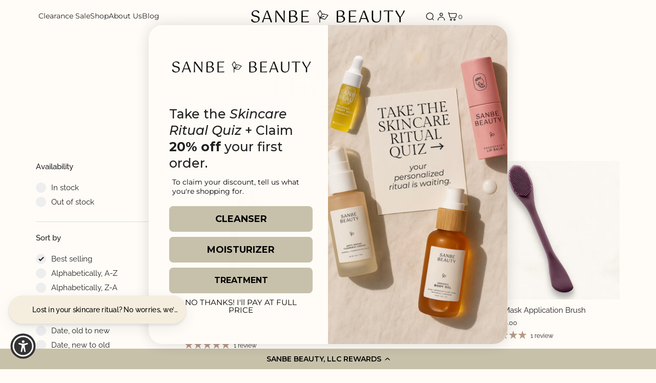

--- FILE ---
content_type: text/html; charset=utf-8
request_url: https://www.sanbebeauty.com/en-ca/collections/clay-mask
body_size: 62022
content:
<!doctype html>
<html class="no-js" lang="en">
<head>
 
<!-- Showcase 10.0.0 -->

  <meta charset="utf-8" />
<meta name="viewport" content="width=device-width,initial-scale=1.0" />
<meta http-equiv="X-UA-Compatible" content="IE=edge">

<link rel="preconnect" href="https://cdn.shopify.com" crossorigin>
<link rel="preconnect" href="https://fonts.shopify.com" crossorigin>
<link rel="preconnect" href="https://monorail-edge.shopifysvc.com"><link rel="preload" as="font" href="//www.sanbebeauty.com/cdn/fonts/raleway/raleway_n4.2c76ddd103ff0f30b1230f13e160330ff8b2c68a.woff2" type="font/woff2" crossorigin><link rel="preload" as="font" href="//www.sanbebeauty.com/cdn/fonts/figtree/figtree_n4.3c0838aba1701047e60be6a99a1b0a40ce9b8419.woff2" type="font/woff2" crossorigin><link rel="preload" as="font" href="//www.sanbebeauty.com/cdn/fonts/fraunces/fraunces_n6.69791a9f00600e5a1e56a6f64efc9d10a28b9c92.woff2" type="font/woff2" crossorigin><link rel="preload" as="font" href="//www.sanbebeauty.com/cdn/fonts/jost/jost_n4.d47a1b6347ce4a4c9f437608011273009d91f2b7.woff2" type="font/woff2" crossorigin><link rel="preload" href="//www.sanbebeauty.com/cdn/shop/t/31/assets/vendor.min.js?v=29461139837223071051766211497" as="script">
<link rel="preload" href="//www.sanbebeauty.com/cdn/shop/t/31/assets/theme.js?v=158060435196279559551766211497" as="script"><link rel="canonical" href="https://www.sanbebeauty.com/en-ca/collections/clay-mask" /><link rel="icon" href="//www.sanbebeauty.com/cdn/shop/files/Sanbe_Beauty_Logos-43_85d5714e-ea17-4e96-81e5-c716432e41c1.png?crop=center&height=48&v=1649040863&width=48" type="image/png"><meta name="description" content="Discover silicone-free natural clay products made with pure plant powders. Cleansing and soothing, ideal for natural skincare routines.">
<style>
    @font-face {
  font-family: Raleway;
  font-weight: 400;
  font-style: normal;
  font-display: swap;
  src: url("//www.sanbebeauty.com/cdn/fonts/raleway/raleway_n4.2c76ddd103ff0f30b1230f13e160330ff8b2c68a.woff2") format("woff2"),
       url("//www.sanbebeauty.com/cdn/fonts/raleway/raleway_n4.c057757dddc39994ad5d9c9f58e7c2c2a72359a9.woff") format("woff");
}

    @font-face {
  font-family: Raleway;
  font-weight: 200;
  font-style: normal;
  font-display: swap;
  src: url("//www.sanbebeauty.com/cdn/fonts/raleway/raleway_n2.bfcb497fa2c55518d63fe3ceb1f62a774ba4142a.woff2") format("woff2"),
       url("//www.sanbebeauty.com/cdn/fonts/raleway/raleway_n2.057b156029fe7a18f88ee40ba9efbcf320b7afa9.woff") format("woff");
}

    @font-face {
  font-family: Raleway;
  font-weight: 500;
  font-style: normal;
  font-display: swap;
  src: url("//www.sanbebeauty.com/cdn/fonts/raleway/raleway_n5.0f898fcb9d16ae9a622ce7e706bb26c4a01b5028.woff2") format("woff2"),
       url("//www.sanbebeauty.com/cdn/fonts/raleway/raleway_n5.c754eb57a4de1b66b11f20a04a7e3f1462e000f4.woff") format("woff");
}

    @font-face {
  font-family: Raleway;
  font-weight: 600;
  font-style: normal;
  font-display: swap;
  src: url("//www.sanbebeauty.com/cdn/fonts/raleway/raleway_n6.87db7132fdf2b1a000ff834d3753ad5731e10d88.woff2") format("woff2"),
       url("//www.sanbebeauty.com/cdn/fonts/raleway/raleway_n6.ad26493e9aeb22e08a6282f7bed6ea8ab7c3927f.woff") format("woff");
}

    @font-face {
  font-family: Raleway;
  font-weight: 700;
  font-style: normal;
  font-display: swap;
  src: url("//www.sanbebeauty.com/cdn/fonts/raleway/raleway_n7.740cf9e1e4566800071db82eeca3cca45f43ba63.woff2") format("woff2"),
       url("//www.sanbebeauty.com/cdn/fonts/raleway/raleway_n7.84943791ecde186400af8db54cf3b5b5e5049a8f.woff") format("woff");
}

    @font-face {
  font-family: Raleway;
  font-weight: 400;
  font-style: italic;
  font-display: swap;
  src: url("//www.sanbebeauty.com/cdn/fonts/raleway/raleway_i4.aaa73a72f55a5e60da3e9a082717e1ed8f22f0a2.woff2") format("woff2"),
       url("//www.sanbebeauty.com/cdn/fonts/raleway/raleway_i4.650670cc243082f8988ecc5576b6d613cfd5a8ee.woff") format("woff");
}

    @font-face {
  font-family: Raleway;
  font-weight: 700;
  font-style: italic;
  font-display: swap;
  src: url("//www.sanbebeauty.com/cdn/fonts/raleway/raleway_i7.6d68e3c55f3382a6b4f1173686f538d89ce56dbc.woff2") format("woff2"),
       url("//www.sanbebeauty.com/cdn/fonts/raleway/raleway_i7.ed82a5a5951418ec5b6b0a5010cb65216574b2bd.woff") format("woff");
}

    @font-face {
  font-family: Fraunces;
  font-weight: 600;
  font-style: normal;
  font-display: swap;
  src: url("//www.sanbebeauty.com/cdn/fonts/fraunces/fraunces_n6.69791a9f00600e5a1e56a6f64efc9d10a28b9c92.woff2") format("woff2"),
       url("//www.sanbebeauty.com/cdn/fonts/fraunces/fraunces_n6.e87d336d46d99db17df56f1dc77d222effffa1f3.woff") format("woff");
}

    @font-face {
  font-family: Figtree;
  font-weight: 400;
  font-style: normal;
  font-display: swap;
  src: url("//www.sanbebeauty.com/cdn/fonts/figtree/figtree_n4.3c0838aba1701047e60be6a99a1b0a40ce9b8419.woff2") format("woff2"),
       url("//www.sanbebeauty.com/cdn/fonts/figtree/figtree_n4.c0575d1db21fc3821f17fd6617d3dee552312137.woff") format("woff");
}

    @font-face {
  font-family: Jost;
  font-weight: 400;
  font-style: normal;
  font-display: swap;
  src: url("//www.sanbebeauty.com/cdn/fonts/jost/jost_n4.d47a1b6347ce4a4c9f437608011273009d91f2b7.woff2") format("woff2"),
       url("//www.sanbebeauty.com/cdn/fonts/jost/jost_n4.791c46290e672b3f85c3d1c651ef2efa3819eadd.woff") format("woff");
}

  </style>

  <title>
    Pure Mineral &amp; Plant Powder Clays &ndash; Sanbe Beauty, LLC
  </title>

  <meta property="og:site_name" content="Sanbe Beauty, LLC">
<meta property="og:url" content="https://www.sanbebeauty.com/en-ca/collections/clay-mask">
<meta property="og:title" content="Pure Mineral &amp; Plant Powder Clays">
<meta property="og:type" content="product.group">
<meta property="og:description" content="Discover silicone-free natural clay products made with pure plant powders. Cleansing and soothing, ideal for natural skincare routines."><meta property="og:image" content="http://www.sanbebeauty.com/cdn/shop/collections/clay-mask-142096_1200x1200.jpg?v=1685797884">
  <meta property="og:image:secure_url" content="https://www.sanbebeauty.com/cdn/shop/collections/clay-mask-142096_1200x1200.jpg?v=1685797884">
  <meta property="og:image:width" content="1848">
  <meta property="og:image:height" content="841"><meta name="twitter:site" content="@sanbebeauty"><meta name="twitter:card" content="summary_large_image">
<meta name="twitter:title" content="Pure Mineral &amp; Plant Powder Clays">
<meta name="twitter:description" content="Discover silicone-free natural clay products made with pure plant powders. Cleansing and soothing, ideal for natural skincare routines.">


  <style data-shopify>
    :root {
      --viewport-height: 100vh;
      --viewport-height-first-section: 100vh;
      --nav-height: 0;
    }
  </style>

  <link href="//www.sanbebeauty.com/cdn/shop/t/31/assets/styles.css?v=114530185073841274881767065180" rel="stylesheet" type="text/css" media="all" />
<script>window.performance && window.performance.mark && window.performance.mark('shopify.content_for_header.start');</script><meta name="google-site-verification" content="2dAkul9sEYQcAe4HIlOXpyB3_T0ZipHDk4kuGNtgN4Q">
<meta id="shopify-digital-wallet" name="shopify-digital-wallet" content="/54507503809/digital_wallets/dialog">
<meta name="shopify-checkout-api-token" content="8b8093da4bf576725d94fd3c83fc6d16">
<meta id="in-context-paypal-metadata" data-shop-id="54507503809" data-venmo-supported="false" data-environment="production" data-locale="en_US" data-paypal-v4="true" data-currency="CAD">
<link rel="alternate" type="application/atom+xml" title="Feed" href="/en-ca/collections/clay-mask.atom" />
<link rel="alternate" hreflang="x-default" href="https://www.sanbebeauty.com/collections/clay-mask">
<link rel="alternate" hreflang="en" href="https://www.sanbebeauty.com/collections/clay-mask">
<link rel="alternate" hreflang="ja" href="https://www.sanbebeauty.com/ja/collections/clay-mask">
<link rel="alternate" hreflang="en-CA" href="https://www.sanbebeauty.com/en-ca/collections/clay-mask">
<link rel="alternate" hreflang="ja-CA" href="https://www.sanbebeauty.com/ja-ca/collections/clay-mask">
<link rel="alternate" type="application/json+oembed" href="https://www.sanbebeauty.com/en-ca/collections/clay-mask.oembed">
<script async="async" src="/checkouts/internal/preloads.js?locale=en-CA"></script>
<link rel="preconnect" href="https://shop.app" crossorigin="anonymous">
<script async="async" src="https://shop.app/checkouts/internal/preloads.js?locale=en-CA&shop_id=54507503809" crossorigin="anonymous"></script>
<script id="apple-pay-shop-capabilities" type="application/json">{"shopId":54507503809,"countryCode":"US","currencyCode":"CAD","merchantCapabilities":["supports3DS"],"merchantId":"gid:\/\/shopify\/Shop\/54507503809","merchantName":"Sanbe Beauty, LLC","requiredBillingContactFields":["postalAddress","email"],"requiredShippingContactFields":["postalAddress","email"],"shippingType":"shipping","supportedNetworks":["visa","masterCard","amex","discover","elo","jcb"],"total":{"type":"pending","label":"Sanbe Beauty, LLC","amount":"1.00"},"shopifyPaymentsEnabled":true,"supportsSubscriptions":true}</script>
<script id="shopify-features" type="application/json">{"accessToken":"8b8093da4bf576725d94fd3c83fc6d16","betas":["rich-media-storefront-analytics"],"domain":"www.sanbebeauty.com","predictiveSearch":true,"shopId":54507503809,"locale":"en"}</script>
<script>var Shopify = Shopify || {};
Shopify.shop = "sanbe-beauty.myshopify.com";
Shopify.locale = "en";
Shopify.currency = {"active":"CAD","rate":"1.4097944"};
Shopify.country = "CA";
Shopify.theme = {"name":"UPDATED 10.0.0 of Bungalow Creat...","id":175395930305,"schema_name":"Showcase","schema_version":"10.0.0","theme_store_id":677,"role":"main"};
Shopify.theme.handle = "null";
Shopify.theme.style = {"id":null,"handle":null};
Shopify.cdnHost = "www.sanbebeauty.com/cdn";
Shopify.routes = Shopify.routes || {};
Shopify.routes.root = "/en-ca/";</script>
<script type="module">!function(o){(o.Shopify=o.Shopify||{}).modules=!0}(window);</script>
<script>!function(o){function n(){var o=[];function n(){o.push(Array.prototype.slice.apply(arguments))}return n.q=o,n}var t=o.Shopify=o.Shopify||{};t.loadFeatures=n(),t.autoloadFeatures=n()}(window);</script>
<script>
  window.ShopifyPay = window.ShopifyPay || {};
  window.ShopifyPay.apiHost = "shop.app\/pay";
  window.ShopifyPay.redirectState = null;
</script>
<script id="shop-js-analytics" type="application/json">{"pageType":"collection"}</script>
<script defer="defer" async type="module" src="//www.sanbebeauty.com/cdn/shopifycloud/shop-js/modules/v2/client.init-shop-cart-sync_C5BV16lS.en.esm.js"></script>
<script defer="defer" async type="module" src="//www.sanbebeauty.com/cdn/shopifycloud/shop-js/modules/v2/chunk.common_CygWptCX.esm.js"></script>
<script type="module">
  await import("//www.sanbebeauty.com/cdn/shopifycloud/shop-js/modules/v2/client.init-shop-cart-sync_C5BV16lS.en.esm.js");
await import("//www.sanbebeauty.com/cdn/shopifycloud/shop-js/modules/v2/chunk.common_CygWptCX.esm.js");

  window.Shopify.SignInWithShop?.initShopCartSync?.({"fedCMEnabled":true,"windoidEnabled":true});

</script>
<script>
  window.Shopify = window.Shopify || {};
  if (!window.Shopify.featureAssets) window.Shopify.featureAssets = {};
  window.Shopify.featureAssets['shop-js'] = {"shop-cart-sync":["modules/v2/client.shop-cart-sync_ZFArdW7E.en.esm.js","modules/v2/chunk.common_CygWptCX.esm.js"],"init-fed-cm":["modules/v2/client.init-fed-cm_CmiC4vf6.en.esm.js","modules/v2/chunk.common_CygWptCX.esm.js"],"shop-button":["modules/v2/client.shop-button_tlx5R9nI.en.esm.js","modules/v2/chunk.common_CygWptCX.esm.js"],"shop-cash-offers":["modules/v2/client.shop-cash-offers_DOA2yAJr.en.esm.js","modules/v2/chunk.common_CygWptCX.esm.js","modules/v2/chunk.modal_D71HUcav.esm.js"],"init-windoid":["modules/v2/client.init-windoid_sURxWdc1.en.esm.js","modules/v2/chunk.common_CygWptCX.esm.js"],"shop-toast-manager":["modules/v2/client.shop-toast-manager_ClPi3nE9.en.esm.js","modules/v2/chunk.common_CygWptCX.esm.js"],"init-shop-email-lookup-coordinator":["modules/v2/client.init-shop-email-lookup-coordinator_B8hsDcYM.en.esm.js","modules/v2/chunk.common_CygWptCX.esm.js"],"init-shop-cart-sync":["modules/v2/client.init-shop-cart-sync_C5BV16lS.en.esm.js","modules/v2/chunk.common_CygWptCX.esm.js"],"avatar":["modules/v2/client.avatar_BTnouDA3.en.esm.js"],"pay-button":["modules/v2/client.pay-button_FdsNuTd3.en.esm.js","modules/v2/chunk.common_CygWptCX.esm.js"],"init-customer-accounts":["modules/v2/client.init-customer-accounts_DxDtT_ad.en.esm.js","modules/v2/client.shop-login-button_C5VAVYt1.en.esm.js","modules/v2/chunk.common_CygWptCX.esm.js","modules/v2/chunk.modal_D71HUcav.esm.js"],"init-shop-for-new-customer-accounts":["modules/v2/client.init-shop-for-new-customer-accounts_ChsxoAhi.en.esm.js","modules/v2/client.shop-login-button_C5VAVYt1.en.esm.js","modules/v2/chunk.common_CygWptCX.esm.js","modules/v2/chunk.modal_D71HUcav.esm.js"],"shop-login-button":["modules/v2/client.shop-login-button_C5VAVYt1.en.esm.js","modules/v2/chunk.common_CygWptCX.esm.js","modules/v2/chunk.modal_D71HUcav.esm.js"],"init-customer-accounts-sign-up":["modules/v2/client.init-customer-accounts-sign-up_CPSyQ0Tj.en.esm.js","modules/v2/client.shop-login-button_C5VAVYt1.en.esm.js","modules/v2/chunk.common_CygWptCX.esm.js","modules/v2/chunk.modal_D71HUcav.esm.js"],"shop-follow-button":["modules/v2/client.shop-follow-button_Cva4Ekp9.en.esm.js","modules/v2/chunk.common_CygWptCX.esm.js","modules/v2/chunk.modal_D71HUcav.esm.js"],"checkout-modal":["modules/v2/client.checkout-modal_BPM8l0SH.en.esm.js","modules/v2/chunk.common_CygWptCX.esm.js","modules/v2/chunk.modal_D71HUcav.esm.js"],"lead-capture":["modules/v2/client.lead-capture_Bi8yE_yS.en.esm.js","modules/v2/chunk.common_CygWptCX.esm.js","modules/v2/chunk.modal_D71HUcav.esm.js"],"shop-login":["modules/v2/client.shop-login_D6lNrXab.en.esm.js","modules/v2/chunk.common_CygWptCX.esm.js","modules/v2/chunk.modal_D71HUcav.esm.js"],"payment-terms":["modules/v2/client.payment-terms_CZxnsJam.en.esm.js","modules/v2/chunk.common_CygWptCX.esm.js","modules/v2/chunk.modal_D71HUcav.esm.js"]};
</script>
<script>(function() {
  var isLoaded = false;
  function asyncLoad() {
    if (isLoaded) return;
    isLoaded = true;
    var urls = ["https:\/\/admin.revenuehunt.com\/embed.js?shop=sanbe-beauty.myshopify.com"];
    for (var i = 0; i < urls.length; i++) {
      var s = document.createElement('script');
      s.type = 'text/javascript';
      s.async = true;
      s.src = urls[i];
      var x = document.getElementsByTagName('script')[0];
      x.parentNode.insertBefore(s, x);
    }
  };
  if(window.attachEvent) {
    window.attachEvent('onload', asyncLoad);
  } else {
    window.addEventListener('load', asyncLoad, false);
  }
})();</script>
<script id="__st">var __st={"a":54507503809,"offset":32400,"reqid":"d6da7b7b-1963-479b-b26c-72ed5f63f57b-1768819341","pageurl":"www.sanbebeauty.com\/en-ca\/collections\/clay-mask","u":"48d40db96a07","p":"collection","rtyp":"collection","rid":267659968705};</script>
<script>window.ShopifyPaypalV4VisibilityTracking = true;</script>
<script id="captcha-bootstrap">!function(){'use strict';const t='contact',e='account',n='new_comment',o=[[t,t],['blogs',n],['comments',n],[t,'customer']],c=[[e,'customer_login'],[e,'guest_login'],[e,'recover_customer_password'],[e,'create_customer']],r=t=>t.map((([t,e])=>`form[action*='/${t}']:not([data-nocaptcha='true']) input[name='form_type'][value='${e}']`)).join(','),a=t=>()=>t?[...document.querySelectorAll(t)].map((t=>t.form)):[];function s(){const t=[...o],e=r(t);return a(e)}const i='password',u='form_key',d=['recaptcha-v3-token','g-recaptcha-response','h-captcha-response',i],f=()=>{try{return window.sessionStorage}catch{return}},m='__shopify_v',_=t=>t.elements[u];function p(t,e,n=!1){try{const o=window.sessionStorage,c=JSON.parse(o.getItem(e)),{data:r}=function(t){const{data:e,action:n}=t;return t[m]||n?{data:e,action:n}:{data:t,action:n}}(c);for(const[e,n]of Object.entries(r))t.elements[e]&&(t.elements[e].value=n);n&&o.removeItem(e)}catch(o){console.error('form repopulation failed',{error:o})}}const l='form_type',E='cptcha';function T(t){t.dataset[E]=!0}const w=window,h=w.document,L='Shopify',v='ce_forms',y='captcha';let A=!1;((t,e)=>{const n=(g='f06e6c50-85a8-45c8-87d0-21a2b65856fe',I='https://cdn.shopify.com/shopifycloud/storefront-forms-hcaptcha/ce_storefront_forms_captcha_hcaptcha.v1.5.2.iife.js',D={infoText:'Protected by hCaptcha',privacyText:'Privacy',termsText:'Terms'},(t,e,n)=>{const o=w[L][v],c=o.bindForm;if(c)return c(t,g,e,D).then(n);var r;o.q.push([[t,g,e,D],n]),r=I,A||(h.body.append(Object.assign(h.createElement('script'),{id:'captcha-provider',async:!0,src:r})),A=!0)});var g,I,D;w[L]=w[L]||{},w[L][v]=w[L][v]||{},w[L][v].q=[],w[L][y]=w[L][y]||{},w[L][y].protect=function(t,e){n(t,void 0,e),T(t)},Object.freeze(w[L][y]),function(t,e,n,w,h,L){const[v,y,A,g]=function(t,e,n){const i=e?o:[],u=t?c:[],d=[...i,...u],f=r(d),m=r(i),_=r(d.filter((([t,e])=>n.includes(e))));return[a(f),a(m),a(_),s()]}(w,h,L),I=t=>{const e=t.target;return e instanceof HTMLFormElement?e:e&&e.form},D=t=>v().includes(t);t.addEventListener('submit',(t=>{const e=I(t);if(!e)return;const n=D(e)&&!e.dataset.hcaptchaBound&&!e.dataset.recaptchaBound,o=_(e),c=g().includes(e)&&(!o||!o.value);(n||c)&&t.preventDefault(),c&&!n&&(function(t){try{if(!f())return;!function(t){const e=f();if(!e)return;const n=_(t);if(!n)return;const o=n.value;o&&e.removeItem(o)}(t);const e=Array.from(Array(32),(()=>Math.random().toString(36)[2])).join('');!function(t,e){_(t)||t.append(Object.assign(document.createElement('input'),{type:'hidden',name:u})),t.elements[u].value=e}(t,e),function(t,e){const n=f();if(!n)return;const o=[...t.querySelectorAll(`input[type='${i}']`)].map((({name:t})=>t)),c=[...d,...o],r={};for(const[a,s]of new FormData(t).entries())c.includes(a)||(r[a]=s);n.setItem(e,JSON.stringify({[m]:1,action:t.action,data:r}))}(t,e)}catch(e){console.error('failed to persist form',e)}}(e),e.submit())}));const S=(t,e)=>{t&&!t.dataset[E]&&(n(t,e.some((e=>e===t))),T(t))};for(const o of['focusin','change'])t.addEventListener(o,(t=>{const e=I(t);D(e)&&S(e,y())}));const B=e.get('form_key'),M=e.get(l),P=B&&M;t.addEventListener('DOMContentLoaded',(()=>{const t=y();if(P)for(const e of t)e.elements[l].value===M&&p(e,B);[...new Set([...A(),...v().filter((t=>'true'===t.dataset.shopifyCaptcha))])].forEach((e=>S(e,t)))}))}(h,new URLSearchParams(w.location.search),n,t,e,['guest_login'])})(!0,!0)}();</script>
<script integrity="sha256-4kQ18oKyAcykRKYeNunJcIwy7WH5gtpwJnB7kiuLZ1E=" data-source-attribution="shopify.loadfeatures" defer="defer" src="//www.sanbebeauty.com/cdn/shopifycloud/storefront/assets/storefront/load_feature-a0a9edcb.js" crossorigin="anonymous"></script>
<script crossorigin="anonymous" defer="defer" src="//www.sanbebeauty.com/cdn/shopifycloud/storefront/assets/shopify_pay/storefront-65b4c6d7.js?v=20250812"></script>
<script data-source-attribution="shopify.dynamic_checkout.dynamic.init">var Shopify=Shopify||{};Shopify.PaymentButton=Shopify.PaymentButton||{isStorefrontPortableWallets:!0,init:function(){window.Shopify.PaymentButton.init=function(){};var t=document.createElement("script");t.src="https://www.sanbebeauty.com/cdn/shopifycloud/portable-wallets/latest/portable-wallets.en.js",t.type="module",document.head.appendChild(t)}};
</script>
<script data-source-attribution="shopify.dynamic_checkout.buyer_consent">
  function portableWalletsHideBuyerConsent(e){var t=document.getElementById("shopify-buyer-consent"),n=document.getElementById("shopify-subscription-policy-button");t&&n&&(t.classList.add("hidden"),t.setAttribute("aria-hidden","true"),n.removeEventListener("click",e))}function portableWalletsShowBuyerConsent(e){var t=document.getElementById("shopify-buyer-consent"),n=document.getElementById("shopify-subscription-policy-button");t&&n&&(t.classList.remove("hidden"),t.removeAttribute("aria-hidden"),n.addEventListener("click",e))}window.Shopify?.PaymentButton&&(window.Shopify.PaymentButton.hideBuyerConsent=portableWalletsHideBuyerConsent,window.Shopify.PaymentButton.showBuyerConsent=portableWalletsShowBuyerConsent);
</script>
<script data-source-attribution="shopify.dynamic_checkout.cart.bootstrap">document.addEventListener("DOMContentLoaded",(function(){function t(){return document.querySelector("shopify-accelerated-checkout-cart, shopify-accelerated-checkout")}if(t())Shopify.PaymentButton.init();else{new MutationObserver((function(e,n){t()&&(Shopify.PaymentButton.init(),n.disconnect())})).observe(document.body,{childList:!0,subtree:!0})}}));
</script>
<script id='scb4127' type='text/javascript' async='' src='https://www.sanbebeauty.com/cdn/shopifycloud/privacy-banner/storefront-banner.js'></script><link id="shopify-accelerated-checkout-styles" rel="stylesheet" media="screen" href="https://www.sanbebeauty.com/cdn/shopifycloud/portable-wallets/latest/accelerated-checkout-backwards-compat.css" crossorigin="anonymous">
<style id="shopify-accelerated-checkout-cart">
        #shopify-buyer-consent {
  margin-top: 1em;
  display: inline-block;
  width: 100%;
}

#shopify-buyer-consent.hidden {
  display: none;
}

#shopify-subscription-policy-button {
  background: none;
  border: none;
  padding: 0;
  text-decoration: underline;
  font-size: inherit;
  cursor: pointer;
}

#shopify-subscription-policy-button::before {
  box-shadow: none;
}

      </style>

<script>window.performance && window.performance.mark && window.performance.mark('shopify.content_for_header.end');</script>
<script>
    document.documentElement.className = document.documentElement.className.replace('no-js', 'js');
    window.theme = window.theme || {};
    
      theme.money_format_with_code_preference = "${{amount}}";
    
    theme.money_format = "${{amount}}";
    theme.money_container = '.theme-money';
    theme.strings = {
      previous: "Previous",
      next: "Next",
      close: "Close",
      addressError: "Error looking up that address",
      addressNoResults: "No results for that address",
      addressQueryLimit: "You have exceeded the Google API usage limit. Consider upgrading to a \u003ca href=\"https:\/\/developers.google.com\/maps\/premium\/usage-limits\"\u003ePremium Plan\u003c\/a\u003e.",
      authError: "There was a problem authenticating your Google Maps API Key.",
      back: "Back",
      cartConfirmation: "You must agree to the terms and conditions before continuing.",
      loadMore: "Load more",
      infiniteScrollNoMore: "No more results",
      noStock: "Out of stock",
      noVariant: "Unavailable",
      colorBoxPrevious: "Previous",
      colorBoxNext: "Next",
      colorBoxClose: "Close",
      navigateHome: "Home",
      productAddingToCart: "Adding",
      productAddedToCart: "Added to cart",
      popupWasAdded: "was added to your cart",
      popupCheckout: "Checkout",
      popupContinueShopping: "Continue shopping",
      loading: "Loading...",
      viewCart: "View cart",
      page: "Page {{ page }}",
      imageSlider: "Image slider",
      clearAll: "Clear all"
    };
    theme.routes = {
      root_url: '/en-ca',
      cart_url: '/en-ca/cart',
      cart_add_url: '/en-ca/cart/add',
      cart_change_url: '/en-ca/cart/change',
      cart_update_url: '/en-ca/cart/update.js',
      checkout: '/checkout'
    };
    theme.settings = {
      animationEnabledDesktop: true,
      animationEnabledMobile: true
    };

    theme.checkViewportFillers = function(){
      var toggleState = false;
      var elPageContent = document.getElementById('page-content');
      if(elPageContent) {
        var elOverlapSection = elPageContent.querySelector('.header-overlap-section');
        if (elOverlapSection) {
          var padding = parseInt(getComputedStyle(elPageContent).getPropertyValue('padding-top'));
          toggleState = ((Math.round(elOverlapSection.offsetTop) - padding) === 0);
        }
      }
      if(toggleState) {
        document.getElementsByTagName('body')[0].classList.add('header-section-overlap');
      } else {
        document.getElementsByTagName('body')[0].classList.remove('header-section-overlap');
      }
    };

    theme.assessAltLogo = function(){
      var elsOverlappers = document.querySelectorAll('.needs-alt-logo');
      var useAltLogo = false;
      if(elsOverlappers.length) {
        var elSiteControl = document.querySelector('#site-control');
        var elSiteControlInner = document.querySelector('#site-control .site-control__inner');
        var headerMid = elSiteControlInner.offsetTop + elSiteControl.offsetTop + elSiteControlInner.offsetHeight / 2;
        Array.prototype.forEach.call(elsOverlappers, function(el, i){
          var thisTop = el.getBoundingClientRect().top;
          var thisBottom = thisTop + el.offsetHeight;
          if(headerMid > thisTop && headerMid < thisBottom) {
            useAltLogo = true;
            return false;
          }
        });
      }
      if(useAltLogo) {
        document.getElementsByTagName('body')[0].classList.add('use-alt-logo');
      } else {
        document.getElementsByTagName('body')[0].classList.remove('use-alt-logo');
      }
    };
  </script>
<!-- BEGIN app block: shopify://apps/monster-cart-upsell-free-gifts/blocks/app-embed/a1b8e58a-bf1d-4e0f-8768-a387c3f643c0 --><script>  
  window.mu_version = 1.8
  
    window.mu_currencies = [{"name": "Canadian Dollar", "iso_code": "CAD", "symbol": "$"},{"name": "Egyptian Pound", "iso_code": "EGP", "symbol": "ج.م"},{"name": "Euro", "iso_code": "EUR", "symbol": "€"},{"name": "Indonesian Rupiah", "iso_code": "IDR", "symbol": "Rp"},{"name": "Icelandic Króna", "iso_code": "ISK", "symbol": "kr"},{"name": "Japanese Yen", "iso_code": "JPY", "symbol": "¥"},{"name": "New Zealand Dollar", "iso_code": "NZD", "symbol": "$"},{"name": "Philippine Peso", "iso_code": "PHP", "symbol": "₱"},{"name": "Singapore Dollar", "iso_code": "SGD", "symbol": "$"},{"name": "Thai Baht", "iso_code": "THB", "symbol": "฿"},{"name": "New Taiwan Dollar", "iso_code": "TWD", "symbol": "$"},{"name": "United States Dollar", "iso_code": "USD", "symbol": "$"},];
    window.mu_origin = 'www.sanbebeauty.com';
    window.mu_myshopify_domain = 'sanbe-beauty.myshopify.com';
    window.mu_cart_currency= 'CAD';
    window.mu_cart_items = [];
    window.mu_money_format = '${{amount}}';
    
    
    
    window.mu_send_gtag_atc = true
    
    
    
    window.show_item_properties = true
    
    
    
    
    
    window.mu_bag_selector = [];
    
    
    window.mu_hide_when_opened = "";
    
</script>
  <link rel="stylesheet"  href="https://cdnjs.cloudflare.com/ajax/libs/slick-carousel/1.6.0/slick.min.css" />
  <link rel="stylesheet" href="https://cdnjs.cloudflare.com/ajax/libs/slick-carousel/1.6.0/slick-theme.min.css" /><script>
    // custom code here
</script>
  <script>console.log("%cMU: Version 1 in use", "color: white; background: #dc3545; padding: 2px 6px; border-radius: 3px;");</script>
  <script async src="https://cdn.shopify.com/extensions/019b8c0a-9b7a-7f32-ba3d-a373967f46fb/monster-upsells-v2-689/assets/webfont.js"></script>
  
    <link href="https://cdn.shopify.com/extensions/019b8c0a-9b7a-7f32-ba3d-a373967f46fb/monster-upsells-v2-689/assets/cart.css" rel="stylesheet">
    <script type="text/javascript">
      window.assetsPath = "https://cdn.shopify.com/extensions/019b8c0a-9b7a-7f32-ba3d-a373967f46fb/monster-upsells-v2-689/assets/cart_renderer.js".split("cart_renderer.js")[0]
    </script>
    <script async src="https://cdn.shopify.com/extensions/019b8c0a-9b7a-7f32-ba3d-a373967f46fb/monster-upsells-v2-689/assets/cart_renderer.js"></script>
  



<!-- END app block --><!-- BEGIN app block: shopify://apps/triplewhale/blocks/triple_pixel_snippet/483d496b-3f1a-4609-aea7-8eee3b6b7a2a --><link rel='preconnect dns-prefetch' href='https://api.config-security.com/' crossorigin />
<link rel='preconnect dns-prefetch' href='https://conf.config-security.com/' crossorigin />
<script>
/* >> TriplePixel :: start*/
window.TriplePixelData={TripleName:"sanbe-beauty.myshopify.com",ver:"2.16",plat:"SHOPIFY",isHeadless:false,src:'SHOPIFY_EXT',product:{id:"",name:``,price:"",variant:""},search:"",collection:"267659968705",cart:"",template:"collection",curr:"CAD" || "USD"},function(W,H,A,L,E,_,B,N){function O(U,T,P,H,R){void 0===R&&(R=!1),H=new XMLHttpRequest,P?(H.open("POST",U,!0),H.setRequestHeader("Content-Type","text/plain")):H.open("GET",U,!0),H.send(JSON.stringify(P||{})),H.onreadystatechange=function(){4===H.readyState&&200===H.status?(R=H.responseText,U.includes("/first")?eval(R):P||(N[B]=R)):(299<H.status||H.status<200)&&T&&!R&&(R=!0,O(U,T-1,P))}}if(N=window,!N[H+"sn"]){N[H+"sn"]=1,L=function(){return Date.now().toString(36)+"_"+Math.random().toString(36)};try{A.setItem(H,1+(0|A.getItem(H)||0)),(E=JSON.parse(A.getItem(H+"U")||"[]")).push({u:location.href,r:document.referrer,t:Date.now(),id:L()}),A.setItem(H+"U",JSON.stringify(E))}catch(e){}var i,m,p;A.getItem('"!nC`')||(_=A,A=N,A[H]||(E=A[H]=function(t,e,i){return void 0===i&&(i=[]),"State"==t?E.s:(W=L(),(E._q=E._q||[]).push([W,t,e].concat(i)),W)},E.s="Installed",E._q=[],E.ch=W,B="configSecurityConfModel",N[B]=1,O("https://conf.config-security.com/model",5),i=L(),m=A[atob("c2NyZWVu")],_.setItem("di_pmt_wt",i),p={id:i,action:"profile",avatar:_.getItem("auth-security_rand_salt_"),time:m[atob("d2lkdGg=")]+":"+m[atob("aGVpZ2h0")],host:A.TriplePixelData.TripleName,plat:A.TriplePixelData.plat,url:window.location.href.slice(0,500),ref:document.referrer,ver:A.TriplePixelData.ver},O("https://api.config-security.com/event",5,p),O("https://api.config-security.com/first?host=".concat(p.host,"&plat=").concat(p.plat),5)))}}("","TriplePixel",localStorage);
/* << TriplePixel :: end*/
</script>



<!-- END app block --><!-- BEGIN app block: shopify://apps/smind-sections/blocks/theme-helper/71ba2d48-8be4-4535-bc1f-0fea499001d4 -->
    
    <!-- BEGIN app snippet: assets --><link href="//cdn.shopify.com/extensions/019b9ca6-aa99-7118-9745-0a98ab4d324a/smind-app-311/assets/smi-base.min.css" rel="stylesheet" type="text/css" media="all" />
<style>
    .smi-product-breadcrumb{
  display: flex;
}
.smi-product-breadcrumb svg{
  margin: 0px !important;
  padding: 0px !important;
}

.smi-product-gallery__thumbnail .swiper-button-prev,
.smi-product-gallery__thumbnail .swiper-button-next{
  display: none !important;
}
  </style>


<script type="text/javascript">
  window.smiObject = {
    productId: '',
    timezone: 'Asia/Phnom_Penh',
    cartType: `drawer`,
    routes: {
      cart_add_url: `/en-ca/cart/add`,
      cart_change_url: `/en-ca/cart/change`,
      cart_update_url: `/en-ca/cart/update`,
      cart_url: `/en-ca/cart`,
      predictive_search_url: `/en-ca/search/suggest`,
      search_url: `/en-ca/search`
    },
    settings: {
      currencyFormat: "${{amount}}",
      moneyFormat: "${{amount}}",
      moneyWithCurrencyFormat: "${{amount}} CAD"
    }
  };

  window.smind = window.smind || {}

  window.smind.initializeWhenReady = (callback, classes = [], maxRetries = 12, interval = 250) => {

    const tryInitialize = (counter = 0) => {

      const allClassesLoaded = classes.every(cls => typeof window[cls] !== 'undefined' || typeof window.smind[cls] !== 'undefined');

      if (allClassesLoaded) {
        return callback();
      }

      if (counter < maxRetries) {
        setTimeout(() => tryInitialize(counter + 1), interval);
      }
    };

    if (Shopify.designMode) {
      if (document.readyState === 'complete') {
        tryInitialize();
      }
      document.addEventListener('smiReloadSection', callback);
    }

    document.addEventListener('DOMContentLoaded', () => tryInitialize());
  }
</script>



<script src="https://cdn.shopify.com/extensions/019b9ca6-aa99-7118-9745-0a98ab4d324a/smind-app-311/assets/smi-base.min.js" defer></script>
<script src="https://cdn.shopify.com/extensions/019b9ca6-aa99-7118-9745-0a98ab4d324a/smind-app-311/assets/smi-product-blocks.js" async></script>
<script src="https://cdn.shopify.com/extensions/019b9ca6-aa99-7118-9745-0a98ab4d324a/smind-app-311/assets/smi-parallax.min.js" defer></script>


<script src="https://cdn.shopify.com/extensions/019b9ca6-aa99-7118-9745-0a98ab4d324a/smind-app-311/assets/smi-animations.js" defer></script>





<!-- END app snippet -->

    
        
        <!-- BEGIN app snippet: theme-modal --><script id="smi-base-section-modal" src="https://cdn.shopify.com/extensions/019b9ca6-aa99-7118-9745-0a98ab4d324a/smind-app-311/assets/smi-section-modal.min.js" data-app="free" defer></script><!-- END app snippet -->
		<!-- BEGIN app snippet: check-styles --><!-- END app snippet -->
    
    


<!-- END app block --><!-- BEGIN app block: shopify://apps/seo-on-blog/blocks/avada-seoon-setting/a45c3e67-be9f-4255-a194-b255a24f37c9 --><!-- BEGIN app snippet: avada-seoon-robot --><!-- Avada SEOOn Robot -->





<!-- END app snippet -->
<!-- BEGIN app snippet: avada-seoon-social --><!-- Avada SEOOn Social -->



<!-- END app snippet -->
<!-- BEGIN app snippet: avada-seoon-gsd --><!-- END app snippet -->
<!-- BEGIN app snippet: avada-seoon-custom-css --> <!-- END app snippet -->
<!-- BEGIN app snippet: avada-seoon-faqs-gsd -->

<!-- END app snippet -->
<!-- BEGIN app snippet: avada-seoon-page-tag --><!-- Avada SEOOn Page Tag -->
<!-- BEGIN app snippet: avada-seoon-robot --><!-- Avada SEOOn Robot -->





<!-- END app snippet -->

<link href="//cdn.shopify.com/extensions/019b2f73-0fda-7492-9f0c-984659b366db/seoon-blog-107/assets/page-tag.css" rel="stylesheet" type="text/css" media="all" />
<!-- END Avada SEOOn Page Tag -->
<!-- END app snippet -->
<!-- BEGIN app snippet: avada-seoon-recipe-gsd -->

<!-- END app snippet -->
<!-- BEGIN app snippet: avada-seoon-protect-content --><!-- Avada SEOOn Protect Content --><!--End Avada SEOOn Protect Content -->
<!-- END app snippet -->

<!-- END app block --><!-- BEGIN app block: shopify://apps/yotpo-loyalty-rewards/blocks/loader-app-embed-block/2f9660df-5018-4e02-9868-ee1fb88d6ccd -->
    <script src="https://cdn-widgetsrepository.yotpo.com/v1/loader/GKF3TJD9rjOLmQ8nsHhwKw" async></script>




<!-- END app block --><!-- BEGIN app block: shopify://apps/klaviyo-email-marketing-sms/blocks/klaviyo-onsite-embed/2632fe16-c075-4321-a88b-50b567f42507 -->












  <script async src="https://static.klaviyo.com/onsite/js/Rvyv8j/klaviyo.js?company_id=Rvyv8j"></script>
  <script>!function(){if(!window.klaviyo){window._klOnsite=window._klOnsite||[];try{window.klaviyo=new Proxy({},{get:function(n,i){return"push"===i?function(){var n;(n=window._klOnsite).push.apply(n,arguments)}:function(){for(var n=arguments.length,o=new Array(n),w=0;w<n;w++)o[w]=arguments[w];var t="function"==typeof o[o.length-1]?o.pop():void 0,e=new Promise((function(n){window._klOnsite.push([i].concat(o,[function(i){t&&t(i),n(i)}]))}));return e}}})}catch(n){window.klaviyo=window.klaviyo||[],window.klaviyo.push=function(){var n;(n=window._klOnsite).push.apply(n,arguments)}}}}();</script>

  




  <script>
    window.klaviyoReviewsProductDesignMode = false
  </script>



  <!-- BEGIN app snippet: customer-hub-data --><script>
  if (!window.customerHub) {
    window.customerHub = {};
  }
  window.customerHub.storefrontRoutes = {
    login: "https://www.sanbebeauty.com/customer_authentication/redirect?locale=en&region_country=CA?return_url=%2F%23k-hub",
    register: "https://account.sanbebeauty.com?locale=en?return_url=%2F%23k-hub",
    logout: "/en-ca/account/logout",
    profile: "/en-ca/account",
    addresses: "/en-ca/account/addresses",
  };
  
  window.customerHub.userId = null;
  
  window.customerHub.storeDomain = "sanbe-beauty.myshopify.com";

  

  
    window.customerHub.storeLocale = {
        currentLanguage: 'en',
        currentCountry: 'CA',
        availableLanguages: [
          
            {
              iso_code: 'en',
              endonym_name: 'English'
            },
          
            {
              iso_code: 'ja',
              endonym_name: '日本語'
            }
          
        ],
        availableCountries: [
          
            {
              iso_code: 'CA',
              name: 'Canada',
              currency_code: 'CAD'
            },
          
            {
              iso_code: 'EG',
              name: 'Egypt',
              currency_code: 'EGP'
            },
          
            {
              iso_code: 'FI',
              name: 'Finland',
              currency_code: 'EUR'
            },
          
            {
              iso_code: 'IS',
              name: 'Iceland',
              currency_code: 'ISK'
            },
          
            {
              iso_code: 'ID',
              name: 'Indonesia',
              currency_code: 'IDR'
            },
          
            {
              iso_code: 'JP',
              name: 'Japan',
              currency_code: 'JPY'
            },
          
            {
              iso_code: 'NZ',
              name: 'New Zealand',
              currency_code: 'NZD'
            },
          
            {
              iso_code: 'PH',
              name: 'Philippines',
              currency_code: 'PHP'
            },
          
            {
              iso_code: 'SG',
              name: 'Singapore',
              currency_code: 'SGD'
            },
          
            {
              iso_code: 'TW',
              name: 'Taiwan',
              currency_code: 'TWD'
            },
          
            {
              iso_code: 'TH',
              name: 'Thailand',
              currency_code: 'THB'
            },
          
            {
              iso_code: 'UM',
              name: 'U.S. Outlying Islands',
              currency_code: 'USD'
            },
          
            {
              iso_code: 'US',
              name: 'United States',
              currency_code: 'USD'
            }
          
        ]
    };
  
</script>
<!-- END app snippet -->



  <!-- BEGIN app snippet: customer-hub-replace-links -->
<script>
  function replaceAccountLinks() {
    const selector =
      'a[href$="/account/login"], a[href$="/account"], a[href^="https://shopify.com/"][href*="/account"], a[href*="/customer_identity/redirect"], a[href*="/customer_authentication/redirect"], a[href$="/en-ca/account';
    const accountLinksNodes = document.querySelectorAll(selector);
    for (const node of accountLinksNodes) {
      const ignore = node.dataset.kHubIgnore !== undefined && node.dataset.kHubIgnore !== 'false';
      if (!ignore) {
        // Any login links to Shopify's account system, point them at the customer hub instead.
        node.href = '#k-hub';
        /**
         * There are some themes which apply a page transition on every click of an anchor tag (usually a fade-out) that's supposed to be faded back in when the next page loads.
         * However, since clicking the k-hub link doesn't trigger a page load, the page gets stuck on a blank screen.
         * Luckily, these themes usually have a className you can add to links to skip the transition.
         * Let's hope that all such themes are consistent/copy each other and just proactively add those classNames when we replace the link.
         **/
        node.classList.add('no-transition', 'js-no-transition');
      }
    }
  }

  
    if (document.readyState === 'complete') {
      replaceAccountLinks();
    } else {
      const controller = new AbortController();
      document.addEventListener(
        'readystatechange',
        () => {
          replaceAccountLinks(); // try to replace links both during `interactive` state and `complete` state
          if (document.readyState === 'complete') {
            // readystatechange can fire with "complete" multiple times per page load, so make sure we're not duplicating effort
            // by removing the listener afterwards.
            controller.abort();
          }
        },
        { signal: controller.signal },
      );
    }
  
</script>
<!-- END app snippet -->



<!-- END app block --><script src="https://cdn.shopify.com/extensions/019aae75-2e66-7350-82a6-8647f66a2cf9/https-appointly-com-64/assets/appointly-embed.js" type="text/javascript" defer="defer"></script>
<script src="https://cdn.shopify.com/extensions/019bb763-7f0e-7fbe-aea8-abf26f89dfb2/revenuehunt-164/assets/embed.js" type="text/javascript" defer="defer"></script>
<link href="https://cdn.shopify.com/extensions/019b2f73-0fda-7492-9f0c-984659b366db/seoon-blog-107/assets/style-dynamic-product.css" rel="stylesheet" type="text/css" media="all">
<link href="https://monorail-edge.shopifysvc.com" rel="dns-prefetch">
<script>(function(){if ("sendBeacon" in navigator && "performance" in window) {try {var session_token_from_headers = performance.getEntriesByType('navigation')[0].serverTiming.find(x => x.name == '_s').description;} catch {var session_token_from_headers = undefined;}var session_cookie_matches = document.cookie.match(/_shopify_s=([^;]*)/);var session_token_from_cookie = session_cookie_matches && session_cookie_matches.length === 2 ? session_cookie_matches[1] : "";var session_token = session_token_from_headers || session_token_from_cookie || "";function handle_abandonment_event(e) {var entries = performance.getEntries().filter(function(entry) {return /monorail-edge.shopifysvc.com/.test(entry.name);});if (!window.abandonment_tracked && entries.length === 0) {window.abandonment_tracked = true;var currentMs = Date.now();var navigation_start = performance.timing.navigationStart;var payload = {shop_id: 54507503809,url: window.location.href,navigation_start,duration: currentMs - navigation_start,session_token,page_type: "collection"};window.navigator.sendBeacon("https://monorail-edge.shopifysvc.com/v1/produce", JSON.stringify({schema_id: "online_store_buyer_site_abandonment/1.1",payload: payload,metadata: {event_created_at_ms: currentMs,event_sent_at_ms: currentMs}}));}}window.addEventListener('pagehide', handle_abandonment_event);}}());</script>
<script id="web-pixels-manager-setup">(function e(e,d,r,n,o){if(void 0===o&&(o={}),!Boolean(null===(a=null===(i=window.Shopify)||void 0===i?void 0:i.analytics)||void 0===a?void 0:a.replayQueue)){var i,a;window.Shopify=window.Shopify||{};var t=window.Shopify;t.analytics=t.analytics||{};var s=t.analytics;s.replayQueue=[],s.publish=function(e,d,r){return s.replayQueue.push([e,d,r]),!0};try{self.performance.mark("wpm:start")}catch(e){}var l=function(){var e={modern:/Edge?\/(1{2}[4-9]|1[2-9]\d|[2-9]\d{2}|\d{4,})\.\d+(\.\d+|)|Firefox\/(1{2}[4-9]|1[2-9]\d|[2-9]\d{2}|\d{4,})\.\d+(\.\d+|)|Chrom(ium|e)\/(9{2}|\d{3,})\.\d+(\.\d+|)|(Maci|X1{2}).+ Version\/(15\.\d+|(1[6-9]|[2-9]\d|\d{3,})\.\d+)([,.]\d+|)( \(\w+\)|)( Mobile\/\w+|) Safari\/|Chrome.+OPR\/(9{2}|\d{3,})\.\d+\.\d+|(CPU[ +]OS|iPhone[ +]OS|CPU[ +]iPhone|CPU IPhone OS|CPU iPad OS)[ +]+(15[._]\d+|(1[6-9]|[2-9]\d|\d{3,})[._]\d+)([._]\d+|)|Android:?[ /-](13[3-9]|1[4-9]\d|[2-9]\d{2}|\d{4,})(\.\d+|)(\.\d+|)|Android.+Firefox\/(13[5-9]|1[4-9]\d|[2-9]\d{2}|\d{4,})\.\d+(\.\d+|)|Android.+Chrom(ium|e)\/(13[3-9]|1[4-9]\d|[2-9]\d{2}|\d{4,})\.\d+(\.\d+|)|SamsungBrowser\/([2-9]\d|\d{3,})\.\d+/,legacy:/Edge?\/(1[6-9]|[2-9]\d|\d{3,})\.\d+(\.\d+|)|Firefox\/(5[4-9]|[6-9]\d|\d{3,})\.\d+(\.\d+|)|Chrom(ium|e)\/(5[1-9]|[6-9]\d|\d{3,})\.\d+(\.\d+|)([\d.]+$|.*Safari\/(?![\d.]+ Edge\/[\d.]+$))|(Maci|X1{2}).+ Version\/(10\.\d+|(1[1-9]|[2-9]\d|\d{3,})\.\d+)([,.]\d+|)( \(\w+\)|)( Mobile\/\w+|) Safari\/|Chrome.+OPR\/(3[89]|[4-9]\d|\d{3,})\.\d+\.\d+|(CPU[ +]OS|iPhone[ +]OS|CPU[ +]iPhone|CPU IPhone OS|CPU iPad OS)[ +]+(10[._]\d+|(1[1-9]|[2-9]\d|\d{3,})[._]\d+)([._]\d+|)|Android:?[ /-](13[3-9]|1[4-9]\d|[2-9]\d{2}|\d{4,})(\.\d+|)(\.\d+|)|Mobile Safari.+OPR\/([89]\d|\d{3,})\.\d+\.\d+|Android.+Firefox\/(13[5-9]|1[4-9]\d|[2-9]\d{2}|\d{4,})\.\d+(\.\d+|)|Android.+Chrom(ium|e)\/(13[3-9]|1[4-9]\d|[2-9]\d{2}|\d{4,})\.\d+(\.\d+|)|Android.+(UC? ?Browser|UCWEB|U3)[ /]?(15\.([5-9]|\d{2,})|(1[6-9]|[2-9]\d|\d{3,})\.\d+)\.\d+|SamsungBrowser\/(5\.\d+|([6-9]|\d{2,})\.\d+)|Android.+MQ{2}Browser\/(14(\.(9|\d{2,})|)|(1[5-9]|[2-9]\d|\d{3,})(\.\d+|))(\.\d+|)|K[Aa][Ii]OS\/(3\.\d+|([4-9]|\d{2,})\.\d+)(\.\d+|)/},d=e.modern,r=e.legacy,n=navigator.userAgent;return n.match(d)?"modern":n.match(r)?"legacy":"unknown"}(),u="modern"===l?"modern":"legacy",c=(null!=n?n:{modern:"",legacy:""})[u],f=function(e){return[e.baseUrl,"/wpm","/b",e.hashVersion,"modern"===e.buildTarget?"m":"l",".js"].join("")}({baseUrl:d,hashVersion:r,buildTarget:u}),m=function(e){var d=e.version,r=e.bundleTarget,n=e.surface,o=e.pageUrl,i=e.monorailEndpoint;return{emit:function(e){var a=e.status,t=e.errorMsg,s=(new Date).getTime(),l=JSON.stringify({metadata:{event_sent_at_ms:s},events:[{schema_id:"web_pixels_manager_load/3.1",payload:{version:d,bundle_target:r,page_url:o,status:a,surface:n,error_msg:t},metadata:{event_created_at_ms:s}}]});if(!i)return console&&console.warn&&console.warn("[Web Pixels Manager] No Monorail endpoint provided, skipping logging."),!1;try{return self.navigator.sendBeacon.bind(self.navigator)(i,l)}catch(e){}var u=new XMLHttpRequest;try{return u.open("POST",i,!0),u.setRequestHeader("Content-Type","text/plain"),u.send(l),!0}catch(e){return console&&console.warn&&console.warn("[Web Pixels Manager] Got an unhandled error while logging to Monorail."),!1}}}}({version:r,bundleTarget:l,surface:e.surface,pageUrl:self.location.href,monorailEndpoint:e.monorailEndpoint});try{o.browserTarget=l,function(e){var d=e.src,r=e.async,n=void 0===r||r,o=e.onload,i=e.onerror,a=e.sri,t=e.scriptDataAttributes,s=void 0===t?{}:t,l=document.createElement("script"),u=document.querySelector("head"),c=document.querySelector("body");if(l.async=n,l.src=d,a&&(l.integrity=a,l.crossOrigin="anonymous"),s)for(var f in s)if(Object.prototype.hasOwnProperty.call(s,f))try{l.dataset[f]=s[f]}catch(e){}if(o&&l.addEventListener("load",o),i&&l.addEventListener("error",i),u)u.appendChild(l);else{if(!c)throw new Error("Did not find a head or body element to append the script");c.appendChild(l)}}({src:f,async:!0,onload:function(){if(!function(){var e,d;return Boolean(null===(d=null===(e=window.Shopify)||void 0===e?void 0:e.analytics)||void 0===d?void 0:d.initialized)}()){var d=window.webPixelsManager.init(e)||void 0;if(d){var r=window.Shopify.analytics;r.replayQueue.forEach((function(e){var r=e[0],n=e[1],o=e[2];d.publishCustomEvent(r,n,o)})),r.replayQueue=[],r.publish=d.publishCustomEvent,r.visitor=d.visitor,r.initialized=!0}}},onerror:function(){return m.emit({status:"failed",errorMsg:"".concat(f," has failed to load")})},sri:function(e){var d=/^sha384-[A-Za-z0-9+/=]+$/;return"string"==typeof e&&d.test(e)}(c)?c:"",scriptDataAttributes:o}),m.emit({status:"loading"})}catch(e){m.emit({status:"failed",errorMsg:(null==e?void 0:e.message)||"Unknown error"})}}})({shopId: 54507503809,storefrontBaseUrl: "https://www.sanbebeauty.com",extensionsBaseUrl: "https://extensions.shopifycdn.com/cdn/shopifycloud/web-pixels-manager",monorailEndpoint: "https://monorail-edge.shopifysvc.com/unstable/produce_batch",surface: "storefront-renderer",enabledBetaFlags: ["2dca8a86"],webPixelsConfigList: [{"id":"1527251137","configuration":"{\"shopId\":\"sanbe-beauty.myshopify.com\"}","eventPayloadVersion":"v1","runtimeContext":"STRICT","scriptVersion":"c1fe7b63a0f7ad457a091a5f1865fa90","type":"APP","apiClientId":2753413,"privacyPurposes":["ANALYTICS","MARKETING","SALE_OF_DATA"],"dataSharingAdjustments":{"protectedCustomerApprovalScopes":["read_customer_address","read_customer_email","read_customer_name","read_customer_personal_data","read_customer_phone"]}},{"id":"1329234113","configuration":"{\"pixel_id\":\"554424835712716\",\"pixel_type\":\"facebook_pixel\"}","eventPayloadVersion":"v1","runtimeContext":"OPEN","scriptVersion":"ca16bc87fe92b6042fbaa3acc2fbdaa6","type":"APP","apiClientId":2329312,"privacyPurposes":["ANALYTICS","MARKETING","SALE_OF_DATA"],"dataSharingAdjustments":{"protectedCustomerApprovalScopes":["read_customer_address","read_customer_email","read_customer_name","read_customer_personal_data","read_customer_phone"]}},{"id":"901251265","configuration":"{\"accountID\":\"54507503809\"}","eventPayloadVersion":"v1","runtimeContext":"STRICT","scriptVersion":"363f6a33e52d88c41df81d232f6396cb","type":"APP","apiClientId":5480441,"privacyPurposes":["ANALYTICS","MARKETING","SALE_OF_DATA"],"dataSharingAdjustments":{"protectedCustomerApprovalScopes":["read_customer_address","read_customer_email","read_customer_name","read_customer_personal_data","read_customer_phone"]}},{"id":"562462913","configuration":"{\"config\":\"{\\\"google_tag_ids\\\":[\\\"G-ZT27NHE7V6\\\",\\\"AW-11203961081\\\",\\\"GT-P3JPB8T\\\"],\\\"target_country\\\":\\\"US\\\",\\\"gtag_events\\\":[{\\\"type\\\":\\\"search\\\",\\\"action_label\\\":[\\\"G-2TE9C7S1XQ\\\",\\\"AW-11203961081\\\/97ZNCLfL5osbEPnBu94p\\\",\\\"G-ZT27NHE7V6\\\"]},{\\\"type\\\":\\\"begin_checkout\\\",\\\"action_label\\\":[\\\"G-2TE9C7S1XQ\\\",\\\"AW-11203961081\\\/lxdCCKvL5osbEPnBu94p\\\",\\\"G-ZT27NHE7V6\\\"]},{\\\"type\\\":\\\"view_item\\\",\\\"action_label\\\":[\\\"G-2TE9C7S1XQ\\\",\\\"AW-11203961081\\\/4qM1CLTL5osbEPnBu94p\\\",\\\"MC-HY10SW28CE\\\",\\\"G-ZT27NHE7V6\\\"]},{\\\"type\\\":\\\"purchase\\\",\\\"action_label\\\":[\\\"G-2TE9C7S1XQ\\\",\\\"AW-11203961081\\\/GivBCKjL5osbEPnBu94p\\\",\\\"MC-HY10SW28CE\\\",\\\"G-ZT27NHE7V6\\\"]},{\\\"type\\\":\\\"page_view\\\",\\\"action_label\\\":[\\\"G-2TE9C7S1XQ\\\",\\\"AW-11203961081\\\/7gDcCLHL5osbEPnBu94p\\\",\\\"MC-HY10SW28CE\\\",\\\"G-ZT27NHE7V6\\\"]},{\\\"type\\\":\\\"add_payment_info\\\",\\\"action_label\\\":[\\\"G-2TE9C7S1XQ\\\",\\\"AW-11203961081\\\/OkFHCLrL5osbEPnBu94p\\\",\\\"G-ZT27NHE7V6\\\"]},{\\\"type\\\":\\\"add_to_cart\\\",\\\"action_label\\\":[\\\"G-2TE9C7S1XQ\\\",\\\"AW-11203961081\\\/Eq5qCK7L5osbEPnBu94p\\\",\\\"G-ZT27NHE7V6\\\"]}],\\\"enable_monitoring_mode\\\":false}\"}","eventPayloadVersion":"v1","runtimeContext":"OPEN","scriptVersion":"b2a88bafab3e21179ed38636efcd8a93","type":"APP","apiClientId":1780363,"privacyPurposes":[],"dataSharingAdjustments":{"protectedCustomerApprovalScopes":["read_customer_address","read_customer_email","read_customer_name","read_customer_personal_data","read_customer_phone"]}},{"id":"97288385","configuration":"{\"tagID\":\"2613420720331\"}","eventPayloadVersion":"v1","runtimeContext":"STRICT","scriptVersion":"18031546ee651571ed29edbe71a3550b","type":"APP","apiClientId":3009811,"privacyPurposes":["ANALYTICS","MARKETING","SALE_OF_DATA"],"dataSharingAdjustments":{"protectedCustomerApprovalScopes":["read_customer_address","read_customer_email","read_customer_name","read_customer_personal_data","read_customer_phone"]}},{"id":"18809025","eventPayloadVersion":"1","runtimeContext":"LAX","scriptVersion":"2","type":"CUSTOM","privacyPurposes":["ANALYTICS","MARKETING","SALE_OF_DATA"],"name":"Facebook Ad Pixel"},{"id":"134906049","eventPayloadVersion":"1","runtimeContext":"LAX","scriptVersion":"1","type":"CUSTOM","privacyPurposes":["ANALYTICS","MARKETING","SALE_OF_DATA"],"name":"Infinite Google Ads"},{"id":"shopify-app-pixel","configuration":"{}","eventPayloadVersion":"v1","runtimeContext":"STRICT","scriptVersion":"0450","apiClientId":"shopify-pixel","type":"APP","privacyPurposes":["ANALYTICS","MARKETING"]},{"id":"shopify-custom-pixel","eventPayloadVersion":"v1","runtimeContext":"LAX","scriptVersion":"0450","apiClientId":"shopify-pixel","type":"CUSTOM","privacyPurposes":["ANALYTICS","MARKETING"]}],isMerchantRequest: false,initData: {"shop":{"name":"Sanbe Beauty, LLC","paymentSettings":{"currencyCode":"USD"},"myshopifyDomain":"sanbe-beauty.myshopify.com","countryCode":"US","storefrontUrl":"https:\/\/www.sanbebeauty.com\/en-ca"},"customer":null,"cart":null,"checkout":null,"productVariants":[],"purchasingCompany":null},},"https://www.sanbebeauty.com/cdn","fcfee988w5aeb613cpc8e4bc33m6693e112",{"modern":"","legacy":""},{"shopId":"54507503809","storefrontBaseUrl":"https:\/\/www.sanbebeauty.com","extensionBaseUrl":"https:\/\/extensions.shopifycdn.com\/cdn\/shopifycloud\/web-pixels-manager","surface":"storefront-renderer","enabledBetaFlags":"[\"2dca8a86\"]","isMerchantRequest":"false","hashVersion":"fcfee988w5aeb613cpc8e4bc33m6693e112","publish":"custom","events":"[[\"page_viewed\",{}],[\"collection_viewed\",{\"collection\":{\"id\":\"267659968705\",\"title\":\"Clay Mask\",\"productVariants\":[{\"price\":{\"amount\":8.0,\"currencyCode\":\"CAD\"},\"product\":{\"title\":\"Matcha Turmeric Clay Mask Detox • Brighten • Revitalize\",\"vendor\":\"Sanbe Beauty\",\"id\":\"6743260561601\",\"untranslatedTitle\":\"Matcha Turmeric Clay Mask Detox • Brighten • Revitalize\",\"url\":\"\/en-ca\/products\/mature-skin-clay-mask\",\"type\":\"\"},\"id\":\"47325019996353\",\"image\":{\"src\":\"\/\/www.sanbebeauty.com\/cdn\/shop\/files\/MatchaTurmericClayMaskSample.jpg?v=1759152150\"},\"sku\":\"460913420\",\"title\":\"5g - SAMPLE\",\"untranslatedTitle\":\"5g - SAMPLE\"},{\"price\":{\"amount\":12.0,\"currencyCode\":\"CAD\"},\"product\":{\"title\":\"Bamboo Clay Mask Bowl Set\",\"vendor\":\"Sanbe Beauty, LLC\",\"id\":\"7009855242433\",\"untranslatedTitle\":\"Bamboo Clay Mask Bowl Set\",\"url\":\"\/en-ca\/products\/bamboo-clay-mask-bowl-set\",\"type\":\"Bamboo Dish\"},\"id\":\"41011147014337\",\"image\":{\"src\":\"\/\/www.sanbebeauty.com\/cdn\/shop\/files\/Bamboomaskbowl.jpg?v=1704212764\"},\"sku\":\"014507414\",\"title\":\"Default Title\",\"untranslatedTitle\":\"Default Title\"},{\"price\":{\"amount\":6.0,\"currencyCode\":\"CAD\"},\"product\":{\"title\":\"Facial Mask Application Brush\",\"vendor\":\"Sanbe Beauty\",\"id\":\"6743260168385\",\"untranslatedTitle\":\"Facial Mask Application Brush\",\"url\":\"\/en-ca\/products\/facial-mask-application-brush\",\"type\":\"\"},\"id\":\"48501571584193\",\"image\":{\"src\":\"\/\/www.sanbebeauty.com\/cdn\/shop\/files\/Maskapplicator.jpg?v=1721555873\"},\"sku\":\"SQ5646315\",\"title\":\"Pink Mask Applicator\",\"untranslatedTitle\":\"Pink Mask Applicator\"},{\"price\":{\"amount\":15.0,\"currencyCode\":\"CAD\"},\"product\":{\"title\":\"Pink Kaolin Clay- 100% Pure Natural, normal, dry skin types\",\"vendor\":\"Sanbe Beauty\",\"id\":\"6743254696129\",\"untranslatedTitle\":\"Pink Kaolin Clay- 100% Pure Natural, normal, dry skin types\",\"url\":\"\/en-ca\/products\/pink-kaolin-clay\",\"type\":\"\"},\"id\":\"40150750068929\",\"image\":{\"src\":\"\/\/www.sanbebeauty.com\/cdn\/shop\/files\/PinkkaolinClay.jpg?v=1703924866\"},\"sku\":\"SQ7399193\",\"title\":\"20g\",\"untranslatedTitle\":\"20g\"},{\"price\":{\"amount\":20.0,\"currencyCode\":\"CAD\"},\"product\":{\"title\":\"Matcha Clay Mask\",\"vendor\":\"Sanbe Beauty\",\"id\":\"6743257940161\",\"untranslatedTitle\":\"Matcha Clay Mask\",\"url\":\"\/en-ca\/products\/matcha-clay-mask\",\"type\":\"\"},\"id\":\"40152052498625\",\"image\":{\"src\":\"\/\/www.sanbebeauty.com\/cdn\/shop\/files\/MatchaClaymask.jpg?v=1704322316\"},\"sku\":\"SQ9141001\",\"title\":\"20G\",\"untranslatedTitle\":\"20G\"},{\"price\":{\"amount\":26.0,\"currencyCode\":\"CAD\"},\"product\":{\"title\":\"Detox Skin Clay Mask\",\"vendor\":\"Sanbe Beauty\",\"id\":\"6743260725441\",\"untranslatedTitle\":\"Detox Skin Clay Mask\",\"url\":\"\/en-ca\/products\/detox-skin-clay-mask\",\"type\":\"Face Clay Mask\"},\"id\":\"40150396600513\",\"image\":{\"src\":\"\/\/www.sanbebeauty.com\/cdn\/shop\/files\/DetoxClaymask.jpg?v=1704210264\"},\"sku\":\"SQ8254016\",\"title\":\"40g\",\"untranslatedTitle\":\"40g\"},{\"price\":{\"amount\":22.0,\"currencyCode\":\"CAD\"},\"product\":{\"title\":\"Oily - Acne Prone Skin Clay Mask\",\"vendor\":\"Sanbe Beauty\",\"id\":\"6743256170689\",\"untranslatedTitle\":\"Oily - Acne Prone Skin Clay Mask\",\"url\":\"\/en-ca\/products\/oily-acne-prone-skin-clay-mask\",\"type\":\"\"},\"id\":\"40150366224577\",\"image\":{\"src\":\"\/\/www.sanbebeauty.com\/cdn\/shop\/files\/OilyacneskinClaymask.jpg?v=1704211677\"},\"sku\":\"SQ1240574\",\"title\":\"40g\",\"untranslatedTitle\":\"40g\"},{\"price\":{\"amount\":15.0,\"currencyCode\":\"CAD\"},\"product\":{\"title\":\"Bentonite Clay- 100% Pure, Natural, oily, acne prone skin type\",\"vendor\":\"Sanbe Beauty\",\"id\":\"6743255023809\",\"untranslatedTitle\":\"Bentonite Clay- 100% Pure, Natural, oily, acne prone skin type\",\"url\":\"\/en-ca\/products\/bentonite-clay-100-pure-amp-natural-oily-acne-prone-skin-type\",\"type\":\"Clay Mask\"},\"id\":\"40151074308289\",\"image\":{\"src\":\"\/\/www.sanbebeauty.com\/cdn\/shop\/files\/BentoniteClay.jpg?v=1704213132\"},\"sku\":\"SQ3106450\",\"title\":\"2oz\",\"untranslatedTitle\":\"2oz\"},{\"price\":{\"amount\":15.0,\"currencyCode\":\"CAD\"},\"product\":{\"title\":\"Rhassoul Clay\",\"vendor\":\"Sanbe Beauty\",\"id\":\"6743259316417\",\"untranslatedTitle\":\"Rhassoul Clay\",\"url\":\"\/en-ca\/products\/rhassoul-clay\",\"type\":\"\"},\"id\":\"40150584983745\",\"image\":{\"src\":\"\/\/www.sanbebeauty.com\/cdn\/shop\/files\/RhassoulClay.jpg?v=1704598718\"},\"sku\":\"SQ8757774\",\"title\":\"2oz\",\"untranslatedTitle\":\"2oz\"}]}}]]"});</script><script>
  window.ShopifyAnalytics = window.ShopifyAnalytics || {};
  window.ShopifyAnalytics.meta = window.ShopifyAnalytics.meta || {};
  window.ShopifyAnalytics.meta.currency = 'CAD';
  var meta = {"products":[{"id":6743260561601,"gid":"gid:\/\/shopify\/Product\/6743260561601","vendor":"Sanbe Beauty","type":"","handle":"mature-skin-clay-mask","variants":[{"id":47325019996353,"price":800,"name":"Matcha Turmeric Clay Mask Detox • Brighten • Revitalize - 5g - SAMPLE","public_title":"5g - SAMPLE","sku":"460913420"},{"id":40150432645313,"price":3000,"name":"Matcha Turmeric Clay Mask Detox • Brighten • Revitalize - 40g","public_title":"40g","sku":"SQ4684476"}],"remote":false},{"id":7009855242433,"gid":"gid:\/\/shopify\/Product\/7009855242433","vendor":"Sanbe Beauty, LLC","type":"Bamboo Dish","handle":"bamboo-clay-mask-bowl-set","variants":[{"id":41011147014337,"price":1200,"name":"Bamboo Clay Mask Bowl Set","public_title":null,"sku":"014507414"}],"remote":false},{"id":6743260168385,"gid":"gid:\/\/shopify\/Product\/6743260168385","vendor":"Sanbe Beauty","type":"","handle":"facial-mask-application-brush","variants":[{"id":48501571584193,"price":600,"name":"Facial Mask Application Brush - Pink Mask Applicator","public_title":"Pink Mask Applicator","sku":"SQ5646315"},{"id":48501571616961,"price":900,"name":"Facial Mask Application Brush - Purple Mask\/Massage Applicator","public_title":"Purple Mask\/Massage Applicator","sku":"SQ5646316"}],"remote":false},{"id":6743254696129,"gid":"gid:\/\/shopify\/Product\/6743254696129","vendor":"Sanbe Beauty","type":"","handle":"pink-kaolin-clay","variants":[{"id":40150750068929,"price":1500,"name":"Pink Kaolin Clay- 100% Pure Natural, normal, dry skin types - 20g","public_title":"20g","sku":"SQ7399193"},{"id":40150750101697,"price":2900,"name":"Pink Kaolin Clay- 100% Pure Natural, normal, dry skin types - 40g","public_title":"40g","sku":"SQ7399194"}],"remote":false},{"id":6743257940161,"gid":"gid:\/\/shopify\/Product\/6743257940161","vendor":"Sanbe Beauty","type":"","handle":"matcha-clay-mask","variants":[{"id":40152052498625,"price":2000,"name":"Matcha Clay Mask - 20G","public_title":"20G","sku":"SQ9141001"},{"id":40152052531393,"price":4000,"name":"Matcha Clay Mask - 40G","public_title":"40G","sku":"SQ9141002"}],"remote":false},{"id":6743260725441,"gid":"gid:\/\/shopify\/Product\/6743260725441","vendor":"Sanbe Beauty","type":"Face Clay Mask","handle":"detox-skin-clay-mask","variants":[{"id":40150396600513,"price":2600,"name":"Detox Skin Clay Mask - 40g","public_title":"40g","sku":"SQ8254016"},{"id":40150396633281,"price":4300,"name":"Detox Skin Clay Mask - 80g","public_title":"80g","sku":"SQ8254017"}],"remote":false},{"id":6743256170689,"gid":"gid:\/\/shopify\/Product\/6743256170689","vendor":"Sanbe Beauty","type":"","handle":"oily-acne-prone-skin-clay-mask","variants":[{"id":40150366224577,"price":2200,"name":"Oily - Acne Prone Skin Clay Mask - 40g","public_title":"40g","sku":"SQ1240574"},{"id":40150366257345,"price":5000,"name":"Oily - Acne Prone Skin Clay Mask - 80g","public_title":"80g","sku":"SQ1240575"}],"remote":false},{"id":6743255023809,"gid":"gid:\/\/shopify\/Product\/6743255023809","vendor":"Sanbe Beauty","type":"Clay Mask","handle":"bentonite-clay-100-pure-amp-natural-oily-acne-prone-skin-type","variants":[{"id":40151074308289,"price":1500,"name":"Bentonite Clay- 100% Pure, Natural, oily, acne prone skin type - 2oz","public_title":"2oz","sku":"SQ3106450"},{"id":40151074341057,"price":2700,"name":"Bentonite Clay- 100% Pure, Natural, oily, acne prone skin type - 4oz","public_title":"4oz","sku":"SQ3106451"}],"remote":false},{"id":6743259316417,"gid":"gid:\/\/shopify\/Product\/6743259316417","vendor":"Sanbe Beauty","type":"","handle":"rhassoul-clay","variants":[{"id":40150584983745,"price":1500,"name":"Rhassoul Clay - 2oz","public_title":"2oz","sku":"SQ8757774"},{"id":40150585016513,"price":2900,"name":"Rhassoul Clay - 4oz","public_title":"4oz","sku":"SQ8757775"}],"remote":false}],"page":{"pageType":"collection","resourceType":"collection","resourceId":267659968705,"requestId":"d6da7b7b-1963-479b-b26c-72ed5f63f57b-1768819341"}};
  for (var attr in meta) {
    window.ShopifyAnalytics.meta[attr] = meta[attr];
  }
</script>
<script class="analytics">
  (function () {
    var customDocumentWrite = function(content) {
      var jquery = null;

      if (window.jQuery) {
        jquery = window.jQuery;
      } else if (window.Checkout && window.Checkout.$) {
        jquery = window.Checkout.$;
      }

      if (jquery) {
        jquery('body').append(content);
      }
    };

    var hasLoggedConversion = function(token) {
      if (token) {
        return document.cookie.indexOf('loggedConversion=' + token) !== -1;
      }
      return false;
    }

    var setCookieIfConversion = function(token) {
      if (token) {
        var twoMonthsFromNow = new Date(Date.now());
        twoMonthsFromNow.setMonth(twoMonthsFromNow.getMonth() + 2);

        document.cookie = 'loggedConversion=' + token + '; expires=' + twoMonthsFromNow;
      }
    }

    var trekkie = window.ShopifyAnalytics.lib = window.trekkie = window.trekkie || [];
    if (trekkie.integrations) {
      return;
    }
    trekkie.methods = [
      'identify',
      'page',
      'ready',
      'track',
      'trackForm',
      'trackLink'
    ];
    trekkie.factory = function(method) {
      return function() {
        var args = Array.prototype.slice.call(arguments);
        args.unshift(method);
        trekkie.push(args);
        return trekkie;
      };
    };
    for (var i = 0; i < trekkie.methods.length; i++) {
      var key = trekkie.methods[i];
      trekkie[key] = trekkie.factory(key);
    }
    trekkie.load = function(config) {
      trekkie.config = config || {};
      trekkie.config.initialDocumentCookie = document.cookie;
      var first = document.getElementsByTagName('script')[0];
      var script = document.createElement('script');
      script.type = 'text/javascript';
      script.onerror = function(e) {
        var scriptFallback = document.createElement('script');
        scriptFallback.type = 'text/javascript';
        scriptFallback.onerror = function(error) {
                var Monorail = {
      produce: function produce(monorailDomain, schemaId, payload) {
        var currentMs = new Date().getTime();
        var event = {
          schema_id: schemaId,
          payload: payload,
          metadata: {
            event_created_at_ms: currentMs,
            event_sent_at_ms: currentMs
          }
        };
        return Monorail.sendRequest("https://" + monorailDomain + "/v1/produce", JSON.stringify(event));
      },
      sendRequest: function sendRequest(endpointUrl, payload) {
        // Try the sendBeacon API
        if (window && window.navigator && typeof window.navigator.sendBeacon === 'function' && typeof window.Blob === 'function' && !Monorail.isIos12()) {
          var blobData = new window.Blob([payload], {
            type: 'text/plain'
          });

          if (window.navigator.sendBeacon(endpointUrl, blobData)) {
            return true;
          } // sendBeacon was not successful

        } // XHR beacon

        var xhr = new XMLHttpRequest();

        try {
          xhr.open('POST', endpointUrl);
          xhr.setRequestHeader('Content-Type', 'text/plain');
          xhr.send(payload);
        } catch (e) {
          console.log(e);
        }

        return false;
      },
      isIos12: function isIos12() {
        return window.navigator.userAgent.lastIndexOf('iPhone; CPU iPhone OS 12_') !== -1 || window.navigator.userAgent.lastIndexOf('iPad; CPU OS 12_') !== -1;
      }
    };
    Monorail.produce('monorail-edge.shopifysvc.com',
      'trekkie_storefront_load_errors/1.1',
      {shop_id: 54507503809,
      theme_id: 175395930305,
      app_name: "storefront",
      context_url: window.location.href,
      source_url: "//www.sanbebeauty.com/cdn/s/trekkie.storefront.cd680fe47e6c39ca5d5df5f0a32d569bc48c0f27.min.js"});

        };
        scriptFallback.async = true;
        scriptFallback.src = '//www.sanbebeauty.com/cdn/s/trekkie.storefront.cd680fe47e6c39ca5d5df5f0a32d569bc48c0f27.min.js';
        first.parentNode.insertBefore(scriptFallback, first);
      };
      script.async = true;
      script.src = '//www.sanbebeauty.com/cdn/s/trekkie.storefront.cd680fe47e6c39ca5d5df5f0a32d569bc48c0f27.min.js';
      first.parentNode.insertBefore(script, first);
    };
    trekkie.load(
      {"Trekkie":{"appName":"storefront","development":false,"defaultAttributes":{"shopId":54507503809,"isMerchantRequest":null,"themeId":175395930305,"themeCityHash":"11976751630753100107","contentLanguage":"en","currency":"CAD","eventMetadataId":"7ecfdc84-ec55-49bb-96bd-f94c01ab3664"},"isServerSideCookieWritingEnabled":true,"monorailRegion":"shop_domain","enabledBetaFlags":["65f19447"]},"Session Attribution":{},"S2S":{"facebookCapiEnabled":true,"source":"trekkie-storefront-renderer","apiClientId":580111}}
    );

    var loaded = false;
    trekkie.ready(function() {
      if (loaded) return;
      loaded = true;

      window.ShopifyAnalytics.lib = window.trekkie;

      var originalDocumentWrite = document.write;
      document.write = customDocumentWrite;
      try { window.ShopifyAnalytics.merchantGoogleAnalytics.call(this); } catch(error) {};
      document.write = originalDocumentWrite;

      window.ShopifyAnalytics.lib.page(null,{"pageType":"collection","resourceType":"collection","resourceId":267659968705,"requestId":"d6da7b7b-1963-479b-b26c-72ed5f63f57b-1768819341","shopifyEmitted":true});

      var match = window.location.pathname.match(/checkouts\/(.+)\/(thank_you|post_purchase)/)
      var token = match? match[1]: undefined;
      if (!hasLoggedConversion(token)) {
        setCookieIfConversion(token);
        window.ShopifyAnalytics.lib.track("Viewed Product Category",{"currency":"CAD","category":"Collection: clay-mask","collectionName":"clay-mask","collectionId":267659968705,"nonInteraction":true},undefined,undefined,{"shopifyEmitted":true});
      }
    });


        var eventsListenerScript = document.createElement('script');
        eventsListenerScript.async = true;
        eventsListenerScript.src = "//www.sanbebeauty.com/cdn/shopifycloud/storefront/assets/shop_events_listener-3da45d37.js";
        document.getElementsByTagName('head')[0].appendChild(eventsListenerScript);

})();</script>
  <script>
  if (!window.ga || (window.ga && typeof window.ga !== 'function')) {
    window.ga = function ga() {
      (window.ga.q = window.ga.q || []).push(arguments);
      if (window.Shopify && window.Shopify.analytics && typeof window.Shopify.analytics.publish === 'function') {
        window.Shopify.analytics.publish("ga_stub_called", {}, {sendTo: "google_osp_migration"});
      }
      console.error("Shopify's Google Analytics stub called with:", Array.from(arguments), "\nSee https://help.shopify.com/manual/promoting-marketing/pixels/pixel-migration#google for more information.");
    };
    if (window.Shopify && window.Shopify.analytics && typeof window.Shopify.analytics.publish === 'function') {
      window.Shopify.analytics.publish("ga_stub_initialized", {}, {sendTo: "google_osp_migration"});
    }
  }
</script>
<script
  defer
  src="https://www.sanbebeauty.com/cdn/shopifycloud/perf-kit/shopify-perf-kit-3.0.4.min.js"
  data-application="storefront-renderer"
  data-shop-id="54507503809"
  data-render-region="gcp-us-central1"
  data-page-type="collection"
  data-theme-instance-id="175395930305"
  data-theme-name="Showcase"
  data-theme-version="10.0.0"
  data-monorail-region="shop_domain"
  data-resource-timing-sampling-rate="10"
  data-shs="true"
  data-shs-beacon="true"
  data-shs-export-with-fetch="true"
  data-shs-logs-sample-rate="1"
  data-shs-beacon-endpoint="https://www.sanbebeauty.com/api/collect"
></script>
</head>

<body class="page-pure-mineral-amp-plant-powder-clays template-collection animation-speed-fast"
      data-cc-animate-timeout="0">
  
    <script>
      if(window.innerWidth < 768 && window.localStorage.getItem('is_first_visit') !== null) {
        var pageFadedIn = false;
        document.body.style.opacity = 0;

        function fadeInPageMob(){
          if(!pageFadedIn) {
            document.body.classList.add("cc-animate-enabled");
            document.body.style.transition = 'opacity 0.2s';
            setTimeout(function () {
              document.body.style.opacity = 1;
            }, 50);
            pageFadedIn = true;
          }
        }

        window.addEventListener("load", fadeInPageMob);
        setTimeout(fadeInPageMob, 3000);
      }

      window.addEventListener("pageshow", function(){
        document.getElementById('cc-veil').classList.remove('-in');
      });
    </script>
  

  
    <script>
      if ('IntersectionObserver' in window) {
        document.body.classList.add("cc-animate-enabled");
      }

      window.addEventListener("pageshow", function(){
        document.getElementById('cc-veil').classList.remove('-in');
      });
    </script>
  

  <a class="skip-link visually-hidden" href="#page-content">Skip to content</a>

  <!-- BEGIN sections: header-group -->
<div id="shopify-section-sections--24259764224193__1761461862916086b9" class="shopify-section shopify-section-group-header-group">

</div><div id="shopify-section-sections--24259764224193__ss_header_10_cxAqct" class="shopify-section shopify-section-group-header-group">
<style data-shopify>@font-face {
  font-family: Montserrat;
  font-weight: 400;
  font-style: normal;
  font-display: swap;
  src: url("//www.sanbebeauty.com/cdn/fonts/montserrat/montserrat_n4.81949fa0ac9fd2021e16436151e8eaa539321637.woff2") format("woff2"),
       url("//www.sanbebeauty.com/cdn/fonts/montserrat/montserrat_n4.a6c632ca7b62da89c3594789ba828388aac693fe.woff") format("woff");
}

  @font-face {
  font-family: "Josefin Sans";
  font-weight: 400;
  font-style: normal;
  font-display: swap;
  src: url("//www.sanbebeauty.com/cdn/fonts/josefin_sans/josefinsans_n4.70f7efd699799949e6d9f99bc20843a2c86a2e0f.woff2") format("woff2"),
       url("//www.sanbebeauty.com/cdn/fonts/josefin_sans/josefinsans_n4.35d308a1bdf56e5556bc2ac79702c721e4e2e983.woff") format("woff");
}

  @font-face {
  font-family: "Josefin Sans";
  font-weight: 400;
  font-style: normal;
  font-display: swap;
  src: url("//www.sanbebeauty.com/cdn/fonts/josefin_sans/josefinsans_n4.70f7efd699799949e6d9f99bc20843a2c86a2e0f.woff2") format("woff2"),
       url("//www.sanbebeauty.com/cdn/fonts/josefin_sans/josefinsans_n4.35d308a1bdf56e5556bc2ac79702c721e4e2e983.woff") format("woff");
}

  @font-face {
  font-family: "Josefin Sans";
  font-weight: 400;
  font-style: normal;
  font-display: swap;
  src: url("//www.sanbebeauty.com/cdn/fonts/josefin_sans/josefinsans_n4.70f7efd699799949e6d9f99bc20843a2c86a2e0f.woff2") format("woff2"),
       url("//www.sanbebeauty.com/cdn/fonts/josefin_sans/josefinsans_n4.35d308a1bdf56e5556bc2ac79702c721e4e2e983.woff") format("woff");
}

  @font-face {
  font-family: Raleway;
  font-weight: 400;
  font-style: normal;
  font-display: swap;
  src: url("//www.sanbebeauty.com/cdn/fonts/raleway/raleway_n4.2c76ddd103ff0f30b1230f13e160330ff8b2c68a.woff2") format("woff2"),
       url("//www.sanbebeauty.com/cdn/fonts/raleway/raleway_n4.c057757dddc39994ad5d9c9f58e7c2c2a72359a9.woff") format("woff");
}

  @font-face {
  font-family: "Josefin Sans";
  font-weight: 400;
  font-style: normal;
  font-display: swap;
  src: url("//www.sanbebeauty.com/cdn/fonts/josefin_sans/josefinsans_n4.70f7efd699799949e6d9f99bc20843a2c86a2e0f.woff2") format("woff2"),
       url("//www.sanbebeauty.com/cdn/fonts/josefin_sans/josefinsans_n4.35d308a1bdf56e5556bc2ac79702c721e4e2e983.woff") format("woff");
}

  @font-face {
  font-family: "Josefin Sans";
  font-weight: 400;
  font-style: normal;
  font-display: swap;
  src: url("//www.sanbebeauty.com/cdn/fonts/josefin_sans/josefinsans_n4.70f7efd699799949e6d9f99bc20843a2c86a2e0f.woff2") format("woff2"),
       url("//www.sanbebeauty.com/cdn/fonts/josefin_sans/josefinsans_n4.35d308a1bdf56e5556bc2ac79702c721e4e2e983.woff") format("woff");
}

  
  
  .section-sections--24259764224193__ss_header_10_cxAqct {
    border-top: solid rgba(0,0,0,0) 1px;
    border-bottom: solid #afa9a7 1px;
    margin-top: 0px;
  
    margin-left: 0rem;
    margin-right: 0rem;
    border-radius: 0px;
    position: relative;
  }
  
  .section-sections--24259764224193__ss_header_10_cxAqct-settings {
    margin: 0 auto;
    padding-top: 15px;
    padding-bottom: 15px;
    padding-left: 1.5rem;
    padding-right: 1.5rem;
  }
  
  
    
  

  .header-sections--24259764224193__ss_header_10_cxAqct.onscroll {
    background-color:#fffcf7 !important;
    background-image:  !important;
    border-bottom: solid rgba(0,0,0,0) 1px;
    transition: all 0.25s ease 0s;
  }

  .header-sections--24259764224193__ss_header_10_cxAqct.fixed {
    position: fixed;
    top: 0;
    left: 0;
    width: calc(100% - 0rem);
    z-index: 999;
  }

  .header-sections--24259764224193__ss_header_10_cxAqct.scroll {
    transform: translateY(-150%);
    transition: all 0.25s ease 0s;
  }

  .header-sections--24259764224193__ss_header_10_cxAqct.scroll.active {
    transform: translateY(0);
    transition: all 0.25s ease 0s;
  }

  .header-sections--24259764224193__ss_header_10_cxAqct.open {
    background-color:#fffcf7 !important;
    transition: all 0.25s ease 0s;
  }

  .header-body-sections--24259764224193__ss_header_10_cxAqct {
    display: grid;
    align-items: center;
    gap: 12px;
    grid-template-columns: 1fr 160px 1fr;
  }

  .header-logo-sections--24259764224193__ss_header_10_cxAqct {
    text-align: center;
  }

  .header-submenu-menu-sections--24259764224193__ss_header_10_cxAqct {
    padding: 25px 0px;
    position: relative;
    flex: 1 1 auto;
    display: flex;
    flex-direction: column;
    overflow-y: scroll;
    scrollbar-width: none;
    justify-content: space-between;
  }
  
  .header-menu-list-sections--24259764224193__ss_header_10_cxAqct {
    padding: 0px;
    margin: 0px;
    display: none;
    align-items: center;
    gap: 0px;
    flex-wrap: wrap;
    list-style: none;
  }

  .header-menu-mobile-sections--24259764224193__ss_header_10_cxAqct .header-menu-list-sections--24259764224193__ss_header_10_cxAqct {
    display: flex;
    flex-direction: column;
    align-items: start;
  }

  .header-menu-item-sections--24259764224193__ss_header_10_cxAqct {
    line-height: 100%;
    cursor: pointer;
    box-sizing: border-box;
    padding-bottom: 3px;
  }

  .header-menu-sublinks-sections--24259764224193__ss_header_10_cxAqct {
    padding: 0;
    padding-top: 20px;
    display: flex;
    flex-direction: column;
    list-style: none;
    gap: 12px;
  }

  .header-menu-sublinks-sections--24259764224193__ss_header_10_cxAqct .header-menu-link-sections--24259764224193__ss_header_10_cxAqct {
    margin: 0;
    font-size: 19px;
    color: #212121;
    line-height: 130%;
    text-transform: unset;
    text-decoration: none;
    transition: all 0.25s ease 0s;
    position: relative;
    font-weight: 700;
  }

  .header-menu-sublinks-sections--24259764224193__ss_header_10_cxAqct .header-menu-sublinks-sections--24259764224193__ss_header_10_cxAqct .header-menu-link-sections--24259764224193__ss_header_10_cxAqct {
    font-size: 17px;
    font-weight: 400;
  }

  .header-menu-sublinks-sections--24259764224193__ss_header_10_cxAqct svg {
    width: 16px;
  }

  .header-menu-link-wrapper-sections--24259764224193__ss_header_10_cxAqct {
    display: flex;
    align-items: center;
    justify-content: space-between;
  }
  
  .header-menu-link-wrapper-sections--24259764224193__ss_header_10_cxAqct svg {
    width: 16px;
  }

  .header-menu-link-sections--24259764224193__ss_header_10_cxAqct {
    margin: 0;
    font-size: 21px;
    color: #212121;
    line-height: 130%;
    text-transform: unset;
    text-decoration: none;
    transition: all 0.25s ease 0s;
    position: relative;
    font-weight: 700;
    z-index: 3;
  }

  .header-menu-link-sections--24259764224193__ss_header_10_cxAqct:after {
    content: '';
    position: absolute;
    bottom: -2px;
    left: 0;
    width: 100%;
    height: 1px;
    background-color: #212121;
    opacity: 0;
    transition: all 0.25s ease 0s;
  }

  .header-submenu-list-sections--24259764224193__ss_header_10_cxAqct {
    display: flex;
    flex-direction: column !important;
    gap: 12px;
  }

  
    
  

  .header-sections--24259764224193__ss_header_10_cxAqct.open.transparent .header-menu-link-sections--24259764224193__ss_header_10_cxAqct {
    color: #212121;
    transition: all 0.25s ease 0s;
  }

  .header-menu-link-open-sections--24259764224193__ss_header_10_cxAqct path {
    stroke: #212121;
  }

  .header-submenu-sections--24259764224193__ss_header_10_cxAqct .header-menu-link-sections--24259764224193__ss_header_10_cxAqct {
    color: #212121 !important;
    font-weight: 400;
  }

  .header-menu-item-parent-sections--24259764224193__ss_header_10_cxAqct {
    display: flex;
    align-items: center;
    gap: 10px;
    max-width: fit-content;
    flex-basis: 0;
  }

  .header-menu-item-icon-sections--24259764224193__ss_header_10_cxAqct {
    display: block;
    flex: 0 0 8px;
    width: 8px;
    transition: all 0.25s ease 0s;
    color: #212121;
  }

  .header-menu-item-icon-sections--24259764224193__ss_header_10_cxAqct svg path {
    stroke: #212121
  }

  .header-sections--24259764224193__ss_header_10_cxAqct:not(.onscroll).transparent.open .header-menu-item-icon-sections--24259764224193__ss_header_10_cxAqct svg path {
    stroke: #212121;
    transition: all 0.25s ease 0s;
  }

  .header-menu-item-icon-sections--24259764224193__ss_header_10_cxAqct svg {
    display: block;
    width: 100%;
    height: 100%;
    object-fit: cover;
  }

  .header-submenu-sections--24259764224193__ss_header_10_cxAqct {
    position: absolute;
    z-index: 3;
    top: calc(100% - 40px);
    left: 0;
    width: 100%;
    opacity: 0;
    pointer-events: none;
    transition: all 0.25s ease 0s;
    list-style: none;
    margin: 0px;
  }

  .header-submenu-sections--24259764224193__ss_header_10_cxAqct::after {
    content: "";
    position: absolute;
    left: 0;
    top: calc(40px - 1px);
    height: 1px;
    background-color: rgba(0,0,0,0);
    width: 100%;
  }

  .header-submenu-bg-sections--24259764224193__ss_header_10_cxAqct {
    display: block !important;
    height: 20px;
    pointer-events: none;
  }

  .header-submenu-inner-sections--24259764224193__ss_header_10_cxAqct {
    background-color: #fffcf7;
    background-image: ;
    border-bottom: 1px solid rgba(0,0,0,0);
  }

  .header-submenu-sections--24259764224193__ss_header_10_cxAqct .section-sections--24259764224193__ss_header_10_cxAqct-settings {
    margin-top: 20px;
    padding-top: 0px;
    padding-right: 0;
    padding-bottom: 0;
    overflow: hidden;  
    display: flex;
  }

  .header-menu-item-parent-sections--24259764224193__ss_header_10_cxAqct.active .header-submenu-sections--24259764224193__ss_header_10_cxAqct {
    opacity: 1;
    pointer-events: all;
    transition: all 0.25s ease 0s;
  }

  .header-menu-burger-sections--24259764224193__ss_header_10_cxAqct {
    display: block;
    width: 14px;
    height: 16px;
    position: relative;
    z-index: 3;
    transition: all 0.25s ease 0s;
    cursor: pointer;
    background-color: transparent;
    border: 0px;
    box-shadow: none;
  }

  .header-menu-burger-icon-sections--24259764224193__ss_header_10_cxAqct {
    position: absolute;
    top: 50%;
    left: 0;
    margin-top: -1px;
    width: 100%;
    height: 1px;
    background: #212121;
    transition: transform .25s ease; 
  }

  
    
  

  .header-sections--24259764224193__ss_header_10_cxAqct.open .header-menu-burger-icon-sections--24259764224193__ss_header_10_cxAqct {
    transform: rotate(45deg);
    transition-delay: .25s;
    background: #212121 !important;
  }

  .header-menu-burger-icon-sections--24259764224193__ss_header_10_cxAqct::before,
  .header-menu-burger-icon-sections--24259764224193__ss_header_10_cxAqct::after{
    content: "";
    display: block;
    position: absolute;
    width: 100%;
    height: 1px;
    background-color: inherit;
    background: #212121;
  }

  .header-menu-burger-icon-sections--24259764224193__ss_header_10_cxAqct::before {
    top: -7px;
    transition: top .25s ease .27s, opacity .25s ease, width .25s ease;
  }

  .header-sections--24259764224193__ss_header_10_cxAqct.open .header-menu-burger-icon-sections--24259764224193__ss_header_10_cxAqct::before {
    top: 0;
    opacity: 0;
    width: 100%;
    transition: top .2s ease, opacity .2s ease .22s, width .1s ease;
    background: #212121;
  }

  .header-menu-burger-icon-sections--24259764224193__ss_header_10_cxAqct::after {
    bottom: -7px;
    transition: bottom .25s ease .27s, transform .25s ease, width .25s ease;
  }

  .header-sections--24259764224193__ss_header_10_cxAqct.open .header-menu-burger-icon-sections--24259764224193__ss_header_10_cxAqct::after {
    bottom: 0;
    transform: rotate(-90deg);
    width: 100%;
    transition: bottom .2s ease, transform .2s ease .22s, width .1s ease;
    background: #212121 !important;
  }

  
    
  

  .header-logo-sections--24259764224193__ss_header_10_cxAqct {
    width: 100%;
    text-align: center;
    position: relative;
    z-index: 3;
    transition: all 0.25s ease 0s;
  }

  .header-sections--24259764224193__ss_header_10_cxAqct.open .header-logo-sections--24259764224193__ss_header_10_cxAqct {
    transition: all 0.25s ease 0s;
  }

  .header-logo-image-sections--24259764224193__ss_header_10_cxAqct {
    max-width: 160px;
  }

  .header-logo-image-sections--24259764224193__ss_header_10_cxAqct img,
  .header-logo-image-sections--24259764224193__ss_header_10_cxAqct svg {
    display: block;
    width: 100%;
    height: 100%;
    object-fit: cover;
  }

  .header-logo-image-desktop-sections--24259764224193__ss_header_10_cxAqct {
    display: none;
  }

  .header-logo-text-sections--24259764224193__ss_header_10_cxAqct {
    margin: 0;
    font-size: 20px;
    color: rgba(0,0,0,0);
    line-height: 100%;
    text-transform: unset;
    text-decoration: none;
    transition: all 0.25s ease 0s;
  }
  

.header-sections--24259764224193__ss_header_10_cxAqct.open.transparent .header-logo-text-sections--24259764224193__ss_header_10_cxAqct {
  color: rgba(0,0,0,0);
  transition: all 0.25s ease 0s;
}

.header-sections--24259764224193__ss_header_10_cxAqct .header-logo-first-sections--24259764224193__ss_header_10_cxAqct {
  display: block !important;
}

.header-sections--24259764224193__ss_header_10_cxAqct .header-logo-second-sections--24259764224193__ss_header_10_cxAqct {
  display: none !important;
}

.header-sections--24259764224193__ss_header_10_cxAqct.open.transparent .header-logo-first-sections--24259764224193__ss_header_10_cxAqct {
  display: block !important;
}

.header-sections--24259764224193__ss_header_10_cxAqct.open.transparent .header-logo-second-sections--24259764224193__ss_header_10_cxAqct {
  display: none !important;
}

  .header-right-sections--24259764224193__ss_header_10_cxAqct {
    display: flex;
    align-items: center;
    justify-content: end;
    gap: 16px;
    flex-wrap: nowrap;
    position: relative;
    z-index: 3;
    order: 3;
    transition: all 0.25s ease 0s;
  }

  .header-sections--24259764224193__ss_header_10_cxAqct.open .header-right-sections--24259764224193__ss_header_10_cxAqct {
    transition: all 0.25s ease 0s;
  }

  .header-search-sections--24259764224193__ss_header_10_cxAqct,
  .header-account-sections--24259764224193__ss_header_10_cxAqct,
  .header-cart-sections--24259764224193__ss_header_10_cxAqct{
    position: relative;
  }

  .header-search-text-sections--24259764224193__ss_header_10_cxAqct,
  .header-account-text-sections--24259764224193__ss_header_10_cxAqct,
  .header-cart-text-sections--24259764224193__ss_header_10_cxAqct{
    display: none;
    margin: 0;
    color: #212121;
    line-height: 130%;
    text-transform: unset;
    text-decoration: none;
    transition: all 0.25s cubic-bezier(.76,0,.24,1);
  }

  .header-search-sections--24259764224193__ss_header_10_cxAqct:after,
  .header-account-sections--24259764224193__ss_header_10_cxAqct:after,
  .header-cart-sections--24259764224193__ss_header_10_cxAqct:after {
    content: '';
    position: absolute;
    bottom: -2px;
    left: 0;
    width: 100%;
    height: 1px;
    background-color: #212121;
    opacity: 0;
    transition: all 0.25s ease 0s;
  }  

  .cart-count-bubble {
    position: initial !important;
  }

  .header-cart-sections--24259764224193__ss_header_10_cxAqct .cart-count-bubble span {
    margin: 0;  
    font-size: 14px;
    color: #212121;
    line-height: 130%;
    text-transform: unset;
    text-decoration: none;
    font-weight: 400;
    transition: all .25s cubic-bezier(.76,0,.24,1);
  }

  
    
  

  .header-sections--24259764224193__ss_header_10_cxAqct.open.transparent .header-search-text-sections--24259764224193__ss_header_10_cxAqct,
  .header-sections--24259764224193__ss_header_10_cxAqct.open.transparent .header-account-text-sections--24259764224193__ss_header_10_cxAqct,
  .header-sections--24259764224193__ss_header_10_cxAqct.open.transparent .header-cart-text-sections--24259764224193__ss_header_10_cxAqct {
    color: #212121;
    transition: all .25s cubic-bezier(.76,0,.24,1);
  }

  
    
  

  .header-sections--24259764224193__ss_header_10_cxAqct.open.transparent .header-cart-sections--24259764224193__ss_header_10_cxAqct .cart-count-bubble span{
    color: #212121;
  }

  
  .header-sections--24259764224193__ss_header_10_cxAqct .header-search-sections--24259764224193__ss_header_10_cxAqct:after,
  .header-sections--24259764224193__ss_header_10_cxAqct .header-account-sections--24259764224193__ss_header_10_cxAqct:after,
  .header-sections--24259764224193__ss_header_10_cxAqct .header-cart-sections--24259764224193__ss_header_10_cxAqct:after {
    content: '';
    position: absolute;
    bottom: -2px;
    left: 0;
    width: 100%;
    height: 1px;
    background-color: #ffffff;
    opacity: 0;
    transition: all 0.25s ease 0s;
  }

  .header-sections--24259764224193__ss_header_10_cxAqct.onscroll .header-search-sections--24259764224193__ss_header_10_cxAqct:after,
  .header-sections--24259764224193__ss_header_10_cxAqct.onscroll .header-account-sections--24259764224193__ss_header_10_cxAqct:after,
  .header-sections--24259764224193__ss_header_10_cxAqct.onscroll .header-cart-sections--24259764224193__ss_header_10_cxAqct:after {
    background-color: #212121;
  }

  .header-search-icon-sections--24259764224193__ss_header_10_cxAqct,
  .header-account-icon-sections--24259764224193__ss_header_10_cxAqct,
  .header-cart-icon-sections--24259764224193__ss_header_10_cxAqct {
    display: block;
    width: 24px;
  }

  .header-search-icon-sections--24259764224193__ss_header_10_cxAqct svg,
  .header-account-icon-sections--24259764224193__ss_header_10_cxAqct svg,
  .header-cart-icon-sections--24259764224193__ss_header_10_cxAqct svg {
    display: block;
    width: 100%;
    height: 100%;
    object-fit: cover;
  }

  .header-search-icon-sections--24259764224193__ss_header_10_cxAqct svg path,
.header-account-icon-sections--24259764224193__ss_header_10_cxAqct svg path {
  stroke: #212121;
  fill: none;
  transition: all .25s cubic-bezier(.76,0,.24,1);
}

.header-cart-icon-sections--24259764224193__ss_header_10_cxAqct svg path {
  stroke: #212121;
  fill: none;
  transition: all .25s cubic-bezier(.76,0,.24,1);
}


  
    
  
  
  .header-sections--24259764224193__ss_header_10_cxAqct:not(.onscroll).transparent.open .header-search-icon-sections--24259764224193__ss_header_10_cxAqct svg path,
  .header-sections--24259764224193__ss_header_10_cxAqct:not(.onscroll).transparent.open .header-account-icon-sections--24259764224193__ss_header_10_cxAqct svg path {
    stroke: #212121;
    transition: all .25s cubic-bezier(.76,0,.24,1);
  }

  .header-sections--24259764224193__ss_header_10_cxAqct:not(.onscroll).transparent.open .header-cart-icon-sections--24259764224193__ss_header_10_cxAqct svg path{
    stroke: #212121;
    transition: all .25s cubic-bezier(.76,0,.24,1);
  }

  
  .header-cart-sections--24259764224193__ss_header_10_cxAqct,
  .header-account-sections--24259764224193__ss_header_10_cxAqct {
    text-decoration: none;
  }
  
  .header-search-sections--24259764224193__ss_header_10_cxAqct {
    padding: 0px;
    margin: 0px;
    background-color: transparent;
    border: 0px;
    box-shadow: none;
    cursor: pointer;
    text-decoration: none;
  }

  .header-cart-sections--24259764224193__ss_header_10_cxAqct {
    display: flex;
    align-items: center;
    gap: 5px;
    position: relative;
  }

  .header-cart-sections--24259764224193__ss_header_10_cxAqct .cart-count-bubble {
    padding: 0px;
    background-color: transparent;
    border: 0px;
    margin: 0px;
    width: fit-content;
    height: fit-content;
  }

  .header-menu-mobile-sections--24259764224193__ss_header_10_cxAqct {
    position: absolute;
    top: 100%;
    left: 0;
    width: 100%;
    height: 100dvh;
    overflow-y: auto;
    opacity: 0;
    background-color: rgba(0,0,0,0.5);
    pointer-events: none;
    transition: all 0.25s ease 0s;
    z-index: -1;
  }
  
  .header-sections--24259764224193__ss_header_10_cxAqct.open .header-menu-mobile-sections--24259764224193__ss_header_10_cxAqct {
    pointer-events: all;
    opacity: 1;
    z-index: 99;
  }

  .header-menu-mobile-inner-sections--24259764224193__ss_header_10_cxAqct {
    background-color: #fffcf7;
    max-width: 100%;
    height: 100%;
    padding: 20px;
    padding-bottom: 100px;
    position: relative;
    overflow-x: hidden;
    overflow-y: auto;
    display: flex;
    flex-direction: column;
    justify-content: space-between;
  }

  .header-mobile-menu-item-parent-sections--24259764224193__ss_header_10_cxAqct {
    display: flex;
    align-items: center;
    gap: 10px;
  }

  .header-menu-mobile-sections--24259764224193__ss_header_10_cxAqct .header-menu-item-sections--24259764224193__ss_header_10_cxAqct {
    max-width: 100%;
    width: 100%;
    justify-content: space-between;
    position: static;
    padding: 16px 0px;
    border-bottom: 1px solid #b79987;
  }

  .header-menu-mobile-sections--24259764224193__ss_header_10_cxAqct .header-menu-item-sections--24259764224193__ss_header_10_cxAqct:first-child {
    border-top: 1px solid #b79987;
  }

  .header-menu-mobile-sections--24259764224193__ss_header_10_cxAqct .header-menu-item-icon-sections--24259764224193__ss_header_10_cxAqct {
    flex: 0 0 18px;
    width: 18px;
  }

  .header-mobile-submenu-list-sections--24259764224193__ss_header_10_cxAqct {
    margin: 0px;
    margin-top: 12px;
    display: flex;
    flex-direction: column;
    gap: 12px;
    padding: 0px;
    list-style: none;
  }

  .header-logo-desktop-sections--24259764224193__ss_header_10_cxAqct {
    display: none;
  }

  .header-menu-card-sections--24259764224193__ss_header_10_cxAqct {
    display: block;
    text-decoration: none;
  }

  .header-menu-card-image-sections--24259764224193__ss_header_10_cxAqct {
    border: 0px solid #212121;
    border-radius: 0px;
    overflow: hidden;
   }

  .header-menu-card-image-sections--24259764224193__ss_header_10_cxAqct img,
  .header-menu-card-image-sections--24259764224193__ss_header_10_cxAqct svg {
    display: block;
    width: 100%;
    height: 100%;
    object-fit: cover;
    transition: all 0.25s ease 0s;
  }

  .header-menu-card-image-sections--24259764224193__ss_header_10_cxAqct svg {
    background-color: #AEAEAE;
  }

  .header-right-button-inner-sections--24259764224193__ss_header_10_cxAqct {
    margin: 0px;
    display: flex;
    align-items: center;
    justify-content: center;
    gap: 10px;
  }

  .header-right-button-inner-sections--24259764224193__ss_header_10_cxAqct svg {
    width: 14px;
    height: 14px;
  }
  
  
    
  

  .header-right-button-inner-sections--24259764224193__ss_header_10_cxAqct svg path {
    fill: ;
    transition: all 0.25s ease 0s;
  }
    
  .header-right-button-inner-sections--24259764224193__ss_header_10_cxAqct:hover svg path {
    fill: #ffffff;
    transition: all 0.25s ease 0s;
  }

  .header-submenu-product-sections--24259764224193__ss_header_10_cxAqct {
    display: block;
    position: relative;
    overflow: hidden;
    text-decoration: none;
    padding: 25px;
    flex: 0 1 350px;
  }

  .header-submenu-product-image-sections--24259764224193__ss_header_10_cxAqct {
    position: relative;
    display: block;
    z-index: 1;
  }

  .header-submenu-product-image-sections--24259764224193__ss_header_10_cxAqct {
    border: 0px solid #212121;
    border-radius: 0px;
    overflow: hidden;
  }

  .header-submenu-product-image-sections--24259764224193__ss_header_10_cxAqct img,
  .header-submenu-product-image-sections--24259764224193__ss_header_10_cxAqct svg {  
    display: block;
    width: 100%;
    height: 100%;
    object-fit: cover;
    transition: all 0.25s ease 0s;
  }

  .header-submenu-product-title-sections--24259764224193__ss_header_10_cxAqct {
    margin: 0px;
    margin-top: 12px;
    text-align: left;
    font-size: 16px;
    color: #212121;
    line-height: 130%;
    text-transform: unset;
    text-decoration: none;
  }

  .header-submenu-product-price-sections--24259764224193__ss_header_10_cxAqct {
    margin-top: 6px;
    display: flex;
    align-items: center;
    justify-content: start;
    gap: 5px;
    transition: all 0.25s ease 0s;
  }

  .header-submenu-product-price-sections--24259764224193__ss_header_10_cxAqct * {
    margin: 0;
    font-size: 13px;
    color: #212121;
    line-height: 130%;
    text-transform: unset;
    font-style: normal;
  }

  .header-submenu-product-compare-price-sections--24259764224193__ss_header_10_cxAqct {
    color: #afafaf;
    text-decoration: line-through !important;
  }

  .header-submenu-product-button-sections--24259764224193__ss_header_10_cxAqct {
    display: flex;
    align-items: center;
    justify-content: center;
    gap: 10px;
    width: 100%;
    margin: 0;
    margin-top: 16px;
    font-size: 13px;
    color: #ffffff;
    line-height: 100%;
    text-align: center;
    text-transform: unset;
    text-decoration: none;
    padding: 18px 24px;
    border-radius: 6px;
    transition: all 0.25s ease 0s;
    background-color: transparent;
    border: 0px;
    cursor: pointer;
    font-weight: 700;
  }

  .header-submenu-product-button-inner-sections--24259764224193__ss_header_10_cxAqct {
    margin: 0px;
    display: flex;
    align-items: center;
    justify-content: center;
    gap: 10px;
  }

  .header-submenu-product-button-sections--24259764224193__ss_header_10_cxAqct:hover {
    color: #ffffff;
    transition: all 0.25s ease 0s;
  }

  .header-submenu-product-button-sections--24259764224193__ss_header_10_cxAqct svg {
    width: 14px;
    height: 14px;
  }

  .header-submenu-product-button-sections--24259764224193__ss_header_10_cxAqct svg path {
    fill: #ffffff;
    transition: all 0.25s ease 0s;
  }

  .header-submenu-product-button-sections--24259764224193__ss_header_10_cxAqct:hover svg path {
    fill: #ffffff;
    transition: all 0.25s ease 0s;
  }

  .header-submenu-menu-button-sections--24259764224193__ss_header_10_cxAqct {
    display: flex;
    align-items: center;
    justify-content: center;
    gap: 10px;
    width: 100%;
    margin: 0;
    margin-top: 24px;
    font-size: 13px;
    color: #212121;
    line-height: 100%;
    text-align: center;
    text-transform: unset;
    text-decoration: none;
    padding: 18px 24px;
    border-radius: 6px;
    transition: all 0.25s ease 0s;
    background-color: transparent;
    border: 0px;
    cursor: pointer;
    font-weight: 700;
  }

  .header-submenu-menu-button-inner-sections--24259764224193__ss_header_10_cxAqct {
    margin: 0px;
    display: flex;
    align-items: center;
    justify-content: center;
    gap: 10px;
  }

  .header-submenu-menu-button-sections--24259764224193__ss_header_10_cxAqct:hover {
    color: #212121;
    transition: all 0.25s ease 0s;
  }

  .header-submenu-menu-button-sections--24259764224193__ss_header_10_cxAqct svg {
    width: 14px;
    height: 14px;
  }

  .header-submenu-menu-button-sections--24259764224193__ss_header_10_cxAqct svg path {
    fill: #212121;
    transition: all 0.25s ease 0s;
  }

  .header-submenu-menu-button-sections--24259764224193__ss_header_10_cxAqct:hover svg path {
    fill: #212121;
    transition: all 0.25s ease 0s;
  }

  .header-submenu-image-sections--24259764224193__ss_header_10_cxAqct {
    width: 100%;
    flex: 0 1 50%;
    aspect-ratio: 12/5;
  }

  .header-submenu-image-sections--24259764224193__ss_header_10_cxAqct img,
  .header-submenu-image-sections--24259764224193__ss_header_10_cxAqct svg {
    display: block;
    width: 100%;
    height: 100%;
    object-fit: cover;
  }

  .header-submenu-image-sections--24259764224193__ss_header_10_cxAqct svg {
    background-color: #AFAFAF;
  }
  
  @media(min-width: 1024px) {

    .section-sections--24259764224193__ss_header_10_cxAqct {
      margin-top: 0px;
      margin-left: 0rem;
      margin-right: 0rem;
      border-radius: 0px;
      border-bottom: 0;
    }
    
    .section-sections--24259764224193__ss_header_10_cxAqct-settings {
      padding: 0 5rem;
      padding-top: 20px;
      padding-bottom: 20px;
      padding-left: 5rem;
      padding-right: 5rem;
    }

    .header-sections--24259764224193__ss_header_10_cxAqct.transparent {
      width: calc(100% - 0rem);
    }
  
    .header-sections--24259764224193__ss_header_10_cxAqct.fixed {
      width: calc(100% - 0rem);
    }

    .header-body-sections--24259764224193__ss_header_10_cxAqct {
      display: grid;
      gap: 38px;
      grid-template-columns: 1fr 300px 1fr;
    }


    .header-logo-sections--24259764224193__ss_header_10_cxAqct {
      text-align: left;
    }

    .header-menu-burger-sections--24259764224193__ss_header_10_cxAqct {
      display: none;
    }

    .header-menu-list-sections--24259764224193__ss_header_10_cxAqct {
      display: flex;
      gap: 32px;
    }

    .header-submenu-menu-sections--24259764224193__ss_header_10_cxAqct .header-menu-list-sections--24259764224193__ss_header_10_cxAqct {
       gap: 12px;
    }

    .header-submenu-menu-sections--24259764224193__ss_header_10_cxAqct > .header-menu-list-sections--24259764224193__ss_header_10_cxAqct {
      align-items: start;
    }

    .header-submenu-menu-sections--24259764224193__ss_header_10_cxAqct > .header-menu-list-sections--24259764224193__ss_header_10_cxAqct > .header-menu-item-sections--24259764224193__ss_header_10_cxAqct {
      display: flex;
      flex-direction: column;
      align-items: start;
      flex: 1 1 auto;
    }

    .header-submenu-menu-sections--24259764224193__ss_header_10_cxAqct > .header-menu-list-sections--24259764224193__ss_header_10_cxAqct > .header-menu-item-sections--24259764224193__ss_header_10_cxAqct > .header-menu-list-sections--24259764224193__ss_header_10_cxAqct {
      margin-top: 16px;
      align-items: start;
    }

    .header-submenu-menu-sections--24259764224193__ss_header_10_cxAqct > .header-menu-list-sections--24259764224193__ss_header_10_cxAqct > .header-menu-item-sections--24259764224193__ss_header_10_cxAqct > .header-menu-list-sections--24259764224193__ss_header_10_cxAqct > .header-menu-link-sections--24259764224193__ss_header_10_cxAqct {
      text-align: left;
    }

    .header-menu-link-sections--24259764224193__ss_header_10_cxAqct {
      font-size: 14px;
      font-weight: 400;
      transition: all 0.25s ease;
    }

    .header-menu-link-title-sections--24259764224193__ss_header_10_cxAqct {
      font-size: 19px;
      font-weight: 700 !important;
    }

    .header-menu-item-sections--24259764224193__ss_header_10_cxAqct:hover > .header-menu-link-sections--24259764224193__ss_header_10_cxAqct {
      transition: all 0.25s ease;
      color: #212121;
    }

    .header-submenu-sections--24259764224193__ss_header_10_cxAqct .header-menu-item-parent-sections--24259764224193__ss_header_10_cxAqct {
      max-width: 100%;
    }

    .header-submenu-sections--24259764224193__ss_header_10_cxAqct .header-menu-item-sections--24259764224193__ss_header_10_cxAqct::after {
      display: none;
    }

    
      
    

    .header-menu-item-sections--24259764224193__ss_header_10_cxAqct:hover > .header-menu-link-sections--24259764224193__ss_header_10_cxAqct:after {
      opacity: 1;
    }

    .header-menu-item-parent-sections--24259764224193__ss_header_10_cxAqct.active > .header-menu-item-icon-sections--24259764224193__ss_header_10_cxAqct {
      transform: rotate(180deg);
      transition: all 0.25s ease 0s;
    }

    .header-logo-image-sections--24259764224193__ss_header_10_cxAqct {
      max-width: 300px;
    }

    .header-logo-image-desktop-sections--24259764224193__ss_header_10_cxAqct {
      display: block;
    }

    .header-logo-image-mobile-sections--24259764224193__ss_header_10_cxAqct {
      display: none;
    }

    .header-logo-text-sections--24259764224193__ss_header_10_cxAqct {
      font-size: 24px;
      transition: all 0.25s ease;
    }    
  
    .header-submenu-sections--24259764224193__ss_header_10_cxAqct .header-menu-item-sections--24259764224193__ss_header_10_cxAqct:hover > .header-menu-link-sections--24259764224193__ss_header_10_cxAqct {
      color: #b79987 !important;
      text-decoration: none;
    }

    .header-submenu-sections--24259764224193__ss_header_10_cxAqct .header-menu-item-sections--24259764224193__ss_header_10_cxAqct > .header-menu-link-sections--24259764224193__ss_header_10_cxAqct:after {
      display: none !important; 
    }
    
    
      
    

    .header-search-icon-sections--24259764224193__ss_header_10_cxAqct:hover svg path,
    .header-account-icon-sections--24259764224193__ss_header_10_cxAqct:hover svg path {
      stroke: #212121;
      transition: all .25s cubic-bezier(.76,0,.24,1);
    }

    .header-cart-icon-sections--24259764224193__ss_header_10_cxAqct:hover svg path {
      stroke: #212121;
    }

    .header-logo-text-sections--24259764224193__ss_header_10_cxAqct:hover {
      transition: all 0.25s ease;
      color: #666666;
    }

    .header-submenu-product-button-sections--24259764224193__ss_header_10_cxAqct {
      margin-top: 16px;
      font-size: 13px;
      padding: 18px 24px;
    }

    .header-submenu-menu-button-sections--24259764224193__ss_header_10_cxAqct {
      max-width: 300px;
      margin-top: 16px;
      font-size: 13px;
      padding: 18px 24px;
    }

    
      
    

    .header-right-sections--24259764224193__ss_header_10_cxAqct {
      gap: 32px;
      order: 3;
    }

    .header-search-text-sections--24259764224193__ss_header_10_cxAqct,
    .header-account-text-sections--24259764224193__ss_header_10_cxAqct,
    .header-cart-text-sections--24259764224193__ss_header_10_cxAqct {
      display: inline;
      font-size: 14px;
      font-weight: 400;
    }

    .header-search-text-sections--24259764224193__ss_header_10_cxAqct:hover,
    .header-account-text-sections--24259764224193__ss_header_10_cxAqct:hover,
    .header-cart-text-sections--24259764224193__ss_header_10_cxAqct:hover {
      transition: all .25s cubic-bezier(.76,0,.24,1);
      color: #212121!important;
    }

    .header-search-text-sections--24259764224193__ss_header_10_cxAqct:after:hover,
    .header-account-text-sections--24259764224193__ss_header_10_cxAqct:after:hover,
    .header-cart-text-sections--24259764224193__ss_header_10_cxAqct:after:hover {
      transition: all .25s cubic-bezier(.76,0,.24,1);
      background: #212121!important;
    }

    
      
    

    .header-search-icon-sections--24259764224193__ss_header_10_cxAqct,
    .header-account-icon-sections--24259764224193__ss_header_10_cxAqct,
    .header-cart-icon-sections--24259764224193__ss_header_10_cxAqct {
      display: none;
      width: 22px;
    }

    .header-search-icon-sections--24259764224193__ss_header_10_cxAqct:hover svg path,
    .header-account-icon-sections--24259764224193__ss_header_10_cxAqct:hover svg path {
      stroke: #212121;
      transition: all .25s cubic-bezier(.76,0,.24,1);
    }

    .header-cart-icon-sections--24259764224193__ss_header_10_cxAqct:hover svg path {
      stroke: #212121;
    }

    
      
    

    .header-sections--24259764224193__ss_header_10_cxAqct.onscroll .header-search-sections--24259764224193__ss_header_10_cxAqct:hover:after,
    .header-sections--24259764224193__ss_header_10_cxAqct.onscroll .header-account-sections--24259764224193__ss_header_10_cxAqct:hover:after,
    .header-sections--24259764224193__ss_header_10_cxAqct.onscroll .header-cart-sections--24259764224193__ss_header_10_cxAqct:hover:after {
      opacity: 1;
      transition: all 0.25s ease 0s;
    }

    .header-cart-sections--24259764224193__ss_header_10_cxAqct .cart-count-bubble span {
      font-size: 14px;
      position: relative;
    }

    .header-cart-sections--24259764224193__ss_header_10_cxAqct .cart-count-bubble {
      position: static;
      transform: translateX(0);
    }

    .header-cart-sections--24259764224193__ss_header_10_cxAqct:hover .cart-count-bubble span {
      transition: all .25s cubic-bezier(.76,0,.24,1);
      color: #212121;
    }

    
      
    

    .header-menu-mobile-sections--24259764224193__ss_header_10_cxAqct {
      display: none;
    }

    .header-logo-desktop-sections--24259764224193__ss_header_10_cxAqct {
      display: block;
    }

    .header-logo-mobile-sections--24259764224193__ss_header_10_cxAqct {
      display: none;
    }
  }</style>






  <style>
    .header-menu-link-sections--24259764224193__ss_header_10_cxAqct {
      font-family: Montserrat, sans-serif;
      font-weight: 400;
      font-style: normal;
    }
  </style>





  <style>
    .header-submenu-product-title-sections--24259764224193__ss_header_10_cxAqct {
      font-family: Raleway, sans-serif;
      font-weight: 400;
      font-style: normal;
    }
  </style>












  <style>
    .header-submenu-product-button-sections--24259764224193__ss_header_10_cxAqct {
      background-color: #c7c1ab;
      border: 1px solid #c7c1ab;
    }

    .header-submenu-product-button-sections--24259764224193__ss_header_10_cxAqct:hover {
      background-color: #4d4d4d;
      border: 1px solid #212121;
    }
  </style>



  <style>
    .header-submenu-menu-button-sections--24259764224193__ss_header_10_cxAqct {
      background-color: rgba(0,0,0,0);
      border: 1px solid #cecece;
    }

    .header-submenu-menu-button-sections--24259764224193__ss_header_10_cxAqct:hover {
      background-color: rgba(0,0,0,0);
      border: 1px solid #212121;
    }
  </style>



  <style>
    .section-sections--24259764224193__ss_header_10_cxAqct {
      border-top: 0px;
    }
  </style>



  <style>
    @media(min-width: 1024px) {
      .header-search-icon-sections--24259764224193__ss_header_10_cxAqct {
        display: block;
      }

      .header-search-text-sections--24259764224193__ss_header_10_cxAqct {
        display: none;
      }
    }
  </style>



  <style>
    @media(min-width: 1024px) {
      .header-account-icon-sections--24259764224193__ss_header_10_cxAqct {
        display: block;
      }

      .header-account-text-sections--24259764224193__ss_header_10_cxAqct {
        display: none;
      }
    }
  </style>



  <style>
    @media(min-width: 1024px) {
      .header-cart-icon-sections--24259764224193__ss_header_10_cxAqct {
        display: block;
      }

      .header-cart-text-sections--24259764224193__ss_header_10_cxAqct {
        display: none;
      }
    }
  </style>



  <style>
    .header-submenu-product-image-sections--24259764224193__ss_header_10_cxAqct {
     aspect-ratio: 12/12; 
    }
  </style>



  <style>
    .header-right-sections--24259764224193__ss_header_10_cxAqct .header-search-sections--24259764224193__ss_header_10_cxAqct {
      display: none;
    }

    @media(min-width: 1024px) {
      .header-right-sections--24259764224193__ss_header_10_cxAqct .header-search-sections--24259764224193__ss_header_10_cxAqct {
        display: flex;
      }
    }
  </style>



  <style>
    .header-right-sections--24259764224193__ss_header_10_cxAqct .header-account-sections--24259764224193__ss_header_10_cxAqct {
      display: none;
    }

    @media(min-width: 1024px) {
      .header-right-sections--24259764224193__ss_header_10_cxAqct .header-account-sections--24259764224193__ss_header_10_cxAqct {
        display: flex;
      }
    }
  </style>



  

  

  

  





<div class="section-sections--24259764224193__ss_header_10_cxAqct header-sections--24259764224193__ss_header_10_cxAqct transparent fixed" style="background-color:#fffcf7; background-image: ;">
    <div class="section-sections--24259764224193__ss_header_10_cxAqct-settings">
      <div class="header-body-sections--24259764224193__ss_header_10_cxAqct">
        <div class="header-menu-sections--24259764224193__ss_header_10_cxAqct">
          
            <button class="header-menu-burger-sections--24259764224193__ss_header_10_cxAqct">
              <span class="header-menu-burger-icon-sections--24259764224193__ss_header_10_cxAqct"></span>
            </button>
            <ul class="header-menu-list-sections--24259764224193__ss_header_10_cxAqct">
              
                <li class="header-menu-item-sections--24259764224193__ss_header_10_cxAqct header-menu-item-main-sections--24259764224193__ss_header_10_cxAqct ">
                  <a href="/en-ca/pages/clearance-section" class="header-menu-link-sections--24259764224193__ss_header_10_cxAqct">
                    Clearance Sale
                  </a>
                  
                </li>
              
                <li class="header-menu-item-sections--24259764224193__ss_header_10_cxAqct header-menu-item-main-sections--24259764224193__ss_header_10_cxAqct header-menu-item-parent-sections--24259764224193__ss_header_10_cxAqct">
                  <p class="header-menu-link-sections--24259764224193__ss_header_10_cxAqct">
                    Shop
                  </p>
                    
                    <div class="header-submenu-sections--24259764224193__ss_header_10_cxAqct">
                      <div class="header-submenu-bg-sections--24259764224193__ss_header_10_cxAqct"></div>
                      <div class="header-submenu-inner-sections--24259764224193__ss_header_10_cxAqct">
                        <div class="section-sections--24259764224193__ss_header_10_cxAqct-settings">
                          <div class="header-submenu-menu-sections--24259764224193__ss_header_10_cxAqct">
                            
                              <ul class="header-menu-list-sections--24259764224193__ss_header_10_cxAqct">
                                
                                  <li class="header-menu-item-sections--24259764224193__ss_header_10_cxAqct header-menu-item-with-submenu-sections--24259764224193__ss_header_10_cxAqct">
                                    <a href="/en-ca/collections/by-concerns" class="header-menu-link-sections--24259764224193__ss_header_10_cxAqct header-menu-link-title-sections--24259764224193__ss_header_10_cxAqct">By Skin Concern</a>

                                    
                                      <ul class="header-menu-list-sections--24259764224193__ss_header_10_cxAqct header-submenu-list-sections--24259764224193__ss_header_10_cxAqct">
                                        
                                          <li class="header-menu-item-sections--24259764224193__ss_header_10_cxAqct">
                                            <a href="/en-ca/collections/all" class="header-menu-link-sections--24259764224193__ss_header_10_cxAqct">All Products</a>
                                          </li>
                                        
                                          <li class="header-menu-item-sections--24259764224193__ss_header_10_cxAqct">
                                            <a href="/en-ca/collections/best-seller" class="header-menu-link-sections--24259764224193__ss_header_10_cxAqct">Best Sellers</a>
                                          </li>
                                        
                                          <li class="header-menu-item-sections--24259764224193__ss_header_10_cxAqct">
                                            <a href="/en-ca/collections/anti-aging" class="header-menu-link-sections--24259764224193__ss_header_10_cxAqct">Skin Longevity</a>
                                          </li>
                                        
                                          <li class="header-menu-item-sections--24259764224193__ss_header_10_cxAqct">
                                            <a href="/en-ca/collections/oily-skin" class="header-menu-link-sections--24259764224193__ss_header_10_cxAqct">Oily Skin </a>
                                          </li>
                                        
                                          <li class="header-menu-item-sections--24259764224193__ss_header_10_cxAqct">
                                            <a href="/en-ca/collections/dry-skin" class="header-menu-link-sections--24259764224193__ss_header_10_cxAqct">Dry Skin</a>
                                          </li>
                                        
                                          <li class="header-menu-item-sections--24259764224193__ss_header_10_cxAqct">
                                            <a href="/en-ca/collections/combination-skin" class="header-menu-link-sections--24259764224193__ss_header_10_cxAqct">Combination Skin</a>
                                          </li>
                                        
                                          <li class="header-menu-item-sections--24259764224193__ss_header_10_cxAqct">
                                            <a href="/en-ca/collections/sensitive-skin" class="header-menu-link-sections--24259764224193__ss_header_10_cxAqct">Sensitive Skin</a>
                                          </li>
                                        
                                          <li class="header-menu-item-sections--24259764224193__ss_header_10_cxAqct">
                                            <a href="/en-ca/collections/acne-prone-skin" class="header-menu-link-sections--24259764224193__ss_header_10_cxAqct">Acne Prone Skin</a>
                                          </li>
                                        
                                      </ul>
                                    
                                  </li>
                                
                                  <li class="header-menu-item-sections--24259764224193__ss_header_10_cxAqct header-menu-item-with-submenu-sections--24259764224193__ss_header_10_cxAqct">
                                    <a href="/en-ca/collections/face-collection" class="header-menu-link-sections--24259764224193__ss_header_10_cxAqct header-menu-link-title-sections--24259764224193__ss_header_10_cxAqct">Face & Lip Care</a>

                                    
                                      <ul class="header-menu-list-sections--24259764224193__ss_header_10_cxAqct header-submenu-list-sections--24259764224193__ss_header_10_cxAqct">
                                        
                                          <li class="header-menu-item-sections--24259764224193__ss_header_10_cxAqct">
                                            <a href="/en-ca/collections/cleanser-makeup-remover" class="header-menu-link-sections--24259764224193__ss_header_10_cxAqct">Cleanser & Makeup Remover</a>
                                          </li>
                                        
                                          <li class="header-menu-item-sections--24259764224193__ss_header_10_cxAqct">
                                            <a href="/en-ca/collections/toner" class="header-menu-link-sections--24259764224193__ss_header_10_cxAqct">Face Toner</a>
                                          </li>
                                        
                                          <li class="header-menu-item-sections--24259764224193__ss_header_10_cxAqct">
                                            <a href="/en-ca/collections/moisturizer-eye-care" class="header-menu-link-sections--24259764224193__ss_header_10_cxAqct">Moisturizer & Eye Cream</a>
                                          </li>
                                        
                                          <li class="header-menu-item-sections--24259764224193__ss_header_10_cxAqct">
                                            <a href="/en-ca/collections/serums" class="header-menu-link-sections--24259764224193__ss_header_10_cxAqct">Face Serum</a>
                                          </li>
                                        
                                          <li class="header-menu-item-sections--24259764224193__ss_header_10_cxAqct">
                                            <a href="/en-ca/collections/clay-mask" class="header-menu-link-sections--24259764224193__ss_header_10_cxAqct">Face Mask</a>
                                          </li>
                                        
                                          <li class="header-menu-item-sections--24259764224193__ss_header_10_cxAqct">
                                            <a href="/en-ca/collections/lip-care" class="header-menu-link-sections--24259764224193__ss_header_10_cxAqct">Lip Care</a>
                                          </li>
                                        
                                      </ul>
                                    
                                  </li>
                                
                                  <li class="header-menu-item-sections--24259764224193__ss_header_10_cxAqct header-menu-item-with-submenu-sections--24259764224193__ss_header_10_cxAqct">
                                    <a href="/en-ca/collections/gift-sets" class="header-menu-link-sections--24259764224193__ss_header_10_cxAqct header-menu-link-title-sections--24259764224193__ss_header_10_cxAqct">Gift Sets & Bundles</a>

                                    
                                      <ul class="header-menu-list-sections--24259764224193__ss_header_10_cxAqct header-submenu-list-sections--24259764224193__ss_header_10_cxAqct">
                                        
                                          <li class="header-menu-item-sections--24259764224193__ss_header_10_cxAqct">
                                            <a href="/en-ca/collections/gift-sets" class="header-menu-link-sections--24259764224193__ss_header_10_cxAqct">Gift Sets & Bundles</a>
                                          </li>
                                        
                                          <li class="header-menu-item-sections--24259764224193__ss_header_10_cxAqct">
                                            <a href="/en-ca/products/sanbe-beauty-gift-cards" class="header-menu-link-sections--24259764224193__ss_header_10_cxAqct">Gift Cards</a>
                                          </li>
                                        
                                          <li class="header-menu-item-sections--24259764224193__ss_header_10_cxAqct">
                                            <a href="/en-ca/collections/merchandise" class="header-menu-link-sections--24259764224193__ss_header_10_cxAqct">Merch</a>
                                          </li>
                                        
                                      </ul>
                                    
                                  </li>
                                
                                  <li class="header-menu-item-sections--24259764224193__ss_header_10_cxAqct header-menu-item-with-submenu-sections--24259764224193__ss_header_10_cxAqct">
                                    <a href="https://www.sanbebeauty.com/pages/clearance-section" class="header-menu-link-sections--24259764224193__ss_header_10_cxAqct header-menu-link-title-sections--24259764224193__ss_header_10_cxAqct">Sales</a>

                                    
                                      <ul class="header-menu-list-sections--24259764224193__ss_header_10_cxAqct header-submenu-list-sections--24259764224193__ss_header_10_cxAqct">
                                        
                                          <li class="header-menu-item-sections--24259764224193__ss_header_10_cxAqct">
                                            <a href="/en-ca/collections/clearance-sale" class="header-menu-link-sections--24259764224193__ss_header_10_cxAqct">Clearance Sale < 50% OFF</a>
                                          </li>
                                        
                                      </ul>
                                    
                                  </li>
                                
                                  <li class="header-menu-item-sections--24259764224193__ss_header_10_cxAqct header-menu-item-with-submenu-sections--24259764224193__ss_header_10_cxAqct">
                                    <a href="https://account.sanbebeauty.com/profile?locale=en&region_country=CA" class="header-menu-link-sections--24259764224193__ss_header_10_cxAqct header-menu-link-title-sections--24259764224193__ss_header_10_cxAqct">Account</a>

                                    
                                      <ul class="header-menu-list-sections--24259764224193__ss_header_10_cxAqct header-submenu-list-sections--24259764224193__ss_header_10_cxAqct">
                                        
                                          <li class="header-menu-item-sections--24259764224193__ss_header_10_cxAqct">
                                            <a href="https://account.sanbebeauty.com/pages/2c810be3-2090-4b6c-8f4f-f5235d7a887f?locale=en&region_country=CA" class="header-menu-link-sections--24259764224193__ss_header_10_cxAqct">Subscriptions</a>
                                          </li>
                                        
                                          <li class="header-menu-item-sections--24259764224193__ss_header_10_cxAqct">
                                            <a href="https://account.sanbebeauty.com/pages/daacc659-e05e-4631-8c8a-09c6370fe146?locale=en&region_country=CA" class="header-menu-link-sections--24259764224193__ss_header_10_cxAqct">Rewards</a>
                                          </li>
                                        
                                          <li class="header-menu-item-sections--24259764224193__ss_header_10_cxAqct">
                                            <a href="https://account.sanbebeauty.com/profile?locale=en&region_country=CA" class="header-menu-link-sections--24259764224193__ss_header_10_cxAqct">Profile</a>
                                          </li>
                                        
                                          <li class="header-menu-item-sections--24259764224193__ss_header_10_cxAqct">
                                            <a href="https://account.sanbebeauty.com/orders?locale=en&region_country=CA" class="header-menu-link-sections--24259764224193__ss_header_10_cxAqct">Orders</a>
                                          </li>
                                        
                                          <li class="header-menu-item-sections--24259764224193__ss_header_10_cxAqct">
                                            <a href="https://account.sanbebeauty.com/settings?locale=en&region_country=CA" class="header-menu-link-sections--24259764224193__ss_header_10_cxAqct">Settings</a>
                                          </li>
                                        
                                      </ul>
                                    
                                  </li>
                                
                              </ul>
                            
                             
                          </div>                        
                             
                                        
                        </div>
                      </div>
                    </div>
                  
                </li>
              
                <li class="header-menu-item-sections--24259764224193__ss_header_10_cxAqct header-menu-item-main-sections--24259764224193__ss_header_10_cxAqct ">
                  <a href="/en-ca/pages/about" class="header-menu-link-sections--24259764224193__ss_header_10_cxAqct">
                    About Us
                  </a>
                  
                </li>
              
                <li class="header-menu-item-sections--24259764224193__ss_header_10_cxAqct header-menu-item-main-sections--24259764224193__ss_header_10_cxAqct header-menu-item-parent-sections--24259764224193__ss_header_10_cxAqct">
                  <p class="header-menu-link-sections--24259764224193__ss_header_10_cxAqct">
                    Blog
                  </p>
                    
                    <div class="header-submenu-sections--24259764224193__ss_header_10_cxAqct">
                      <div class="header-submenu-bg-sections--24259764224193__ss_header_10_cxAqct"></div>
                      <div class="header-submenu-inner-sections--24259764224193__ss_header_10_cxAqct">
                        <div class="section-sections--24259764224193__ss_header_10_cxAqct-settings">
                          <div class="header-submenu-menu-sections--24259764224193__ss_header_10_cxAqct">
                            
                              <ul class="header-menu-list-sections--24259764224193__ss_header_10_cxAqct">
                                
                                  <li class="header-menu-item-sections--24259764224193__ss_header_10_cxAqct header-menu-item-with-submenu-sections--24259764224193__ss_header_10_cxAqct">
                                    <a href="/en-ca/blogs/blog" class="header-menu-link-sections--24259764224193__ss_header_10_cxAqct header-menu-link-title-sections--24259764224193__ss_header_10_cxAqct">Blog Posts</a>

                                    
                                      <ul class="header-menu-list-sections--24259764224193__ss_header_10_cxAqct header-submenu-list-sections--24259764224193__ss_header_10_cxAqct">
                                        
                                          <li class="header-menu-item-sections--24259764224193__ss_header_10_cxAqct">
                                            <a href="/en-ca/blogs/blog/collagen-after-40-natural-skin-support" class="header-menu-link-sections--24259764224193__ss_header_10_cxAqct">Collagen After 40</a>
                                          </li>
                                        
                                          <li class="header-menu-item-sections--24259764224193__ss_header_10_cxAqct">
                                            <a href="/en-ca/blogs/blog/water-based-vs-oil-based-serums" class="header-menu-link-sections--24259764224193__ss_header_10_cxAqct">Water vs. Oil-Based Face Serums: The Full Skincare Guide</a>
                                          </li>
                                        
                                          <li class="header-menu-item-sections--24259764224193__ss_header_10_cxAqct">
                                            <a href="/en-ca/blogs/blog/gut-skin-connection-why-microbiome" class="header-menu-link-sections--24259764224193__ss_header_10_cxAqct">The Gut-Skin Connection: Why Your Microbiome Might Be the Key to Healthier Skin</a>
                                          </li>
                                        
                                          <li class="header-menu-item-sections--24259764224193__ss_header_10_cxAqct">
                                            <a href="/en-ca/blogs/blog/5-signs-skin-asking-reset" class="header-menu-link-sections--24259764224193__ss_header_10_cxAqct">5 Signs Your Skin Is Asking for a Reset</a>
                                          </li>
                                        
                                      </ul>
                                    
                                  </li>
                                
                              </ul>
                            
                            
                              <a href="/en-ca/blogs/blog" class="header-submenu-menu-button-sections--24259764224193__ss_header_10_cxAqct">
                                <p class="header-submenu-menu-button-inner-sections--24259764224193__ss_header_10_cxAqct">
                                All Blog Posts
                                 
                                </p>
                              </a>
                             
                          </div>                        
                             
                          
                          <div class="header-submenu-image-sections--24259764224193__ss_header_10_cxAqct">                         
                            <img src="//www.sanbebeauty.com/cdn/shop/files/Newsletter_Banner-Serums_EXPLAINED_1.png?v=1709909507" alt="" loading="lazy">                                                      
                          </div>   
                                      
                        </div>
                      </div>
                    </div>
                  
                </li>
              
            </ul>

          <div class="header-menu-mobile-sections--24259764224193__ss_header_10_cxAqct">
            <div class="header-menu-mobile-inner-sections--24259764224193__ss_header_10_cxAqct">
              <ul class="header-menu-list-sections--24259764224193__ss_header_10_cxAqct">
                
                  <li class="header-menu-item-sections--24259764224193__ss_header_10_cxAqct">
                    
                      <a href="/en-ca/pages/clearance-section" class="header-menu-link-sections--24259764224193__ss_header_10_cxAqct">Clearance Sale</a>
                    
                  </li>
                
                  <li class="header-menu-item-sections--24259764224193__ss_header_10_cxAqct">
                                          
                      <div class="header-menu-link-wrapper-sections--24259764224193__ss_header_10_cxAqct">
                        <a href="/en-ca/collections/all" class="header-menu-link-sections--24259764224193__ss_header_10_cxAqct">
                          Shop
                        </a>
                        <svg class="header-menu-link-open-sections--24259764224193__ss_header_10_cxAqct" xmlns="http://www.w3.org/2000/svg" width="22" height="22" viewBox="0 0 22 22" fill="none">
                          <path d="M11 1V21" stroke="black" stroke-linecap="square" stroke-linejoin="round"></path>
                          <path d="M1 11H21" stroke="black" stroke-linecap="square" stroke-linejoin="round"></path>
                        </svg>
                      </div>        
                      <div class="header-mobile-submenu-sections--24259764224193__ss_header_10_cxAqct">
                        <ul class="header-menu-sublinks-sections--24259764224193__ss_header_10_cxAqct">
                          
                            <li>
                              
                                <div class="header-menu-link-wrapper-sections--24259764224193__ss_header_10_cxAqct">
                                  <a href="/en-ca/collections/by-concerns" class="header-menu-link-sections--24259764224193__ss_header_10_cxAqct">
                                    By Skin Concern
                                  </a>
                                  <svg class="header-menu-link-open-sections--24259764224193__ss_header_10_cxAqct" xmlns="http://www.w3.org/2000/svg" width="22" height="22" viewBox="0 0 22 22" fill="none">
                                    <path d="M11 1V21" stroke="black" stroke-linecap="square" stroke-linejoin="round"></path>
                                    <path d="M1 11H21" stroke="black" stroke-linecap="square" stroke-linejoin="round"></path>
                                  </svg>
                                </div>  
                                <div class="header-mobile-submenu-sections--24259764224193__ss_header_10_cxAqct">
                                  <ul class="header-menu-sublinks-sections--24259764224193__ss_header_10_cxAqct">
                                    
                                      <li><a href="/en-ca/collections/all" class="header-menu-link-sections--24259764224193__ss_header_10_cxAqct">All Products</a></li>
                                    
                                      <li><a href="/en-ca/collections/best-seller" class="header-menu-link-sections--24259764224193__ss_header_10_cxAqct">Best Sellers</a></li>
                                    
                                      <li><a href="/en-ca/collections/anti-aging" class="header-menu-link-sections--24259764224193__ss_header_10_cxAqct">Skin Longevity</a></li>
                                    
                                      <li><a href="/en-ca/collections/oily-skin" class="header-menu-link-sections--24259764224193__ss_header_10_cxAqct">Oily Skin </a></li>
                                    
                                      <li><a href="/en-ca/collections/dry-skin" class="header-menu-link-sections--24259764224193__ss_header_10_cxAqct">Dry Skin</a></li>
                                    
                                      <li><a href="/en-ca/collections/combination-skin" class="header-menu-link-sections--24259764224193__ss_header_10_cxAqct">Combination Skin</a></li>
                                    
                                      <li><a href="/en-ca/collections/sensitive-skin" class="header-menu-link-sections--24259764224193__ss_header_10_cxAqct">Sensitive Skin</a></li>
                                    
                                      <li><a href="/en-ca/collections/acne-prone-skin" class="header-menu-link-sections--24259764224193__ss_header_10_cxAqct">Acne Prone Skin</a></li>
                                    
                                  </ul>
                                </div>
                                                                                  
                            </li>
                          
                            <li>
                              
                                <div class="header-menu-link-wrapper-sections--24259764224193__ss_header_10_cxAqct">
                                  <a href="/en-ca/collections/face-collection" class="header-menu-link-sections--24259764224193__ss_header_10_cxAqct">
                                    Face & Lip Care
                                  </a>
                                  <svg class="header-menu-link-open-sections--24259764224193__ss_header_10_cxAqct" xmlns="http://www.w3.org/2000/svg" width="22" height="22" viewBox="0 0 22 22" fill="none">
                                    <path d="M11 1V21" stroke="black" stroke-linecap="square" stroke-linejoin="round"></path>
                                    <path d="M1 11H21" stroke="black" stroke-linecap="square" stroke-linejoin="round"></path>
                                  </svg>
                                </div>  
                                <div class="header-mobile-submenu-sections--24259764224193__ss_header_10_cxAqct">
                                  <ul class="header-menu-sublinks-sections--24259764224193__ss_header_10_cxAqct">
                                    
                                      <li><a href="/en-ca/collections/cleanser-makeup-remover" class="header-menu-link-sections--24259764224193__ss_header_10_cxAqct">Cleanser & Makeup Remover</a></li>
                                    
                                      <li><a href="/en-ca/collections/toner" class="header-menu-link-sections--24259764224193__ss_header_10_cxAqct">Face Toner</a></li>
                                    
                                      <li><a href="/en-ca/collections/moisturizer-eye-care" class="header-menu-link-sections--24259764224193__ss_header_10_cxAqct">Moisturizer & Eye Cream</a></li>
                                    
                                      <li><a href="/en-ca/collections/serums" class="header-menu-link-sections--24259764224193__ss_header_10_cxAqct">Face Serum</a></li>
                                    
                                      <li><a href="/en-ca/collections/clay-mask" class="header-menu-link-sections--24259764224193__ss_header_10_cxAqct">Face Mask</a></li>
                                    
                                      <li><a href="/en-ca/collections/lip-care" class="header-menu-link-sections--24259764224193__ss_header_10_cxAqct">Lip Care</a></li>
                                    
                                  </ul>
                                </div>
                                                                                  
                            </li>
                          
                            <li>
                              
                                <div class="header-menu-link-wrapper-sections--24259764224193__ss_header_10_cxAqct">
                                  <a href="/en-ca/collections/gift-sets" class="header-menu-link-sections--24259764224193__ss_header_10_cxAqct">
                                    Gift Sets & Bundles
                                  </a>
                                  <svg class="header-menu-link-open-sections--24259764224193__ss_header_10_cxAqct" xmlns="http://www.w3.org/2000/svg" width="22" height="22" viewBox="0 0 22 22" fill="none">
                                    <path d="M11 1V21" stroke="black" stroke-linecap="square" stroke-linejoin="round"></path>
                                    <path d="M1 11H21" stroke="black" stroke-linecap="square" stroke-linejoin="round"></path>
                                  </svg>
                                </div>  
                                <div class="header-mobile-submenu-sections--24259764224193__ss_header_10_cxAqct">
                                  <ul class="header-menu-sublinks-sections--24259764224193__ss_header_10_cxAqct">
                                    
                                      <li><a href="/en-ca/collections/gift-sets" class="header-menu-link-sections--24259764224193__ss_header_10_cxAqct">Gift Sets & Bundles</a></li>
                                    
                                      <li><a href="/en-ca/products/sanbe-beauty-gift-cards" class="header-menu-link-sections--24259764224193__ss_header_10_cxAqct">Gift Cards</a></li>
                                    
                                      <li><a href="/en-ca/collections/merchandise" class="header-menu-link-sections--24259764224193__ss_header_10_cxAqct">Merch</a></li>
                                    
                                  </ul>
                                </div>
                                                                                  
                            </li>
                          
                            <li>
                              
                                <div class="header-menu-link-wrapper-sections--24259764224193__ss_header_10_cxAqct">
                                  <a href="https://www.sanbebeauty.com/pages/clearance-section" class="header-menu-link-sections--24259764224193__ss_header_10_cxAqct">
                                    Sales
                                  </a>
                                  <svg class="header-menu-link-open-sections--24259764224193__ss_header_10_cxAqct" xmlns="http://www.w3.org/2000/svg" width="22" height="22" viewBox="0 0 22 22" fill="none">
                                    <path d="M11 1V21" stroke="black" stroke-linecap="square" stroke-linejoin="round"></path>
                                    <path d="M1 11H21" stroke="black" stroke-linecap="square" stroke-linejoin="round"></path>
                                  </svg>
                                </div>  
                                <div class="header-mobile-submenu-sections--24259764224193__ss_header_10_cxAqct">
                                  <ul class="header-menu-sublinks-sections--24259764224193__ss_header_10_cxAqct">
                                    
                                      <li><a href="/en-ca/collections/clearance-sale" class="header-menu-link-sections--24259764224193__ss_header_10_cxAqct">Clearance Sale < 50% OFF</a></li>
                                    
                                  </ul>
                                </div>
                                                                                  
                            </li>
                          
                            <li>
                              
                                <div class="header-menu-link-wrapper-sections--24259764224193__ss_header_10_cxAqct">
                                  <a href="https://account.sanbebeauty.com/profile?locale=en&region_country=CA" class="header-menu-link-sections--24259764224193__ss_header_10_cxAqct">
                                    Account
                                  </a>
                                  <svg class="header-menu-link-open-sections--24259764224193__ss_header_10_cxAqct" xmlns="http://www.w3.org/2000/svg" width="22" height="22" viewBox="0 0 22 22" fill="none">
                                    <path d="M11 1V21" stroke="black" stroke-linecap="square" stroke-linejoin="round"></path>
                                    <path d="M1 11H21" stroke="black" stroke-linecap="square" stroke-linejoin="round"></path>
                                  </svg>
                                </div>  
                                <div class="header-mobile-submenu-sections--24259764224193__ss_header_10_cxAqct">
                                  <ul class="header-menu-sublinks-sections--24259764224193__ss_header_10_cxAqct">
                                    
                                      <li><a href="https://account.sanbebeauty.com/pages/2c810be3-2090-4b6c-8f4f-f5235d7a887f?locale=en&region_country=CA" class="header-menu-link-sections--24259764224193__ss_header_10_cxAqct">Subscriptions</a></li>
                                    
                                      <li><a href="https://account.sanbebeauty.com/pages/daacc659-e05e-4631-8c8a-09c6370fe146?locale=en&region_country=CA" class="header-menu-link-sections--24259764224193__ss_header_10_cxAqct">Rewards</a></li>
                                    
                                      <li><a href="https://account.sanbebeauty.com/profile?locale=en&region_country=CA" class="header-menu-link-sections--24259764224193__ss_header_10_cxAqct">Profile</a></li>
                                    
                                      <li><a href="https://account.sanbebeauty.com/orders?locale=en&region_country=CA" class="header-menu-link-sections--24259764224193__ss_header_10_cxAqct">Orders</a></li>
                                    
                                      <li><a href="https://account.sanbebeauty.com/settings?locale=en&region_country=CA" class="header-menu-link-sections--24259764224193__ss_header_10_cxAqct">Settings</a></li>
                                    
                                  </ul>
                                </div>
                                                                                  
                            </li>
                          
                        </ul>
                           
                      </div>         
                    
                    
                  </li>
                
                  <li class="header-menu-item-sections--24259764224193__ss_header_10_cxAqct">
                    
                      <a href="/en-ca/pages/about" class="header-menu-link-sections--24259764224193__ss_header_10_cxAqct">About Us</a>
                    
                  </li>
                
                  <li class="header-menu-item-sections--24259764224193__ss_header_10_cxAqct">
                                          
                      <div class="header-menu-link-wrapper-sections--24259764224193__ss_header_10_cxAqct">
                        <a href="/en-ca/blogs/blog" class="header-menu-link-sections--24259764224193__ss_header_10_cxAqct">
                          Blog
                        </a>
                        <svg class="header-menu-link-open-sections--24259764224193__ss_header_10_cxAqct" xmlns="http://www.w3.org/2000/svg" width="22" height="22" viewBox="0 0 22 22" fill="none">
                          <path d="M11 1V21" stroke="black" stroke-linecap="square" stroke-linejoin="round"></path>
                          <path d="M1 11H21" stroke="black" stroke-linecap="square" stroke-linejoin="round"></path>
                        </svg>
                      </div>        
                      <div class="header-mobile-submenu-sections--24259764224193__ss_header_10_cxAqct">
                        <ul class="header-menu-sublinks-sections--24259764224193__ss_header_10_cxAqct">
                          
                            <li>
                              
                                <div class="header-menu-link-wrapper-sections--24259764224193__ss_header_10_cxAqct">
                                  <a href="/en-ca/blogs/blog" class="header-menu-link-sections--24259764224193__ss_header_10_cxAqct">
                                    Blog Posts
                                  </a>
                                  <svg class="header-menu-link-open-sections--24259764224193__ss_header_10_cxAqct" xmlns="http://www.w3.org/2000/svg" width="22" height="22" viewBox="0 0 22 22" fill="none">
                                    <path d="M11 1V21" stroke="black" stroke-linecap="square" stroke-linejoin="round"></path>
                                    <path d="M1 11H21" stroke="black" stroke-linecap="square" stroke-linejoin="round"></path>
                                  </svg>
                                </div>  
                                <div class="header-mobile-submenu-sections--24259764224193__ss_header_10_cxAqct">
                                  <ul class="header-menu-sublinks-sections--24259764224193__ss_header_10_cxAqct">
                                    
                                      <li><a href="/en-ca/blogs/blog/collagen-after-40-natural-skin-support" class="header-menu-link-sections--24259764224193__ss_header_10_cxAqct">Collagen After 40</a></li>
                                    
                                      <li><a href="/en-ca/blogs/blog/water-based-vs-oil-based-serums" class="header-menu-link-sections--24259764224193__ss_header_10_cxAqct">Water vs. Oil-Based Face Serums: The Full Skincare Guide</a></li>
                                    
                                      <li><a href="/en-ca/blogs/blog/gut-skin-connection-why-microbiome" class="header-menu-link-sections--24259764224193__ss_header_10_cxAqct">The Gut-Skin Connection: Why Your Microbiome Might Be the Key to Healthier Skin</a></li>
                                    
                                      <li><a href="/en-ca/blogs/blog/5-signs-skin-asking-reset" class="header-menu-link-sections--24259764224193__ss_header_10_cxAqct">5 Signs Your Skin Is Asking for a Reset</a></li>
                                    
                                  </ul>
                                </div>
                                                                                  
                            </li>
                          
                        </ul>
                        
                          <a href="/en-ca/blogs/blog" class="header-submenu-menu-button-sections--24259764224193__ss_header_10_cxAqct">
                            <p class="header-submenu-menu-button-inner-sections--24259764224193__ss_header_10_cxAqct">
                            All Blog Posts
                             
                            </p>
                          </a>
                           
                      </div>         
                    
                    
                  </li>
                
                
                
                  <li class="header-menu-item-sections--24259764224193__ss_header_10_cxAqct">
                    <a href="/en-ca/search" class="header-menu-link-sections--24259764224193__ss_header_10_cxAqct">Search</a>
                  </li>
                
                
                
                  <li class="header-menu-item-sections--24259764224193__ss_header_10_cxAqct">
                    <a href="/en-ca/account" class="header-menu-link-sections--24259764224193__ss_header_10_cxAqct">Login</a>
                  </li>
                
              </ul>     
              
                <a href="/en-ca/pages/skincare-quiz" class="header-submenu-product-button-sections--24259764224193__ss_header_10_cxAqct">
                  <p class="header-submenu-product-button-inner-sections--24259764224193__ss_header_10_cxAqct">
                  TAKE THE SKINCARE QUIZ + SAVE 20%
                   
                  </p>
                </a>
                               
            </div>
          </div>
          
        </div>      

        <div class="header-logo-sections--24259764224193__ss_header_10_cxAqct">
          
            <a href="https://www.sanbebeauty.com" class="header-logo-image-sections--24259764224193__ss_header_10_cxAqct header-logo-desktop-sections--24259764224193__ss_header_10_cxAqct">
              <img src="//www.sanbebeauty.com/cdn/shop/files/Sanbe_Beauty_Logos-09_dd8792fb-b8c4-442e-9d93-60701887bc00.png?v=1749379262" alt="" loading="lazy" class="header-logo-first-sections--24259764224193__ss_header_10_cxAqct">
              
                <img src="//www.sanbebeauty.com/cdn/shop/files/Sanbe_Beauty_Logos-16.png?v=1646665665" alt="" loading="lazy" class="header-logo-second-sections--24259764224193__ss_header_10_cxAqct">
              
            </a>
            
              <a href="https://www.sanbebeauty.com" class="header-logo-image-sections--24259764224193__ss_header_10_cxAqct header-logo-mobile-sections--24259764224193__ss_header_10_cxAqct">
                <img src="//www.sanbebeauty.com/cdn/shop/files/Sanbe_Beauty_Logos-09_dd8792fb-b8c4-442e-9d93-60701887bc00.png?v=1749379262" alt="" loading="lazy" class="header-logo-first-sections--24259764224193__ss_header_10_cxAqct">
                
                  <img src="//www.sanbebeauty.com/cdn/shop/files/Sanbe_Beauty_Logos-16.png?v=1646665665" alt="" loading="lazy" class="header-logo-second-sections--24259764224193__ss_header_10_cxAqct">
                
              </a>
            
          
        </div>

        <div class="header-right-sections--24259764224193__ss_header_10_cxAqct">
          
            <a href="/en-ca/search" class="header-search-sections--24259764224193__ss_header_10_cxAqct">
              <span class="header-search-icon-sections--24259764224193__ss_header_10_cxAqct">
                <svg xmlns="http://www.w3.org/2000/svg" fill="none" viewBox="-0.5 -0.5 16 16" stroke-linecap="round" stroke-linejoin="round" height="16" width="16"><path d="m10.558125 10.575000000000001 1.925 1.925m-0.555625 -5.261875c0 2.6168750000000003 -2.114375 4.738125 -4.721875 4.738125 -2.6081250000000002 0 -4.7225 -2.12125 -4.7225 -4.7375C2.483125 4.6206249999999995 4.5975 2.5 7.205 2.5c2.6081250000000002 0 4.7225 2.12125 4.7225 4.738125" stroke-width="1"></path></svg>
              </span>
              <span class="header-search-text-sections--24259764224193__ss_header_10_cxAqct">Search</span>
            </a>
          
<a href="https://www.sanbebeauty.com/customer_authentication/redirect?locale=en&region_country=CA" class="header-account-sections--24259764224193__ss_header_10_cxAqct">
              <span class="header-account-icon-sections--24259764224193__ss_header_10_cxAqct">
                <svg xmlns="http://www.w3.org/2000/svg" fill="none" viewBox="-0.5 -0.5 16 16" stroke-linecap="round" stroke-linejoin="round" height="16" width="16"><path d="M5.625 4.6875a1.875 1.875 0 1 0 3.75 0 1.875 1.875 0 1 0 -3.75 0" stroke-width="1"></path><path d="M12.1875 12.8125c-0.296875 -5.833125 -9.078125 -5.833125 -9.375 0" stroke-width="1"></path></svg>
             </span>
              <span class="header-account-text-sections--24259764224193__ss_header_10_cxAqct">Login</span>
            </a><a href="/en-ca/cart" class="header-cart-sections--24259764224193__ss_header_10_cxAqct">
            <span class="header-cart-icon-sections--24259764224193__ss_header_10_cxAqct">
              <svg xmlns="http://www.w3.org/2000/svg" fill="none" viewBox="-0.5 -0.5 16 16" stroke-linecap="round" stroke-linejoin="round" height="16" width="16"><path d="M10.3125 13.125a0.9375 0.9375 0 1 0 0 -1.875 0.9375 0.9375 0 0 0 0 1.875m-5 0a0.9375 0.9375 0 1 0 0 -1.875 0.9375 0.9375 0 0 0 0 1.875M2.31875 3.375h9.508750000000001c0.86125 0 1.4831250000000002 0.79375 1.2468750000000002 1.5925l-1.03375 3.5C11.881250000000001 9.004999999999999 11.3725 9.375 10.79375 9.375H5.07c-0.579375 0 -1.08875 -0.370625 -1.2475 -0.9075zm0 0L1.875 1.875" stroke-width="1"></path></svg>
            </span>
            <span class="header-cart-text-sections--24259764224193__ss_header_10_cxAqct">Cart</span>       
            <div class="cart-count-bubble"><span aria-hidden="true">(0)</span></div>      
          </a>
        </div>
      </div>
    </div>
</div>

<script>
  function initHeader3() {
    let header = document.querySelector('.header-sections--24259764224193__ss_header_10_cxAqct');
    let menuMobile = document.querySelector('.header-menu-mobile-sections--24259764224193__ss_header_10_cxAqct');

    let mobileSubMenu = document.querySelectorAll('.header-menu-mobile-submenu-sections--24259764224193__ss_header_10_cxAqct');
    let parentItems = document.querySelectorAll('.header-menu-item-parent-sections--24259764224193__ss_header_10_cxAqct');
    if (header) {
      
        if (window.scrollY > 0) {
            header.classList.add('onscroll');
        } else {
          header.classList.add('top');
        }
    
        let lastScrollTop = window.scrollY;
    
        document.addEventListener('scroll', () => {

            if(parentItems) {
              parentItems.forEach(el => el.classList.remove('active'));
            }
          
            const currentScrollTop = window.scrollY;
            const maxScroll = document.documentElement.scrollHeight - window.innerHeight;

            if (currentScrollTop === 0) {
              header.classList.add('top');
            }
    
            if (currentScrollTop <= 0) {
                header.classList.add('active');
                header.classList.remove('onscroll');
                return;
            }
    
            if (currentScrollTop >= maxScroll) {
                header.classList.remove('active');
                return;
            }
    
            if (currentScrollTop !== lastScrollTop) {
                if (header.classList.contains('scroll')) {
                    if (currentScrollTop > lastScrollTop) {
                        header.classList.remove('active');
                    } else {                    
                      header.classList.add('active');                     
                    }
                }
    
                if (header.classList.contains('transparent')) {
                    if (currentScrollTop < 20) {                       
                      header.classList.remove('onscroll');
                      header.classList.add('top');                              
                    } else {                        
                      header.classList.add('onscroll');
                      header.classList.remove('top');                                       
                    }
                }
    
                lastScrollTop = currentScrollTop;
            }
        });
      

      let burger_icon = header.querySelector('.header-menu-burger-sections--24259764224193__ss_header_10_cxAqct');
      if(burger_icon) {
        burger_icon.addEventListener('click', () => {
          header.classList.toggle('open');
          header.classList.remove('onscroll');
          if(header.classList.contains('open')) {
            document.body.style.overflow = 'hidden';
          } else {
            document.body.style.overflow = '';
          }
        })
      }

      document.addEventListener('click', (e) => {
        if(e.target == menuMobile) {
          document.body.style.overflow = '';
          header.classList.remove('open');           
        }
      });

      if (parentItems) {
        parentItems.forEach(el => {
          el.addEventListener('mouseenter', () => {
            header.classList.add('onscroll');
            el.classList.add('active');
          });

          el.addEventListener('mouseleave', () => {
            el.classList.remove('active');
            if (window.scrollY === 0) {
              header.classList.remove('onscroll');
            }
          });

          document.addEventListener('click', (event) => {
            if (!el.contains(event.target) && !el.classList.contains('active')) {  
              return;
            }  
          
            if (!el.contains(event.target) && el.classList.contains('active')) {  
              el.classList.remove('active');  
            }   
          });
        });
      }
    }
    
    const openButtons = document.querySelectorAll('.header-menu-link-open-sections--24259764224193__ss_header_10_cxAqct');
    const submenus = document.querySelectorAll('.header-mobile-submenu-sections--24259764224193__ss_header_10_cxAqct');
    
    const submenuHierarchy = {};

    submenus.forEach(submenu => {
      submenu.style.display = 'none';
      submenu.style.opacity = '0';
      submenu.style.height = '0';
      submenu.style.overflow = 'hidden';

      submenu.isOpen = false;

      const parentSubmenu = submenu.parentElement.closest('.header-mobile-submenu-sections--24259764224193__ss_header_10_cxAqct');
      if (parentSubmenu) {
        submenu.setAttribute('data-level', 'nested');
        
        const parentIndex = Array.from(submenus).indexOf(parentSubmenu);
        const childIndex = Array.from(submenus).indexOf(submenu);
        
        if (!submenuHierarchy[parentIndex]) {
          submenuHierarchy[parentIndex] = [];
        }
        submenuHierarchy[parentIndex].push(childIndex);
      } else {
        submenu.setAttribute('data-level', 'root');
      }
    });

    openButtons.forEach((button, index) => {
      const listItem = button.closest('li');
      if (!listItem) return;

      const targetSubmenu = listItem.querySelector('.header-mobile-submenu-sections--24259764224193__ss_header_10_cxAqct');
      if (!targetSubmenu) return;

      button.submenuIndex = Array.from(submenus).indexOf(targetSubmenu);
      
      button.addEventListener('click', (e) => {
        e.stopPropagation();
        toggleSubmenu(button.submenuIndex);
      });
    });
    
    function openSubmenu(index) {
      const submenu = submenus[index];
      if (!submenu) return;

      if (submenu.isOpen) return;
      
      const isNested = submenu.getAttribute('data-level') === 'nested';
      const parentSubmenu = isNested ? submenu.parentElement.closest('.header-mobile-submenu-sections--24259764224193__ss_header_10_cxAqct') : null;
      

      submenu.style.display = 'block';
      submenu.isOpen = true;
      
      submenu.style.height = 'auto';
      const submenuHeight = submenu.offsetHeight + 10;
      submenu.style.height = '0';
      
      setTimeout(() => {
        submenu.style.transition = 'all 0.25s ease 0s';
        submenu.style.height = `${submenuHeight}px`;

        if (isNested && parentSubmenu && parentSubmenu.isOpen) {
          const parentCurrentHeight = parseInt(parentSubmenu.style.height);
          const newParentHeight = parentCurrentHeight + submenuHeight;
          parentSubmenu.style.height = `${newParentHeight}px`;
        }
        
        setTimeout(() => {
          submenu.style.opacity = '1';
        }, 10);
      }, 10);
      
      const button = findButtonForSubmenu(index);
      if (button) {
        button.classList.add('active');
        const paths = button.querySelectorAll('path');
        if (paths.length > 0) {
          paths[0].style.opacity = '0';
        }
      }
    }

    function closeSubmenu(index) {
      const submenu = submenus[index];
      if (!submenu) return;
      

      if (!submenu.isOpen) return;

      const isNested = submenu.getAttribute('data-level') === 'nested';
      const parentSubmenu = isNested ? submenu.parentElement.closest('.header-mobile-submenu-sections--24259764224193__ss_header_10_cxAqct') : null;

      const submenuHeight = parseInt(submenu.style.height);

      if (submenuHierarchy[index]) {
        submenuHierarchy[index].forEach(nestedIndex => {
          closeSubmenu(nestedIndex);
        });
      }

      const button = findButtonForSubmenu(index);
      if (button) {
        button.classList.remove('active');
        const paths = button.querySelectorAll('path');
        if (paths.length > 0) {
          paths[0].style.opacity = '1';
        }
      }

      submenu.style.transition = 'all 0.25s ease 0s';
      submenu.style.height = '0';

      if (isNested && parentSubmenu && parentSubmenu.isOpen) {
        const parentCurrentHeight = parseInt(parentSubmenu.style.height);
        const newParentHeight = parentCurrentHeight - submenuHeight;
        parentSubmenu.style.height = `${newParentHeight}px`;
      }
      
      setTimeout(() => {
        submenu.style.opacity = '0';
      }, 250);
      
      setTimeout(() => {
        submenu.style.display = 'none';
        submenu.isOpen = false;
      }, 300);
    }

    function toggleSubmenu(index) {
      const submenu = submenus[index];
      if (!submenu) return;
      
      if (submenu.isOpen) {
        closeSubmenu(index);
      } else {
        openSubmenu(index);
      }
    }

    function findButtonForSubmenu(submenuIndex) {
      for (let i = 0; i < openButtons.length; i++) {
        if (openButtons[i].submenuIndex === submenuIndex) {
          return openButtons[i];
        }
      }
      return null;
    }
    
    let resizeTimer;
    window.addEventListener('resize', () => {
      clearTimeout(resizeTimer);
      resizeTimer = setTimeout(() => {

        submenus.forEach((submenu, index) => {
          if (submenu.isOpen) {

            const currentHeight = submenu.style.height;
            submenu.style.height = 'auto';
            let calculatedHeight = submenu.offsetHeight;
   
            submenu.style.height = currentHeight;
            setTimeout(() => {
              submenu.style.transition = 'all 0.25s ease 0s';
              submenu.style.height = `${calculatedHeight}px`;
              
              if (submenu.getAttribute('data-level') === 'root' && submenuHierarchy[index]) {
                let additionalHeight = 0;
                submenuHierarchy[index].forEach(nestedIndex => {
                  const nestedSubmenu = submenus[nestedIndex];
                  if (nestedSubmenu.isOpen) {
                    additionalHeight += parseInt(nestedSubmenu.style.height);
                  }
                });
                
                submenu.style.height = `${calculatedHeight + additionalHeight}px`;
              }
            }, 10);
          }
        });
      }, 250);
    });
  }

  document.addEventListener('DOMContentLoaded', initHeader3);
  
  if (Shopify.designMode) {
     document.addEventListener('shopify:section:unload', initHeader3);
     document.addEventListener('shopify:section:load', initHeader3);
  }
</script>

<style> #shopify-section-sections--24259764224193__ss_header_10_cxAqct .header-search-icon svg path, #shopify-section-sections--24259764224193__ss_header_10_cxAqct .header-account-icon svg path, #shopify-section-sections--24259764224193__ss_header_10_cxAqct .header-cart-icon svg path {fill: none !important;} </style></div>
<!-- END sections: header-group -->

  <main id="page-content">
    <div id="shopify-section-template--24259763044545__blocks_8XK7LL" class="shopify-section">


<style data-shopify>
  .ai-divider-adjy0misxctzjddm3naigenblockbb42b8eyt3a77 {
    display: block;
    width: 100%;
    padding: 40px 0 40px;
  }

  .ai-divider-container-adjy0misxctzjddm3naigenblockbb42b8eyt3a77 {
    width: 100%;
    margin: 0 auto;
  }

  .ai-divider-line-adjy0misxctzjddm3naigenblockbb42b8eyt3a77 {
    border: none;
    margin: 0;
    
      border-top: 1px solid #b79987;
    
  }

  @media screen and (max-width: 749px) {
    .ai-divider-container-adjy0misxctzjddm3naigenblockbb42b8eyt3a77 {
      width: 100%;
    }
  }
</style>

<div class="ai-divider-adjy0misxctzjddm3naigenblockbb42b8eyt3a77" >
  <div class="ai-divider-container-adjy0misxctzjddm3naigenblockbb42b8eyt3a77">
    <hr class="ai-divider-line-adjy0misxctzjddm3naigenblockbb42b8eyt3a77">
  </div>
</div>




</div><div id="shopify-section-template--24259763044545__main" class="shopify-section theme-filter-container"><div data-section-type="collection-template"
     data-ajax-filtering="true"
     data-components="tabs,product-block,price-range,accordion,sticky-scroll-direction"
     class="pb-medium pt-medium" data-cc-animate>

  
    

      <div class="central">
        <div class="content transparent">
          
            
              <h1 class="line-1 feature-header no-margin" data-cc-animate>Clay Mask</h1>
            
          
        </div>
      </div>

    

    




<div data-cc-animate data-cc-animate-delay="0.7s">
  <div class="wide-container half-gutter cc-product-filter-container
        
        " data-ajax-container data-ajax-scroll-to>

    
      <div class="footer-button-xs">
        <button class="button no-hover" data-show-filter
                data-close-text="Close filters"
                data-open-text="Show filters"
                data-result-count-text="Show [x] results"
                data-result-count-text-singular="Show [x] result">
          Show filters
        </button>
      </div>

      <div class="cc-product-filter cc-product-filter--sticky-true cc-sticky-scroll-direction"
           data-cc-sticky-scroll-top>
        <form id="FacetsForm">
<div class="cc-accordion" data-allow-multi-open="true">
<details class="cc-accordion-item is-open" open>
  <summary class="cc-accordion-item__title">Availability</summary>
  <div class="cc-accordion-item__panel">
    <div class="cc-accordion-item__content"><label class="cc-checkbox">
                        <input class="cc-checkbox__input"
                                id="Filter-filter.v.availability-1"
                                type="checkbox"
                                name="filter.v.availability"
                                value="1"
                                
                          >

                        <span class="cc-checkbox__label">In stock</span>

                        
                      </label><label class="cc-checkbox">
                        <input class="cc-checkbox__input"
                                id="Filter-filter.v.availability-0"
                                type="checkbox"
                                name="filter.v.availability"
                                value="0"
                                
                          >

                        <span class="cc-checkbox__label">Out of stock</span>

                        
                      </label></div>
  </div>
</details>
</div>

<div class="cc-accordion" data-allow-multi-open="true">
<details class="cc-accordion-item is-open" open>
  <summary class="cc-accordion-item__title">Sort by</summary>
  <div class="cc-accordion-item__panel">
    <div class="cc-accordion-item__content"><ul class="cc-product-filter__sort-by"><label class="cc-checkbox sort-best-selling">
                      <input class="cc-checkbox__input"
                             type="radio"
                             name="sort_by"
                             value="best-selling"
                             checked
                      >
                      <span class="cc-checkbox__label">Best selling</span>
                    </label><label class="cc-checkbox sort-alphabetically-a-z">
                      <input class="cc-checkbox__input"
                             type="radio"
                             name="sort_by"
                             value="title-ascending"
                             
                      >
                      <span class="cc-checkbox__label">Alphabetically, A-Z</span>
                    </label><label class="cc-checkbox sort-alphabetically-z-a">
                      <input class="cc-checkbox__input"
                             type="radio"
                             name="sort_by"
                             value="title-descending"
                             
                      >
                      <span class="cc-checkbox__label">Alphabetically, Z-A</span>
                    </label><label class="cc-checkbox sort-price-low-to-high">
                      <input class="cc-checkbox__input"
                             type="radio"
                             name="sort_by"
                             value="price-ascending"
                             
                      >
                      <span class="cc-checkbox__label">Price, low to high</span>
                    </label><label class="cc-checkbox sort-price-high-to-low">
                      <input class="cc-checkbox__input"
                             type="radio"
                             name="sort_by"
                             value="price-descending"
                             
                      >
                      <span class="cc-checkbox__label">Price, high to low</span>
                    </label><label class="cc-checkbox sort-date-old-to-new">
                      <input class="cc-checkbox__input"
                             type="radio"
                             name="sort_by"
                             value="created-ascending"
                             
                      >
                      <span class="cc-checkbox__label">Date, old to new</span>
                    </label><label class="cc-checkbox sort-date-new-to-old">
                      <input class="cc-checkbox__input"
                             type="radio"
                             name="sort_by"
                             value="created-descending"
                             
                      >
                      <span class="cc-checkbox__label">Date, new to old</span>
                    </label></ul></div>
  </div>
</details>
</div>


          
  


          <noscript>
            <button type="submit" class="btn">Submit</button>
          </noscript>
        </form>
      </div>
    

    <div class="product-list-container product-list-container--with-sidebar" data-infinite-scroll-container>

      
<div class="product-list cf
            product-list--rows
            mob-two-col
            grid--uniform"
           data-result-count="9"
           data-infinite-scroll-results>

        

        

        
          
            <div class="product-block
  cc-product-block
  
  
  hover-image
  
  
   product-block--marquee-on-hover 
  
  
  
  column third"
     data-loop-index="1"
  
  
>

  <div class="product-block__inner">
    <div class="image image--hover-second image--same-aspect-ratio">
      
        <div class="product-marquee">
          



        </div>
      

      <a data-cc-animate-click class="image-inner" href="/en-ca/collections/clay-mask/products/mature-skin-clay-mask" aria-label="Matcha Turmeric Clay Mask Detox • Brighten • Revitalize" tabindex="-1">
        <div class="image__first">
          
            <div class="rimage-outer-wrapper" style="max-width: 1512px"
  
>
  <div class="rimage-wrapper lazyload--placeholder" style="padding-top:100.0%">
    
    
    <img class="rimage__image lazyload fade-in "
      data-src="//www.sanbebeauty.com/cdn/shop/files/Matcha_Clay_Mask_Web-1_{width}x.png?v=1759152150"
      data-widths="[460, 540, 720, 900, 1080, 1296, 1512, 1728, 2048]"
      data-aspectratio="1.0"
      data-sizes="auto"
      alt=""
      width="1512"
      height="1512"
      
      >

    <noscript>
      
      <img src="//www.sanbebeauty.com/cdn/shop/files/Matcha_Clay_Mask_Web-1_1024x1024.png?v=1759152150" alt="" class="rimage__image">
    </noscript>
  </div>
</div>

          

          
        </div>

        
        <div class="image__second">
          <div class="rimage-outer-wrapper" style="max-width: 1512px"
  
>
  <div class="rimage-wrapper lazyload--placeholder" style="padding-top:100.0%">
    
    
    <img class="rimage__image lazyload fade-in cover"
      data-src="//www.sanbebeauty.com/cdn/shop/files/Turmeric_Clay_mask_sample_{width}x.jpg?v=1759152150"
      data-widths="[460, 540, 720, 900, 1080, 1296, 1512, 1728, 2048]"
      data-aspectratio="1.0"
      data-sizes="auto"
      alt=""
      width="1512"
      height="1512"
      data-parent-fit="cover"
      >

    <noscript>
      
      <img src="//www.sanbebeauty.com/cdn/shop/files/Turmeric_Clay_mask_sample_1024x1024.jpg?v=1759152150" alt="" class="rimage__image">
    </noscript>
  </div>
</div>

        </div>
        
      </a>
    </div><a data-cc-animate-click href="/en-ca/collections/clay-mask/products/mature-skin-clay-mask" class="caption upper">
      <span class="title">Matcha Turmeric Clay Mask Detox • Brighten • Revitalize</span>

      

      <div class="price">
        From
        <span class="theme-money">$8.00</span>
        

        
      </div>
    </a>

    
      <a data-cc-animate-click href="/en-ca/collections/clay-mask/products/mature-skin-clay-mask" class="themed-product-reviews" tabindex="-1">
        <div class="cc-rating" role="img" data-rating-decimal="0" aria-label="5.0 out of 5.0 stars">
    <span aria-hidden="true" class="cc-rating-stars">
      <span class="cc-rating-stars--inactive"><svg class="cc-rating-stars__svg" width="13" height="13" viewBox="0 0 13 13" xmlns="http://www.w3.org/2000/svg">
  <path fill-rule="evenodd" clip-rule="evenodd" d="M8.43579 4.9459L13.63 4.9536L9.42653 8.01929L11.0329 12.97L6.81981 9.91778L2.60673 12.97L4.20346 8.01929L0 4.9536L5.20383 4.9459L6.81981 0L8.43579 4.9459Z"/>
</svg><svg class="cc-rating-stars__svg" width="13" height="13" viewBox="0 0 13 13" xmlns="http://www.w3.org/2000/svg">
  <path fill-rule="evenodd" clip-rule="evenodd" d="M8.43579 4.9459L13.63 4.9536L9.42653 8.01929L11.0329 12.97L6.81981 9.91778L2.60673 12.97L4.20346 8.01929L0 4.9536L5.20383 4.9459L6.81981 0L8.43579 4.9459Z"/>
</svg><svg class="cc-rating-stars__svg" width="13" height="13" viewBox="0 0 13 13" xmlns="http://www.w3.org/2000/svg">
  <path fill-rule="evenodd" clip-rule="evenodd" d="M8.43579 4.9459L13.63 4.9536L9.42653 8.01929L11.0329 12.97L6.81981 9.91778L2.60673 12.97L4.20346 8.01929L0 4.9536L5.20383 4.9459L6.81981 0L8.43579 4.9459Z"/>
</svg><svg class="cc-rating-stars__svg" width="13" height="13" viewBox="0 0 13 13" xmlns="http://www.w3.org/2000/svg">
  <path fill-rule="evenodd" clip-rule="evenodd" d="M8.43579 4.9459L13.63 4.9536L9.42653 8.01929L11.0329 12.97L6.81981 9.91778L2.60673 12.97L4.20346 8.01929L0 4.9536L5.20383 4.9459L6.81981 0L8.43579 4.9459Z"/>
</svg><svg class="cc-rating-stars__svg" width="13" height="13" viewBox="0 0 13 13" xmlns="http://www.w3.org/2000/svg">
  <path fill-rule="evenodd" clip-rule="evenodd" d="M8.43579 4.9459L13.63 4.9536L9.42653 8.01929L11.0329 12.97L6.81981 9.91778L2.60673 12.97L4.20346 8.01929L0 4.9536L5.20383 4.9459L6.81981 0L8.43579 4.9459Z"/>
</svg></span>
      <span class="cc-rating-stars--active"><svg class="cc-rating-stars__svg" width="13" height="13" viewBox="0 0 13 13" xmlns="http://www.w3.org/2000/svg">
  <path fill-rule="evenodd" clip-rule="evenodd" d="M8.43579 4.9459L13.63 4.9536L9.42653 8.01929L11.0329 12.97L6.81981 9.91778L2.60673 12.97L4.20346 8.01929L0 4.9536L5.20383 4.9459L6.81981 0L8.43579 4.9459Z"/>
</svg><svg class="cc-rating-stars__svg" width="13" height="13" viewBox="0 0 13 13" xmlns="http://www.w3.org/2000/svg">
  <path fill-rule="evenodd" clip-rule="evenodd" d="M8.43579 4.9459L13.63 4.9536L9.42653 8.01929L11.0329 12.97L6.81981 9.91778L2.60673 12.97L4.20346 8.01929L0 4.9536L5.20383 4.9459L6.81981 0L8.43579 4.9459Z"/>
</svg><svg class="cc-rating-stars__svg" width="13" height="13" viewBox="0 0 13 13" xmlns="http://www.w3.org/2000/svg">
  <path fill-rule="evenodd" clip-rule="evenodd" d="M8.43579 4.9459L13.63 4.9536L9.42653 8.01929L11.0329 12.97L6.81981 9.91778L2.60673 12.97L4.20346 8.01929L0 4.9536L5.20383 4.9459L6.81981 0L8.43579 4.9459Z"/>
</svg><svg class="cc-rating-stars__svg" width="13" height="13" viewBox="0 0 13 13" xmlns="http://www.w3.org/2000/svg">
  <path fill-rule="evenodd" clip-rule="evenodd" d="M8.43579 4.9459L13.63 4.9536L9.42653 8.01929L11.0329 12.97L6.81981 9.91778L2.60673 12.97L4.20346 8.01929L0 4.9536L5.20383 4.9459L6.81981 0L8.43579 4.9459Z"/>
</svg><svg class="cc-rating-stars__svg" width="13" height="13" viewBox="0 0 13 13" xmlns="http://www.w3.org/2000/svg">
  <path fill-rule="evenodd" clip-rule="evenodd" d="M8.43579 4.9459L13.63 4.9536L9.42653 8.01929L11.0329 12.97L6.81981 9.91778L2.60673 12.97L4.20346 8.01929L0 4.9536L5.20383 4.9459L6.81981 0L8.43579 4.9459Z"/>
</svg></span>
    </span>
  </div>
  <p class="cc-rating-text">
    <span aria-hidden="true">5.0 / 5.0</span>
  </p>
  


          <span class="cc-rating-custom-caption">
            1 review
          </span>
        
      </a>
    
  </div>
</div>

          
            <div class="product-block
  cc-product-block
   sold-out
  
  hover-image
  
  
   product-block--marquee-on-hover 
  
  
  
  column third"
     data-loop-index="2"
  
  
>

  <div class="product-block__inner">
    <div class="image image--hover-second image--same-aspect-ratio">
      
        <div class="product-marquee">
          

  <span class="product-label unavailable
    product-label--marquee
    product-label--marquee-on-hover">

    <span>Sold out</span>
    
      
        <span>Sold out</span>
      
        <span>Sold out</span>
      
        <span>Sold out</span>
      
        <span>Sold out</span>
      
        <span>Sold out</span>
      
        <span>Sold out</span>
      
        <span>Sold out</span>
      
        <span>Sold out</span>
      
        <span>Sold out</span>
      
        <span>Sold out</span>
      
        <span>Sold out</span>
      
        <span>Sold out</span>
      
        <span>Sold out</span>
      
        <span>Sold out</span>
      
        <span>Sold out</span>
      
        <span>Sold out</span>
      
        <span>Sold out</span>
      
        <span>Sold out</span>
      
        <span>Sold out</span>
      
        <span>Sold out</span>
      
    
  </span>


        </div>
      

      <a data-cc-animate-click class="image-inner" href="/en-ca/collections/clay-mask/products/bamboo-clay-mask-bowl-set" aria-label="Bamboo Clay Mask Bowl Set" tabindex="-1">
        <div class="image__first">
          
            <div class="rimage-outer-wrapper" style="max-width: 2048px"
  
>
  <div class="rimage-wrapper lazyload--placeholder" style="padding-top:100.0%">
    
    
    <img class="rimage__image lazyload fade-in "
      data-src="//www.sanbebeauty.com/cdn/shop/files/Bamboomaskbowl_{width}x.jpg?v=1704212764"
      data-widths="[460, 540, 720, 900, 1080, 1296, 1512, 1728, 2048]"
      data-aspectratio="1.0"
      data-sizes="auto"
      alt=""
      width="2048"
      height="2048"
      
      >

    <noscript>
      
      <img src="//www.sanbebeauty.com/cdn/shop/files/Bamboomaskbowl_1024x1024.jpg?v=1704212764" alt="" class="rimage__image">
    </noscript>
  </div>
</div>

          

          
        </div>

        
        <div class="image__second">
          <div class="rimage-outer-wrapper" style="max-width: 2048px"
  
>
  <div class="rimage-wrapper lazyload--placeholder" style="padding-top:100.0%">
    
    
    <img class="rimage__image lazyload fade-in cover"
      data-src="//www.sanbebeauty.com/cdn/shop/files/BambooMaskset_C_{width}x.png?v=1704212764"
      data-widths="[460, 540, 720, 900, 1080, 1296, 1512, 1728, 2048]"
      data-aspectratio="1.0"
      data-sizes="auto"
      alt=""
      width="2048"
      height="2048"
      data-parent-fit="cover"
      >

    <noscript>
      
      <img src="//www.sanbebeauty.com/cdn/shop/files/BambooMaskset_C_1024x1024.png?v=1704212764" alt="" class="rimage__image">
    </noscript>
  </div>
</div>

        </div>
        
      </a>
    </div><a data-cc-animate-click href="/en-ca/collections/clay-mask/products/bamboo-clay-mask-bowl-set" class="caption upper">
      <span class="title">Bamboo Clay Mask Bowl Set</span>

      

      <div class="price">
        
        <span class="theme-money">$12.00</span>
        

        
      </div>
    </a>

    
      <a data-cc-animate-click href="/en-ca/collections/clay-mask/products/bamboo-clay-mask-bowl-set" class="themed-product-reviews" tabindex="-1">
        <div class="cc-rating" role="img" data-rating-decimal="0" aria-label="5.0 out of 5.0 stars">
    <span aria-hidden="true" class="cc-rating-stars">
      <span class="cc-rating-stars--inactive"><svg class="cc-rating-stars__svg" width="13" height="13" viewBox="0 0 13 13" xmlns="http://www.w3.org/2000/svg">
  <path fill-rule="evenodd" clip-rule="evenodd" d="M8.43579 4.9459L13.63 4.9536L9.42653 8.01929L11.0329 12.97L6.81981 9.91778L2.60673 12.97L4.20346 8.01929L0 4.9536L5.20383 4.9459L6.81981 0L8.43579 4.9459Z"/>
</svg><svg class="cc-rating-stars__svg" width="13" height="13" viewBox="0 0 13 13" xmlns="http://www.w3.org/2000/svg">
  <path fill-rule="evenodd" clip-rule="evenodd" d="M8.43579 4.9459L13.63 4.9536L9.42653 8.01929L11.0329 12.97L6.81981 9.91778L2.60673 12.97L4.20346 8.01929L0 4.9536L5.20383 4.9459L6.81981 0L8.43579 4.9459Z"/>
</svg><svg class="cc-rating-stars__svg" width="13" height="13" viewBox="0 0 13 13" xmlns="http://www.w3.org/2000/svg">
  <path fill-rule="evenodd" clip-rule="evenodd" d="M8.43579 4.9459L13.63 4.9536L9.42653 8.01929L11.0329 12.97L6.81981 9.91778L2.60673 12.97L4.20346 8.01929L0 4.9536L5.20383 4.9459L6.81981 0L8.43579 4.9459Z"/>
</svg><svg class="cc-rating-stars__svg" width="13" height="13" viewBox="0 0 13 13" xmlns="http://www.w3.org/2000/svg">
  <path fill-rule="evenodd" clip-rule="evenodd" d="M8.43579 4.9459L13.63 4.9536L9.42653 8.01929L11.0329 12.97L6.81981 9.91778L2.60673 12.97L4.20346 8.01929L0 4.9536L5.20383 4.9459L6.81981 0L8.43579 4.9459Z"/>
</svg><svg class="cc-rating-stars__svg" width="13" height="13" viewBox="0 0 13 13" xmlns="http://www.w3.org/2000/svg">
  <path fill-rule="evenodd" clip-rule="evenodd" d="M8.43579 4.9459L13.63 4.9536L9.42653 8.01929L11.0329 12.97L6.81981 9.91778L2.60673 12.97L4.20346 8.01929L0 4.9536L5.20383 4.9459L6.81981 0L8.43579 4.9459Z"/>
</svg></span>
      <span class="cc-rating-stars--active"><svg class="cc-rating-stars__svg" width="13" height="13" viewBox="0 0 13 13" xmlns="http://www.w3.org/2000/svg">
  <path fill-rule="evenodd" clip-rule="evenodd" d="M8.43579 4.9459L13.63 4.9536L9.42653 8.01929L11.0329 12.97L6.81981 9.91778L2.60673 12.97L4.20346 8.01929L0 4.9536L5.20383 4.9459L6.81981 0L8.43579 4.9459Z"/>
</svg><svg class="cc-rating-stars__svg" width="13" height="13" viewBox="0 0 13 13" xmlns="http://www.w3.org/2000/svg">
  <path fill-rule="evenodd" clip-rule="evenodd" d="M8.43579 4.9459L13.63 4.9536L9.42653 8.01929L11.0329 12.97L6.81981 9.91778L2.60673 12.97L4.20346 8.01929L0 4.9536L5.20383 4.9459L6.81981 0L8.43579 4.9459Z"/>
</svg><svg class="cc-rating-stars__svg" width="13" height="13" viewBox="0 0 13 13" xmlns="http://www.w3.org/2000/svg">
  <path fill-rule="evenodd" clip-rule="evenodd" d="M8.43579 4.9459L13.63 4.9536L9.42653 8.01929L11.0329 12.97L6.81981 9.91778L2.60673 12.97L4.20346 8.01929L0 4.9536L5.20383 4.9459L6.81981 0L8.43579 4.9459Z"/>
</svg><svg class="cc-rating-stars__svg" width="13" height="13" viewBox="0 0 13 13" xmlns="http://www.w3.org/2000/svg">
  <path fill-rule="evenodd" clip-rule="evenodd" d="M8.43579 4.9459L13.63 4.9536L9.42653 8.01929L11.0329 12.97L6.81981 9.91778L2.60673 12.97L4.20346 8.01929L0 4.9536L5.20383 4.9459L6.81981 0L8.43579 4.9459Z"/>
</svg><svg class="cc-rating-stars__svg" width="13" height="13" viewBox="0 0 13 13" xmlns="http://www.w3.org/2000/svg">
  <path fill-rule="evenodd" clip-rule="evenodd" d="M8.43579 4.9459L13.63 4.9536L9.42653 8.01929L11.0329 12.97L6.81981 9.91778L2.60673 12.97L4.20346 8.01929L0 4.9536L5.20383 4.9459L6.81981 0L8.43579 4.9459Z"/>
</svg></span>
    </span>
  </div>
  <p class="cc-rating-text">
    <span aria-hidden="true">5.0 / 5.0</span>
  </p>
  


          <span class="cc-rating-custom-caption">
            1 review
          </span>
        
      </a>
    
  </div>
</div>

          
            <div class="product-block
  cc-product-block
  
  
  hover-image
  
  
   product-block--marquee-on-hover 
  
  
  
  column third"
     data-loop-index="3"
  
  
>

  <div class="product-block__inner">
    <div class="image image--hover-second image--same-aspect-ratio">
      
        <div class="product-marquee">
          



        </div>
      

      <a data-cc-animate-click class="image-inner" href="/en-ca/collections/clay-mask/products/facial-mask-application-brush" aria-label="Facial Mask Application Brush" tabindex="-1">
        <div class="image__first">
          
            <div class="rimage-outer-wrapper" style="max-width: 2400px"
  
>
  <div class="rimage-wrapper lazyload--placeholder" style="padding-top:100.0%">
    
    
    <img class="rimage__image lazyload fade-in "
      data-src="//www.sanbebeauty.com/cdn/shop/files/Mask_application_brush_{width}x.jpg?v=1721555720"
      data-widths="[460, 540, 720, 900, 1080, 1296, 1512, 1728, 2048]"
      data-aspectratio="1.0"
      data-sizes="auto"
      alt=""
      width="2400"
      height="2400"
      
      >

    <noscript>
      
      <img src="//www.sanbebeauty.com/cdn/shop/files/Mask_application_brush_1024x1024.jpg?v=1721555720" alt="" class="rimage__image">
    </noscript>
  </div>
</div>

          

          
        </div>

        
        <div class="image__second">
          <div class="rimage-outer-wrapper" style="max-width: 2400px"
  
>
  <div class="rimage-wrapper lazyload--placeholder" style="padding-top:100.0%">
    
    
    <img class="rimage__image lazyload fade-in cover"
      data-src="//www.sanbebeauty.com/cdn/shop/files/Mask_application_brush_1_{width}x.jpg?v=1721555720"
      data-widths="[460, 540, 720, 900, 1080, 1296, 1512, 1728, 2048]"
      data-aspectratio="1.0"
      data-sizes="auto"
      alt=""
      width="2400"
      height="2400"
      data-parent-fit="cover"
      >

    <noscript>
      
      <img src="//www.sanbebeauty.com/cdn/shop/files/Mask_application_brush_1_1024x1024.jpg?v=1721555720" alt="" class="rimage__image">
    </noscript>
  </div>
</div>

        </div>
        
      </a>
    </div><a data-cc-animate-click href="/en-ca/collections/clay-mask/products/facial-mask-application-brush" class="caption upper">
      <span class="title">Facial Mask Application Brush</span>

      

      <div class="price">
        From
        <span class="theme-money">$6.00</span>
        

        
      </div>
    </a>

    
      <a data-cc-animate-click href="/en-ca/collections/clay-mask/products/facial-mask-application-brush" class="themed-product-reviews" tabindex="-1">
        <div class="cc-rating" role="img" data-rating-decimal="0" aria-label="5.0 out of 5.0 stars">
    <span aria-hidden="true" class="cc-rating-stars">
      <span class="cc-rating-stars--inactive"><svg class="cc-rating-stars__svg" width="13" height="13" viewBox="0 0 13 13" xmlns="http://www.w3.org/2000/svg">
  <path fill-rule="evenodd" clip-rule="evenodd" d="M8.43579 4.9459L13.63 4.9536L9.42653 8.01929L11.0329 12.97L6.81981 9.91778L2.60673 12.97L4.20346 8.01929L0 4.9536L5.20383 4.9459L6.81981 0L8.43579 4.9459Z"/>
</svg><svg class="cc-rating-stars__svg" width="13" height="13" viewBox="0 0 13 13" xmlns="http://www.w3.org/2000/svg">
  <path fill-rule="evenodd" clip-rule="evenodd" d="M8.43579 4.9459L13.63 4.9536L9.42653 8.01929L11.0329 12.97L6.81981 9.91778L2.60673 12.97L4.20346 8.01929L0 4.9536L5.20383 4.9459L6.81981 0L8.43579 4.9459Z"/>
</svg><svg class="cc-rating-stars__svg" width="13" height="13" viewBox="0 0 13 13" xmlns="http://www.w3.org/2000/svg">
  <path fill-rule="evenodd" clip-rule="evenodd" d="M8.43579 4.9459L13.63 4.9536L9.42653 8.01929L11.0329 12.97L6.81981 9.91778L2.60673 12.97L4.20346 8.01929L0 4.9536L5.20383 4.9459L6.81981 0L8.43579 4.9459Z"/>
</svg><svg class="cc-rating-stars__svg" width="13" height="13" viewBox="0 0 13 13" xmlns="http://www.w3.org/2000/svg">
  <path fill-rule="evenodd" clip-rule="evenodd" d="M8.43579 4.9459L13.63 4.9536L9.42653 8.01929L11.0329 12.97L6.81981 9.91778L2.60673 12.97L4.20346 8.01929L0 4.9536L5.20383 4.9459L6.81981 0L8.43579 4.9459Z"/>
</svg><svg class="cc-rating-stars__svg" width="13" height="13" viewBox="0 0 13 13" xmlns="http://www.w3.org/2000/svg">
  <path fill-rule="evenodd" clip-rule="evenodd" d="M8.43579 4.9459L13.63 4.9536L9.42653 8.01929L11.0329 12.97L6.81981 9.91778L2.60673 12.97L4.20346 8.01929L0 4.9536L5.20383 4.9459L6.81981 0L8.43579 4.9459Z"/>
</svg></span>
      <span class="cc-rating-stars--active"><svg class="cc-rating-stars__svg" width="13" height="13" viewBox="0 0 13 13" xmlns="http://www.w3.org/2000/svg">
  <path fill-rule="evenodd" clip-rule="evenodd" d="M8.43579 4.9459L13.63 4.9536L9.42653 8.01929L11.0329 12.97L6.81981 9.91778L2.60673 12.97L4.20346 8.01929L0 4.9536L5.20383 4.9459L6.81981 0L8.43579 4.9459Z"/>
</svg><svg class="cc-rating-stars__svg" width="13" height="13" viewBox="0 0 13 13" xmlns="http://www.w3.org/2000/svg">
  <path fill-rule="evenodd" clip-rule="evenodd" d="M8.43579 4.9459L13.63 4.9536L9.42653 8.01929L11.0329 12.97L6.81981 9.91778L2.60673 12.97L4.20346 8.01929L0 4.9536L5.20383 4.9459L6.81981 0L8.43579 4.9459Z"/>
</svg><svg class="cc-rating-stars__svg" width="13" height="13" viewBox="0 0 13 13" xmlns="http://www.w3.org/2000/svg">
  <path fill-rule="evenodd" clip-rule="evenodd" d="M8.43579 4.9459L13.63 4.9536L9.42653 8.01929L11.0329 12.97L6.81981 9.91778L2.60673 12.97L4.20346 8.01929L0 4.9536L5.20383 4.9459L6.81981 0L8.43579 4.9459Z"/>
</svg><svg class="cc-rating-stars__svg" width="13" height="13" viewBox="0 0 13 13" xmlns="http://www.w3.org/2000/svg">
  <path fill-rule="evenodd" clip-rule="evenodd" d="M8.43579 4.9459L13.63 4.9536L9.42653 8.01929L11.0329 12.97L6.81981 9.91778L2.60673 12.97L4.20346 8.01929L0 4.9536L5.20383 4.9459L6.81981 0L8.43579 4.9459Z"/>
</svg><svg class="cc-rating-stars__svg" width="13" height="13" viewBox="0 0 13 13" xmlns="http://www.w3.org/2000/svg">
  <path fill-rule="evenodd" clip-rule="evenodd" d="M8.43579 4.9459L13.63 4.9536L9.42653 8.01929L11.0329 12.97L6.81981 9.91778L2.60673 12.97L4.20346 8.01929L0 4.9536L5.20383 4.9459L6.81981 0L8.43579 4.9459Z"/>
</svg></span>
    </span>
  </div>
  <p class="cc-rating-text">
    <span aria-hidden="true">5.0 / 5.0</span>
  </p>
  


          <span class="cc-rating-custom-caption">
            1 review
          </span>
        
      </a>
    
  </div>
</div>

          
            <div class="product-block
  cc-product-block
  
  
  hover-image
  
  
   product-block--marquee-on-hover 
  
  
  
  column third"
     data-loop-index="4"
  
  
>

  <div class="product-block__inner">
    <div class="image image--hover-second image--same-aspect-ratio">
      
        <div class="product-marquee">
          



        </div>
      

      <a data-cc-animate-click class="image-inner" href="/en-ca/collections/clay-mask/products/pink-kaolin-clay" aria-label="Pink Kaolin Clay- 100% Pure Natural, normal, dry skin types" tabindex="-1">
        <div class="image__first">
          
            <div class="rimage-outer-wrapper" style="max-width: 1080px"
  
>
  <div class="rimage-wrapper lazyload--placeholder" style="padding-top:100.0%">
    
    
    <img class="rimage__image lazyload fade-in "
      data-src="//www.sanbebeauty.com/cdn/shop/files/PinkkaolinClay_{width}x.jpg?v=1703924866"
      data-widths="[460, 540, 720, 900, 1080, 1296, 1512, 1728, 2048]"
      data-aspectratio="1.0"
      data-sizes="auto"
      alt=""
      width="1080"
      height="1080"
      
      >

    <noscript>
      
      <img src="//www.sanbebeauty.com/cdn/shop/files/PinkkaolinClay_1024x1024.jpg?v=1703924866" alt="" class="rimage__image">
    </noscript>
  </div>
</div>

          

          
        </div>

        
        <div class="image__second">
          <div class="rimage-outer-wrapper" style="max-width: 2489px"
  
>
  <div class="rimage-wrapper lazyload--placeholder" style="padding-top:100.0%">
    
    
    <img class="rimage__image lazyload fade-in cover"
      data-src="//www.sanbebeauty.com/cdn/shop/files/DSC0736_{width}x.jpg?v=1703924866"
      data-widths="[460, 540, 720, 900, 1080, 1296, 1512, 1728, 2048]"
      data-aspectratio="1.0"
      data-sizes="auto"
      alt=""
      width="2489"
      height="2489"
      data-parent-fit="cover"
      >

    <noscript>
      
      <img src="//www.sanbebeauty.com/cdn/shop/files/DSC0736_1024x1024.jpg?v=1703924866" alt="" class="rimage__image">
    </noscript>
  </div>
</div>

        </div>
        
      </a>
    </div><a data-cc-animate-click href="/en-ca/collections/clay-mask/products/pink-kaolin-clay" class="caption upper">
      <span class="title">Pink Kaolin Clay- 100% Pure Natural, normal, dry skin types</span>

      

      <div class="price">
        From
        <span class="theme-money">$15.00</span>
        

        
      </div>
    </a>

    
      <a data-cc-animate-click href="/en-ca/collections/clay-mask/products/pink-kaolin-clay" class="themed-product-reviews" tabindex="-1">
        <div class="cc-rating" role="img" data-rating-decimal="0" aria-label="5.0 out of 5.0 stars">
    <span aria-hidden="true" class="cc-rating-stars">
      <span class="cc-rating-stars--inactive"><svg class="cc-rating-stars__svg" width="13" height="13" viewBox="0 0 13 13" xmlns="http://www.w3.org/2000/svg">
  <path fill-rule="evenodd" clip-rule="evenodd" d="M8.43579 4.9459L13.63 4.9536L9.42653 8.01929L11.0329 12.97L6.81981 9.91778L2.60673 12.97L4.20346 8.01929L0 4.9536L5.20383 4.9459L6.81981 0L8.43579 4.9459Z"/>
</svg><svg class="cc-rating-stars__svg" width="13" height="13" viewBox="0 0 13 13" xmlns="http://www.w3.org/2000/svg">
  <path fill-rule="evenodd" clip-rule="evenodd" d="M8.43579 4.9459L13.63 4.9536L9.42653 8.01929L11.0329 12.97L6.81981 9.91778L2.60673 12.97L4.20346 8.01929L0 4.9536L5.20383 4.9459L6.81981 0L8.43579 4.9459Z"/>
</svg><svg class="cc-rating-stars__svg" width="13" height="13" viewBox="0 0 13 13" xmlns="http://www.w3.org/2000/svg">
  <path fill-rule="evenodd" clip-rule="evenodd" d="M8.43579 4.9459L13.63 4.9536L9.42653 8.01929L11.0329 12.97L6.81981 9.91778L2.60673 12.97L4.20346 8.01929L0 4.9536L5.20383 4.9459L6.81981 0L8.43579 4.9459Z"/>
</svg><svg class="cc-rating-stars__svg" width="13" height="13" viewBox="0 0 13 13" xmlns="http://www.w3.org/2000/svg">
  <path fill-rule="evenodd" clip-rule="evenodd" d="M8.43579 4.9459L13.63 4.9536L9.42653 8.01929L11.0329 12.97L6.81981 9.91778L2.60673 12.97L4.20346 8.01929L0 4.9536L5.20383 4.9459L6.81981 0L8.43579 4.9459Z"/>
</svg><svg class="cc-rating-stars__svg" width="13" height="13" viewBox="0 0 13 13" xmlns="http://www.w3.org/2000/svg">
  <path fill-rule="evenodd" clip-rule="evenodd" d="M8.43579 4.9459L13.63 4.9536L9.42653 8.01929L11.0329 12.97L6.81981 9.91778L2.60673 12.97L4.20346 8.01929L0 4.9536L5.20383 4.9459L6.81981 0L8.43579 4.9459Z"/>
</svg></span>
      <span class="cc-rating-stars--active"><svg class="cc-rating-stars__svg" width="13" height="13" viewBox="0 0 13 13" xmlns="http://www.w3.org/2000/svg">
  <path fill-rule="evenodd" clip-rule="evenodd" d="M8.43579 4.9459L13.63 4.9536L9.42653 8.01929L11.0329 12.97L6.81981 9.91778L2.60673 12.97L4.20346 8.01929L0 4.9536L5.20383 4.9459L6.81981 0L8.43579 4.9459Z"/>
</svg><svg class="cc-rating-stars__svg" width="13" height="13" viewBox="0 0 13 13" xmlns="http://www.w3.org/2000/svg">
  <path fill-rule="evenodd" clip-rule="evenodd" d="M8.43579 4.9459L13.63 4.9536L9.42653 8.01929L11.0329 12.97L6.81981 9.91778L2.60673 12.97L4.20346 8.01929L0 4.9536L5.20383 4.9459L6.81981 0L8.43579 4.9459Z"/>
</svg><svg class="cc-rating-stars__svg" width="13" height="13" viewBox="0 0 13 13" xmlns="http://www.w3.org/2000/svg">
  <path fill-rule="evenodd" clip-rule="evenodd" d="M8.43579 4.9459L13.63 4.9536L9.42653 8.01929L11.0329 12.97L6.81981 9.91778L2.60673 12.97L4.20346 8.01929L0 4.9536L5.20383 4.9459L6.81981 0L8.43579 4.9459Z"/>
</svg><svg class="cc-rating-stars__svg" width="13" height="13" viewBox="0 0 13 13" xmlns="http://www.w3.org/2000/svg">
  <path fill-rule="evenodd" clip-rule="evenodd" d="M8.43579 4.9459L13.63 4.9536L9.42653 8.01929L11.0329 12.97L6.81981 9.91778L2.60673 12.97L4.20346 8.01929L0 4.9536L5.20383 4.9459L6.81981 0L8.43579 4.9459Z"/>
</svg><svg class="cc-rating-stars__svg" width="13" height="13" viewBox="0 0 13 13" xmlns="http://www.w3.org/2000/svg">
  <path fill-rule="evenodd" clip-rule="evenodd" d="M8.43579 4.9459L13.63 4.9536L9.42653 8.01929L11.0329 12.97L6.81981 9.91778L2.60673 12.97L4.20346 8.01929L0 4.9536L5.20383 4.9459L6.81981 0L8.43579 4.9459Z"/>
</svg></span>
    </span>
  </div>
  <p class="cc-rating-text">
    <span aria-hidden="true">5.0 / 5.0</span>
  </p>
  


          <span class="cc-rating-custom-caption">
            5 reviews
          </span>
        
      </a>
    
  </div>
</div>

          
            <div class="product-block
  cc-product-block
  
  
  hover-image
  
  
   product-block--marquee-on-hover 
  
  
  
  column third"
     data-loop-index="5"
  
  
>

  <div class="product-block__inner">
    <div class="image image--hover-second image--same-aspect-ratio">
      
        <div class="product-marquee">
          



        </div>
      

      <a data-cc-animate-click class="image-inner" href="/en-ca/collections/clay-mask/products/matcha-clay-mask" aria-label="Matcha Clay Mask" tabindex="-1">
        <div class="image__first">
          
            <div class="rimage-outer-wrapper" style="max-width: 2048px"
  
>
  <div class="rimage-wrapper lazyload--placeholder" style="padding-top:100.0%">
    
    
    <img class="rimage__image lazyload fade-in "
      data-src="//www.sanbebeauty.com/cdn/shop/files/MatchaClaymask_{width}x.jpg?v=1704322316"
      data-widths="[460, 540, 720, 900, 1080, 1296, 1512, 1728, 2048]"
      data-aspectratio="1.0"
      data-sizes="auto"
      alt=""
      width="2048"
      height="2048"
      
      >

    <noscript>
      
      <img src="//www.sanbebeauty.com/cdn/shop/files/MatchaClaymask_1024x1024.jpg?v=1704322316" alt="" class="rimage__image">
    </noscript>
  </div>
</div>

          

          
        </div>

        
        <div class="image__second">
          <div class="rimage-outer-wrapper" style="max-width: 1500px"
  
>
  <div class="rimage-wrapper lazyload--placeholder" style="padding-top:100.0%">
    
    
    <img class="rimage__image lazyload fade-in cover"
      data-src="//www.sanbebeauty.com/cdn/shop/products/matcha-clay-mask-742550_{width}x.jpg?v=1704322316"
      data-widths="[460, 540, 720, 900, 1080, 1296, 1512, 1728, 2048]"
      data-aspectratio="1.0"
      data-sizes="auto"
      alt="Matcha Clay Mask - Sanbe Beauty, LLC"
      width="1500"
      height="1500"
      data-parent-fit="cover"
      >

    <noscript>
      
      <img src="//www.sanbebeauty.com/cdn/shop/products/matcha-clay-mask-742550_1024x1024.jpg?v=1704322316" alt="Matcha Clay Mask - Sanbe Beauty, LLC" class="rimage__image">
    </noscript>
  </div>
</div>

        </div>
        
      </a>
    </div><a data-cc-animate-click href="/en-ca/collections/clay-mask/products/matcha-clay-mask" class="caption upper">
      <span class="title">Matcha Clay Mask</span>

      

      <div class="price">
        From
        <span class="theme-money">$20.00</span>
        

        
      </div>
    </a>

    
      <a data-cc-animate-click href="/en-ca/collections/clay-mask/products/matcha-clay-mask" class="themed-product-reviews" tabindex="-1">
        <div class="cc-rating" role="img" data-rating-decimal="0" aria-label="5.0 out of 5.0 stars">
    <span aria-hidden="true" class="cc-rating-stars">
      <span class="cc-rating-stars--inactive"><svg class="cc-rating-stars__svg" width="13" height="13" viewBox="0 0 13 13" xmlns="http://www.w3.org/2000/svg">
  <path fill-rule="evenodd" clip-rule="evenodd" d="M8.43579 4.9459L13.63 4.9536L9.42653 8.01929L11.0329 12.97L6.81981 9.91778L2.60673 12.97L4.20346 8.01929L0 4.9536L5.20383 4.9459L6.81981 0L8.43579 4.9459Z"/>
</svg><svg class="cc-rating-stars__svg" width="13" height="13" viewBox="0 0 13 13" xmlns="http://www.w3.org/2000/svg">
  <path fill-rule="evenodd" clip-rule="evenodd" d="M8.43579 4.9459L13.63 4.9536L9.42653 8.01929L11.0329 12.97L6.81981 9.91778L2.60673 12.97L4.20346 8.01929L0 4.9536L5.20383 4.9459L6.81981 0L8.43579 4.9459Z"/>
</svg><svg class="cc-rating-stars__svg" width="13" height="13" viewBox="0 0 13 13" xmlns="http://www.w3.org/2000/svg">
  <path fill-rule="evenodd" clip-rule="evenodd" d="M8.43579 4.9459L13.63 4.9536L9.42653 8.01929L11.0329 12.97L6.81981 9.91778L2.60673 12.97L4.20346 8.01929L0 4.9536L5.20383 4.9459L6.81981 0L8.43579 4.9459Z"/>
</svg><svg class="cc-rating-stars__svg" width="13" height="13" viewBox="0 0 13 13" xmlns="http://www.w3.org/2000/svg">
  <path fill-rule="evenodd" clip-rule="evenodd" d="M8.43579 4.9459L13.63 4.9536L9.42653 8.01929L11.0329 12.97L6.81981 9.91778L2.60673 12.97L4.20346 8.01929L0 4.9536L5.20383 4.9459L6.81981 0L8.43579 4.9459Z"/>
</svg><svg class="cc-rating-stars__svg" width="13" height="13" viewBox="0 0 13 13" xmlns="http://www.w3.org/2000/svg">
  <path fill-rule="evenodd" clip-rule="evenodd" d="M8.43579 4.9459L13.63 4.9536L9.42653 8.01929L11.0329 12.97L6.81981 9.91778L2.60673 12.97L4.20346 8.01929L0 4.9536L5.20383 4.9459L6.81981 0L8.43579 4.9459Z"/>
</svg></span>
      <span class="cc-rating-stars--active"><svg class="cc-rating-stars__svg" width="13" height="13" viewBox="0 0 13 13" xmlns="http://www.w3.org/2000/svg">
  <path fill-rule="evenodd" clip-rule="evenodd" d="M8.43579 4.9459L13.63 4.9536L9.42653 8.01929L11.0329 12.97L6.81981 9.91778L2.60673 12.97L4.20346 8.01929L0 4.9536L5.20383 4.9459L6.81981 0L8.43579 4.9459Z"/>
</svg><svg class="cc-rating-stars__svg" width="13" height="13" viewBox="0 0 13 13" xmlns="http://www.w3.org/2000/svg">
  <path fill-rule="evenodd" clip-rule="evenodd" d="M8.43579 4.9459L13.63 4.9536L9.42653 8.01929L11.0329 12.97L6.81981 9.91778L2.60673 12.97L4.20346 8.01929L0 4.9536L5.20383 4.9459L6.81981 0L8.43579 4.9459Z"/>
</svg><svg class="cc-rating-stars__svg" width="13" height="13" viewBox="0 0 13 13" xmlns="http://www.w3.org/2000/svg">
  <path fill-rule="evenodd" clip-rule="evenodd" d="M8.43579 4.9459L13.63 4.9536L9.42653 8.01929L11.0329 12.97L6.81981 9.91778L2.60673 12.97L4.20346 8.01929L0 4.9536L5.20383 4.9459L6.81981 0L8.43579 4.9459Z"/>
</svg><svg class="cc-rating-stars__svg" width="13" height="13" viewBox="0 0 13 13" xmlns="http://www.w3.org/2000/svg">
  <path fill-rule="evenodd" clip-rule="evenodd" d="M8.43579 4.9459L13.63 4.9536L9.42653 8.01929L11.0329 12.97L6.81981 9.91778L2.60673 12.97L4.20346 8.01929L0 4.9536L5.20383 4.9459L6.81981 0L8.43579 4.9459Z"/>
</svg><svg class="cc-rating-stars__svg" width="13" height="13" viewBox="0 0 13 13" xmlns="http://www.w3.org/2000/svg">
  <path fill-rule="evenodd" clip-rule="evenodd" d="M8.43579 4.9459L13.63 4.9536L9.42653 8.01929L11.0329 12.97L6.81981 9.91778L2.60673 12.97L4.20346 8.01929L0 4.9536L5.20383 4.9459L6.81981 0L8.43579 4.9459Z"/>
</svg></span>
    </span>
  </div>
  <p class="cc-rating-text">
    <span aria-hidden="true">5.0 / 5.0</span>
  </p>
  


          <span class="cc-rating-custom-caption">
            5 reviews
          </span>
        
      </a>
    
  </div>
</div>

          
            <div class="product-block
  cc-product-block
  
  
  hover-image
  
  
   product-block--marquee-on-hover 
  
  
  
  column third"
     data-loop-index="6"
  
  
>

  <div class="product-block__inner">
    <div class="image image--hover-second image--same-aspect-ratio">
      
        <div class="product-marquee">
          



        </div>
      

      <a data-cc-animate-click class="image-inner" href="/en-ca/collections/clay-mask/products/detox-skin-clay-mask" aria-label="Detox Skin Clay Mask" tabindex="-1">
        <div class="image__first">
          
            <div class="rimage-outer-wrapper" style="max-width: 2048px"
  
>
  <div class="rimage-wrapper lazyload--placeholder" style="padding-top:100.0%">
    
    
    <img class="rimage__image lazyload fade-in "
      data-src="//www.sanbebeauty.com/cdn/shop/files/DetoxClaymask_{width}x.jpg?v=1704210264"
      data-widths="[460, 540, 720, 900, 1080, 1296, 1512, 1728, 2048]"
      data-aspectratio="1.0"
      data-sizes="auto"
      alt=""
      width="2048"
      height="2048"
      
      >

    <noscript>
      
      <img src="//www.sanbebeauty.com/cdn/shop/files/DetoxClaymask_1024x1024.jpg?v=1704210264" alt="" class="rimage__image">
    </noscript>
  </div>
</div>

          

          
        </div>

        
        <div class="image__second">
          <div class="rimage-outer-wrapper" style="max-width: 1400px"
  
>
  <div class="rimage-wrapper lazyload--placeholder" style="padding-top:100.0%">
    
    
    <img class="rimage__image lazyload fade-in cover"
      data-src="//www.sanbebeauty.com/cdn/shop/files/DetoxSkinClayMask_{width}x.jpg?v=1704210264"
      data-widths="[460, 540, 720, 900, 1080, 1296, 1512, 1728, 2048]"
      data-aspectratio="1.0"
      data-sizes="auto"
      alt=""
      width="1400"
      height="1400"
      data-parent-fit="cover"
      >

    <noscript>
      
      <img src="//www.sanbebeauty.com/cdn/shop/files/DetoxSkinClayMask_1024x1024.jpg?v=1704210264" alt="" class="rimage__image">
    </noscript>
  </div>
</div>

        </div>
        
      </a>
    </div><a data-cc-animate-click href="/en-ca/collections/clay-mask/products/detox-skin-clay-mask" class="caption upper">
      <span class="title">Detox Skin Clay Mask</span>

      

      <div class="price">
        From
        <span class="theme-money">$26.00</span>
        

        
      </div>
    </a>

    
      <a data-cc-animate-click href="/en-ca/collections/clay-mask/products/detox-skin-clay-mask" class="themed-product-reviews" tabindex="-1">
        <div class="cc-rating" role="img" data-rating-decimal="0" aria-label="5.0 out of 5.0 stars">
    <span aria-hidden="true" class="cc-rating-stars">
      <span class="cc-rating-stars--inactive"><svg class="cc-rating-stars__svg" width="13" height="13" viewBox="0 0 13 13" xmlns="http://www.w3.org/2000/svg">
  <path fill-rule="evenodd" clip-rule="evenodd" d="M8.43579 4.9459L13.63 4.9536L9.42653 8.01929L11.0329 12.97L6.81981 9.91778L2.60673 12.97L4.20346 8.01929L0 4.9536L5.20383 4.9459L6.81981 0L8.43579 4.9459Z"/>
</svg><svg class="cc-rating-stars__svg" width="13" height="13" viewBox="0 0 13 13" xmlns="http://www.w3.org/2000/svg">
  <path fill-rule="evenodd" clip-rule="evenodd" d="M8.43579 4.9459L13.63 4.9536L9.42653 8.01929L11.0329 12.97L6.81981 9.91778L2.60673 12.97L4.20346 8.01929L0 4.9536L5.20383 4.9459L6.81981 0L8.43579 4.9459Z"/>
</svg><svg class="cc-rating-stars__svg" width="13" height="13" viewBox="0 0 13 13" xmlns="http://www.w3.org/2000/svg">
  <path fill-rule="evenodd" clip-rule="evenodd" d="M8.43579 4.9459L13.63 4.9536L9.42653 8.01929L11.0329 12.97L6.81981 9.91778L2.60673 12.97L4.20346 8.01929L0 4.9536L5.20383 4.9459L6.81981 0L8.43579 4.9459Z"/>
</svg><svg class="cc-rating-stars__svg" width="13" height="13" viewBox="0 0 13 13" xmlns="http://www.w3.org/2000/svg">
  <path fill-rule="evenodd" clip-rule="evenodd" d="M8.43579 4.9459L13.63 4.9536L9.42653 8.01929L11.0329 12.97L6.81981 9.91778L2.60673 12.97L4.20346 8.01929L0 4.9536L5.20383 4.9459L6.81981 0L8.43579 4.9459Z"/>
</svg><svg class="cc-rating-stars__svg" width="13" height="13" viewBox="0 0 13 13" xmlns="http://www.w3.org/2000/svg">
  <path fill-rule="evenodd" clip-rule="evenodd" d="M8.43579 4.9459L13.63 4.9536L9.42653 8.01929L11.0329 12.97L6.81981 9.91778L2.60673 12.97L4.20346 8.01929L0 4.9536L5.20383 4.9459L6.81981 0L8.43579 4.9459Z"/>
</svg></span>
      <span class="cc-rating-stars--active"><svg class="cc-rating-stars__svg" width="13" height="13" viewBox="0 0 13 13" xmlns="http://www.w3.org/2000/svg">
  <path fill-rule="evenodd" clip-rule="evenodd" d="M8.43579 4.9459L13.63 4.9536L9.42653 8.01929L11.0329 12.97L6.81981 9.91778L2.60673 12.97L4.20346 8.01929L0 4.9536L5.20383 4.9459L6.81981 0L8.43579 4.9459Z"/>
</svg><svg class="cc-rating-stars__svg" width="13" height="13" viewBox="0 0 13 13" xmlns="http://www.w3.org/2000/svg">
  <path fill-rule="evenodd" clip-rule="evenodd" d="M8.43579 4.9459L13.63 4.9536L9.42653 8.01929L11.0329 12.97L6.81981 9.91778L2.60673 12.97L4.20346 8.01929L0 4.9536L5.20383 4.9459L6.81981 0L8.43579 4.9459Z"/>
</svg><svg class="cc-rating-stars__svg" width="13" height="13" viewBox="0 0 13 13" xmlns="http://www.w3.org/2000/svg">
  <path fill-rule="evenodd" clip-rule="evenodd" d="M8.43579 4.9459L13.63 4.9536L9.42653 8.01929L11.0329 12.97L6.81981 9.91778L2.60673 12.97L4.20346 8.01929L0 4.9536L5.20383 4.9459L6.81981 0L8.43579 4.9459Z"/>
</svg><svg class="cc-rating-stars__svg" width="13" height="13" viewBox="0 0 13 13" xmlns="http://www.w3.org/2000/svg">
  <path fill-rule="evenodd" clip-rule="evenodd" d="M8.43579 4.9459L13.63 4.9536L9.42653 8.01929L11.0329 12.97L6.81981 9.91778L2.60673 12.97L4.20346 8.01929L0 4.9536L5.20383 4.9459L6.81981 0L8.43579 4.9459Z"/>
</svg><svg class="cc-rating-stars__svg" width="13" height="13" viewBox="0 0 13 13" xmlns="http://www.w3.org/2000/svg">
  <path fill-rule="evenodd" clip-rule="evenodd" d="M8.43579 4.9459L13.63 4.9536L9.42653 8.01929L11.0329 12.97L6.81981 9.91778L2.60673 12.97L4.20346 8.01929L0 4.9536L5.20383 4.9459L6.81981 0L8.43579 4.9459Z"/>
</svg></span>
    </span>
  </div>
  <p class="cc-rating-text">
    <span aria-hidden="true">5.0 / 5.0</span>
  </p>
  


          <span class="cc-rating-custom-caption">
            2 reviews
          </span>
        
      </a>
    
  </div>
</div>

          
            <div class="product-block
  cc-product-block
  
  
  hover-image
  
  
   product-block--marquee-on-hover 
  
  
  
  column third"
     data-loop-index="7"
  
  
>

  <div class="product-block__inner">
    <div class="image ">
      
        <div class="product-marquee">
          



        </div>
      

      <a data-cc-animate-click class="image-inner" href="/en-ca/collections/clay-mask/products/oily-acne-prone-skin-clay-mask" aria-label="Oily - Acne Prone Skin Clay Mask" tabindex="-1">
        <div class="image__first">
          
            <div class="rimage-outer-wrapper" style="max-width: 2048px"
  
>
  <div class="rimage-wrapper lazyload--placeholder" style="padding-top:100.0%">
    
    
    <img class="rimage__image lazyload fade-in "
      data-src="//www.sanbebeauty.com/cdn/shop/files/OilyacneskinClaymask_{width}x.jpg?v=1704211677"
      data-widths="[460, 540, 720, 900, 1080, 1296, 1512, 1728, 2048]"
      data-aspectratio="1.0"
      data-sizes="auto"
      alt=""
      width="2048"
      height="2048"
      
      >

    <noscript>
      
      <img src="//www.sanbebeauty.com/cdn/shop/files/OilyacneskinClaymask_1024x1024.jpg?v=1704211677" alt="" class="rimage__image">
    </noscript>
  </div>
</div>

          

          
        </div>

        
      </a>
    </div><a data-cc-animate-click href="/en-ca/collections/clay-mask/products/oily-acne-prone-skin-clay-mask" class="caption upper">
      <span class="title">Oily - Acne Prone Skin Clay Mask</span>

      

      <div class="price">
        From
        <span class="theme-money">$22.00</span>
        

        
      </div>
    </a>

    
      <a data-cc-animate-click href="/en-ca/collections/clay-mask/products/oily-acne-prone-skin-clay-mask" class="themed-product-reviews" tabindex="-1">
        <div class="cc-rating" role="img" data-rating-decimal="0" aria-label="4.7 out of 5.0 stars">
    <span aria-hidden="true" class="cc-rating-stars">
      <span class="cc-rating-stars--inactive"><svg class="cc-rating-stars__svg" width="13" height="13" viewBox="0 0 13 13" xmlns="http://www.w3.org/2000/svg">
  <path fill-rule="evenodd" clip-rule="evenodd" d="M8.43579 4.9459L13.63 4.9536L9.42653 8.01929L11.0329 12.97L6.81981 9.91778L2.60673 12.97L4.20346 8.01929L0 4.9536L5.20383 4.9459L6.81981 0L8.43579 4.9459Z"/>
</svg><svg class="cc-rating-stars__svg" width="13" height="13" viewBox="0 0 13 13" xmlns="http://www.w3.org/2000/svg">
  <path fill-rule="evenodd" clip-rule="evenodd" d="M8.43579 4.9459L13.63 4.9536L9.42653 8.01929L11.0329 12.97L6.81981 9.91778L2.60673 12.97L4.20346 8.01929L0 4.9536L5.20383 4.9459L6.81981 0L8.43579 4.9459Z"/>
</svg><svg class="cc-rating-stars__svg" width="13" height="13" viewBox="0 0 13 13" xmlns="http://www.w3.org/2000/svg">
  <path fill-rule="evenodd" clip-rule="evenodd" d="M8.43579 4.9459L13.63 4.9536L9.42653 8.01929L11.0329 12.97L6.81981 9.91778L2.60673 12.97L4.20346 8.01929L0 4.9536L5.20383 4.9459L6.81981 0L8.43579 4.9459Z"/>
</svg><svg class="cc-rating-stars__svg" width="13" height="13" viewBox="0 0 13 13" xmlns="http://www.w3.org/2000/svg">
  <path fill-rule="evenodd" clip-rule="evenodd" d="M8.43579 4.9459L13.63 4.9536L9.42653 8.01929L11.0329 12.97L6.81981 9.91778L2.60673 12.97L4.20346 8.01929L0 4.9536L5.20383 4.9459L6.81981 0L8.43579 4.9459Z"/>
</svg><svg class="cc-rating-stars__svg" width="13" height="13" viewBox="0 0 13 13" xmlns="http://www.w3.org/2000/svg">
  <path fill-rule="evenodd" clip-rule="evenodd" d="M8.43579 4.9459L13.63 4.9536L9.42653 8.01929L11.0329 12.97L6.81981 9.91778L2.60673 12.97L4.20346 8.01929L0 4.9536L5.20383 4.9459L6.81981 0L8.43579 4.9459Z"/>
</svg></span>
      <span class="cc-rating-stars--active"><svg class="cc-rating-stars__svg" width="13" height="13" viewBox="0 0 13 13" xmlns="http://www.w3.org/2000/svg">
  <path fill-rule="evenodd" clip-rule="evenodd" d="M8.43579 4.9459L13.63 4.9536L9.42653 8.01929L11.0329 12.97L6.81981 9.91778L2.60673 12.97L4.20346 8.01929L0 4.9536L5.20383 4.9459L6.81981 0L8.43579 4.9459Z"/>
</svg><svg class="cc-rating-stars__svg" width="13" height="13" viewBox="0 0 13 13" xmlns="http://www.w3.org/2000/svg">
  <path fill-rule="evenodd" clip-rule="evenodd" d="M8.43579 4.9459L13.63 4.9536L9.42653 8.01929L11.0329 12.97L6.81981 9.91778L2.60673 12.97L4.20346 8.01929L0 4.9536L5.20383 4.9459L6.81981 0L8.43579 4.9459Z"/>
</svg><svg class="cc-rating-stars__svg" width="13" height="13" viewBox="0 0 13 13" xmlns="http://www.w3.org/2000/svg">
  <path fill-rule="evenodd" clip-rule="evenodd" d="M8.43579 4.9459L13.63 4.9536L9.42653 8.01929L11.0329 12.97L6.81981 9.91778L2.60673 12.97L4.20346 8.01929L0 4.9536L5.20383 4.9459L6.81981 0L8.43579 4.9459Z"/>
</svg><svg class="cc-rating-stars__svg" width="13" height="13" viewBox="0 0 13 13" xmlns="http://www.w3.org/2000/svg">
  <path fill-rule="evenodd" clip-rule="evenodd" d="M8.43579 4.9459L13.63 4.9536L9.42653 8.01929L11.0329 12.97L6.81981 9.91778L2.60673 12.97L4.20346 8.01929L0 4.9536L5.20383 4.9459L6.81981 0L8.43579 4.9459Z"/>
</svg><svg class="cc-rating-stars__svg" width="13" height="13" viewBox="0 0 13 13" xmlns="http://www.w3.org/2000/svg">
  <path fill-rule="evenodd" clip-rule="evenodd" d="M8.43579 4.9459L13.63 4.9536L9.42653 8.01929L11.0329 12.97L6.81981 9.91778L2.60673 12.97L4.20346 8.01929L0 4.9536L5.20383 4.9459L6.81981 0L8.43579 4.9459Z"/>
</svg></span>
    </span>
  </div>
  <p class="cc-rating-text">
    <span aria-hidden="true">4.7 / 5.0</span>
  </p>
  


          <span class="cc-rating-custom-caption">
            3 reviews
          </span>
        
      </a>
    
  </div>
</div>

          
            <div class="product-block
  cc-product-block
   sold-out
  
  hover-image
  
  
   product-block--marquee-on-hover 
  
  
  
  column third"
     data-loop-index="8"
  
  
>

  <div class="product-block__inner">
    <div class="image ">
      
        <div class="product-marquee">
          

  <span class="product-label unavailable
    product-label--marquee
    product-label--marquee-on-hover">

    <span>Sold out</span>
    
      
        <span>Sold out</span>
      
        <span>Sold out</span>
      
        <span>Sold out</span>
      
        <span>Sold out</span>
      
        <span>Sold out</span>
      
        <span>Sold out</span>
      
        <span>Sold out</span>
      
        <span>Sold out</span>
      
        <span>Sold out</span>
      
        <span>Sold out</span>
      
        <span>Sold out</span>
      
        <span>Sold out</span>
      
        <span>Sold out</span>
      
        <span>Sold out</span>
      
        <span>Sold out</span>
      
        <span>Sold out</span>
      
        <span>Sold out</span>
      
        <span>Sold out</span>
      
        <span>Sold out</span>
      
        <span>Sold out</span>
      
    
  </span>


        </div>
      

      <a data-cc-animate-click class="image-inner" href="/en-ca/collections/clay-mask/products/bentonite-clay-100-pure-amp-natural-oily-acne-prone-skin-type" aria-label="Bentonite Clay- 100% Pure, Natural, oily, acne prone skin type" tabindex="-1">
        <div class="image__first">
          
            <div class="rimage-outer-wrapper" style="max-width: 2048px"
  
>
  <div class="rimage-wrapper lazyload--placeholder" style="padding-top:100.0%">
    
    
    <img class="rimage__image lazyload fade-in "
      data-src="//www.sanbebeauty.com/cdn/shop/files/BentoniteClay_{width}x.jpg?v=1704213132"
      data-widths="[460, 540, 720, 900, 1080, 1296, 1512, 1728, 2048]"
      data-aspectratio="1.0"
      data-sizes="auto"
      alt=""
      width="2048"
      height="2048"
      
      >

    <noscript>
      
      <img src="//www.sanbebeauty.com/cdn/shop/files/BentoniteClay_1024x1024.jpg?v=1704213132" alt="" class="rimage__image">
    </noscript>
  </div>
</div>

          

          
        </div>

        
      </a>
    </div><a data-cc-animate-click href="/en-ca/collections/clay-mask/products/bentonite-clay-100-pure-amp-natural-oily-acne-prone-skin-type" class="caption upper">
      <span class="title">Bentonite Clay- 100% Pure, Natural, oily, acne prone skin type</span>

      

      <div class="price">
        From
        <span class="theme-money">$15.00</span>
        

        
      </div>
    </a>

    
      <a data-cc-animate-click href="/en-ca/collections/clay-mask/products/bentonite-clay-100-pure-amp-natural-oily-acne-prone-skin-type" class="themed-product-reviews" tabindex="-1">
        <div class="cc-rating" role="img" data-rating-decimal="0" aria-label="5.0 out of 5.0 stars">
    <span aria-hidden="true" class="cc-rating-stars">
      <span class="cc-rating-stars--inactive"><svg class="cc-rating-stars__svg" width="13" height="13" viewBox="0 0 13 13" xmlns="http://www.w3.org/2000/svg">
  <path fill-rule="evenodd" clip-rule="evenodd" d="M8.43579 4.9459L13.63 4.9536L9.42653 8.01929L11.0329 12.97L6.81981 9.91778L2.60673 12.97L4.20346 8.01929L0 4.9536L5.20383 4.9459L6.81981 0L8.43579 4.9459Z"/>
</svg><svg class="cc-rating-stars__svg" width="13" height="13" viewBox="0 0 13 13" xmlns="http://www.w3.org/2000/svg">
  <path fill-rule="evenodd" clip-rule="evenodd" d="M8.43579 4.9459L13.63 4.9536L9.42653 8.01929L11.0329 12.97L6.81981 9.91778L2.60673 12.97L4.20346 8.01929L0 4.9536L5.20383 4.9459L6.81981 0L8.43579 4.9459Z"/>
</svg><svg class="cc-rating-stars__svg" width="13" height="13" viewBox="0 0 13 13" xmlns="http://www.w3.org/2000/svg">
  <path fill-rule="evenodd" clip-rule="evenodd" d="M8.43579 4.9459L13.63 4.9536L9.42653 8.01929L11.0329 12.97L6.81981 9.91778L2.60673 12.97L4.20346 8.01929L0 4.9536L5.20383 4.9459L6.81981 0L8.43579 4.9459Z"/>
</svg><svg class="cc-rating-stars__svg" width="13" height="13" viewBox="0 0 13 13" xmlns="http://www.w3.org/2000/svg">
  <path fill-rule="evenodd" clip-rule="evenodd" d="M8.43579 4.9459L13.63 4.9536L9.42653 8.01929L11.0329 12.97L6.81981 9.91778L2.60673 12.97L4.20346 8.01929L0 4.9536L5.20383 4.9459L6.81981 0L8.43579 4.9459Z"/>
</svg><svg class="cc-rating-stars__svg" width="13" height="13" viewBox="0 0 13 13" xmlns="http://www.w3.org/2000/svg">
  <path fill-rule="evenodd" clip-rule="evenodd" d="M8.43579 4.9459L13.63 4.9536L9.42653 8.01929L11.0329 12.97L6.81981 9.91778L2.60673 12.97L4.20346 8.01929L0 4.9536L5.20383 4.9459L6.81981 0L8.43579 4.9459Z"/>
</svg></span>
      <span class="cc-rating-stars--active"><svg class="cc-rating-stars__svg" width="13" height="13" viewBox="0 0 13 13" xmlns="http://www.w3.org/2000/svg">
  <path fill-rule="evenodd" clip-rule="evenodd" d="M8.43579 4.9459L13.63 4.9536L9.42653 8.01929L11.0329 12.97L6.81981 9.91778L2.60673 12.97L4.20346 8.01929L0 4.9536L5.20383 4.9459L6.81981 0L8.43579 4.9459Z"/>
</svg><svg class="cc-rating-stars__svg" width="13" height="13" viewBox="0 0 13 13" xmlns="http://www.w3.org/2000/svg">
  <path fill-rule="evenodd" clip-rule="evenodd" d="M8.43579 4.9459L13.63 4.9536L9.42653 8.01929L11.0329 12.97L6.81981 9.91778L2.60673 12.97L4.20346 8.01929L0 4.9536L5.20383 4.9459L6.81981 0L8.43579 4.9459Z"/>
</svg><svg class="cc-rating-stars__svg" width="13" height="13" viewBox="0 0 13 13" xmlns="http://www.w3.org/2000/svg">
  <path fill-rule="evenodd" clip-rule="evenodd" d="M8.43579 4.9459L13.63 4.9536L9.42653 8.01929L11.0329 12.97L6.81981 9.91778L2.60673 12.97L4.20346 8.01929L0 4.9536L5.20383 4.9459L6.81981 0L8.43579 4.9459Z"/>
</svg><svg class="cc-rating-stars__svg" width="13" height="13" viewBox="0 0 13 13" xmlns="http://www.w3.org/2000/svg">
  <path fill-rule="evenodd" clip-rule="evenodd" d="M8.43579 4.9459L13.63 4.9536L9.42653 8.01929L11.0329 12.97L6.81981 9.91778L2.60673 12.97L4.20346 8.01929L0 4.9536L5.20383 4.9459L6.81981 0L8.43579 4.9459Z"/>
</svg><svg class="cc-rating-stars__svg" width="13" height="13" viewBox="0 0 13 13" xmlns="http://www.w3.org/2000/svg">
  <path fill-rule="evenodd" clip-rule="evenodd" d="M8.43579 4.9459L13.63 4.9536L9.42653 8.01929L11.0329 12.97L6.81981 9.91778L2.60673 12.97L4.20346 8.01929L0 4.9536L5.20383 4.9459L6.81981 0L8.43579 4.9459Z"/>
</svg></span>
    </span>
  </div>
  <p class="cc-rating-text">
    <span aria-hidden="true">5.0 / 5.0</span>
  </p>
  


      </a>
    
  </div>
</div>

          
            <div class="product-block
  cc-product-block
  
  
  hover-image
  
  
   product-block--marquee-on-hover 
  
  
  
  column third"
     data-loop-index="9"
  
  
>

  <div class="product-block__inner">
    <div class="image image--hover-second image--same-aspect-ratio">
      
        <div class="product-marquee">
          



        </div>
      

      <a data-cc-animate-click class="image-inner" href="/en-ca/collections/clay-mask/products/rhassoul-clay" aria-label="Rhassoul Clay" tabindex="-1">
        <div class="image__first">
          
            <div class="rimage-outer-wrapper" style="max-width: 2048px"
  
>
  <div class="rimage-wrapper lazyload--placeholder" style="padding-top:100.0%">
    
    
    <img class="rimage__image lazyload fade-in "
      data-src="//www.sanbebeauty.com/cdn/shop/files/RhassoulClay_{width}x.jpg?v=1704598718"
      data-widths="[460, 540, 720, 900, 1080, 1296, 1512, 1728, 2048]"
      data-aspectratio="1.0"
      data-sizes="auto"
      alt=""
      width="2048"
      height="2048"
      
      >

    <noscript>
      
      <img src="//www.sanbebeauty.com/cdn/shop/files/RhassoulClay_1024x1024.jpg?v=1704598718" alt="" class="rimage__image">
    </noscript>
  </div>
</div>

          

          
        </div>

        
        <div class="image__second">
          <div class="rimage-outer-wrapper" style="max-width: 1080px"
  
>
  <div class="rimage-wrapper lazyload--placeholder" style="padding-top:100.0%">
    
    
    <img class="rimage__image lazyload fade-in cover"
      data-src="//www.sanbebeauty.com/cdn/shop/products/rhassoul-clay-868804_{width}x.jpg?v=1704598718"
      data-widths="[460, 540, 720, 900, 1080, 1296, 1512, 1728, 2048]"
      data-aspectratio="1.0"
      data-sizes="auto"
      alt="Rhassoul Clay - Sanbe Beauty, LLC"
      width="1080"
      height="1080"
      data-parent-fit="cover"
      >

    <noscript>
      
      <img src="//www.sanbebeauty.com/cdn/shop/products/rhassoul-clay-868804_1024x1024.jpg?v=1704598718" alt="Rhassoul Clay - Sanbe Beauty, LLC" class="rimage__image">
    </noscript>
  </div>
</div>

        </div>
        
      </a>
    </div><a data-cc-animate-click href="/en-ca/collections/clay-mask/products/rhassoul-clay" class="caption upper">
      <span class="title">Rhassoul Clay</span>

      

      <div class="price">
        From
        <span class="theme-money">$15.00</span>
        

        
      </div>
    </a>

    
      <a data-cc-animate-click href="/en-ca/collections/clay-mask/products/rhassoul-clay" class="themed-product-reviews" tabindex="-1">
        <div class="cc-rating" role="img" data-rating-decimal="0" aria-label="5.0 out of 5.0 stars">
    <span aria-hidden="true" class="cc-rating-stars">
      <span class="cc-rating-stars--inactive"><svg class="cc-rating-stars__svg" width="13" height="13" viewBox="0 0 13 13" xmlns="http://www.w3.org/2000/svg">
  <path fill-rule="evenodd" clip-rule="evenodd" d="M8.43579 4.9459L13.63 4.9536L9.42653 8.01929L11.0329 12.97L6.81981 9.91778L2.60673 12.97L4.20346 8.01929L0 4.9536L5.20383 4.9459L6.81981 0L8.43579 4.9459Z"/>
</svg><svg class="cc-rating-stars__svg" width="13" height="13" viewBox="0 0 13 13" xmlns="http://www.w3.org/2000/svg">
  <path fill-rule="evenodd" clip-rule="evenodd" d="M8.43579 4.9459L13.63 4.9536L9.42653 8.01929L11.0329 12.97L6.81981 9.91778L2.60673 12.97L4.20346 8.01929L0 4.9536L5.20383 4.9459L6.81981 0L8.43579 4.9459Z"/>
</svg><svg class="cc-rating-stars__svg" width="13" height="13" viewBox="0 0 13 13" xmlns="http://www.w3.org/2000/svg">
  <path fill-rule="evenodd" clip-rule="evenodd" d="M8.43579 4.9459L13.63 4.9536L9.42653 8.01929L11.0329 12.97L6.81981 9.91778L2.60673 12.97L4.20346 8.01929L0 4.9536L5.20383 4.9459L6.81981 0L8.43579 4.9459Z"/>
</svg><svg class="cc-rating-stars__svg" width="13" height="13" viewBox="0 0 13 13" xmlns="http://www.w3.org/2000/svg">
  <path fill-rule="evenodd" clip-rule="evenodd" d="M8.43579 4.9459L13.63 4.9536L9.42653 8.01929L11.0329 12.97L6.81981 9.91778L2.60673 12.97L4.20346 8.01929L0 4.9536L5.20383 4.9459L6.81981 0L8.43579 4.9459Z"/>
</svg><svg class="cc-rating-stars__svg" width="13" height="13" viewBox="0 0 13 13" xmlns="http://www.w3.org/2000/svg">
  <path fill-rule="evenodd" clip-rule="evenodd" d="M8.43579 4.9459L13.63 4.9536L9.42653 8.01929L11.0329 12.97L6.81981 9.91778L2.60673 12.97L4.20346 8.01929L0 4.9536L5.20383 4.9459L6.81981 0L8.43579 4.9459Z"/>
</svg></span>
      <span class="cc-rating-stars--active"><svg class="cc-rating-stars__svg" width="13" height="13" viewBox="0 0 13 13" xmlns="http://www.w3.org/2000/svg">
  <path fill-rule="evenodd" clip-rule="evenodd" d="M8.43579 4.9459L13.63 4.9536L9.42653 8.01929L11.0329 12.97L6.81981 9.91778L2.60673 12.97L4.20346 8.01929L0 4.9536L5.20383 4.9459L6.81981 0L8.43579 4.9459Z"/>
</svg><svg class="cc-rating-stars__svg" width="13" height="13" viewBox="0 0 13 13" xmlns="http://www.w3.org/2000/svg">
  <path fill-rule="evenodd" clip-rule="evenodd" d="M8.43579 4.9459L13.63 4.9536L9.42653 8.01929L11.0329 12.97L6.81981 9.91778L2.60673 12.97L4.20346 8.01929L0 4.9536L5.20383 4.9459L6.81981 0L8.43579 4.9459Z"/>
</svg><svg class="cc-rating-stars__svg" width="13" height="13" viewBox="0 0 13 13" xmlns="http://www.w3.org/2000/svg">
  <path fill-rule="evenodd" clip-rule="evenodd" d="M8.43579 4.9459L13.63 4.9536L9.42653 8.01929L11.0329 12.97L6.81981 9.91778L2.60673 12.97L4.20346 8.01929L0 4.9536L5.20383 4.9459L6.81981 0L8.43579 4.9459Z"/>
</svg><svg class="cc-rating-stars__svg" width="13" height="13" viewBox="0 0 13 13" xmlns="http://www.w3.org/2000/svg">
  <path fill-rule="evenodd" clip-rule="evenodd" d="M8.43579 4.9459L13.63 4.9536L9.42653 8.01929L11.0329 12.97L6.81981 9.91778L2.60673 12.97L4.20346 8.01929L0 4.9536L5.20383 4.9459L6.81981 0L8.43579 4.9459Z"/>
</svg><svg class="cc-rating-stars__svg" width="13" height="13" viewBox="0 0 13 13" xmlns="http://www.w3.org/2000/svg">
  <path fill-rule="evenodd" clip-rule="evenodd" d="M8.43579 4.9459L13.63 4.9536L9.42653 8.01929L11.0329 12.97L6.81981 9.91778L2.60673 12.97L4.20346 8.01929L0 4.9536L5.20383 4.9459L6.81981 0L8.43579 4.9459Z"/>
</svg></span>
    </span>
  </div>
  <p class="cc-rating-text">
    <span aria-hidden="true">5.0 / 5.0</span>
  </p>
  


          <span class="cc-rating-custom-caption">
            1 review
          </span>
        
      </a>
    
  </div>
</div>

          
        
      </div>

      

      
      
    </div>
  </div>
</div>


    
  
</div>



<style> #shopify-section-template--24259763044545__main .product-block .themed-product-reviews, #shopify-section-template--24259763044545__main .collection-block .themed-product-reviews {text-align: left;} </style></div>
    <aside class="faq-sidebar" id="faq-sidebar" data-cc-animate></aside>
  </main>

  <script>
    var firstSection = document.body.querySelector('#page-content .shopify-section:first-child');
    if(firstSection) {
      var firstBgSet = firstSection.querySelector('[data-bgset]');

      if (firstBgSet) {
        var bgSets = firstBgSet.dataset.bgset.split(',');
        if(bgSets) {
          for (var i = 0; i < bgSets.length; i++) {
            var widthMatch = bgSets[i].match(/ [0-9]+w/g);
            var heightMatch = bgSets[i].match(/ [0-9]+h/g);

            if(widthMatch && heightMatch) {
              var width = parseInt(widthMatch[0].replace('w', '').trim());
              var height = parseInt(heightMatch[0].replace('h', '').trim());

              if (width >= window.innerWidth && height >= window.innerHeight) {
                firstBgSet.style.backgroundImage = "url('" + bgSets[i].trim().split(' ')[0] + "')";
                firstBgSet.classList.remove('fade-in');
                break;
              }
            }
          }
        }
      } else if (firstSection.querySelector('[data-src]')) {
        var firstDataSrc = firstSection.querySelector('[data-src]');
        var widths = JSON.parse(firstDataSrc.dataset.widths);
        for (var i = 0; i < widths.length; i++) {
          var width = parseInt(widths[i]);
          if (width >= window.innerWidth) {
            firstDataSrc.setAttribute('src', firstDataSrc.dataset.src.replace('{width}', width));
            firstDataSrc.classList.remove('fade-in');
            break;
          }
        }
      }
    }
  </script>

  <!-- BEGIN sections: overlay-group -->

<!-- END sections: overlay-group -->
  <!-- BEGIN sections: footer-group -->
<div id="shopify-section-sections--24259764191425__ss_footer_17_JDCMAG" class="shopify-section shopify-section-group-footer-group">
<style data-shopify>@font-face {
  font-family: "Josefin Sans";
  font-weight: 400;
  font-style: normal;
  font-display: swap;
  src: url("//www.sanbebeauty.com/cdn/fonts/josefin_sans/josefinsans_n4.70f7efd699799949e6d9f99bc20843a2c86a2e0f.woff2") format("woff2"),
       url("//www.sanbebeauty.com/cdn/fonts/josefin_sans/josefinsans_n4.35d308a1bdf56e5556bc2ac79702c721e4e2e983.woff") format("woff");
}

  @font-face {
  font-family: "Josefin Sans";
  font-weight: 400;
  font-style: normal;
  font-display: swap;
  src: url("//www.sanbebeauty.com/cdn/fonts/josefin_sans/josefinsans_n4.70f7efd699799949e6d9f99bc20843a2c86a2e0f.woff2") format("woff2"),
       url("//www.sanbebeauty.com/cdn/fonts/josefin_sans/josefinsans_n4.35d308a1bdf56e5556bc2ac79702c721e4e2e983.woff") format("woff");
}


  .section-sections--24259764191425__ss_footer_17_JDCMAG {
    border-top: solid #f0f0f0 0px;
    border-bottom: solid #f0f0f0 0px;
    margin-left: 0rem;
    margin-right: 0rem;
    margin-top: 0px;
    margin-bottom: 0px;
    border-radius: 0px;
    overflow: hidden;
  }

  .section-sections--24259764191425__ss_footer_17_JDCMAG-settings {
    margin: 0 auto;
    padding-top: 27px;
    padding-bottom: 27px;
    padding-left: 1.5rem;
    padding-right: 1.5rem;
  }

  .footer-content-sections--24259764191425__ss_footer_17_JDCMAG {
    display: flex;
    align-items: start;
    justify-content: space-between;
    flex-direction: column;
  }

  .footer-menu-heading-sections--24259764191425__ss_footer_17_JDCMAG {
    margin: 0;
    text-align: left;
    font-size: 16px;
    color: #212121;
    line-height: 130%;
    text-transform: unset;
    text-decoration: none;
    font-weight: 700;
  }

  .footer-top-menu-wrapper-sections--24259764191425__ss_footer_17_JDCMAG {
    display: grid;
    grid-template-columns: 1fr;
    gap: 25px;
    margin-top: 40px;
    padding-top: 40px;
    border-top: 1px solid #707070;
  }

  .footer-top-menu-body-sections--24259764191425__ss_footer_17_JDCMAG {
    display: grid;
    grid-template-columns: 1fr;
  }

  .footer-newsletter-wrapper-sections--24259764191425__ss_footer_17_JDCMAG {
    width: 100%;
  }

  .footer-bottom-menu-list-sections--24259764191425__ss_footer_17_JDCMAG {
    display: grid !important;
    grid-template-columns: 1fr 1fr;
    align-items: center;
    gap: 20px;
    width: 100%;
    max-width: 100%;
  }

  .footer-top-menu-sections--24259764191425__ss_footer_17_JDCMAG {
    flex: 1 1 0;
  }

  .footer-top-menu-body-desktop-sections--24259764191425__ss_footer_17_JDCMAG {
    display: none;
  }

  .footer-top-menu-body-mobile-sections--24259764191425__ss_footer_17_JDCMAG {
    display: flex;
    flex-direction: column;
    gap: 20px;
  }

  .footer-tab-toggle-sections--24259764191425__ss_footer_17_JDCMAG {
    display: flex;
    align-items: center;
    justify-content: space-between;
    cursor: pointer;
    gap: 12px;
  }

  .footer-icon-sections--24259764191425__ss_footer_17_JDCMAG {
    display: flex;
    align-items: center;
    justify-content: center;
    width: 16px;
    height: 16px;
    transition: all 0.25s ease 0s;
    padding: 8px;
    border-radius: 8px;
    background: #ffffff;
    box-sizing: content-box;
  }

  .footer-icon-sections--24259764191425__ss_footer_17_JDCMAG svg {
    width: 16px;
    height: 16px;
    transition: all 0.25s ease 0s;
  }

  .footer-icon-sections--24259764191425__ss_footer_17_JDCMAG svg path {
    stroke: #212121;
  }

  .footer-icon-sections--24259764191425__ss_footer_17_JDCMAG svg:first-child {
    display: block;
  }

  .footer-icon-sections--24259764191425__ss_footer_17_JDCMAG svg:last-child {
    display: none;
  }

  .footer-icon-sections--24259764191425__ss_footer_17_JDCMAG.active svg:first-child {
    display: none;
  }

  .footer-icon-sections--24259764191425__ss_footer_17_JDCMAG.active svg:last-child {
    display: block;
  }

  .footer-menu-list-sections--24259764191425__ss_footer_17_JDCMAG,
  .footer-info-text-sections--24259764191425__ss_footer_17_JDCMAG {
    padding: 0px;
    margin: 0px;
    display: flex;
    flex-direction: column;
    gap: 16px;
    list-style: none;
    flex-wrap: wrap;
  }

  .footer-menu-list-sections--24259764191425__ss_footer_17_JDCMAG {
    margin-top: 0px !important;
  }

  .footer-height-cal-sections--24259764191425__ss_footer_17_JDCMAG {
    visibility: hidden;
    opacity: 0;
    pointer-events: none;
    position: absolute;
    top: 0;
    left: 0;
    gap: 16px;
    margin-top: 0px !important;
  }

  .footer-menu-item-sections--24259764191425__ss_footer_17_JDCMAG {
    line-height: 100%;
  }

  .footer-menu-link-sections--24259764191425__ss_footer_17_JDCMAG {
    margin: 0;
    display: block;
    text-align: left;
    font-size: 16px;
    color: #212121;
    line-height: 130%;
    text-transform: unset;
    text-decoration: none;
    font-weight: 400;
  }

  .footer-bottom-sections--24259764191425__ss_footer_17_JDCMAG {
    display: flex;
    gap: 20px;
    align-items: center;
    justify-content: space-between;
    flex-direction: column;
    width: 100%;
    margin-top: 32px;
    padding-top: 32px;
    border-top: 1px solid #707070;
  }

  .footer-image-sections--24259764191425__ss_footer_17_JDCMAG {
    border: 0px solid #f0f0f0;
    border-radius: 8px;
    overflow: hidden;
  }

  .footer-image-sections--24259764191425__ss_footer_17_JDCMAG img,
  .footer-image-sections--24259764191425__ss_footer_17_JDCMAG svg {
    display: block;
    width: 100%;
    height: 100%;
    object-fit: cover;
  }

  .footer-image-sections--24259764191425__ss_footer_17_JDCMAG svg {
    background-color: #AFAFAF;
  }

  .footer-top-images-sections--24259764191425__ss_footer_17_JDCMAG {
    display: grid;
    grid-template-columns: 1fr 1fr;
    gap: 10px;
  }

  .footer-answer-sections--24259764191425__ss_footer_17_JDCMAG {
    transition: all 0.2s ease-in-out;
    overflow: hidden;
  }

  @media(min-width: 1024px) {

    .section-sections--24259764191425__ss_footer_17_JDCMAG {
      margin-left: 0rem;
      margin-right: 0rem;
      border-radius: 0px;
      margin-top: 0px;
      margin-bottom: 0px;
    }

    .section-sections--24259764191425__ss_footer_17_JDCMAG-settings {
      padding: 0 5rem;
      padding-top: 36px;
      padding-bottom: 36px;
      padding-left: 5rem;
      padding-right: 5rem;
    }

    .footer-content-sections--24259764191425__ss_footer_17_JDCMAG {
      align-items: start;
      flex-direction: row;
    }

    .footer-bottom-menu-list-sections--24259764191425__ss_footer_17_JDCMAG {
      display: flex !important;
      align-items: center;
      gap: 20px;
    }

    .footer-newsletter-wrapper-sections--24259764191425__ss_footer_17_JDCMAG {
      width: fit-content;
    }

    .footer-top-menu-body-desktop-sections--24259764191425__ss_footer_17_JDCMAG {
      display: flex;
    }

    .footer-top-menu-body-mobile-sections--24259764191425__ss_footer_17_JDCMAG {
      display: none;
    }

    .footer-top-menu-wrapper-sections--24259764191425__ss_footer_17_JDCMAG {
      grid-template-columns: 1fr 30%;
      margin-top: 40px;
      padding-top: 40px;
      border-top: 1px solid #707070;
    }

    .footer-top-menu-body-sections--24259764191425__ss_footer_17_JDCMAG {
      flex-wrap: nowrap;
      gap: 80px;
    }

    .footer-top-menu-sections--24259764191425__ss_footer_17_JDCMAG {
      flex: 1 1 0;
      width: 100%;
    }

    .footer-bottom-sections--24259764191425__ss_footer_17_JDCMAG {
      margin-top: 40px;
      padding-top: 40px;
    }

    .footer-menu-heading-sections--24259764191425__ss_footer_17_JDCMAG {
      font-size: 18px;
      text-align: left;
    }

    .footer-menu-link-sections--24259764191425__ss_footer_17_JDCMAG {
      font-size: 14px;
      text-align: left;
    }

    .footer-menu-link-sections--24259764191425__ss_footer_17_JDCMAG:hover {
      color: #fffcf7;
      transition: all 0.25s ease 0s;
    }

    .footer-menu-heading-sections--24259764191425__ss_footer_17_JDCMAG {
      text-align: left;
      font-size: 18px;
    }

    .footer-menu-list-sections--24259764191425__ss_footer_17_JDCMAG,
    .footer-info-text-sections--24259764191425__ss_footer_17_JDCMAG {
      gap: 16px;
      margin-top: 16px !important;
    }

    .footer-menu-link-sections--24259764191425__ss_footer_17_JDCMAG {
      text-align: left;
      font-size: 14px;
    }

    .footer-bottom-sections--24259764191425__ss_footer_17_JDCMAG {
      flex-direction: row;
      margin-top: 40px;
    }
  }</style>
  <style>
    .section-sections--24259764191425__ss_footer_17_JDCMAG-settings {
      max-width: 1600px;
    }
  </style>













  <style>
    @media(min-width: 1024px) {
      .footer-menu-heading-sections--24259764191425__ss_footer_17_JDCMAG {
        justify-content: start;
      }
    }
  </style>



  <style>
    .footer-image-sections--24259764191425__ss_footer_17_JDCMAG {
      aspect-ratio: 12/12;
    }
  </style>



  <style>
    @media (min-width: 1024px) {
      .footer-image-sections--24259764191425__ss_footer_17_JDCMAG {
        aspect-ratio: 9.6/13;
      }
    }
  </style>



  
      
      <style>
        @font-face {
  font-family: "Josefin Sans";
  font-weight: 400;
  font-style: normal;
  font-display: swap;
  src: url("//www.sanbebeauty.com/cdn/fonts/josefin_sans/josefinsans_n4.70f7efd699799949e6d9f99bc20843a2c86a2e0f.woff2") format("woff2"),
       url("//www.sanbebeauty.com/cdn/fonts/josefin_sans/josefinsans_n4.35d308a1bdf56e5556bc2ac79702c721e4e2e983.woff") format("woff");
}


        .footer-social-heading-socials_m8EEfU {
          width: 100%;
          margin-top: 32px;
          text-align: left;
        }

        .footer-social-heading-socials_m8EEfU * {
          margin: 0;
          font-size: 18px;
          color: #ffffff;
          line-height: 130%;
          text-transform: unset;
          word-break: break-word;
        }

        .footer-social-list-sections--24259764191425__ss_footer_17_JDCMAG {
          padding: 0px;
          margin: 0px;
          list-style: none;
          display: flex;
          flex-wrap: wrap;
          align-items: center;
          justify-content: start;
          margin-top: 20px;
          gap: 12px;
        }

        .footer-social-link-sections--24259764191425__ss_footer_17_JDCMAG {
          padding: 12.0px;
          box-sizing: content-box;
          background-color: #212121;
          border-radius: 20px;
          transition: all 0.25s ease 0s;
          display: block;
          width: 24px;
          height: 24px;
        }

        .footer-social-link-sections--24259764191425__ss_footer_17_JDCMAG svg {
          display: block;
          width: 100%;
          height: 100%;
          object-fit: contain;
        }

        .footer-social-link-sections--24259764191425__ss_footer_17_JDCMAG svg path {
          fill: #fffcf7;
          transition: all 0.25s ease 0s;
        }

        @media(min-width: 1024px) {
          .footer-social-heading-socials_m8EEfU {
            width: 100%;
            margin-top: 48px;
            text-align: left;
          }

          .footer-social-heading-socials_m8EEfU * {
            font-size: 20px;
          }

          .footer-social-list-sections--24259764191425__ss_footer_17_JDCMAG {
            justify-content: start;
            gap: 12px;
          }

          .footer-social-link-sections--24259764191425__ss_footer_17_JDCMAG {
            padding: 9.0px;
            width: 18px;
            height: 18px;
          }

          .footer-social-item-sections--24259764191425__ss_footer_17_JDCMAG:hover .footer-social-link-sections--24259764191425__ss_footer_17_JDCMAG {
            background-color: #ffffff;
            transition: all 0.25s ease 0s;
          }

          .footer-social-item-sections--24259764191425__ss_footer_17_JDCMAG:hover .footer-social-link-sections--24259764191425__ss_footer_17_JDCMAG svg path {
            fill: #121212;
            transition: all 0.25s ease 0s;
          }

        }
      </style>

      

    

  

  

  

  

  
      <style>
        @font-face {
  font-family: "Josefin Sans";
  font-weight: 400;
  font-style: normal;
  font-display: swap;
  src: url("//www.sanbebeauty.com/cdn/fonts/josefin_sans/josefinsans_n4.70f7efd699799949e6d9f99bc20843a2c86a2e0f.woff2") format("woff2"),
       url("//www.sanbebeauty.com/cdn/fonts/josefin_sans/josefinsans_n4.35d308a1bdf56e5556bc2ac79702c721e4e2e983.woff") format("woff");
}


        .footer-scrolling-wrap-scrolling_text_RR6Yjk {
          display: flex;
          flex-wrap: nowrap;
          z-index: 0;
          width: 200vw;
          background-attachment: scroll !important;
          margin-top: 12px;
          background-color: rgba(0,0,0,0);
        }

        .footer-scrolling-list-scrolling_text_RR6Yjk {
          display: -webkit-box;
          display: -ms-flexbox;
          display: flex;
          align-items: center;
          white-space: nowrap;
          background-attachment: scroll !important;
          -webkit-animation: tickerscrolling_text_RR6Yjk 76s infinite linear;
          animation: tickerscrolling_text_RR6Yjk 76s infinite linear;
          flex-shrink: 0;
        }

        .footer-scrolling-scrolling_text_RR6Yjk {
          margin: 0;
          font-size: 14px;
          color: #ffffff;
          line-height: 150%;
          margin-right: 20px;
          text-transform: unset;
          word-wrap: break-word;
          background-attachment: scroll !important;
          position: relative;
          flex-shrink: 0;
        }

        .footer-scrolling-dot-scrolling_text_RR6Yjk {
          display: block !important;
          margin-right: 20px;
          width: 5.6px;
          height: 5.6px;
          border-radius: 100%;
          background-color: #ffffff;
        }

        @media (min-width: 1024px) {
          .footer-scrolling-wrap-scrolling_text_RR6Yjk {
            margin-top: 12px;
          }

          .footer-scrolling-list-scrolling_text_RR6Yjk {
            -webkit-animation: tickerscrolling_text_RR6Yjk 76s infinite linear;
            animation: tickerscrolling_text_RR6Yjk 76s infinite linear;
          }

          .footer-scrolling-scrolling_text_RR6Yjk {
            font-size: 14px;
            margin-right: 20px;
          }

          .footer-scrolling-dot-scrolling_text_RR6Yjk {
            margin-right: 20px;
            width: 5.6px;
            height: 5.6px;
          }

        }
      </style>

      

      
        <style>
          @keyframes tickerscrolling_text_RR6Yjk {
            0% {
              transform: translateX(0%);
            }
            100% {
              transform: translateX(-100%);
            }
          }
        </style>
      

      
  

  
      

      <style>
        @font-face {
  font-family: "Josefin Sans";
  font-weight: 400;
  font-style: normal;
  font-display: swap;
  src: url("//www.sanbebeauty.com/cdn/fonts/josefin_sans/josefinsans_n4.70f7efd699799949e6d9f99bc20843a2c86a2e0f.woff2") format("woff2"),
       url("//www.sanbebeauty.com/cdn/fonts/josefin_sans/josefinsans_n4.35d308a1bdf56e5556bc2ac79702c721e4e2e983.woff") format("woff");
}


        .footer-menu-list-bottom_menu_LzGrxQ {
          padding: 0;
          margin: 0;
          display: flex;
          align-items: center;
          gap: 20px;
          flex-wrap: wrap;
          list-style-type: none;
          justify-content: start;
        }

        .footer-bottom-menu-link-bottom_menu_LzGrxQ {
          margin: 0;
          display: block;
          text-align: left;
          font-size: 14px;
          color: #212121;
          line-height: 130%;
          text-transform: unset;
          text-decoration: none;
        }

        @media(min-width: 1024px) {
          .footer-bottom-menu-link-bottom_menu_LzGrxQ {
            font-size: 14px;
            text-align: left;
          }

          .footer-menu-list-bottom_menu_LzGrxQ {
            justify-content: start;
          }
        }
      </style>

      

    

  
      <style>
        @font-face {
  font-family: "Josefin Sans";
  font-weight: 400;
  font-style: normal;
  font-display: swap;
  src: url("//www.sanbebeauty.com/cdn/fonts/josefin_sans/josefinsans_n4.70f7efd699799949e6d9f99bc20843a2c86a2e0f.woff2") format("woff2"),
       url("//www.sanbebeauty.com/cdn/fonts/josefin_sans/josefinsans_n4.35d308a1bdf56e5556bc2ac79702c721e4e2e983.woff") format("woff");
}


        .footer-copyright-copyright_4WT6wx {
          width: 100%;
          text-align: left;
        }

        .footer-copyright-copyright_4WT6wx * {
          margin: 0;
          font-size: 14px;
          color: #212121;
          line-height: 150%;
          text-transform: unset;
          text-decoration: none;
          word-break: break-word;
        }

        @media(min-width: 1024px) {
          .footer-copyright-copyright_4WT6wx {
            text-align: right;
          }

          .footer-copyright-copyright_4WT6wx * {
            font-size: 14px;
          }
        }
      </style>
      

    


<div
  class="section-sections--24259764191425__ss_footer_17_JDCMAG footer-sections--24259764191425__ss_footer_17_JDCMAG"
  
    style="background-color:#c7c1ab;"
  
>
  <div class="section-sections--24259764191425__ss_footer_17_JDCMAG-settings">
    <div class="footer-content-sections--24259764191425__ss_footer_17_JDCMAG">
      
        
      
        
      
        
      
        
      
        
      
        
      
        
      
        
      
      <div class="footer-newsletter-wrapper-sections--24259764191425__ss_footer_17_JDCMAG">
        
          
              
              <ul class="footer-social-list-sections--24259764191425__ss_footer_17_JDCMAG">
                
                  <li class="footer-social-item-sections--24259764191425__ss_footer_17_JDCMAG">
                    <a class="footer-social-link-sections--24259764191425__ss_footer_17_JDCMAG" href="https://instagram.com/sanbebeauty">
                      <svg role="img" viewBox="0 0 24 24" xmlns="http://www.w3.org/2000/svg">
                        <title>Instagram icon</title><path d="M12 0C8.74 0 8.333.015 7.053.072 5.775.132 4.905.333 4.14.63c-.789.306-1.459.717-2.126 1.384S.935 3.35.63 4.14C.333 4.905.131 5.775.072 7.053.012 8.333 0 8.74 0 12s.015 3.667.072 4.947c.06 1.277.261 2.148.558 2.913.306.788.717 1.459 1.384 2.126.667.666 1.336 1.079 2.126 1.384.766.296 1.636.499 2.913.558C8.333 23.988 8.74 24 12 24s3.667-.015 4.947-.072c1.277-.06 2.148-.262 2.913-.558.788-.306 1.459-.718 2.126-1.384.666-.667 1.079-1.335 1.384-2.126.296-.765.499-1.636.558-2.913.06-1.28.072-1.687.072-4.947s-.015-3.667-.072-4.947c-.06-1.277-.262-2.149-.558-2.913-.306-.789-.718-1.459-1.384-2.126C21.319 1.347 20.651.935 19.86.63c-.765-.297-1.636-.499-2.913-.558C15.667.012 15.26 0 12 0zm0 2.16c3.203 0 3.585.016 4.85.071 1.17.055 1.805.249 2.227.415.562.217.96.477 1.382.896.419.42.679.819.896 1.381.164.422.36 1.057.413 2.227.057 1.266.07 1.646.07 4.85s-.015 3.585-.074 4.85c-.061 1.17-.256 1.805-.421 2.227-.224.562-.479.96-.899 1.382-.419.419-.824.679-1.38.896-.42.164-1.065.36-2.235.413-1.274.057-1.649.07-4.859.07-3.211 0-3.586-.015-4.859-.074-1.171-.061-1.816-.256-2.236-.421-.569-.224-.96-.479-1.379-.899-.421-.419-.69-.824-.9-1.38-.165-.42-.359-1.065-.42-2.235-.045-1.26-.061-1.649-.061-4.844 0-3.196.016-3.586.061-4.861.061-1.17.255-1.814.42-2.234.21-.57.479-.96.9-1.381.419-.419.81-.689 1.379-.898.42-.166 1.051-.361 2.221-.421 1.275-.045 1.65-.06 4.859-.06l.045.03zm0 3.678c-3.405 0-6.162 2.76-6.162 6.162 0 3.405 2.76 6.162 6.162 6.162 3.405 0 6.162-2.76 6.162-6.162 0-3.405-2.76-6.162-6.162-6.162zM12 16c-2.21 0-4-1.79-4-4s1.79-4 4-4 4 1.79 4 4-1.79 4-4 4zm7.846-10.405c0 .795-.646 1.44-1.44 1.44-.795 0-1.44-.646-1.44-1.44 0-.794.646-1.439 1.44-1.439.793-.001 1.44.645 1.44 1.439z"></path>
                      </svg>
                    </a>
                  </li>
                
                
                  <li class="footer-social-item-sections--24259764191425__ss_footer_17_JDCMAG">
                    <a class="footer-social-link-sections--24259764191425__ss_footer_17_JDCMAG" href="https://facebook.com/sanbebeauty">
                      <svg xmlns="http://www.w3.org/2000/svg" viewBox="0 0 8 18" fill="none" class="w-16 h-16">
                        <path d="M5.15 17.14h-3.1v-8.5H0V5.72h2.06V3.99c0-2.4.62-3.85 3.35-3.85h2.27v2.94H6.26c-1.06 0-1.11.4-1.11 1.16v1.47H7.7l-.3 2.93H5.14v8.5Z" fill="currentColor"></path>
                      </svg>
                    </a>
                  </li>
                
                
                
                
                  <li class="footer-social-item-sections--24259764191425__ss_footer_17_JDCMAG">
                    <a class="footer-social-link-sections--24259764191425__ss_footer_17_JDCMAG" href="https://youtube.com/sanbebeauty">
                      <svg role="img" xmlns="http://www.w3.org/2000/svg" viewBox="0 0 24 24">
                        <title>YouTube icon</title><path d="M23.499 6.203a3.008 3.008 0 00-2.089-2.089c-1.87-.501-9.4-.501-9.4-.501s-7.509-.01-9.399.501a3.008 3.008 0 00-2.088 2.09A31.258 31.26 0 000 12.01a31.258 31.26 0 00.523 5.785 3.008 3.008 0 002.088 2.089c1.869.502 9.4.502 9.4.502s7.508 0 9.399-.502a3.008 3.008 0 002.089-2.09 31.258 31.26 0 00.5-5.784 31.258 31.26 0 00-.5-5.808zm-13.891 9.4V8.407l6.266 3.604z"></path>
                      </svg>
                    </a>
                  </li>
                
                
                  <li class="footer-social-item-sections--24259764191425__ss_footer_17_JDCMAG">
                    <a class="footer-social-link-sections--24259764191425__ss_footer_17_JDCMAG" href="https://pinterest.com/sanbebeauty">
                      <svg role="img" viewBox="0 0 24 24" xmlns="http://www.w3.org/2000/svg">
                        <title>Pinterest icon</title><path d="M12.017 0C5.396 0 .029 5.367.029 11.987c0 5.079 3.158 9.417 7.618 11.162-.105-.949-.199-2.403.041-3.439.219-.937 1.406-5.957 1.406-5.957s-.359-.72-.359-1.781c0-1.663.967-2.911 2.168-2.911 1.024 0 1.518.769 1.518 1.688 0 1.029-.653 2.567-.992 3.992-.285 1.193.6 2.165 1.775 2.165 2.128 0 3.768-2.245 3.768-5.487 0-2.861-2.063-4.869-5.008-4.869-3.41 0-5.409 2.562-5.409 5.199 0 1.033.394 2.143.889 2.741.099.12.112.225.085.345-.09.375-.293 1.199-.334 1.363-.053.225-.172.271-.401.165-1.495-.69-2.433-2.878-2.433-4.646 0-3.776 2.748-7.252 7.92-7.252 4.158 0 7.392 2.967 7.392 6.923 0 4.135-2.607 7.462-6.233 7.462-1.214 0-2.354-.629-2.758-1.379l-.749 2.848c-.269 1.045-1.004 2.352-1.498 3.146 1.123.345 2.306.535 3.55.535 6.607 0 11.985-5.365 11.985-11.987C23.97 5.39 18.592.026 11.985.026L12.017 0z"></path>
                      </svg>
                    </a>
                  </li>
                
                
                
                  <li class="footer-social-item-sections--24259764191425__ss_footer_17_JDCMAG">
                    <a class="footer-social-link-sections--24259764191425__ss_footer_17_JDCMAG" href="https://tiktok.com/@sanbe.beauty">
                      <svg role="img" xmlns="http://www.w3.org/2000/svg" viewBox="0 0 24 24">
                        <title>TikTok icon</title><path d="M12.525.02c1.31-.02 2.61-.01 3.91-.02.08 1.53.63 3.09 1.75 4.17 1.12 1.11 2.7 1.62 4.24 1.79v4.03c-1.44-.05-2.89-.35-4.2-.97-.57-.26-1.1-.59-1.62-.93-.01 2.92.01 5.84-.02 8.75-.08 1.4-.54 2.79-1.35 3.94-1.31 1.92-3.58 3.17-5.91 3.21-1.43.08-2.86-.31-4.08-1.03-2.02-1.19-3.44-3.37-3.65-5.71-.02-.5-.03-1-.01-1.49.18-1.9 1.12-3.72 2.58-4.96 1.66-1.44 3.98-2.13 6.15-1.72.02 1.48-.04 2.96-.04 4.44-.99-.32-2.15-.23-3.02.37-.63.41-1.11 1.04-1.36 1.75-.21.51-.15 1.07-.14 1.61.24 1.64 1.82 3.02 3.5 2.87 1.12-.01 2.19-.66 2.77-1.61.19-.33.4-.67.41-1.06.1-1.79.06-3.57.07-5.36.01-4.03-.01-8.05.02-12.07z"></path>
                      </svg>
                    </a>
                  </li>
                
              </ul>
          
        
          
        
          
        
          
        
          
        
          
        
          
        
          
        
      </div>
    </div>

    <div class="footer-top-menu-wrapper-sections--24259764191425__ss_footer_17_JDCMAG">
      <div class="footer-top-menu-body-sections--24259764191425__ss_footer_17_JDCMAG footer-top-menu-body-desktop-sections--24259764191425__ss_footer_17_JDCMAG">
        
          
        
          
              <div class="footer-top-menu-sections--24259764191425__ss_footer_17_JDCMAG">
                <h3 class="footer-menu-heading-sections--24259764191425__ss_footer_17_JDCMAG">Explore Sanbe Beauty</h3>

                
                  <ul class="footer-menu-list-sections--24259764191425__ss_footer_17_JDCMAG">
                    
                      <li class="footer-menu-item-sections--24259764191425__ss_footer_17_JDCMAG">
                        <a href="/en-ca/blogs/blog/skincare-by-sanbe-beauty-vogue-2020" class="footer-menu-link-sections--24259764191425__ss_footer_17_JDCMAG">Press</a>
                      </li>
                    
                      <li class="footer-menu-item-sections--24259764191425__ss_footer_17_JDCMAG">
                        <a href="/en-ca/pages/stockist" class="footer-menu-link-sections--24259764191425__ss_footer_17_JDCMAG">Store Locations</a>
                      </li>
                    
                      <li class="footer-menu-item-sections--24259764191425__ss_footer_17_JDCMAG">
                        <a href="https://www.sanbebeauty.com/pages/wholesale" class="footer-menu-link-sections--24259764191425__ss_footer_17_JDCMAG">Wholesale</a>
                      </li>
                    
                      <li class="footer-menu-item-sections--24259764191425__ss_footer_17_JDCMAG">
                        <a href="/en-ca/pages/rewards" class="footer-menu-link-sections--24259764191425__ss_footer_17_JDCMAG">Rewards & Loyalty</a>
                      </li>
                    
                      <li class="footer-menu-item-sections--24259764191425__ss_footer_17_JDCMAG">
                        <a href="/en-ca/pages/stockist" class="footer-menu-link-sections--24259764191425__ss_footer_17_JDCMAG">Stockist</a>
                      </li>
                    
                      <li class="footer-menu-item-sections--24259764191425__ss_footer_17_JDCMAG">
                        <a href="/en-ca/pages/pro-partners" class="footer-menu-link-sections--24259764191425__ss_footer_17_JDCMAG">Pro Partners</a>
                      </li>
                    
                  </ul>
                
              </div>
          
        
          
              <div class="footer-top-menu-sections--24259764191425__ss_footer_17_JDCMAG">
                <h3 class="footer-menu-heading-sections--24259764191425__ss_footer_17_JDCMAG">Orders + Support</h3>

                
                  <ul class="footer-menu-list-sections--24259764191425__ss_footer_17_JDCMAG">
                    
                      <li class="footer-menu-item-sections--24259764191425__ss_footer_17_JDCMAG">
                        <a href="/en-ca" class="footer-menu-link-sections--24259764191425__ss_footer_17_JDCMAG">Home</a>
                      </li>
                    
                      <li class="footer-menu-item-sections--24259764191425__ss_footer_17_JDCMAG">
                        <a href="https://www.sanbebeauty.com/pages/about" class="footer-menu-link-sections--24259764191425__ss_footer_17_JDCMAG">About</a>
                      </li>
                    
                      <li class="footer-menu-item-sections--24259764191425__ss_footer_17_JDCMAG">
                        <a href="/en-ca/collections" class="footer-menu-link-sections--24259764191425__ss_footer_17_JDCMAG">Shop</a>
                      </li>
                    
                      <li class="footer-menu-item-sections--24259764191425__ss_footer_17_JDCMAG">
                        <a href="/en-ca/blogs/blog" class="footer-menu-link-sections--24259764191425__ss_footer_17_JDCMAG">Blog</a>
                      </li>
                    
                      <li class="footer-menu-item-sections--24259764191425__ss_footer_17_JDCMAG">
                        <a href="https://www.sanbebeauty.com/pages/events" class="footer-menu-link-sections--24259764191425__ss_footer_17_JDCMAG">Events</a>
                      </li>
                    
                      <li class="footer-menu-item-sections--24259764191425__ss_footer_17_JDCMAG">
                        <a href="/en-ca/pages/career" class="footer-menu-link-sections--24259764191425__ss_footer_17_JDCMAG">Career</a>
                      </li>
                    
                      <li class="footer-menu-item-sections--24259764191425__ss_footer_17_JDCMAG">
                        <a href="/en-ca/policies/terms-of-service" class="footer-menu-link-sections--24259764191425__ss_footer_17_JDCMAG">Terms of Service</a>
                      </li>
                    
                      <li class="footer-menu-item-sections--24259764191425__ss_footer_17_JDCMAG">
                        <a href="/en-ca/policies/refund-policy" class="footer-menu-link-sections--24259764191425__ss_footer_17_JDCMAG">Refund policy</a>
                      </li>
                    
                  </ul>
                
              </div>
          
        
          
        
          
        
          
        
          
        
          
        
      </div>
      <div class="footer-top-menu-body-sections--24259764191425__ss_footer_17_JDCMAG footer-top-menu-body-mobile-sections--24259764191425__ss_footer_17_JDCMAG">
        
          
        
          
              <div class="footer-item-sections--24259764191425__ss_footer_17_JDCMAG">
                <div class="footer-tab-toggle-sections--24259764191425__ss_footer_17_JDCMAG">
                  <p class="footer-menu-heading-sections--24259764191425__ss_footer_17_JDCMAG">Explore Sanbe Beauty</p>
                  <div class="footer-icon-sections--24259764191425__ss_footer_17_JDCMAG">
                    <svg
                      aria-hidden="true"
                      focusable="false"
                      role="presentation"
                      class="icon icon-plus"
                      viewBox="0 0 24 24"
                    >
                      <path d="M6 12h6m6 0h-6m0 0V6m0 6v6" stroke="#000" stroke-linecap="round" stroke-linejoin="round"></path>
                    </svg>
                    <svg
                      aria-hidden="true"
                      focusable="false"
                      role="presentation"
                      class="icon icon-minus"
                      viewBox="0 0 24 24"
                    >
                      <path d="M6 12h12" stroke="#000" stroke-linecap="round" stroke-linejoin="round"></path>
                    </svg>
                  </div>
                </div>
                <div
                  class="footer-answer-sections--24259764191425__ss_footer_17_JDCMAG"
                  style="display: none; height: 0px; padding-top: 0px; padding-bottom: 0px;"
                >
                  <ul class="footer-menu-list-sections--24259764191425__ss_footer_17_JDCMAG">
                    
                      <li class="footer-menu-item-sections--24259764191425__ss_footer_17_JDCMAG">
                        <a href="/en-ca/blogs/blog/skincare-by-sanbe-beauty-vogue-2020" class="footer-menu-link-sections--24259764191425__ss_footer_17_JDCMAG">Press</a>
                      </li>
                    
                      <li class="footer-menu-item-sections--24259764191425__ss_footer_17_JDCMAG">
                        <a href="/en-ca/pages/stockist" class="footer-menu-link-sections--24259764191425__ss_footer_17_JDCMAG">Store Locations</a>
                      </li>
                    
                      <li class="footer-menu-item-sections--24259764191425__ss_footer_17_JDCMAG">
                        <a href="https://www.sanbebeauty.com/pages/wholesale" class="footer-menu-link-sections--24259764191425__ss_footer_17_JDCMAG">Wholesale</a>
                      </li>
                    
                      <li class="footer-menu-item-sections--24259764191425__ss_footer_17_JDCMAG">
                        <a href="/en-ca/pages/rewards" class="footer-menu-link-sections--24259764191425__ss_footer_17_JDCMAG">Rewards & Loyalty</a>
                      </li>
                    
                      <li class="footer-menu-item-sections--24259764191425__ss_footer_17_JDCMAG">
                        <a href="/en-ca/pages/stockist" class="footer-menu-link-sections--24259764191425__ss_footer_17_JDCMAG">Stockist</a>
                      </li>
                    
                      <li class="footer-menu-item-sections--24259764191425__ss_footer_17_JDCMAG">
                        <a href="/en-ca/pages/pro-partners" class="footer-menu-link-sections--24259764191425__ss_footer_17_JDCMAG">Pro Partners</a>
                      </li>
                    
                  </ul>
                </div>
                <div class="footer-height-cal-sections--24259764191425__ss_footer_17_JDCMAG">
                  <ul class="footer-menu-list-sections--24259764191425__ss_footer_17_JDCMAG">
                    
                      <li class="footer-menu-item-sections--24259764191425__ss_footer_17_JDCMAG">
                        <a href="/en-ca/blogs/blog/skincare-by-sanbe-beauty-vogue-2020" class="footer-menu-link-sections--24259764191425__ss_footer_17_JDCMAG">Press</a>
                      </li>
                    
                      <li class="footer-menu-item-sections--24259764191425__ss_footer_17_JDCMAG">
                        <a href="/en-ca/pages/stockist" class="footer-menu-link-sections--24259764191425__ss_footer_17_JDCMAG">Store Locations</a>
                      </li>
                    
                      <li class="footer-menu-item-sections--24259764191425__ss_footer_17_JDCMAG">
                        <a href="https://www.sanbebeauty.com/pages/wholesale" class="footer-menu-link-sections--24259764191425__ss_footer_17_JDCMAG">Wholesale</a>
                      </li>
                    
                      <li class="footer-menu-item-sections--24259764191425__ss_footer_17_JDCMAG">
                        <a href="/en-ca/pages/rewards" class="footer-menu-link-sections--24259764191425__ss_footer_17_JDCMAG">Rewards & Loyalty</a>
                      </li>
                    
                      <li class="footer-menu-item-sections--24259764191425__ss_footer_17_JDCMAG">
                        <a href="/en-ca/pages/stockist" class="footer-menu-link-sections--24259764191425__ss_footer_17_JDCMAG">Stockist</a>
                      </li>
                    
                      <li class="footer-menu-item-sections--24259764191425__ss_footer_17_JDCMAG">
                        <a href="/en-ca/pages/pro-partners" class="footer-menu-link-sections--24259764191425__ss_footer_17_JDCMAG">Pro Partners</a>
                      </li>
                    
                  </ul>
                </div>
              </div>
          
        
          
              <div class="footer-item-sections--24259764191425__ss_footer_17_JDCMAG">
                <div class="footer-tab-toggle-sections--24259764191425__ss_footer_17_JDCMAG">
                  <p class="footer-menu-heading-sections--24259764191425__ss_footer_17_JDCMAG">Orders + Support</p>
                  <div class="footer-icon-sections--24259764191425__ss_footer_17_JDCMAG">
                    <svg
                      aria-hidden="true"
                      focusable="false"
                      role="presentation"
                      class="icon icon-plus"
                      viewBox="0 0 24 24"
                    >
                      <path d="M6 12h6m6 0h-6m0 0V6m0 6v6" stroke="#000" stroke-linecap="round" stroke-linejoin="round"></path>
                    </svg>
                    <svg
                      aria-hidden="true"
                      focusable="false"
                      role="presentation"
                      class="icon icon-minus"
                      viewBox="0 0 24 24"
                    >
                      <path d="M6 12h12" stroke="#000" stroke-linecap="round" stroke-linejoin="round"></path>
                    </svg>
                  </div>
                </div>
                <div
                  class="footer-answer-sections--24259764191425__ss_footer_17_JDCMAG"
                  style="display: none; height: 0px; padding-top: 0px; padding-bottom: 0px;"
                >
                  <ul class="footer-menu-list-sections--24259764191425__ss_footer_17_JDCMAG">
                    
                      <li class="footer-menu-item-sections--24259764191425__ss_footer_17_JDCMAG">
                        <a href="/en-ca" class="footer-menu-link-sections--24259764191425__ss_footer_17_JDCMAG">Home</a>
                      </li>
                    
                      <li class="footer-menu-item-sections--24259764191425__ss_footer_17_JDCMAG">
                        <a href="https://www.sanbebeauty.com/pages/about" class="footer-menu-link-sections--24259764191425__ss_footer_17_JDCMAG">About</a>
                      </li>
                    
                      <li class="footer-menu-item-sections--24259764191425__ss_footer_17_JDCMAG">
                        <a href="/en-ca/collections" class="footer-menu-link-sections--24259764191425__ss_footer_17_JDCMAG">Shop</a>
                      </li>
                    
                      <li class="footer-menu-item-sections--24259764191425__ss_footer_17_JDCMAG">
                        <a href="/en-ca/blogs/blog" class="footer-menu-link-sections--24259764191425__ss_footer_17_JDCMAG">Blog</a>
                      </li>
                    
                      <li class="footer-menu-item-sections--24259764191425__ss_footer_17_JDCMAG">
                        <a href="https://www.sanbebeauty.com/pages/events" class="footer-menu-link-sections--24259764191425__ss_footer_17_JDCMAG">Events</a>
                      </li>
                    
                      <li class="footer-menu-item-sections--24259764191425__ss_footer_17_JDCMAG">
                        <a href="/en-ca/pages/career" class="footer-menu-link-sections--24259764191425__ss_footer_17_JDCMAG">Career</a>
                      </li>
                    
                      <li class="footer-menu-item-sections--24259764191425__ss_footer_17_JDCMAG">
                        <a href="/en-ca/policies/terms-of-service" class="footer-menu-link-sections--24259764191425__ss_footer_17_JDCMAG">Terms of Service</a>
                      </li>
                    
                      <li class="footer-menu-item-sections--24259764191425__ss_footer_17_JDCMAG">
                        <a href="/en-ca/policies/refund-policy" class="footer-menu-link-sections--24259764191425__ss_footer_17_JDCMAG">Refund policy</a>
                      </li>
                    
                  </ul>
                </div>
                <div class="footer-height-cal-sections--24259764191425__ss_footer_17_JDCMAG">
                  <ul class="footer-menu-list-sections--24259764191425__ss_footer_17_JDCMAG">
                    
                      <li class="footer-menu-item-sections--24259764191425__ss_footer_17_JDCMAG">
                        <a href="/en-ca" class="footer-menu-link-sections--24259764191425__ss_footer_17_JDCMAG">Home</a>
                      </li>
                    
                      <li class="footer-menu-item-sections--24259764191425__ss_footer_17_JDCMAG">
                        <a href="https://www.sanbebeauty.com/pages/about" class="footer-menu-link-sections--24259764191425__ss_footer_17_JDCMAG">About</a>
                      </li>
                    
                      <li class="footer-menu-item-sections--24259764191425__ss_footer_17_JDCMAG">
                        <a href="/en-ca/collections" class="footer-menu-link-sections--24259764191425__ss_footer_17_JDCMAG">Shop</a>
                      </li>
                    
                      <li class="footer-menu-item-sections--24259764191425__ss_footer_17_JDCMAG">
                        <a href="/en-ca/blogs/blog" class="footer-menu-link-sections--24259764191425__ss_footer_17_JDCMAG">Blog</a>
                      </li>
                    
                      <li class="footer-menu-item-sections--24259764191425__ss_footer_17_JDCMAG">
                        <a href="https://www.sanbebeauty.com/pages/events" class="footer-menu-link-sections--24259764191425__ss_footer_17_JDCMAG">Events</a>
                      </li>
                    
                      <li class="footer-menu-item-sections--24259764191425__ss_footer_17_JDCMAG">
                        <a href="/en-ca/pages/career" class="footer-menu-link-sections--24259764191425__ss_footer_17_JDCMAG">Career</a>
                      </li>
                    
                      <li class="footer-menu-item-sections--24259764191425__ss_footer_17_JDCMAG">
                        <a href="/en-ca/policies/terms-of-service" class="footer-menu-link-sections--24259764191425__ss_footer_17_JDCMAG">Terms of Service</a>
                      </li>
                    
                      <li class="footer-menu-item-sections--24259764191425__ss_footer_17_JDCMAG">
                        <a href="/en-ca/policies/refund-policy" class="footer-menu-link-sections--24259764191425__ss_footer_17_JDCMAG">Refund policy</a>
                      </li>
                    
                  </ul>
                </div>
              </div>
          
        
          
        
          
        
          
        
          
        
          
        
      </div>
      <div class="footer-top-images-wrap-sections--24259764191425__ss_footer_17_JDCMAG" style="overflow: hidden;">
        <div class="footer-top-images-sections--24259764191425__ss_footer_17_JDCMAG">
          
            
          
            
          
            
          
            
              <div class="footer-image-sections--24259764191425__ss_footer_17_JDCMAG">
                
<img src="//www.sanbebeauty.com/cdn/shop/files/Travel_Set_How_to_apply.jpg?v=1761261854&amp;width=1000" alt="" srcset="//www.sanbebeauty.com/cdn/shop/files/Travel_Set_How_to_apply.jpg?v=1761261854&amp;width=360 360w, //www.sanbebeauty.com/cdn/shop/files/Travel_Set_How_to_apply.jpg?v=1761261854&amp;width=535 535w, //www.sanbebeauty.com/cdn/shop/files/Travel_Set_How_to_apply.jpg?v=1761261854&amp;width=750 750w" width="2042" height="2042" loading="lazy" sizes="(min-width: 1600px) 750px, (min-width: 750px) calc((100vw - 130px) / 2), calc((100vw - 50px) / 2)">
                
              </div>
            
          
            
              <div class="footer-image-sections--24259764191425__ss_footer_17_JDCMAG">
                
<img src="//www.sanbebeauty.com/cdn/shop/files/Screenshot_2025-02-07_at_4.16.21_PM.png?v=1738912781&amp;width=1000" alt="" srcset="//www.sanbebeauty.com/cdn/shop/files/Screenshot_2025-02-07_at_4.16.21_PM.png?v=1738912781&amp;width=360 360w, //www.sanbebeauty.com/cdn/shop/files/Screenshot_2025-02-07_at_4.16.21_PM.png?v=1738912781&amp;width=535 535w, //www.sanbebeauty.com/cdn/shop/files/Screenshot_2025-02-07_at_4.16.21_PM.png?v=1738912781&amp;width=750 750w" width="1456" height="1404" loading="lazy" sizes="(min-width: 1600px) 750px, (min-width: 750px) calc((100vw - 130px) / 2), calc((100vw - 50px) / 2)">
                
              </div>
            
          
            
          
            
          
            
          
        </div>
        
          
        
          
        
          
        
          
        
          
        
          
            
              <div class="footer-scrolling-wrap-scrolling_text_RR6Yjk">
                <div class="footer-scrolling-list-scrolling_text_RR6Yjk">
                  
                    <p class="footer-scrolling-scrolling_text_RR6Yjk">Free shipping all U.S. orders $100+</p>
                    
                      <div class="footer-scrolling-dot-scrolling_text_RR6Yjk"></div>
                    
                  
                    <p class="footer-scrolling-scrolling_text_RR6Yjk">Free shipping all U.S. orders $100+</p>
                    
                      <div class="footer-scrolling-dot-scrolling_text_RR6Yjk"></div>
                    
                  
                    <p class="footer-scrolling-scrolling_text_RR6Yjk">Free shipping all U.S. orders $100+</p>
                    
                      <div class="footer-scrolling-dot-scrolling_text_RR6Yjk"></div>
                    
                  
                    <p class="footer-scrolling-scrolling_text_RR6Yjk">Free shipping all U.S. orders $100+</p>
                    
                      <div class="footer-scrolling-dot-scrolling_text_RR6Yjk"></div>
                    
                  
                    <p class="footer-scrolling-scrolling_text_RR6Yjk">Free shipping all U.S. orders $100+</p>
                    
                      <div class="footer-scrolling-dot-scrolling_text_RR6Yjk"></div>
                    
                  
                    <p class="footer-scrolling-scrolling_text_RR6Yjk">Free shipping all U.S. orders $100+</p>
                    
                      <div class="footer-scrolling-dot-scrolling_text_RR6Yjk"></div>
                    
                  
                    <p class="footer-scrolling-scrolling_text_RR6Yjk">Free shipping all U.S. orders $100+</p>
                    
                      <div class="footer-scrolling-dot-scrolling_text_RR6Yjk"></div>
                    
                  
                    <p class="footer-scrolling-scrolling_text_RR6Yjk">Free shipping all U.S. orders $100+</p>
                    
                      <div class="footer-scrolling-dot-scrolling_text_RR6Yjk"></div>
                    
                  
                    <p class="footer-scrolling-scrolling_text_RR6Yjk">Free shipping all U.S. orders $100+</p>
                    
                      <div class="footer-scrolling-dot-scrolling_text_RR6Yjk"></div>
                    
                  
                    <p class="footer-scrolling-scrolling_text_RR6Yjk">Free shipping all U.S. orders $100+</p>
                    
                      <div class="footer-scrolling-dot-scrolling_text_RR6Yjk"></div>
                    
                  
                </div>
                <div class="footer-scrolling-list-scrolling_text_RR6Yjk">
                  
                    <p class="footer-scrolling-scrolling_text_RR6Yjk">Free shipping all U.S. orders $100+</p>
                    
                      <div class="footer-scrolling-dot-scrolling_text_RR6Yjk"></div>
                    
                  
                    <p class="footer-scrolling-scrolling_text_RR6Yjk">Free shipping all U.S. orders $100+</p>
                    
                      <div class="footer-scrolling-dot-scrolling_text_RR6Yjk"></div>
                    
                  
                    <p class="footer-scrolling-scrolling_text_RR6Yjk">Free shipping all U.S. orders $100+</p>
                    
                      <div class="footer-scrolling-dot-scrolling_text_RR6Yjk"></div>
                    
                  
                    <p class="footer-scrolling-scrolling_text_RR6Yjk">Free shipping all U.S. orders $100+</p>
                    
                      <div class="footer-scrolling-dot-scrolling_text_RR6Yjk"></div>
                    
                  
                    <p class="footer-scrolling-scrolling_text_RR6Yjk">Free shipping all U.S. orders $100+</p>
                    
                      <div class="footer-scrolling-dot-scrolling_text_RR6Yjk"></div>
                    
                  
                    <p class="footer-scrolling-scrolling_text_RR6Yjk">Free shipping all U.S. orders $100+</p>
                    
                      <div class="footer-scrolling-dot-scrolling_text_RR6Yjk"></div>
                    
                  
                    <p class="footer-scrolling-scrolling_text_RR6Yjk">Free shipping all U.S. orders $100+</p>
                    
                      <div class="footer-scrolling-dot-scrolling_text_RR6Yjk"></div>
                    
                  
                    <p class="footer-scrolling-scrolling_text_RR6Yjk">Free shipping all U.S. orders $100+</p>
                    
                      <div class="footer-scrolling-dot-scrolling_text_RR6Yjk"></div>
                    
                  
                    <p class="footer-scrolling-scrolling_text_RR6Yjk">Free shipping all U.S. orders $100+</p>
                    
                      <div class="footer-scrolling-dot-scrolling_text_RR6Yjk"></div>
                    
                  
                    <p class="footer-scrolling-scrolling_text_RR6Yjk">Free shipping all U.S. orders $100+</p>
                    
                      <div class="footer-scrolling-dot-scrolling_text_RR6Yjk"></div>
                    
                  
                </div>
              </div>
            
          
        
          
        
          
        
      </div>
    </div>

    <div class="footer-bottom-sections--24259764191425__ss_footer_17_JDCMAG">
      
        
      
        
      
        
      
        
      
        
      
        
      
        
            
              <ul class="footer-menu-list-bottom_menu_LzGrxQ footer-bottom-menu-list-sections--24259764191425__ss_footer_17_JDCMAG">
                
                  <li class="footer-menu-item-sections--24259764191425__ss_footer_17_JDCMAG">
                    <a
                      href="/en-ca/pages/contact"
                      class="footer-menu-link-sections--24259764191425__ss_footer_17_JDCMAG footer-bottom-menu-link-bottom_menu_LzGrxQ"
                    >Contact Us</a>
                  </li>
                
                  <li class="footer-menu-item-sections--24259764191425__ss_footer_17_JDCMAG">
                    <a
                      href="/en-ca/pages/faq"
                      class="footer-menu-link-sections--24259764191425__ss_footer_17_JDCMAG footer-bottom-menu-link-bottom_menu_LzGrxQ"
                    >FAQ</a>
                  </li>
                
                  <li class="footer-menu-item-sections--24259764191425__ss_footer_17_JDCMAG">
                    <a
                      href="/en-ca/pages/shipping-returns"
                      class="footer-menu-link-sections--24259764191425__ss_footer_17_JDCMAG footer-bottom-menu-link-bottom_menu_LzGrxQ"
                    >Shipping + Returns</a>
                  </li>
                
                  <li class="footer-menu-item-sections--24259764191425__ss_footer_17_JDCMAG">
                    <a
                      href="/en-ca/pages/influencer-program"
                      class="footer-menu-link-sections--24259764191425__ss_footer_17_JDCMAG footer-bottom-menu-link-bottom_menu_LzGrxQ"
                    >Influencer Program</a>
                  </li>
                
                  <li class="footer-menu-item-sections--24259764191425__ss_footer_17_JDCMAG">
                    <a
                      href="/en-ca/pages/privacy-policy"
                      class="footer-menu-link-sections--24259764191425__ss_footer_17_JDCMAG footer-bottom-menu-link-bottom_menu_LzGrxQ"
                    >Privacy Policy</a>
                  </li>
                
                  <li class="footer-menu-item-sections--24259764191425__ss_footer_17_JDCMAG">
                    <a
                      href="/en-ca/pages/terms-conditions"
                      class="footer-menu-link-sections--24259764191425__ss_footer_17_JDCMAG footer-bottom-menu-link-bottom_menu_LzGrxQ"
                    >Terms and Conditions</a>
                  </li>
                
              </ul>
            

          
      
        
            
              <div class="footer-copyright-copyright_4WT6wx"><p>© 2025 Your Store. All Rights Reserved</p></div>
            
        
      
    </div>
  </div>
</div>

<script>
  function initFooter17() {
    let thanksText = document.querySelector('.footer-newsletter-thanks-text-sections--24259764191425__ss_footer_17_JDCMAG');
    let submitButton = document.querySelector('.footer-newsletter-submit-sections--24259764191425__ss_footer_17_JDCMAG');
    const url = window.location.href;
    if (url.includes('customer_posted=true')) {
      if(thanksText) { 
        thanksText.classList.add('active');
      }
      if(submitButton) {
        submitButton.setAttribute('disabled', true);
      }
    }

    const answerPaddingTop = 16;
    const answerPaddingBottom = 0;

    const buttons = document.querySelectorAll(
      '.footer-tab-toggle-sections--24259764191425__ss_footer_17_JDCMAG'
    );
    const answers = document.querySelectorAll(
      '.footer-answer-sections--24259764191425__ss_footer_17_JDCMAG'
    );
    const answersHeightCalElements = document.querySelectorAll(
      '.footer-height-cal-sections--24259764191425__ss_footer_17_JDCMAG'
    );
    const faqIcons = document.querySelectorAll(
      '.footer-icon-sections--24259764191425__ss_footer_17_JDCMAG'
    ); 

    let activeIndex = -1;

    function openAnswer(index) {
      console.log(answersHeightCalElements[index]);
      const height = answersHeightCalElements[index].offsetHeight;

      answers[index].style.display = 'block';
      setTimeout(() => {
        answers[index].style.paddingTop = `${answerPaddingTop}px`;
        answers[index].style.paddingBottom = `${answerPaddingBottom}px`;
        answers[index].style.height = `${height + 15}px`;
      });

      items[index].classList.add('active');
      faqIcons[index].classList.add('active');
    }

    function closeAnswer(index) {
      answers[index].style.paddingTop = 0;
      answers[index].style.paddingBottom = 0;
      answers[index].style.height = 0;

      setTimeout(() => {
        answers[index].style.display = 'none';
      }, 300);

      items[index].classList.remove('active');
      faqIcons[index].classList.remove('active');
    }

    function toggleAnswer(index) {
      if (answers[index].style.display === 'none') {
        openAnswer(index);
        activeIndex = index;
      } else {
        closeAnswer(index);
        activeIndex = -1;
      }
    }

    function closeAllAnswerBut(index) {
      answers.forEach((answer, i) => {
        if (i !== index) {
          closeAnswer(i);
        }
      });
    }

    buttons.forEach((button, index) => {
      button.addEventListener('click', () => {
        toggleAnswer(index);
        closeAllAnswerBut(index);
      });
    });

    let resizeTimer;
    window.addEventListener('resize', () => {
      clearTimeout(resizeTimer);
      resizeTimer = setTimeout(() => {
        if (activeIndex !== -1) {
          const height = answersHeightCalElements[activeIndex].offsetHeight;
          answers[activeIndex].style.height = `${height}px`;
        }
      }, 250);
    });    
  }

  document.addEventListener('DOMContentLoaded', initFooter17);

  if (Shopify.designMode) {
     document.addEventListener('shopify:section:unload', initFooter17);
     document.addEventListener('shopify:section:load', initFooter17);
  }
</script>


</div><div id="shopify-section-sections--24259764191425__17614455822b21e94b" class="shopify-section shopify-section-group-footer-group">

</div><div id="shopify-section-sections--24259764191425__blocks_edXpHh" class="shopify-section shopify-section-group-footer-group">

</div>
<!-- END sections: footer-group -->

  <!-- Search form -->
  <div id="search-modal" class="theme-modal theme-modal--fullscreen" tabindex="-1">
    <a href="#" data-modal-close class="modal-close">&times;</a>
    <div class="inner">
      <div class="container growth-area">
        <form action="/en-ca/search" method="get" class="search-form" role="search">
          
          <input type="hidden" name="type" value="product,article,page" />
          <input type="hidden" name="options[prefix]" value="last" />

          <div class="inline-mini-form inline-mini-form--arrow">
            <input type="text" name="q"
                  placeholder="Type to search"
                  class="focus-me"
                  value=""
                  aria-label="Search"
                  autocomplete="off" required />
            <button class="compact no-hover" type="submit" aria-label="Search"
            ><svg width="62px" height="35px" viewBox="0 0 62 35" version="1.1" xmlns="http://www.w3.org/2000/svg" xmlns:xlink="http://www.w3.org/1999/xlink">
  <title>Right arrow long</title>
  <g stroke="none" stroke-width="1" fill="none" fill-rule="evenodd" stroke-linecap="round">
    <g transform="translate(2.000000, 2.000000)" stroke-width="4">
      <g transform="translate(41.000000, 0.000000)">
        <polyline points="-2.7385153e-12 30.8 15.4 15.4 -2.7385153e-12 -3.34373052e-13"></polyline>
      </g>
      <line x1="54.5" y1="15.5" x2="0.5" y2="15.5" stroke-linejoin="round"></line>
    </g>
  </g>
</svg>
</button>
          </div>
        </form>
      </div>
    </div>
  </div>

  <div id="cc-veil" class="">
    
  </div>

  <script>
    //Calculate the viewport height
    theme.calc100vh = function() {
      const nav = document.getElementById('site-control');
      if (!nav) return;
      document.documentElement.style.setProperty('--viewport-height-first-section',
        `${(nav.dataset.opacity === 'opaque') ? window.innerHeight - nav.clientHeight : window.innerHeight}px`);
      document.documentElement.style.setProperty('--viewport-height',
        (nav.dataset.opacity.indexOf('opaque') > -1 && nav.dataset.positioning === "sticky") ? `calc(100vh - ${nav.clientHeight}px)` : "100vh");
    }

    //Eliminate a bit of CLS
    const siteControl = document.getElementById('site-control');
    if (siteControl) {
      document.documentElement.style.setProperty('--nav-height', siteControl.clientHeight + "px");
      theme.calc100vh();
    }
  </script>

  <script src="//www.sanbebeauty.com/cdn/shop/t/31/assets/vendor.min.js?v=29461139837223071051766211497" defer="defer"></script>
  <script src="//www.sanbebeauty.com/cdn/shop/t/31/assets/theme.js?v=158060435196279559551766211497" defer="defer"></script>

  
<style> /* General star elements - adjust depending on app */.product-page .jdgm-star,.product-page .klaviyo-starrating-widget .star,.product-page .kl-reviews-stars-star,.product-page svg.star,.product-page .star-rating svg {color: #b79987 !important; fill: #b79987 !important;}  /* Empty stars (if they use a separate class) */.product-page .jdgm-star.jdgm--off,.product-page .kl-reviews-stars-empty-star,.product-page .klaviyo-starrating-widget .star.empty,.product-page .star-rating svg.empty {color: rgba(183, 153, 135, 0.3) !important; fill: rgba(183, 153, 135, 0.3) !important;}  /* Remove hover color change */.product-page .jdgm-star:hover,.product-page .kl-reviews-stars-star:hover,.product-page .klaviyo-starrating-widget .star:hover,.product-page .star-rating svg:hover {color: #b79987 !important; fill: #b79987 !important;} </style>
<div id="shopify-block-AREkyUEdlQlhTSFdzZ__1850493961649900144" class="shopify-block shopify-app-block"><script>
        window.appointlyMainJsUrl="https://s1.staq-cdn.com/appointly/api/js/54507503809/main.js?sId=54507503809&v=8I91C2FXMBDSHITU144IVFSA"
        setTimeout(async ()=>{
          if(!window.appointlyAppEmbedLoaded){
            !async function(){window.appointlyAppEmbedLoaded=!0;let a=async()=>{if(window.appointlyClient)return;window.appointlyMainJsUrl||await new Promise(a=>{setTimeout(()=>{a()},100)}),window.appointlyMainJsUrl||(window.appointlyMainJsUrl=`https://s1.staq-cdn.com/appointly/api/js/main.js?sId=${encodeURIComponent(Shopify.shop)}&v=${new Date().valueOf()}&cfs=skip`);let a=document.createElement("script");a.src=window.appointlyMainJsUrl,a.async=!0,document.getElementsByTagName("head")[0].appendChild(a)};await a(),setTimeout(async()=>{let t=!1;try{t=window.appointlyClient||(await (await fetch("https://s1.staq-cdn.com/api/status")).json()).isActive}catch(n){console.error("Error in getting script from cdn",n)}t||(window.appointlyMainJsUrl=window.appointlyMainJsUrl.replace("https://s1.staq-cdn.com","https://js-server.staqlab.com"),await a())},1e3)}();
          }
        },1500);
</script>

</div><div id="shopify-block-AOVVNWUZoVnczUmE2W__2209279550302034861" class="shopify-block shopify-app-block"><!--<div>
  

      
    <div class="rh-quiz-list page-width">
    <div class="rh-info-box mtop-20 mbot-20">
      <p><b>Choose the ID of the Quiz you want to render (link popup, external link popup, email link popup):</b></p>
      <ul>
        
          <li style="margin-bottom: 15px;">Skincare Quiz (Morning+Night Routines)<br><b>#quiz-EgHKEG</b> (internal) or <b>https://www.sanbebeauty.com/#quiz-EgHKEG</b> (external, email)</li>
        
      </ul>
    </div>
  </div>
  
</div>-->


</div><div id="shopify-block-AdFEvYlk1MUxES3MrM__15623156175785154009" class="shopify-block shopify-app-block">
<!-- QIKIFY NAVIGATOR START --> <script id="qikify-navigator"> 'use strict'; var shopifyCurrencyFormat = "${{amount}}"; var shopifyLinkLists = [{ id: "main-menu", title: "Main menu", items: ["/en-ca/collections/all","/en-ca/blogs/blog","https://www.sanbebeauty.com/pages/about","/en-ca/pages/contact",], },{ id: "footer", title: "MENU", items: ["/en-ca","https://www.sanbebeauty.com/pages/about","/en-ca/collections","/en-ca/blogs/blog","https://www.sanbebeauty.com/pages/events","/en-ca/pages/career","/en-ca/policies/terms-of-service","/en-ca/policies/refund-policy",], },{ id: "411161264321-child-ea95c188ad097f71327b72c2764baa44-legacy-shop", title: "SHOP", items: ["/en-ca/collections/scent-free-collection",], },{ id: "company", title: "COMPANY", items: ["/en-ca/blogs/blog/skincare-by-sanbe-beauty-vogue-2020","/en-ca/pages/stockist","https://www.sanbebeauty.com/pages/wholesale","/en-ca/pages/rewards","/en-ca/pages/stockist","/en-ca/pages/pro-partners",], },{ id: "information", title: "INFORMATION", items: ["/en-ca/pages/contact","/en-ca/pages/faq","/en-ca/pages/shipping-returns","/en-ca/pages/influencer-program","/en-ca/pages/privacy-policy","/en-ca/pages/terms-conditions",], },{ id: "shop-menu", title: "Shop Menu", items: ["https://www.sanbebeauty.com/collections/all","/en-ca/collections/by-concerns","/en-ca/blogs/blog","/en-ca/pages/real-results","https://www.sanbebeauty.com/pages/about","/en-ca/pages/contact","https://www.services.sanbebeauty.com/","https://www.sanbebeauty.com/pages/skincare-quiz",], },{ id: "427062591681-child-f87681004e293c3afc91580fbb0f932e-legacy-shop", title: "SHOP", items: ["/en-ca#","https://www.sanbebeauty.com/collections/for-him","/en-ca#","/en-ca#","/en-ca/pages/clearance-section",], },{ id: "427061772481-child-0bc8ab3602b99db2ec1d9fc44d7344aa-legacy-hand-body", title: "Hand & Body", items: ["/en-ca/collections/perfume-body-spray","/en-ca/collections/hand-body-lotion/Balm","/en-ca/collections/body-oil-body-spray","/en-ca/collections/soap","/en-ca/collections/deodorant","/en-ca/collections/bath-salts","/en-ca/collections/soap",], },{ id: "427061674177-child-4115d66a2c624c705e27b135630ceaf4-legacy-face-lip-care", title: "Face & Lip Care", items: ["/en-ca/collections/cleanser-makeup-remover","/en-ca/collections/clay-mask","/en-ca/collections/merchandise","/en-ca/products/organic-beeswax-lip-balm","/en-ca/collections/moisturizer-eye-care","/en-ca/collections/serums","/en-ca/collections/toner",], },{ id: "427063115969-child-ba34b70c3d0447eb99844304672168b6-legacy-for-him", title: "For Him", items: ["/en-ca/collections/for-him/face-cream","/en-ca/collections/for-him/Lip-Care","/en-ca/collections/for-him/Body-oil","/en-ca/collections/merchandise",], },{ id: "427063476417-child-1b9b4182b5bcac4ddf5c78ed32d1ca2b-legacy-by-concerns", title: "BY CONCERNS", items: ["https://www.sanbebeauty.com/collections/anti-aging","https://www.sanbebeauty.com/collections/combination-skin","https://www.sanbebeauty.com/collections/dry-skin","https://www.sanbebeauty.com/collections/oily-skin","https://www.sanbebeauty.com/collections/sensitive-skin","https://www.sanbebeauty.com/collections/acne-prone-skin",], },{ id: "427063673025-child-8c74783ec4c7b4c3b2356ef5e73c17ae-legacy-gifts", title: "GIFTS", items: ["/en-ca/collections/gift-sets","/en-ca/collections/gift-sets/Gift-Card",], },{ id: "login-menu", title: "Login Menu", items: ["/en-ca/account/login","https://sanbe-beauty.myshopify.com/pages/ws-account-login",], },{ id: "customer-account-main-menu", title: "Customer account main menu", items: ["/en-ca","https://account.sanbebeauty.com/orders?locale=en&region_country=CA","https://account.sanbebeauty.com/pages/2c810be3-2090-4b6c-8f4f-f5235d7a887f?locale=en&region_country=CA",], },{ id: "625608523969-child-e337843e1512f8f249dccafe1803a393-legacy-skincare-quiz", title: "SKINCARE QUIZ", items: ["https://www.sanbebeauty.com/products/skincare-service?variant=49265620025537","https://www.sanbebeauty.com/products/skincare-service?variant=49265619992769",], },{ id: "blog", title: "Blog", items: ["/en-ca/blogs/blog",], },{ id: "shop-by-concern", title: "Shop By Concern", items: ["/en-ca/collections/by-concerns","/en-ca/collections/face-collection","/en-ca/collections/gift-sets","https://www.sanbebeauty.com/pages/clearance-section","https://account.sanbebeauty.com/profile?locale=en&region_country=CA",], },{ id: "655192391873-child-f333763d59addac9e9ce3710e0d1752e-legacy-by-skin-concern", title: "By Skin Concern", items: ["/en-ca/collections/all","/en-ca/collections/best-seller","/en-ca/collections/anti-aging","/en-ca/collections/oily-skin","/en-ca/collections/dry-skin","/en-ca/collections/combination-skin","/en-ca/collections/sensitive-skin","/en-ca/collections/acne-prone-skin",], },{ id: "655192424641-child-86d1d67614a8529654205d346f1f2725-legacy-face-lip-care", title: "Face & Lip Care", items: ["/en-ca/collections/cleanser-makeup-remover","/en-ca/collections/toner","/en-ca/collections/moisturizer-eye-care","/en-ca/collections/serums","/en-ca/collections/clay-mask","/en-ca/collections/lip-care",], },{ id: "655192654017-child-c72e0e5417c7636245f91184615aa885-legacy-gift-sets-bundles", title: "Gift Sets & Bundles", items: ["/en-ca/collections/gift-sets","/en-ca/products/sanbe-beauty-gift-cards","/en-ca/collections/merchandise",], },{ id: "655193800897-child-ad60bfe40be5bf1a5ccca73adf9925a2-legacy-sales", title: "Sales", items: ["/en-ca/collections/clearance-sale",], },{ id: "655283421377-child-b5c4ec34b8e496122204721cbb99de06-legacy-account", title: "Account", items: ["https://account.sanbebeauty.com/pages/2c810be3-2090-4b6c-8f4f-f5235d7a887f?locale=en&region_country=CA","https://account.sanbebeauty.com/pages/daacc659-e05e-4631-8c8a-09c6370fe146?locale=en&region_country=CA","https://account.sanbebeauty.com/profile?locale=en&region_country=CA","https://account.sanbebeauty.com/orders?locale=en&region_country=CA","https://account.sanbebeauty.com/settings?locale=en&region_country=CA",], },{ id: "655283912897-child-2bb08186be588bc21c69c3dd43171ea1-legacy-blog-posts", title: "Blog Posts", items: ["/en-ca/blogs/blog/collagen-after-40-natural-skin-support","/en-ca/blogs/blog/water-based-vs-oil-based-serums","/en-ca/blogs/blog/gut-skin-connection-why-microbiome","/en-ca/blogs/blog/5-signs-skin-asking-reset",], },]; window.shopifyLinkLists = shopifyLinkLists; window.shopifyCurrencyFormat = shopifyCurrencyFormat; </script> <!-- QIKIFY NAVIGATOR END -->

<script id="qikify-smartmenu-config">
  

  _SM = {
    newEntries: null,
    oldEntries: null,
    subscription: null,
    marketId: null,
    translation: null,
    storefrontAccessToken: null,
  };

  
    _SM.newEntries = {};
  

  
    _SM.oldEntries = {"id":143689,"priority":0,"data":{"menu_selector":"navigator","theme_selector":"theme","transition":"fade","trigger":"hover","show_indicator":false,"show_mobile_indicator":true,"menu_height":"50","alignment":"center","root_padding":"10","submenu_fullwidth":true,"megamenu":[{"id":"tmenu-menu-732970","setting":{"item_layout":"text","submenu_type":"mega","submenu_mega_position":"fullwidth","title":"SHOP","submenu_minheight":"0","url":{"type":{"id":"link"},"link":"https://www.sanbebeauty.com/collections/all"}},"menus":[{"id":"tmenu-menu-396717","setting":{"item_layout":"text","title":"Shop by Concern","item_display":true},"menus":[{"id":"tmenu-menu-307320","setting":{"item_layout":"text","title":"All Products","url":{"type":{"id":"link"},"link":"https://www.sanbebeauty.com/collections/all"}},"menus":[]},{"id":"tmenu-menu-436857","setting":{"item_layout":"text","title":"Best Sellers","url":{"type":{"id":"link"},"link":"https://www.sanbebeauty.com/collections/best-seller"}},"menus":[]},{"id":"tmenu-menu-932552","setting":{"item_layout":"text","title":"Anti-Aging ","url":{"type":{"id":"link"},"link":"https://www.sanbebeauty.com/collections/anti-aging"}},"menus":[]},{"id":"tmenu-menu-155039","setting":{"item_layout":"text","title":"Oily Skin ","url":{"type":{"id":"link"},"link":"https://www.sanbebeauty.com/collections/oily-skin"}},"menus":[]},{"id":"tmenu-menu-203633","setting":{"item_layout":"text","title":"Dry Skin","url":{"type":{"id":"link"},"link":"https://www.sanbebeauty.com/collections/dry-skin"}},"menus":[]},{"id":"tmenu-menu-948185","setting":{"item_layout":"text","title":"Combination Skin","url":{"type":{"id":"link"},"link":"https://www.sanbebeauty.com/collections/combination-skin"}},"menus":[]},{"id":"tmenu-menu-503620","setting":{"item_layout":"text","title":"Sensitive Skin","url":{"type":{"id":"link"},"link":"https://www.sanbebeauty.com/collections/sensitive-skin"}},"menus":[]},{"id":"tmenu-menu-572495","setting":{"item_layout":"text","title":"Acne Prone Skin","url":{"type":{"id":"link"},"link":"https://www.sanbebeauty.com/collections/acne-prone-skin"}},"menus":[]}]},{"id":"tmenu-menu-850040","setting":{"item_layout":"text","title":"Hand & Body ","item_display":true,"column_width":"2","url":{"type":{"id":"link"}},"disable_link":true},"menus":[{"id":"tmenu-menu-231839","setting":{"item_layout":"text","title":"Cuticle Care","url":{"type":{"id":"product","icon":["fas","tshirt"],"name":"Product"},"product":{"id":"6743259775169","handle":"cuticle-oil","image":{"url":"https://cdn.shopify.com/s/files/1/0545/0750/3809/files/Cuticleoil.jpg?v=1704209198"},"price":"5.00","priceCompare":"10.00","title":"Cuticle Oil"}}},"menus":[]},{"id":"tmenu-menu-191105","setting":{"item_layout":"text","title":"Balms","url":{"type":{"id":"link"},"link":"https://www.sanbebeauty.com/collections/hand-body-lotion/Balm"}},"menus":[]},{"id":"tmenu-menu-330080","setting":{"item_layout":"text","title":"Deodorant","url":{"type":{"id":"product"},"product":{"id":"6743255679169","handle":"mineral-deodorant-vegan","image":{"url":"https://cdn.shopify.com/s/files/1/0545/0750/3809/files/Deodorantall.jpg?v=1704208306"},"price":"9.00","priceCompare":"11.00","title":"Mineral Deodorant - Vegan"}}},"menus":[]},{"id":"tmenu-menu-900546","setting":{"item_layout":"text","title":"Body Spray & Perfume","url":{"type":{"id":"collection"},"collection":{"id":"267659706561","handle":"perfume-body-spray","image":{"alt":"Aromatherapy & Perfume - Sanbe Beauty, LLC","src":null,"url":"https://cdn.shopify.com/s/files/1/0545/0750/3809/collections/aromatherapy-perfume-984875.jpg?v=1685797873"},"title":"Aromatherapy & Perfume"}}},"menus":[]},{"id":"tmenu-menu-809684","setting":{"item_layout":"text","title":"Soaps","url":{"type":{"id":"collection","icon":["fas","columns"],"name":"Collection"},"collection":{"id":"267659935937","handle":"soap","image":{"alt":"Soap - Sanbe Beauty, LLC","src":null,"url":"https://cdn.shopify.com/s/files/1/0545/0750/3809/collections/soap-812049.jpg?v=1685797918"},"title":"Soap"}}},"menus":[]}]},{"id":"tmenu-menu-926747","setting":{"item_layout":"text","title":"Face & Lip Care","item_display":true,"column_width":"2","url":{"type":{"id":"link","icon":["fas","external-link-square-alt"],"name":"Custom Link"}}},"menus":[{"id":"tmenu-menu-764756","setting":{"item_layout":"text","title":"Moisturizer & Eye Cream","url":{"type":{"id":"collection"},"collection":{"id":"269967392961","handle":"moisturizer-eye-care","image":{"alt":"Moisturizer & Eye Care - Sanbe Beauty, LLC","src":null,"url":"https://cdn.shopify.com/s/files/1/0545/0750/3809/collections/moisturizer-eye-care-930660.jpg?v=1685797907"},"title":"Moisturizer & Eye Care"}}},"menus":[]},{"id":"tmenu-menu-956319","setting":{"item_layout":"text","title":"Cleanser & Makeup Remover","url":{"type":{"id":"collection"},"collection":{"id":"269258948801","handle":"cleanser-makeup-remover","image":{"alt":"Cleanser & Makeup Remover - Sanbe Beauty, LLC","src":null,"url":"https://cdn.shopify.com/s/files/1/0545/0750/3809/collections/cleanser-makeup-remover-747687.jpg?v=1685797886"},"title":"Cleanser & Makeup Remover"}}},"menus":[]},{"id":"tmenu-menu-862139","setting":{"item_layout":"text","title":"Toner","url":{"type":{"id":"collection"},"collection":{"id":"269286801601","handle":"toner","image":{"alt":"Toner - Sanbe Beauty, LLC","src":null,"url":"https://cdn.shopify.com/s/files/1/0545/0750/3809/collections/toner-903041.jpg?v=1685797923"},"title":"Toner"}}},"menus":[]},{"id":"tmenu-menu-900992","setting":{"item_layout":"text","title":"Facial Masks","url":{"type":{"id":"collection"},"collection":{"id":"267659968705","handle":"clay-mask","image":{"alt":"Clay Mask - Sanbe Beauty, LLC","src":null,"url":"https://cdn.shopify.com/s/files/1/0545/0750/3809/collections/clay-mask-142096.jpg?v=1685797884"},"title":"Clay Mask"}}},"menus":[]},{"id":"tmenu-menu-905889","setting":{"item_layout":"text","title":"Serums","url":{"type":{"id":"collection"},"collection":{"id":"269326581953","handle":"serums","image":{"alt":"Serums - Sanbe Beauty, LLC","src":null,"url":"https://cdn.shopify.com/s/files/1/0545/0750/3809/collections/serums-393791.jpg?v=1685797913"},"title":"Serums"}}},"menus":[]},{"id":"tmenu-menu-768778","setting":{"item_layout":"text","title":"Lip care","url":{"type":{"id":"collection"},"collection":{"id":"267660165313","handle":"lip-care","image":{"alt":"Lip Care - Sanbe Beauty, LLC","src":null,"url":"https://cdn.shopify.com/s/files/1/0545/0750/3809/collections/lip-care-281439.jpg?v=1685797902"},"title":"Lip Care"}}},"menus":[]}],"hide_submenu":true},{"id":"tmenu-menu-767867","setting":{"item_layout":"text","title":"Gift Sets & Bundles ","item_display":true,"url":{"type":{"id":"collection"},"collection":{"id":"270651785409","handle":"gift-sets","image":{"alt":"Gift Sets - Sanbe Beauty, LLC","src":null,"url":"https://cdn.shopify.com/s/files/1/0545/0750/3809/collections/gift-sets-631240.jpg?v=1685797894"},"title":"Gift Sets & Bundles"}},"column_width":"2"},"menus":[{"id":"tmenu-menu-747550","setting":{"item_layout":"text","title":"Gift Sets & Bundles","url":{"type":{"id":"collection"},"collection":{"id":"270651785409","handle":"gift-sets","image":{"alt":"Gift Sets - Sanbe Beauty, LLC","src":null,"url":"https://cdn.shopify.com/s/files/1/0545/0750/3809/collections/gift-sets-631240.jpg?v=1685797894"},"title":"Gift Sets & Bundles"}}},"menus":[]},{"id":"tmenu-menu-402932","setting":{"item_layout":"text","title":"Gift Cards","url":{"type":{"id":"product"},"product":{"id":"6774504882369","handle":"sanbe-beauty-gift-cards","image":{"url":"https://cdn.shopify.com/s/files/1/0545/0750/3809/products/sanbe-beauty-gift-cards-958154.jpg?v=1685797987"},"price":"10.00","priceCompare":null,"title":"Sanbe Beauty Gift Cards"}}},"menus":[]},{"id":"tmenu-menu-447314","setting":{"item_layout":"text","title":"Merch","url":{"type":{"id":"collection"},"collection":{"id":"267660263617","handle":"merchandise","image":{"alt":"Merchandise - Sanbe Beauty, LLC","src":null,"url":"https://cdn.shopify.com/s/files/1/0545/0750/3809/collections/merchandise-467454.jpg?v=1685797905"},"title":"Merchandise"}}},"menus":[]}]},{"id":"tmenu-menu-812802","setting":{"item_layout":"image","title":"BUNDLE & SAVE ","item_display":true,"image":"https://cdn.shopify.com/s/files/1/0545/0750/3809/files/Bundle_and_Save.png?v=1766323579","image_width":"600","image_position":"above","url":{"type":{"id":"link"},"link":"https://www.sanbebeauty.com/collections/all?filter.v.price.gte=&filter.v.price.lte=&sort_by=price-descending"},"newtab":true},"menus":[{"id":"tmenu-menu-499172","setting":{"item_layout":"text","title":"CLEARANCE SALE","url":{"type":{"id":"link"},"link":"https://www.sanbebeauty.com/pages/clearance-section"}},"menus":[]}]}],"hide_submenu":true},{"id":"tmenu-menu-202248","setting":{"item_layout":"text","submenu_type":"mega","submenu_mega_position":"fullwidth","title":"BLOG","url":{"type":{"id":"blog"},"blog":{"id":"79632793793","title":"Blog","handle":"blog"}}},"menus":[],"hide_submenu":true},{"id":"tmenu-menu-251342","setting":{"item_layout":"text","submenu_type":"flyout","submenu_mega_position":"fullwidth","title":"RESULTS","url":{"type":{"id":"link","icon":["fas","external-link-square-alt"],"name":"Custom Link"},"link":"https://www.sanbebeauty.com/pages/real-results"}},"menus":[]},{"id":"tmenu-menu-155632","setting":{"item_layout":"text","submenu_type":"mega","submenu_mega_position":"fullwidth","title":"ABOUT","url":{"type":{"id":"page","icon":["fas","newspaper"],"name":"Page"},"page":{"id":81916756161,"title":"About","handle":"about"}}},"menus":[],"hide_submenu":true},{"id":"tmenu-menu-355007","setting":{"item_layout":"text","submenu_type":"flyout","submenu_mega_position":"fullwidth","title":"CONTACT","url":{"type":{"id":"page","icon":["fas","newspaper"],"name":"Page"},"page":{"id":"81917411521","title":"Contact","handle":"contact"}}},"menus":[]},{"id":"tmenu-menu-615041","setting":{"item_layout":"text","submenu_type":"flyout","submenu_mega_position":"fullwidth","title":"VISIT SHOP","url":{"type":{"id":"link"},"page":{"id":86461087937,"title":"Events","handle":"events"},"link":"https://www.services.sanbebeauty.com"}},"menus":[{"id":"tmenu-menu-821452","setting":{"item_layout":"text","title":"MAKE IN PERSON SHOPPING APP.","url":{"type":{"id":"link"},"link":"https://www.services.sanbebeauty.com"}},"menus":[]}]},{"id":"tmenu-menu-352705","setting":{"item_layout":"text","submenu_type":"flyout","submenu_mega_position":"fullwidth","title":"SKINCARE QUIZ","url":{"type":{"id":"link"},"page":{"id":81917411521,"title":"Contact","handle":"contact"},"link":"https://www.sanbebeauty.com/pages/skincare-quiz"}},"menus":[]}],"navigator":{"id":"shop-menu","title":"Shop Menu","items":["https://www.sanbebeauty.com/collections/all","/collections/by-concerns","/blogs/blog","/pages/real-results","https://www.sanbebeauty.com/pages/about","/pages/contact","https://www.services.sanbebeauty.com/","https://www.sanbebeauty.com/pages/skincare-quiz"]},"submenu_background":"#FFFCF7","orientation":"horizontal","navigator_selector":"#site-control > div > div.site-control__inline-links > div > div","root_typography":{"fontFamily":"Lexend Mega","fontSize":"11","variant":"100"},"root_active_background":"#ECE3D8","typography":{"fontFamily":"Lexend Mega","variant":"100","fontSize":"11"},"mobile_navigator_selector":"#page-menu > div > div > div.nav-body.container.growth-area > div","mobile_navigator":{"id":"shop-menu","title":"Shop Menu","items":["https://www.sanbebeauty.com/collections/all","/collections/by-concerns","/blogs/blog","/pages/real-results","https://www.sanbebeauty.com/pages/about","/pages/contact","https://www.sanbebeauty.com/products/deliver-pickup-shop-appointments","https://www.sanbebeauty.com/pages/skincare-quiz"]},"theme":{"id":"172361220289","name":"UPDATED 8.0.0 of Bungalow Creative Deve..."}},"status":1,"created_at":"2021-05-27 06:57:59","updated_at":"2025-12-21 13:27:17"};
  

  
    _SM.subscription = {"name":"tmenu-free","kind":"subscription"};
  

  
    _SM.marketId = 2845868225;
  

  
    _SM.translation = {};
  

  
    _SM.storefrontAccessToken = 'dcb45f23d0a0648f5ebcfa644d084881';
  
</script>

<script src="https://cdn.shopify.com/extensions/019bc0f8-d5b8-702a-9382-09ccfd16ee60/smartmenu-73/assets/smartmenu-v2.js" defer="defer"></script>




  <style id="qikify-tmenu-custom-style"></style>



  <script id="qikify-tmenu-custom-script"></script>




</div><div id="shopify-block-Aa3UrMW9IZE1TVFNUQ__5537102726230261467" class="shopify-block shopify-app-block">


  <!-- BEGIN app snippet: quiz-popup-styles --><style>
  #quiz-container {
    position: fixed;
    top: 0;
    left: 0;
    width: 100%;
    height: 100%;
    display: flex;
    flex-direction: column;
    justify-content: center;
    align-items: center;
    background: rgba(0, 0, 0, 0.5);
    z-index: var(--quiz-z-index, 100);
    overflow: auto;
  }
  .quiz-content {
    position: relative;
    border-radius: 8px;
    box-shadow: 0 2px 10px rgba(0, 0, 0, 0.1);
    z-index: var(--quiz-content-z-index, 100 + 1);
    max-height: 100%;
    overflow: auto;
    background: white;
  }
  .close-btn {
    position: absolute;
    top: 10px;
    right: 10px;
    background: none;
    border: none;
    font-size: 32px;
    cursor: pointer;
    z-index: var(--close-btn-z-index, 100 + 2);
    margin-left: auto;
    color: #777777;
    line-height: 32px;
  }
  .react-dropdown-select-dropdown {
    z-index: var(--close-btn-z-index, 100 + 2) !important;
  }
</style><!-- END app snippet -->
  <!-- BEGIN app snippet: quiz-global-vars --><script>
  if (!window.quizzes) window.quizzes = {};
  window.quizzes['quiz_43hYCf'] = {"id":"43hYCf","name":"Skincare Quiz (Morning \u0026 Night)","preferences":{"setUTMSource":false,"colorSchemeId":"halloween-warm","trackGA4Events":true,"trackMetaPixel":true,"trackTiktokPixel":false,"saveQuizProgress":true,"addMetaViewportTag":false,"reviewApp":"none","subscriptionApp":"none","payload":{"includeProductVariants":true}},"content":{"and":{"value":"and","category":"helper"},"next":{"value":"Next","category":"button"},"try_again":{"value":"Try again","category":"helper"},"x_complete":{"value":"{{percent}}% complete","category":"helper"},"add_to_cart":{"value":"Add to cart","category":"button"},"retake_quiz":{"value":"Retake quiz","category":"button"},"view_product":{"value":"View product","category":"button"},"count_in_cart":{"value":"{{count}} in cart","category":"button"},"drop_file_here":{"value":"Drop file here","category":"helper"},"phone_filtering":{"value":"Filtering","category":"helper"},"phone_please_select":{"value":"Please select","category":"helper"},"select_no_variants":{"value":"No variants","category":"helper"},"dropdown_select_placeholder":{"value":"Select...","category":"helper"},"dropdown_search_placeholder":{"value":"Search...","category":"helper"},"dropdown_no_more_options_available":{"value":"No more options available","category":"helper"},"select_variant":{"value":"Select variant","category":"helper"},"add_all_to_cart":{"value":"Add all to cart ({{count}})","category":"button"},"file_under_10mb":{"value":"File size must be less than 10MB","category":"helper"},"proceed_to_cart":{"value":"Proceed to cart ({{count}})","category":"button"},"view_collection":{"value":"View collection","category":"button"},"loading_error_retry":{"value":"We're having trouble saving your answers, retrying... please wait.","category":"helper"},"proceed_to_checkout":{"value":"Proceed to checkout ({{count}})","category":"button"},"loading_error_no_response":{"value":"We're sorry, but there was an issue saving your answers. Please refresh the quiz or try again later.","category":"helper"},"ada_quiz_complete":{"value":"Quiz complete","category":"accessibility"},"ada_no_previous_question":{"value":"No previous question","category":"accessibility"},"ada_previous_question":{"value":"Previous question","category":"accessibility"},"ada_results_bottom_bar":{"value":"Results bottom bar","category":"accessibility"},"ada_answer_before_proceeding":{"value":"Answer before proceeding","category":"accessibility"},"ada_next_question":{"value":"Next question","category":"accessibility"},"ada_quiz_navigation_buttons":{"value":"Quiz navigation buttons","category":"accessibility"},"review_singular":{"value":"review","category":"helper"},"review_plural":{"value":"reviews","category":"helper"},"subscription_one_time_purchase":{"value":"One-time purchase","category":"helper"},"subscription_subscribe_and_save":{"value":"Subscribe \u0026 save","category":"helper"}},"design":{"customCSS":"","fontFamily":"Raleway","fontFamilyHeading":"Crimson Text","linkTextColor":"#2c2c2c","inputTextColor":"#2c2c2c","arrowsDirection":"up-down","buttonTextColor":"#2c2c2c","choiceTextColor":"#2c2c2c","inputErrorColor":"#ff7777","inputBorderColor":"#ede4d3","questionTextColor":"#2c2c2c","showNavigationBar":true,"quizBackgroundColor":"#F7EEDD","quizBackgroundImage":"","buttonTextColorHover":"#181212","inputBackgroundColor":"#ede4d3","questionHeadingColor":"#000000","buttonBackgroundColor":"#C7C1AB","choiceBackgroundColor":"#ede4d3","navigationBorderColor":"#2c2c2c","inputPlaceholderColor":"#2c2c2c50","quizBackgroundOpacity":100,"showProgressPercentage":true,"choiceSelectedIconColor":"#b0b0b0","choiceSelectedTextColor":"#8f1e00","productInCartBorderColor":"#2c2c2c","dropdownSelectedTextColor":"#8f1e00","navigationBackgroundColor":"#F7EEDD","navigationTextColor":"#181212","buttonBackgroundColorHover":"#9f9b89","choiceSelectedBackgroundColor":"#fb7f50","dropdownSelectedBackgroundColor":"#fb7f50","productCollectionCardBackgroundColor":"#FFFCF7"},"questions":[{"ref":"q-19c60968","logic":{"jumpLogic":[],"skipLogic":[],"defaultDestinationRef":"next"},"blocks":[{"ref":"qbh-1e7e99cd","type":"heading","preferences":{"type":"heading","content":"\u003cp\u003eSanbe's Skincare Ritual Quiz\u003c\/p\u003e","headingSize":"large","headingAlignment":"center"}},{"ref":"qbt-27936491","type":"text","preferences":{"type":"text","content":"\u003cp\u003eYOUR JOURNEY STARTS HERE\u003c\/p\u003e","textSize":"small","textAlignment":"left"}},{"ref":"qbh-bdaa99ca","type":"heading","preferences":{"type":"heading","content":"\u003cp\u003eSkincare Ritual Finder\u003c\/p\u003e","headingSize":"medium","headingAlignment":"left"}},{"ref":"qbt-6e7d71e0","type":"text","preferences":{"type":"text","content":"\u003cp\u003eHealing starts with \u003cem\u003eunderstanding\u003c\/em\u003e your skin. Let’s find the \u003cstrong\u003eritual\u003c\/strong\u003e your skin’s been asking for. Complete the quiz to \u003cstrong\u003eunlock\u003c\/strong\u003e \u003cstrong\u003e20% off\u003c\/strong\u003e your first Sanbe purchase.\u003c\/p\u003e","textSize":"small","textAlignment":"left"}},{"ref":"qbb-6bd16045","type":"button","preferences":{"type":"button","content":"START QUIZ","buttonAlignment":"left"}}],"preferences":{"videoUrl":"","customJS":"","imageUrl":"","customCSS":"","imageOpacity":25,"imagePosition":"background","imagePositionSplitMobile":"hidden","imagePositionSplitDesktop":"left","showDescription":false,"overwriteProgressBarText":"","allowOverwriteProgressBar":false,"autoAdvanceEnabled":false,"autoAdvanceDelay":10,"hideNextButton":false}},{"ref":"q-8823c133","logic":{"jumpLogic":[],"skipLogic":[],"defaultDestinationRef":"next"},"blocks":[{"ref":"qbt-e816b942","type":"text","preferences":{"type":"text","content":"\u003cp\u003eBEFORE WE BEGIN\u003c\/p\u003e","textSize":"small","textAlignment":"left"}},{"ref":"qbh-daed8d4e","type":"heading","preferences":{"type":"heading","content":"\u003cp\u003eLet’s get to know you a little better.\u003c\/p\u003e\u003cp\u003e\u003cstrong\u003eWhat’s your name, beautiful?\u003c\/strong\u003e 🌿\u003c\/p\u003e","headingSize":"medium","headingAlignment":"left"}},{"ref":"qbi-6c4248f5","type":"input","preferences":{"optional":false,"type":"first_name","minLength":1,"maxLength":128,"inputPlaceholder":"Enter your first name","errorMessage":""}},{"ref":"qbt-fd645e4f","type":"text","preferences":{"type":"text","content":"\u003cp\u003e\u003cem\u003eBecause every skin story deserves to be seen and celebrated by name.\u003c\/em\u003e\u003c\/p\u003e","textSize":"small","textAlignment":"left"}},{"ref":"qbb-48297e30","type":"button","preferences":{"type":"button","content":"Next","buttonAlignment":"left"}}],"preferences":{"videoUrl":"","customJS":"","imageUrl":"","customCSS":"","imageOpacity":25,"imagePosition":"background","imagePositionSplitMobile":"hidden","imagePositionSplitDesktop":"left","showDescription":false,"overwriteProgressBarText":"","allowOverwriteProgressBar":false,"autoAdvanceEnabled":false,"autoAdvanceDelay":10,"hideNextButton":false}},{"ref":"q-af675d9b","logic":{"jumpLogic":[],"skipLogic":[],"defaultDestinationRef":"next"},"blocks":[{"ref":"qbt-f5523fea","type":"text","preferences":{"type":"text","content":"\u003cp\u003eAGE GROUP\u003c\/p\u003e","textSize":"small","textAlignment":"left"}},{"ref":"qbh-8aee95a7","type":"heading","preferences":{"type":"heading","content":"\u003cp\u003eLovely to meet you \u003cdynamic class=\"dynamic-content\" data-ref=\"qbi-6c4248f5\" data-type=\"first_name\" data-display=\"Q2: BEFORE WE BEGIN\" data-icon=\"\u003csvg\n        width=\u0026quot;16\u0026quot;\n        height=\u0026quot;16\u0026quot;\n        viewBox=\u0026quot;0 0 20 20\u0026quot;\n        fill=\u0026quot;none\u0026quot;\n        xmlns=\u0026quot;http:\/\/www.w3.org\/2000\/svg\u0026quot;\n      \u003e\u003ccircle cx=\u0026quot;10\u0026quot; cy=\u0026quot;10\u0026quot; r=\u0026quot;5\u0026quot; fill=\u0026quot;#4a4a4a\u0026quot; \/\u003e\u003c\/svg\u003e\" data-cy=\"dynamic-content\"\u003e﻿\u003cspan contenteditable=\"false\"\u003e\u003cspan class=\"dynamic-content-display\"\u003eQ2: BEFORE WE BEGIN\u003c\/span\u003e\u003cbutton class=\"dynamic-content-close\" data-cy=\"dynamic-remove\"\u003e\u003csvg width=\"8\" height=\"8\" viewBox=\"0 0 8 8\" fill=\"none\" xmlns=\"http:\/\/www.w3.org\/2000\/svg\"\u003e\n    \u003cpath d=\"M6.71967 7.78033C7.01256 8.07322 7.48744 8.07322 7.78033 7.78033C8.07322 7.48744 8.07322 7.01256 7.78033 6.71967L5.06066 4L7.78033 1.28033C8.07322 0.987437 8.07322 0.512563 7.78033 0.21967C7.48744 -0.073223 7.01256 -0.073223 6.71967 0.21967L4 2.93934L1.28033 0.21967C0.987437 -0.0732233 0.512564 -0.0732233 0.21967 0.21967C-0.0732225 0.512563 -0.0732226 0.987437 0.21967 1.28033L2.93934 4L0.21967 6.71967C-0.0732233 7.01256 -0.0732233 7.48744 0.21967 7.78033C0.512563 8.07322 0.987437 8.07322 1.28033 7.78033L4 5.06066L6.71967 7.78033Z\" fill=\"#4A4A4A\"\u003e\u003c\/path\u003e\n    \u003c\/svg\u003e\n    \u003c\/button\u003e\u003c\/span\u003e﻿\u003c\/dynamic\u003e, what's your age?\u003c\/p\u003e","headingSize":"medium","headingAlignment":"left"}},{"ref":"qbc-dd744cf3","type":"choice","preferences":{"multipleSelection":false,"minSelected":1,"maxSelected":4,"errorMessage":"","optional":false,"type":"multiple_choice","choices":[{"ref":"qbcc-db2e4c06","label":"Teens and 20's","weight":1,"customerTags":[],"upvotedProductsIds":["gid:\/\/shopify\/Product\/6744965152961","gid:\/\/shopify\/Product\/7676260155585","gid:\/\/shopify\/Product\/6743260463297","gid:\/\/shopify\/Product\/6743258169537","gid:\/\/shopify\/Product\/6743258202305","gid:\/\/shopify\/Product\/6743258890433","gid:\/\/shopify\/Product\/6743257612481","gid:\/\/shopify\/Product\/10245330698433","gid:\/\/shopify\/Product\/6743256006849"],"excludedProductsIds":[],"upvotedCollectionsIds":[],"excludedCollectionsIds":[],"upvotedTagsCollectionsIds":[],"excludedTagsCollectionsIds":[],"upvotedProductsVariantsIds":[],"excludedProductsVariantsIds":[],"upvotedVendorsCollectionsIds":[],"excludedVendorsCollectionsIds":[],"upvotedVariantsCollectionsIds":[],"excludedVariantsCollectionsIds":[],"imageUrl":"","imageAltText":"","include":"regular","calculations":[{"variableRef":"score","operation":"add","value":0}]},{"ref":"qbcc-6671ad61","label":"30's","weight":1,"customerTags":[],"upvotedProductsIds":["gid:\/\/shopify\/Product\/6743254696129","gid:\/\/shopify\/Product\/6743255023809","gid:\/\/shopify\/Product\/6743258464449","gid:\/\/shopify\/Product\/7676260155585","gid:\/\/shopify\/Product\/6743260790977","gid:\/\/shopify\/Product\/6743258136769","gid:\/\/shopify\/Product\/6743258169537","gid:\/\/shopify\/Product\/6743259644097","gid:\/\/shopify\/Product\/6743256334529","gid:\/\/shopify\/Product\/6743255974081","gid:\/\/shopify\/Product\/6743260397761","gid:\/\/shopify\/Product\/6743260463297","gid:\/\/shopify\/Product\/6743260561601","gid:\/\/shopify\/Product\/7002105512129","gid:\/\/shopify\/Product\/6743260823745","gid:\/\/shopify\/Product\/6744965152961","gid:\/\/shopify\/Product\/6743256170689","gid:\/\/shopify\/Product\/6743258890433","gid:\/\/shopify\/Product\/6743260725441","gid:\/\/shopify\/Product\/7413140455617","gid:\/\/shopify\/Product\/6743256006849","gid:\/\/shopify\/Product\/10820988600513"],"excludedProductsIds":[],"upvotedCollectionsIds":[],"excludedCollectionsIds":[],"upvotedTagsCollectionsIds":[],"excludedTagsCollectionsIds":[],"upvotedProductsVariantsIds":[],"excludedProductsVariantsIds":[],"upvotedVendorsCollectionsIds":[],"excludedVendorsCollectionsIds":[],"upvotedVariantsCollectionsIds":[],"excludedVariantsCollectionsIds":[],"imageUrl":"","imageAltText":"","include":"regular","calculations":[{"variableRef":"score","operation":"add","value":0}]},{"ref":"qbcc-42efed86","label":"40's","weight":1,"customerTags":[],"upvotedProductsIds":["gid:\/\/shopify\/Product\/6743254696129","gid:\/\/shopify\/Product\/6743255023809","gid:\/\/shopify\/Product\/6743256170689","gid:\/\/shopify\/Product\/6743257612481","gid:\/\/shopify\/Product\/6743258890433","gid:\/\/shopify\/Product\/6743260561601","gid:\/\/shopify\/Product\/6743260725441","gid:\/\/shopify\/Product\/7413140455617","gid:\/\/shopify\/Product\/6743255974081","gid:\/\/shopify\/Product\/6743256334529","gid:\/\/shopify\/Product\/6743257940161","gid:\/\/shopify\/Product\/6743258136769","gid:\/\/shopify\/Product\/6743258169537","gid:\/\/shopify\/Product\/6743258202305","gid:\/\/shopify\/Product\/6743258464449","gid:\/\/shopify\/Product\/6743259644097","gid:\/\/shopify\/Product\/6743260397761","gid:\/\/shopify\/Product\/6743260463297","gid:\/\/shopify\/Product\/6743260790977","gid:\/\/shopify\/Product\/6743260823745","gid:\/\/shopify\/Product\/6743261053121","gid:\/\/shopify\/Product\/6744965152961","gid:\/\/shopify\/Product\/7002105512129","gid:\/\/shopify\/Product\/7548362260673","gid:\/\/shopify\/Product\/7676260155585","gid:\/\/shopify\/Product\/6743256006849","gid:\/\/shopify\/Product\/10820988600513"],"excludedProductsIds":[],"upvotedCollectionsIds":[],"excludedCollectionsIds":[],"upvotedTagsCollectionsIds":[],"excludedTagsCollectionsIds":[],"upvotedProductsVariantsIds":[],"excludedProductsVariantsIds":[],"upvotedVendorsCollectionsIds":[],"excludedVendorsCollectionsIds":[],"upvotedVariantsCollectionsIds":[],"excludedVariantsCollectionsIds":[],"imageUrl":"","imageAltText":"","include":"regular","calculations":[{"variableRef":"score","operation":"add","value":0}]},{"ref":"qbcc-3a15c834","label":"50's or above","weight":1,"customerTags":[],"upvotedProductsIds":["gid:\/\/shopify\/Product\/6743255974081","gid:\/\/shopify\/Product\/6743258202305","gid:\/\/shopify\/Product\/6743258890433","gid:\/\/shopify\/Product\/6743260397761","gid:\/\/shopify\/Product\/6743260463297","gid:\/\/shopify\/Product\/6743260823745","gid:\/\/shopify\/Product\/6744965152961","gid:\/\/shopify\/Product\/7002105512129","gid:\/\/shopify\/Product\/7548362260673","gid:\/\/shopify\/Product\/7676260155585","gid:\/\/shopify\/Product\/6743260790977","gid:\/\/shopify\/Product\/6743254696129","gid:\/\/shopify\/Product\/6743257612481","gid:\/\/shopify\/Product\/6743257940161","gid:\/\/shopify\/Product\/6743258136769","gid:\/\/shopify\/Product\/6743258169537","gid:\/\/shopify\/Product\/6743259644097","gid:\/\/shopify\/Product\/6743260561601","gid:\/\/shopify\/Product\/6743261053121","gid:\/\/shopify\/Product\/6743256006849","gid:\/\/shopify\/Product\/10820988600513"],"excludedProductsIds":["gid:\/\/shopify\/Product\/6743258464449","gid:\/\/shopify\/Product\/6743255023809","gid:\/\/shopify\/Product\/6743256170689","gid:\/\/shopify\/Product\/6743260725441"],"upvotedCollectionsIds":[],"excludedCollectionsIds":[],"upvotedTagsCollectionsIds":[],"excludedTagsCollectionsIds":[],"upvotedProductsVariantsIds":[],"excludedProductsVariantsIds":[],"upvotedVendorsCollectionsIds":[],"excludedVendorsCollectionsIds":[],"upvotedVariantsCollectionsIds":[],"excludedVariantsCollectionsIds":[],"imageUrl":"","imageAltText":"","include":"regular","calculations":[{"variableRef":"score","operation":"add","value":0}]}]}},{"ref":"qbb-2a19d777","type":"button","preferences":{"type":"button","content":"Next","buttonAlignment":"left"}}],"preferences":{"videoUrl":"","customJS":"","imageUrl":"","customCSS":"","imageOpacity":25,"imagePosition":"background","imagePositionSplitMobile":"hidden","imagePositionSplitDesktop":"left","showDescription":false,"overwriteProgressBarText":"","allowOverwriteProgressBar":false,"autoAdvanceEnabled":false,"autoAdvanceDelay":10,"hideNextButton":false}},{"ref":"q-bad29c65","logic":{"jumpLogic":[{"conditions":[{"ref":"cd-5459d592","sourceType":"questionChoice","blockRef":"qbc-485600ce","operator":"is","value":"qbcc-30928613"}],"destinationRef":"q-47f36b4a"},{"conditions":[{"ref":"cd-6150a6aa","sourceType":"questionChoice","blockRef":"qbc-485600ce","operator":"is","value":"qbcc-d6eca8f5"}],"destinationRef":"q-2350eb34"},{"conditions":[{"ref":"cd-b92294fe","sourceType":"questionChoice","blockRef":"qbc-485600ce","operator":"is","value":"qbcc-f22700fc"}],"destinationRef":"q-61489f8b"},{"conditions":[{"ref":"cd-d8a659e0","sourceType":"questionChoice","blockRef":"qbc-485600ce","operator":"is","value":"qbcc-c3f83b12"}],"destinationRef":"q-dc341685"},{"conditions":[{"ref":"cd-347bc96d","sourceType":"questionChoice","blockRef":"qbc-485600ce","operator":"is","value":"qbcc-33c2ad99"}],"destinationRef":"q-5c80c0f6"}],"skipLogic":[],"defaultDestinationRef":"next"},"blocks":[{"ref":"qbt-99646a83","type":"text","preferences":{"type":"text","content":"\u003cp\u003eSKIN TYPE\u003c\/p\u003e","textSize":"small","textAlignment":"left"}},{"ref":"qbh-d99971b9","type":"heading","preferences":{"type":"heading","content":"\u003cp\u003e\u003cstrong\u003eMini Ritual: Let’s get honest with your skin.\u003c\/strong\u003e\u003c\/p\u003e","headingSize":"medium","headingAlignment":"left"}},{"ref":"qbt-c9ab29a2","type":"text","preferences":{"type":"text","content":"\u003cp\u003eTo understand your true skin type, try this:\u003c\/p\u003e\u003cp\u003eCleanse your face gently, then let it be—no serums, no creams—for about 2 hours. Tune in. Breathe. Notice.\u003c\/p\u003e\u003cp\u003e\u003cbr\u003e\u003c\/p\u003e\u003cp\u003e\u003cstrong\u003eNow, how does your skin feel?\u003c\/strong\u003e 🌿\u003c\/p\u003e","textSize":"small","textAlignment":"left"}},{"ref":"qbc-485600ce","type":"choice","preferences":{"multipleSelection":false,"minSelected":1,"maxSelected":4,"errorMessage":"","optional":false,"type":"picture_choice","choices":[{"ref":"qbcc-30928613","label":"Tight, dry, or flaky – It’s thirsting for nourishment.","weight":1,"customerTags":["Tight, dry, flaky, thirsty"],"upvotedProductsIds":["gid:\/\/shopify\/Product\/7676260155585","gid:\/\/shopify\/Product\/6743260790977","gid:\/\/shopify\/Product\/6743260397761","gid:\/\/shopify\/Product\/7548362260673","gid:\/\/shopify\/Product\/6743260463297","gid:\/\/shopify\/Product\/6744965152961","gid:\/\/shopify\/Product\/7413140455617","gid:\/\/shopify\/Product\/6743258890433","gid:\/\/shopify\/Product\/10820988600513"],"excludedProductsIds":["gid:\/\/shopify\/Product\/6743255023809","gid:\/\/shopify\/Product\/6743256170689","gid:\/\/shopify\/Product\/6743257612481","gid:\/\/shopify\/Product\/6743260725441"],"upvotedCollectionsIds":[],"excludedCollectionsIds":[],"upvotedTagsCollectionsIds":[],"excludedTagsCollectionsIds":[],"upvotedProductsVariantsIds":[],"excludedProductsVariantsIds":[],"upvotedVendorsCollectionsIds":[],"excludedVendorsCollectionsIds":[],"upvotedVariantsCollectionsIds":[],"excludedVariantsCollectionsIds":[],"imageUrl":"https:\/\/cdn.shopify.com\/s\/files\/1\/0545\/0750\/3809\/files\/Tight_dry_flaky_-_transparent.png?v=1747108116","imageAltText":"","include":"regular","calculations":[{"variableRef":"score","operation":"add","value":1}]},{"ref":"qbcc-d6eca8f5","label":"Oily or shiny by midday – Especially around the T-zone.","weight":1,"customerTags":["Oily, Combination"],"upvotedProductsIds":["gid:\/\/shopify\/Product\/6743258890433","gid:\/\/shopify\/Product\/6743256170689","gid:\/\/shopify\/Product\/6743257612481","gid:\/\/shopify\/Product\/6743256334529","gid:\/\/shopify\/Product\/6743257940161","gid:\/\/shopify\/Product\/6743258202305","gid:\/\/shopify\/Product\/6743260397761","gid:\/\/shopify\/Product\/6743260463297","gid:\/\/shopify\/Product\/6743260561601","gid:\/\/shopify\/Product\/7002105512129"],"excludedProductsIds":["gid:\/\/shopify\/Product\/6743255974081","gid:\/\/shopify\/Product\/6743258136769"],"upvotedCollectionsIds":[],"excludedCollectionsIds":[],"upvotedTagsCollectionsIds":[],"excludedTagsCollectionsIds":[],"upvotedProductsVariantsIds":[],"excludedProductsVariantsIds":[],"upvotedVendorsCollectionsIds":[],"excludedVendorsCollectionsIds":[],"upvotedVariantsCollectionsIds":[],"excludedVariantsCollectionsIds":[],"imageUrl":"https:\/\/cdn.shopify.com\/s\/files\/1\/0545\/0750\/3809\/files\/Oily_Skin.png?v=1747109296","imageAltText":"","include":"regular","calculations":[{"variableRef":"score","operation":"add","value":2}]},{"ref":"qbcc-f22700fc","label":"Sensitive or reactive – Redness, stinging, or easily upset.","weight":1,"customerTags":["Sensitive, Reactive"],"upvotedProductsIds":["gid:\/\/shopify\/Product\/6743254696129","gid:\/\/shopify\/Product\/6743258169537","gid:\/\/shopify\/Product\/6743258890433","gid:\/\/shopify\/Product\/6743260790977","gid:\/\/shopify\/Product\/6744965152961","gid:\/\/shopify\/Product\/7676260155585","gid:\/\/shopify\/Product\/6743258202305"],"excludedProductsIds":["gid:\/\/shopify\/Product\/6743256924353","gid:\/\/shopify\/Product\/6743258464449"],"upvotedCollectionsIds":[],"excludedCollectionsIds":[],"upvotedTagsCollectionsIds":[],"excludedTagsCollectionsIds":[],"upvotedProductsVariantsIds":[],"excludedProductsVariantsIds":[],"upvotedVendorsCollectionsIds":[],"excludedVendorsCollectionsIds":[],"upvotedVariantsCollectionsIds":[],"excludedVariantsCollectionsIds":[],"imageUrl":"https:\/\/cdn.shopify.com\/s\/files\/1\/0545\/0750\/3809\/files\/Sensitive.Reactive.png?v=1747109259","imageAltText":"","include":"regular","calculations":[{"variableRef":"score","operation":"add","value":3}]},{"ref":"qbcc-c3f83b12","label":"Pretty balanced, just a bit dull – I want more glow.","weight":1,"customerTags":["Balanced, Natural, Dull"],"upvotedProductsIds":["gid:\/\/shopify\/Product\/6743254696129","gid:\/\/shopify\/Product\/6743256334529","gid:\/\/shopify\/Product\/6743257940161","gid:\/\/shopify\/Product\/6743258169537","gid:\/\/shopify\/Product\/6743258136769","gid:\/\/shopify\/Product\/7676260155585","gid:\/\/shopify\/Product\/6743260790977","gid:\/\/shopify\/Product\/6744965152961","gid:\/\/shopify\/Product\/10820988600513"],"excludedProductsIds":[],"upvotedCollectionsIds":[],"excludedCollectionsIds":[],"upvotedTagsCollectionsIds":[],"excludedTagsCollectionsIds":[],"upvotedProductsVariantsIds":[],"excludedProductsVariantsIds":[],"upvotedVendorsCollectionsIds":[],"excludedVendorsCollectionsIds":[],"upvotedVariantsCollectionsIds":[],"excludedVariantsCollectionsIds":[],"imageUrl":"https:\/\/cdn.shopify.com\/s\/files\/1\/0545\/0750\/3809\/files\/Balanced_Skin.png?v=1747109441","imageAltText":"","include":"regular","calculations":[{"variableRef":"score","operation":"add","value":4}]},{"ref":"qbcc-33c2ad99","label":"It changes a lot – Depends on stress, hormones, or sleep.","weight":1,"customerTags":["Hormonal, Fluctuating"],"upvotedProductsIds":["gid:\/\/shopify\/Product\/6743258202305","gid:\/\/shopify\/Product\/6743258169537","gid:\/\/shopify\/Product\/6744965152961","gid:\/\/shopify\/Product\/6743258890433","gid:\/\/shopify\/Product\/7676260155585","gid:\/\/shopify\/Product\/6743260790977","gid:\/\/shopify\/Product\/6743260397761","gid:\/\/shopify\/Product\/6743260463297","gid:\/\/shopify\/Product\/10820988600513"],"excludedProductsIds":[],"upvotedCollectionsIds":[],"excludedCollectionsIds":[],"upvotedTagsCollectionsIds":[],"excludedTagsCollectionsIds":[],"upvotedProductsVariantsIds":[],"excludedProductsVariantsIds":[],"upvotedVendorsCollectionsIds":[],"excludedVendorsCollectionsIds":[],"upvotedVariantsCollectionsIds":[],"excludedVariantsCollectionsIds":[],"imageUrl":"https:\/\/cdn.shopify.com\/s\/files\/1\/0545\/0750\/3809\/files\/Pretty_balanced_bit_dull.png?v=1747109259","imageAltText":"","include":"regular","calculations":[{"variableRef":"score","operation":"add","value":5}]}],"pictureSize":"small_icon","hideImageLabel":false,"hideCheckboxRadio":false,"mobileLayout":"carousel","optimizeImageSize":true,"imageObjectFitContain":false}},{"ref":"qbb-7526c4a7","type":"button","preferences":{"type":"button","content":"Next","buttonAlignment":"left"}}],"preferences":{"videoUrl":"","customJS":"","imageUrl":"","customCSS":"","imageOpacity":25,"imagePosition":"background","imagePositionSplitMobile":"hidden","imagePositionSplitDesktop":"left","showDescription":false,"overwriteProgressBarText":"","allowOverwriteProgressBar":false,"autoAdvanceEnabled":false,"autoAdvanceDelay":10,"hideNextButton":false}},{"ref":"q-47f36b4a","logic":{"jumpLogic":[],"skipLogic":[],"defaultDestinationRef":"q-bf2c09e0"},"blocks":[{"ref":"qbt-81ff295d","type":"text","preferences":{"type":"text","content":"\u003cp\u003eSKIN TYPE: DRY\u003c\/p\u003e","textSize":"small","textAlignment":"left"}},{"ref":"qbh-aa3cb296","type":"heading","preferences":{"type":"heading","content":"\u003cp\u003e\u003cem\u003eYour Skin is Thirsty for Nourishment\u003c\/em\u003e\u003c\/p\u003e","headingSize":"medium","headingAlignment":"left"}},{"ref":"qbt-6675c5f8","type":"text","preferences":{"type":"text","content":"\u003cp\u003eYour skin often feels tight, dry, or flaky—like it’s craving a long drink of water. This is a sign your skin barrier may be depleted and needs more support.\u003c\/p\u003e\u003cp\u003e\u003cbr\u003e\u003c\/p\u003e\u003cp\u003eThink rich hydration, barrier-repairing botanicals, and a ritual that feels like a soft exhale.\u003c\/p\u003e","textSize":"medium","textAlignment":"left"}},{"ref":"qbb-411e279f","type":"button","preferences":{"type":"button","content":"Next","buttonAlignment":"left"}}],"preferences":{"videoUrl":"","customJS":"","imageUrl":"","customCSS":"","imageOpacity":25,"imagePosition":"background","imagePositionSplitMobile":"hidden","imagePositionSplitDesktop":"left","showDescription":false,"overwriteProgressBarText":"","allowOverwriteProgressBar":false,"autoAdvanceEnabled":false,"autoAdvanceDelay":10,"hideNextButton":false}},{"ref":"q-2350eb34","logic":{"jumpLogic":[],"skipLogic":[],"defaultDestinationRef":"q-bf2c09e0"},"blocks":[{"ref":"qbt-084eb375","type":"text","preferences":{"type":"text","content":"\u003cp\u003eSKIN TYPE: OILY OR COMBINATION\u003c\/p\u003e","textSize":"small","textAlignment":"left"}},{"ref":"qbh-273a1dd9","type":"heading","preferences":{"type":"heading","content":"\u003cp\u003e\u003cem\u003eOily or Combination Skin\u003c\/em\u003e\u003c\/p\u003e","headingSize":"medium","headingAlignment":"left"}},{"ref":"qbt-a62c2d22","type":"text","preferences":{"type":"text","content":"\u003cp\u003eIf your T-zone gets shiny or oily by midday, your skin is likely producing extra sebum—possibly in response to stress, hormones, or over-cleansing. \u003c\/p\u003e\u003cp\u003e\u003cbr\u003e\u003c\/p\u003e\u003cp\u003eThe key is not stripping it but gently balancing it with clarifying and hydrating support.\u003c\/p\u003e","textSize":"medium","textAlignment":"left"}},{"ref":"qbb-97f8de45","type":"button","preferences":{"type":"button","content":"Next","buttonAlignment":"left"}}],"preferences":{"videoUrl":"","customJS":"","imageUrl":"","customCSS":"","imageOpacity":25,"imagePosition":"background","imagePositionSplitMobile":"hidden","imagePositionSplitDesktop":"left","showDescription":false,"overwriteProgressBarText":"","allowOverwriteProgressBar":false,"autoAdvanceEnabled":false,"autoAdvanceDelay":10,"hideNextButton":false}},{"ref":"q-61489f8b","logic":{"jumpLogic":[],"skipLogic":[],"defaultDestinationRef":"q-bf2c09e0"},"blocks":[{"ref":"qbt-b854051e","type":"text","preferences":{"type":"text","content":"\u003cp\u003eSKIN TYPE: SENSITIVE\u003c\/p\u003e","textSize":"small","textAlignment":"left"}},{"ref":"qbh-4d1dad6c","type":"heading","preferences":{"type":"heading","content":"\u003cp\u003e\u003cem\u003eYour Skin Wants to Be Handled with Care\u003c\/em\u003e\u003c\/p\u003e","headingSize":"medium","headingAlignment":"left"}},{"ref":"qbt-2d7f56e0","type":"text","preferences":{"type":"text","content":"\u003cp\u003eYour skin is whispering—sometimes shouting—for calm. If it’s prone to redness, stinging, or reacting easily, it’s time to simplify and soothe. \u003c\/p\u003e\u003cp\u003e\u003cbr\u003e\u003c\/p\u003e\u003cp\u003eYour skin thrives with gentle ingredients, barrier support, and rituals that help it feel safe again.\u003c\/p\u003e","textSize":"medium","textAlignment":"left"}},{"ref":"qbb-7dfeb334","type":"button","preferences":{"type":"button","content":"Next","buttonAlignment":"left"}}],"preferences":{"videoUrl":"","customJS":"","imageUrl":"","customCSS":"","imageOpacity":25,"imagePosition":"background","imagePositionSplitMobile":"hidden","imagePositionSplitDesktop":"left","showDescription":false,"overwriteProgressBarText":"","allowOverwriteProgressBar":false,"autoAdvanceEnabled":false,"autoAdvanceDelay":10,"hideNextButton":false}},{"ref":"q-dc341685","logic":{"jumpLogic":[],"skipLogic":[],"defaultDestinationRef":"q-bf2c09e0"},"blocks":[{"ref":"qbt-64e04448","type":"text","preferences":{"type":"text","content":"\u003cp\u003eSKIN TYPE: BALANCED \/ NORMAL\u003c\/p\u003e","textSize":"small","textAlignment":"left"}},{"ref":"qbh-7a0bdd80","type":"heading","preferences":{"type":"heading","content":"\u003cp\u003e\u003cem\u003eYour Skin is Grounded, But Ready to Glow\u003c\/em\u003e\u003c\/p\u003e","headingSize":"medium","headingAlignment":"left"}},{"ref":"qbt-fefbcb39","type":"text","preferences":{"type":"text","content":"\u003cp\u003eYou’ve got a pretty balanced complexion—lucky you! But if things feel a little dull or blah, your skin may be asking for some radiance and renewal. \u003c\/p\u003e\u003cp\u003e\u003cbr\u003e\u003c\/p\u003e\u003cp\u003eThis is the perfect time to elevate your ritual with ingredients that brighten and hydrate.\u003c\/p\u003e","textSize":"medium","textAlignment":"left"}},{"ref":"qbb-484784b2","type":"button","preferences":{"type":"button","content":"Next","buttonAlignment":"left"}}],"preferences":{"videoUrl":"","customJS":"","imageUrl":"","customCSS":"","imageOpacity":25,"imagePosition":"background","imagePositionSplitMobile":"hidden","imagePositionSplitDesktop":"left","showDescription":false,"overwriteProgressBarText":"","allowOverwriteProgressBar":false,"autoAdvanceEnabled":false,"autoAdvanceDelay":10,"hideNextButton":false}},{"ref":"q-5c80c0f6","logic":{"jumpLogic":[],"skipLogic":[],"defaultDestinationRef":"q-bf2c09e0"},"blocks":[{"ref":"qbt-3dc469a4","type":"text","preferences":{"type":"text","content":"\u003cp\u003eSKIN TYPE: HORMONAL \/ FLUCTUATING\u003c\/p\u003e","textSize":"small","textAlignment":"left"}},{"ref":"qbh-5522bff8","type":"heading","preferences":{"type":"heading","content":"\u003cp\u003e\u003cem\u003eYour Skin is in a Season of Change\u003c\/em\u003e\u003c\/p\u003e","headingSize":"medium","headingAlignment":"left"}},{"ref":"qbt-fe6f2581","type":"text","preferences":{"type":"text","content":"\u003cp\u003eYour skin shifts—sometimes glowing, other times unpredictable. Stress, sleep, and hormones all play a part. \u003c\/p\u003e\u003cp\u003e\u003cbr\u003e\u003c\/p\u003e\u003cp\u003eWhat you need is a flexible, supportive ritual that keeps you grounded, nourished, and confident no matter what phase you’re in.\u003c\/p\u003e","textSize":"medium","textAlignment":"left"}},{"ref":"qbb-0c23a3a8","type":"button","preferences":{"type":"button","content":"Next","buttonAlignment":"left"}}],"preferences":{"videoUrl":"","customJS":"","imageUrl":"","customCSS":"","imageOpacity":25,"imagePosition":"background","imagePositionSplitMobile":"hidden","imagePositionSplitDesktop":"left","showDescription":false,"overwriteProgressBarText":"","allowOverwriteProgressBar":false,"autoAdvanceEnabled":false,"autoAdvanceDelay":10,"hideNextButton":false}},{"ref":"q-bf2c09e0","logic":{"jumpLogic":[],"skipLogic":[],"defaultDestinationRef":"next"},"blocks":[{"ref":"qbt-fe8a49a0","type":"text","preferences":{"type":"text","content":"\u003cp\u003eSKIN CONCERNS\u003c\/p\u003e","textSize":"small","textAlignment":"left"}},{"ref":"qbh-abfd9304","type":"heading","preferences":{"type":"heading","content":"\u003cp\u003eWhat is your primary skin goal?\u003c\/p\u003e","headingSize":"medium","headingAlignment":"left"}},{"ref":"qbt-9cdca34a","type":"text","preferences":{"type":"text","content":"\u003cp\u003e\u003cspan style=\"color: rgb(0, 0, 0);\"\u003eChoose up to 3, this helps us make sure to create a formula that supports your skin needs.\u003c\/span\u003e\u003c\/p\u003e","textSize":"small","textAlignment":"left"}},{"ref":"qbc-e8cf3180","type":"choice","preferences":{"multipleSelection":true,"minSelected":1,"maxSelected":3,"errorMessage":"","optional":false,"type":"multiple_choice","choices":[{"ref":"qbcc-c6ab0b5e","label":"Increase skin hydration","weight":2,"customerTags":[],"upvotedProductsIds":["gid:\/\/shopify\/Product\/6743260397761","gid:\/\/shopify\/Product\/6743260790977","gid:\/\/shopify\/Product\/6743260823745","gid:\/\/shopify\/Product\/7548362260673","gid:\/\/shopify\/Product\/6743259644097","gid:\/\/shopify\/Product\/7676260155585","gid:\/\/shopify\/Product\/6743258136769","gid:\/\/shopify\/Product\/6743260463297","gid:\/\/shopify\/Product\/6743256334529","gid:\/\/shopify\/Product\/6743258890433","gid:\/\/shopify\/Product\/6744965152961","gid:\/\/shopify\/Product\/6743258169537","gid:\/\/shopify\/Product\/7002105512129","gid:\/\/shopify\/Product\/10820988600513"],"excludedProductsIds":[],"upvotedCollectionsIds":[],"excludedCollectionsIds":[],"upvotedTagsCollectionsIds":[],"excludedTagsCollectionsIds":[],"upvotedProductsVariantsIds":[],"excludedProductsVariantsIds":[],"upvotedVendorsCollectionsIds":[],"excludedVendorsCollectionsIds":[],"upvotedVariantsCollectionsIds":[],"excludedVariantsCollectionsIds":[],"imageUrl":"","imageAltText":"","include":"regular","calculations":[{"variableRef":"score","operation":"add","value":0}]},{"ref":"qbcc-c9063062","label":"Treat acne and breakouts","weight":2,"customerTags":[],"upvotedProductsIds":["gid:\/\/shopify\/Product\/6743255023809","gid:\/\/shopify\/Product\/6743256170689","gid:\/\/shopify\/Product\/6743257612481","gid:\/\/shopify\/Product\/6743258169537","gid:\/\/shopify\/Product\/6743258136769","gid:\/\/shopify\/Product\/6743260725441","gid:\/\/shopify\/Product\/6743260790977","gid:\/\/shopify\/Product\/6744965152961","gid:\/\/shopify\/Product\/7676260155585","gid:\/\/shopify\/Product\/10820988600513"],"excludedProductsIds":[],"upvotedCollectionsIds":[],"excludedCollectionsIds":[],"upvotedTagsCollectionsIds":[],"excludedTagsCollectionsIds":[],"upvotedProductsVariantsIds":[],"excludedProductsVariantsIds":[],"upvotedVendorsCollectionsIds":[],"excludedVendorsCollectionsIds":[],"upvotedVariantsCollectionsIds":[],"excludedVariantsCollectionsIds":[],"imageUrl":"","imageAltText":"","include":"regular","calculations":[{"variableRef":"score","operation":"add","value":0}]},{"ref":"qbcc-f8ee8050","label":"Reduce fine lines and wrinkles","weight":2,"customerTags":[],"upvotedProductsIds":["gid:\/\/shopify\/Product\/6743256334529","gid:\/\/shopify\/Product\/6743259644097","gid:\/\/shopify\/Product\/6743260397761","gid:\/\/shopify\/Product\/6743260463297","gid:\/\/shopify\/Product\/6743258169537","gid:\/\/shopify\/Product\/6743258136769","gid:\/\/shopify\/Product\/6743260823745","gid:\/\/shopify\/Product\/7002105512129","gid:\/\/shopify\/Product\/7548362260673","gid:\/\/shopify\/Product\/10820988600513"],"excludedProductsIds":[],"upvotedCollectionsIds":[],"excludedCollectionsIds":[],"upvotedTagsCollectionsIds":[],"excludedTagsCollectionsIds":[],"upvotedProductsVariantsIds":[],"excludedProductsVariantsIds":[],"upvotedVendorsCollectionsIds":[],"excludedVendorsCollectionsIds":[],"upvotedVariantsCollectionsIds":[],"excludedVariantsCollectionsIds":[],"imageUrl":"","imageAltText":"","include":"regular","calculations":[{"variableRef":"score","operation":"add","value":0}]},{"ref":"qbcc-4b757ee6","label":"Treat hyperpigmentation and discoloration","weight":2,"customerTags":[],"upvotedProductsIds":["gid:\/\/shopify\/Product\/6743258136769","gid:\/\/shopify\/Product\/6743258169537","gid:\/\/shopify\/Product\/6743260397761","gid:\/\/shopify\/Product\/6743260463297","gid:\/\/shopify\/Product\/7548362260673","gid:\/\/shopify\/Product\/7676260155585","gid:\/\/shopify\/Product\/6743257612481","gid:\/\/shopify\/Product\/7002105512129","gid:\/\/shopify\/Product\/6743260823745","gid:\/\/shopify\/Product\/6743260561601","gid:\/\/shopify\/Product\/10820988600513"],"excludedProductsIds":[],"upvotedCollectionsIds":[],"excludedCollectionsIds":[],"upvotedTagsCollectionsIds":[],"excludedTagsCollectionsIds":[],"upvotedProductsVariantsIds":[],"excludedProductsVariantsIds":[],"upvotedVendorsCollectionsIds":[],"excludedVendorsCollectionsIds":[],"upvotedVariantsCollectionsIds":[],"excludedVariantsCollectionsIds":[],"imageUrl":"","imageAltText":"","include":"regular","calculations":[{"variableRef":"score","operation":"add","value":0}]},{"ref":"qbcc-09633f5d","label":"Increase skin brightness","weight":1,"customerTags":[],"upvotedProductsIds":["gid:\/\/shopify\/Product\/6743258169537","gid:\/\/shopify\/Product\/6743258136769","gid:\/\/shopify\/Product\/7676260155585","gid:\/\/shopify\/Product\/6743260463297","gid:\/\/shopify\/Product\/6743260397761","gid:\/\/shopify\/Product\/10820988600513"],"excludedProductsIds":[],"upvotedCollectionsIds":[],"excludedCollectionsIds":[],"upvotedTagsCollectionsIds":[],"excludedTagsCollectionsIds":[],"upvotedProductsVariantsIds":[],"excludedProductsVariantsIds":[],"upvotedVendorsCollectionsIds":[],"excludedVendorsCollectionsIds":[],"upvotedVariantsCollectionsIds":[],"excludedVariantsCollectionsIds":[],"imageUrl":"","imageAltText":"","include":"regular","calculations":[{"variableRef":"score","operation":"add","value":0}]},{"ref":"qbcc-e2c2ff2c","label":"Control oiliness \u0026 shine","weight":2,"customerTags":[],"upvotedProductsIds":["gid:\/\/shopify\/Product\/6743256170689","gid:\/\/shopify\/Product\/6743258136769","gid:\/\/shopify\/Product\/6743260463297","gid:\/\/shopify\/Product\/6743260725441","gid:\/\/shopify\/Product\/6743260790977","gid:\/\/shopify\/Product\/6743261053121","gid:\/\/shopify\/Product\/6744965152961","gid:\/\/shopify\/Product\/7002105512129","gid:\/\/shopify\/Product\/7676260155585","gid:\/\/shopify\/Product\/6743257612481","gid:\/\/shopify\/Product\/6743258890433"],"excludedProductsIds":["gid:\/\/shopify\/Product\/10820988600513"],"upvotedCollectionsIds":[],"excludedCollectionsIds":[],"upvotedTagsCollectionsIds":[],"excludedTagsCollectionsIds":[],"upvotedProductsVariantsIds":[],"excludedProductsVariantsIds":[],"upvotedVendorsCollectionsIds":[],"excludedVendorsCollectionsIds":[],"upvotedVariantsCollectionsIds":[],"excludedVariantsCollectionsIds":[],"imageUrl":"","imageAltText":"","include":"regular","calculations":[{"variableRef":"score","operation":"add","value":0}]},{"ref":"qbcc-b82f9997","label":"Reduce sensitivity \u0026 redness ","weight":2,"customerTags":[],"upvotedProductsIds":["gid:\/\/shopify\/Product\/6743258169537","gid:\/\/shopify\/Product\/6743258202305","gid:\/\/shopify\/Product\/6743258890433","gid:\/\/shopify\/Product\/6744965152961","gid:\/\/shopify\/Product\/7676260155585","gid:\/\/shopify\/Product\/6743260463297"],"excludedProductsIds":["gid:\/\/shopify\/Product\/10820988600513"],"upvotedCollectionsIds":[],"excludedCollectionsIds":[],"upvotedTagsCollectionsIds":[],"excludedTagsCollectionsIds":[],"upvotedProductsVariantsIds":[],"excludedProductsVariantsIds":[],"upvotedVendorsCollectionsIds":[],"excludedVendorsCollectionsIds":[],"upvotedVariantsCollectionsIds":[],"excludedVariantsCollectionsIds":[],"imageUrl":"","imageAltText":"","include":"regular","calculations":[{"variableRef":"score","operation":"add","value":0}]}]}},{"ref":"qbb-488ac360","type":"button","preferences":{"type":"button","content":"Next","buttonAlignment":"left"}}],"preferences":{"videoUrl":"","customJS":"","imageUrl":"","customCSS":"","imageOpacity":25,"imagePosition":"background","imagePositionSplitMobile":"hidden","imagePositionSplitDesktop":"left","showDescription":false,"overwriteProgressBarText":"","allowOverwriteProgressBar":false,"autoAdvanceEnabled":false,"autoAdvanceDelay":10,"hideNextButton":false}},{"ref":"q-1244bef3","logic":{"jumpLogic":[],"skipLogic":[],"defaultDestinationRef":"next"},"blocks":[{"ref":"qbt-a4d40c0a","type":"text","preferences":{"type":"text","content":"\u003cp\u003eSKIN CLIMATE\u003c\/p\u003e","textSize":"small","textAlignment":"left"}},{"ref":"qbh-5633d602","type":"heading","preferences":{"type":"heading","content":"\u003cp\u003eWhere do you live, or what’s your climate like?\u003c\/p\u003e","headingSize":"medium","headingAlignment":"left"}},{"ref":"qbt-b3b1196d","type":"text","preferences":{"type":"text","content":"\u003cp\u003eChoose the option that best matches your everyday surroundings:\u003c\/p\u003e","textSize":"small","textAlignment":"left"}},{"ref":"qbc-746d3bf1","type":"choice","preferences":{"multipleSelection":true,"minSelected":1,"maxSelected":1,"errorMessage":"","optional":false,"type":"multiple_choice","choices":[{"ref":"qbcc-e67bc818","label":"Dry or Cold – My skin battles dryness and needs extra nourishment.","weight":3,"customerTags":["Dry or cold"],"upvotedProductsIds":["gid:\/\/shopify\/Product\/6743260397761","gid:\/\/shopify\/Product\/6743260790977","gid:\/\/shopify\/Product\/6743260823745","gid:\/\/shopify\/Product\/7548362260673","gid:\/\/shopify\/Product\/6743259644097","gid:\/\/shopify\/Product\/7676260155585","gid:\/\/shopify\/Product\/6743258136769","gid:\/\/shopify\/Product\/10820988600513"],"excludedProductsIds":[],"upvotedCollectionsIds":[],"excludedCollectionsIds":[],"upvotedTagsCollectionsIds":[],"excludedTagsCollectionsIds":[],"upvotedProductsVariantsIds":[],"excludedProductsVariantsIds":[],"upvotedVendorsCollectionsIds":[],"excludedVendorsCollectionsIds":[],"upvotedVariantsCollectionsIds":[],"excludedVariantsCollectionsIds":[],"imageUrl":"","imageAltText":"","include":"regular","calculations":[{"variableRef":"score","operation":"add","value":2}]},{"ref":"qbcc-fded973d","label":"Hot or Humid – I prefer lightweight layers that won’t feel greasy.","weight":3,"customerTags":["Hot or humid"],"upvotedProductsIds":["gid:\/\/shopify\/Product\/6743257612481","gid:\/\/shopify\/Product\/6743258169537","gid:\/\/shopify\/Product\/6743258136769","gid:\/\/shopify\/Product\/6743260790977","gid:\/\/shopify\/Product\/6744965152961","gid:\/\/shopify\/Product\/7676260155585"],"excludedProductsIds":[],"upvotedCollectionsIds":[],"excludedCollectionsIds":[],"upvotedTagsCollectionsIds":[],"excludedTagsCollectionsIds":[],"upvotedProductsVariantsIds":[],"excludedProductsVariantsIds":[],"upvotedVendorsCollectionsIds":[],"excludedVendorsCollectionsIds":[],"upvotedVariantsCollectionsIds":[],"excludedVariantsCollectionsIds":[],"imageUrl":"","imageAltText":"","include":"regular","calculations":[{"variableRef":"score","operation":"add","value":2}]},{"ref":"qbcc-ef1c4b85","label":"Changing with the Seasons – My skin shifts just like the weather.","weight":3,"customerTags":["Changing with the season"],"upvotedProductsIds":["gid:\/\/shopify\/Product\/6743256334529","gid:\/\/shopify\/Product\/6743260397761","gid:\/\/shopify\/Product\/6743260463297","gid:\/\/shopify\/Product\/6743258169537","gid:\/\/shopify\/Product\/6743258136769","gid:\/\/shopify\/Product\/6743260823745","gid:\/\/shopify\/Product\/7002105512129","gid:\/\/shopify\/Product\/7548362260673","gid:\/\/shopify\/Product\/10820988600513"],"excludedProductsIds":[],"upvotedCollectionsIds":[],"excludedCollectionsIds":[],"upvotedTagsCollectionsIds":[],"excludedTagsCollectionsIds":[],"upvotedProductsVariantsIds":[],"excludedProductsVariantsIds":[],"upvotedVendorsCollectionsIds":[],"excludedVendorsCollectionsIds":[],"upvotedVariantsCollectionsIds":[],"excludedVariantsCollectionsIds":[],"imageUrl":"","imageAltText":"","include":"regular","calculations":[{"variableRef":"score","operation":"add","value":0}]},{"ref":"qbcc-88cc0299","label":"Mostly Indoors \/ Climate-Controlled – I’m usually in air conditioning or heating.","weight":1,"customerTags":["Indoors","Climate-Controlled"],"upvotedProductsIds":["gid:\/\/shopify\/Product\/6743258136769","gid:\/\/shopify\/Product\/6743258169537","gid:\/\/shopify\/Product\/6743260397761","gid:\/\/shopify\/Product\/6743260463297","gid:\/\/shopify\/Product\/6743257612481","gid:\/\/shopify\/Product\/7002105512129","gid:\/\/shopify\/Product\/6743260823745","gid:\/\/shopify\/Product\/10820988600513"],"excludedProductsIds":[],"upvotedCollectionsIds":[],"excludedCollectionsIds":[],"upvotedTagsCollectionsIds":[],"excludedTagsCollectionsIds":[],"upvotedProductsVariantsIds":[],"excludedProductsVariantsIds":[],"upvotedVendorsCollectionsIds":[],"excludedVendorsCollectionsIds":[],"upvotedVariantsCollectionsIds":[],"excludedVariantsCollectionsIds":[],"imageUrl":"","imageAltText":"","include":"regular","calculations":[{"variableRef":"score","operation":"add","value":0}]}]}},{"ref":"qbb-20d9e15b","type":"button","preferences":{"type":"button","content":"Next","buttonAlignment":"left"}}],"preferences":{"videoUrl":"","customJS":"","imageUrl":"","customCSS":"","imageOpacity":25,"imagePosition":"background","imagePositionSplitMobile":"hidden","imagePositionSplitDesktop":"left","showDescription":false,"overwriteProgressBarText":"","allowOverwriteProgressBar":false,"autoAdvanceEnabled":false,"autoAdvanceDelay":10,"hideNextButton":false}},{"ref":"q-71aeaae0","logic":{"jumpLogic":[],"skipLogic":[],"defaultDestinationRef":"next"},"blocks":[{"ref":"qbt-36a342d9","type":"text","preferences":{"type":"text","content":"\u003cp\u003eALERGIES\u003c\/p\u003e","textSize":"small","textAlignment":"left"}},{"ref":"qbh-481edbbc","type":"heading","preferences":{"type":"heading","content":"\u003cp\u003eDo you have any sensitivities or special considerations?\u003c\/p\u003e","headingSize":"medium","headingAlignment":"left"}},{"ref":"qbt-bffa5ea1","type":"text","preferences":{"type":"text","content":"\u003cp\u003eSelect all that apply.\u003c\/p\u003e","textSize":"small","textAlignment":"left"}},{"ref":"qbc-329aaeff","type":"choice","preferences":{"multipleSelection":true,"minSelected":1,"maxSelected":6,"errorMessage":"","optional":false,"type":"multiple_choice","choices":[{"ref":"qbcc-f5fb0611","label":"❌ Essential oils (Lavender      •      Lemon \t•\tLime \t•\tBergamot \t•\tGrapefruit)","weight":1,"customerTags":["EO Allergy"],"upvotedProductsIds":[],"excludedProductsIds":["gid:\/\/shopify\/Product\/7676260155585","gid:\/\/shopify\/Product\/6743257612481","gid:\/\/shopify\/Product\/6743256334529","gid:\/\/shopify\/Product\/6743261053121","gid:\/\/shopify\/Product\/6744965152961","gid:\/\/shopify\/Product\/6743258169537","gid:\/\/shopify\/Product\/10820988600513"],"upvotedCollectionsIds":[],"excludedCollectionsIds":[],"upvotedTagsCollectionsIds":[],"excludedTagsCollectionsIds":[],"upvotedProductsVariantsIds":[],"excludedProductsVariantsIds":[],"upvotedVendorsCollectionsIds":[],"excludedVendorsCollectionsIds":[],"upvotedVariantsCollectionsIds":[],"excludedVariantsCollectionsIds":[],"imageUrl":"","imageAltText":"","include":"regular","calculations":[{"variableRef":"score","operation":"add","value":0}]},{"ref":"qbcc-8a1a1af0","label":"❌ Coconut-derived ingredients","weight":1,"customerTags":["coconut oil allergy"],"upvotedProductsIds":[],"excludedProductsIds":["gid:\/\/shopify\/Product\/7676260155585","gid:\/\/shopify\/Product\/6743257612481","gid:\/\/shopify\/Product\/10820988600513"],"upvotedCollectionsIds":[],"excludedCollectionsIds":[],"upvotedTagsCollectionsIds":[],"excludedTagsCollectionsIds":[],"upvotedProductsVariantsIds":[],"excludedProductsVariantsIds":[],"upvotedVendorsCollectionsIds":[],"excludedVendorsCollectionsIds":[],"upvotedVariantsCollectionsIds":[],"excludedVariantsCollectionsIds":[],"imageUrl":"","imageAltText":"","include":"regular","calculations":[{"variableRef":"score","operation":"add","value":0}]},{"ref":"qbcc-85923a7f","label":"❌ Nut oils","weight":1,"customerTags":["Nut Oil Allergy"],"upvotedProductsIds":[],"excludedProductsIds":["gid:\/\/shopify\/Product\/6743258890433","gid:\/\/shopify\/Product\/6743260823745"],"upvotedCollectionsIds":[],"excludedCollectionsIds":[],"upvotedTagsCollectionsIds":[],"excludedTagsCollectionsIds":[],"upvotedProductsVariantsIds":[],"excludedProductsVariantsIds":[],"upvotedVendorsCollectionsIds":[],"excludedVendorsCollectionsIds":[],"upvotedVariantsCollectionsIds":[],"excludedVariantsCollectionsIds":[],"imageUrl":"","imageAltText":"","include":"regular","calculations":[{"variableRef":"score","operation":"add","value":0}]},{"ref":"qbcc-21ece637","label":"❌ I’m currently pregnant or breastfeeding","weight":1,"customerTags":["Pregnant","Breastfeeding"],"upvotedProductsIds":[],"excludedProductsIds":["gid:\/\/shopify\/Product\/7002105512129","gid:\/\/shopify\/Product\/6744965152961","gid:\/\/shopify\/Product\/6743258202305","gid:\/\/shopify\/Product\/10820988600513"],"upvotedCollectionsIds":[],"excludedCollectionsIds":[],"upvotedTagsCollectionsIds":[],"excludedTagsCollectionsIds":[],"upvotedProductsVariantsIds":[],"excludedProductsVariantsIds":[],"upvotedVendorsCollectionsIds":[],"excludedVendorsCollectionsIds":[],"upvotedVariantsCollectionsIds":[],"excludedVariantsCollectionsIds":[],"imageUrl":"","imageAltText":"","include":"regular","calculations":[{"variableRef":"score","operation":"add","value":0}]},{"ref":"qbcc-7ef450eb","label":"❌ Other (let us know)","weight":1,"customerTags":[],"upvotedProductsIds":[],"excludedProductsIds":[],"upvotedCollectionsIds":[],"excludedCollectionsIds":[],"upvotedTagsCollectionsIds":[],"excludedTagsCollectionsIds":[],"upvotedProductsVariantsIds":[],"excludedProductsVariantsIds":[],"upvotedVendorsCollectionsIds":[],"excludedVendorsCollectionsIds":[],"upvotedVariantsCollectionsIds":[],"excludedVariantsCollectionsIds":[],"imageUrl":"","imageAltText":"","include":"regular","calculations":[{"variableRef":"score","operation":"add","value":0}]},{"ref":"qbcc-3066a64e","label":"None of the above","weight":1,"customerTags":["no allergies"],"upvotedProductsIds":[],"excludedProductsIds":[],"upvotedCollectionsIds":[],"excludedCollectionsIds":[],"upvotedTagsCollectionsIds":[],"excludedTagsCollectionsIds":[],"upvotedProductsVariantsIds":[],"excludedProductsVariantsIds":[],"upvotedVendorsCollectionsIds":[],"excludedVendorsCollectionsIds":[],"upvotedVariantsCollectionsIds":[],"excludedVariantsCollectionsIds":[],"imageUrl":"","imageAltText":"","include":"none_of_the_above","calculations":[{"variableRef":"score","operation":"add","value":0}]}]}},{"ref":"qbt-be1536d6","type":"text","preferences":{"type":"text","content":"\u003cp\u003e\u003cem\u003eWe’ll make sure your ritual is safe, gentle, and aligned with your body’s current needs.\u003c\/em\u003e\u003c\/p\u003e","textSize":"small","textAlignment":"left"}},{"ref":"qbb-c216d927","type":"button","preferences":{"type":"button","content":"Next","buttonAlignment":"left"}}],"preferences":{"videoUrl":"","customJS":"","imageUrl":"","customCSS":"","imageOpacity":25,"imagePosition":"background","imagePositionSplitMobile":"hidden","imagePositionSplitDesktop":"left","showDescription":false,"overwriteProgressBarText":"","allowOverwriteProgressBar":false,"autoAdvanceEnabled":false,"autoAdvanceDelay":10,"hideNextButton":false}},{"ref":"q-cc1ba65b","logic":{"jumpLogic":[],"skipLogic":[],"defaultDestinationRef":"next"},"blocks":[{"ref":"qbt-6724f50d","type":"text","preferences":{"type":"text","content":"\u003cp\u003eSKIN GOAL\u003c\/p\u003e","textSize":"small","textAlignment":"left"}},{"ref":"qbh-05c09fb3","type":"heading","preferences":{"type":"heading","content":"\u003cp\u003eWhat’s your biggest skincare goal right now?\u003c\/p\u003e","headingSize":"medium","headingAlignment":"left"}},{"ref":"qbt-eea465f1","type":"text","preferences":{"type":"text","content":"\u003cp\u003e\u003cstrong\u003eLet’s get to the heart of it.\u003c\/strong\u003e\u003c\/p\u003e\u003cp\u003eThis is more than just products, it’s about how you want to feel in your skin, in your day, in your life. Your answer helps us guide you to a ritual that truly supports your body, mind, and spirit.\u003c\/p\u003e\u003cp\u003e\u003cbr\u003e\u003c\/p\u003e\u003cp\u003e\u003cstrong\u003eChoose what speaks to you most:\u003c\/strong\u003e\u003c\/p\u003e","textSize":"small","textAlignment":"left"}},{"ref":"qbc-b258998c","type":"choice","preferences":{"multipleSelection":true,"minSelected":1,"maxSelected":6,"errorMessage":"","optional":false,"type":"multiple_choice","choices":[{"ref":"qbcc-a48ab9b4","label":"I want to feel confident in my skin again","weight":4,"customerTags":["Lacks confidence"],"upvotedProductsIds":["gid:\/\/shopify\/Product\/7676260155585","gid:\/\/shopify\/Product\/6743260790977","gid:\/\/shopify\/Product\/6744965152961","gid:\/\/shopify\/Product\/10820988600513"],"excludedProductsIds":[],"upvotedCollectionsIds":[],"excludedCollectionsIds":[],"upvotedTagsCollectionsIds":[],"excludedTagsCollectionsIds":[],"upvotedProductsVariantsIds":[],"excludedProductsVariantsIds":[],"upvotedVendorsCollectionsIds":[],"excludedVendorsCollectionsIds":[],"upvotedVariantsCollectionsIds":[],"excludedVariantsCollectionsIds":[],"imageUrl":"","imageAltText":"","include":"regular","calculations":[{"variableRef":"score","operation":"add","value":0}]},{"ref":"qbcc-329acf65","label":"I want to calm irritation or sensitivity","weight":4,"customerTags":["has irritation - sensitivity"],"upvotedProductsIds":["gid:\/\/shopify\/Product\/6744965152961","gid:\/\/shopify\/Product\/7413140455617","gid:\/\/shopify\/Product\/6743258890433","gid:\/\/shopify\/Product\/7676260155585","gid:\/\/shopify\/Product\/6743260463297","gid:\/\/shopify\/Product\/7548362260673","gid:\/\/shopify\/Product\/6743258202305","gid:\/\/shopify\/Product\/6743258169537"],"excludedProductsIds":[],"upvotedCollectionsIds":[],"excludedCollectionsIds":[],"upvotedTagsCollectionsIds":[],"excludedTagsCollectionsIds":[],"upvotedProductsVariantsIds":[],"excludedProductsVariantsIds":[],"upvotedVendorsCollectionsIds":[],"excludedVendorsCollectionsIds":[],"upvotedVariantsCollectionsIds":[],"excludedVariantsCollectionsIds":[],"imageUrl":"","imageAltText":"","include":"regular","calculations":[{"variableRef":"score","operation":"add","value":0}]},{"ref":"qbcc-1450d0b3","label":"I want to fade dark spots and even my tone","weight":4,"customerTags":["has dar spots - uneven skin tone"],"upvotedProductsIds":["gid:\/\/shopify\/Product\/6743258169537","gid:\/\/shopify\/Product\/6743260397761","gid:\/\/shopify\/Product\/6743260463297","gid:\/\/shopify\/Product\/7548362260673","gid:\/\/shopify\/Product\/6743260790977","gid:\/\/shopify\/Product\/7002105512129","gid:\/\/shopify\/Product\/10820988600513"],"excludedProductsIds":[],"upvotedCollectionsIds":[],"excludedCollectionsIds":[],"upvotedTagsCollectionsIds":[],"excludedTagsCollectionsIds":[],"upvotedProductsVariantsIds":[],"excludedProductsVariantsIds":[],"upvotedVendorsCollectionsIds":[],"excludedVendorsCollectionsIds":[],"upvotedVariantsCollectionsIds":[],"excludedVariantsCollectionsIds":[],"imageUrl":"","imageAltText":"","include":"regular","calculations":[{"variableRef":"score","operation":"add","value":0}]},{"ref":"qbcc-514d5c54","label":"I want to reduce breakouts or congestion","weight":4,"customerTags":["has breakouts - congestion"],"upvotedProductsIds":["gid:\/\/shopify\/Product\/7676260155585","gid:\/\/shopify\/Product\/6743260790977","gid:\/\/shopify\/Product\/6743258169537","gid:\/\/shopify\/Product\/6743257612481","gid:\/\/shopify\/Product\/10820988600513"],"excludedProductsIds":[],"upvotedCollectionsIds":[],"excludedCollectionsIds":[],"upvotedTagsCollectionsIds":[],"excludedTagsCollectionsIds":[],"upvotedProductsVariantsIds":[],"excludedProductsVariantsIds":[],"upvotedVendorsCollectionsIds":[],"excludedVendorsCollectionsIds":[],"upvotedVariantsCollectionsIds":[],"excludedVariantsCollectionsIds":[],"imageUrl":"","imageAltText":"","include":"regular","calculations":[{"variableRef":"score","operation":"add","value":0}]},{"ref":"qbcc-4570737d","label":"I just want to feel like myself again","weight":1,"customerTags":["not emotionally connected"],"upvotedProductsIds":["gid:\/\/shopify\/Product\/10820988600513"],"excludedProductsIds":[],"upvotedCollectionsIds":[],"excludedCollectionsIds":[],"upvotedTagsCollectionsIds":[],"excludedTagsCollectionsIds":[],"upvotedProductsVariantsIds":[],"excludedProductsVariantsIds":[],"upvotedVendorsCollectionsIds":[],"excludedVendorsCollectionsIds":[],"upvotedVariantsCollectionsIds":[],"excludedVariantsCollectionsIds":[],"imageUrl":"","imageAltText":"","include":"regular","calculations":[{"variableRef":"score","operation":"add","value":0}]}]}},{"ref":"qbi-60332ca7","type":"input","preferences":{"optional":true,"type":"short_text","inputPlaceholder":"Other - add your goals here","errorMessage":"Your text must be between {{minLength}} and {{maxLength}} characters.","minLength":1,"maxLength":128}},{"ref":"qbt-e79a7eb8","type":"text","preferences":{"type":"text","content":"\u003cp\u003e\u003cem\u003eThere’s no wrong answer here—just a ritual that meets you where you are.\u003c\/em\u003e\u003c\/p\u003e","textSize":"small","textAlignment":"left"}},{"ref":"qbb-34376dcb","type":"button","preferences":{"type":"button","content":"Next","buttonAlignment":"left"}}],"preferences":{"videoUrl":"","customJS":"","imageUrl":"","customCSS":"","imageOpacity":25,"imagePosition":"background","imagePositionSplitMobile":"hidden","imagePositionSplitDesktop":"left","showDescription":false,"overwriteProgressBarText":"","allowOverwriteProgressBar":false,"autoAdvanceEnabled":false,"autoAdvanceDelay":10,"hideNextButton":false}},{"ref":"q-c5b2703a","logic":{"jumpLogic":[],"skipLogic":[],"defaultDestinationRef":"next"},"blocks":[{"ref":"qbt-1cc4995d","type":"text","preferences":{"type":"text","content":"\u003cp\u003e\u003cspan style=\"color: rgb(0, 0, 0);\"\u003eWE'VE GOT YOUR RESULTS\u003c\/span\u003e\u003c\/p\u003e","textSize":"small","textAlignment":"left"}},{"ref":"qbh-4bdd5a3a","type":"heading","preferences":{"type":"heading","content":"\u003cp\u003eGet your results directly in your inbox and \u003cstrong\u003ereceive 20% off \u003c\/strong\u003eyour first order!\u003c\/p\u003e","headingSize":"medium","headingAlignment":"left"}},{"ref":"qbi-3dd7cd16","type":"input","preferences":{"optional":false,"type":"email","inputPlaceholder":"Type your email address here","errorMessage":"Your email address is invalid. Please check it and try again.","shopifyOptInLevel":"SINGLE_OPT_IN","shopifyConsentState":"SUBSCRIBED"}},{"ref":"qbc-cb601cf6","type":"choice","preferences":{"multipleSelection":false,"minSelected":1,"maxSelected":4,"errorMessage":"","optional":true,"type":"multiple_choice","choices":[{"ref":"qbcc-102a66fc","label":"I want to receive exclusive promos, custom skin and skincare tips, and more.","weight":1,"customerTags":[],"upvotedProductsIds":[],"excludedProductsIds":[],"upvotedCollectionsIds":[],"excludedCollectionsIds":[],"upvotedTagsCollectionsIds":[],"excludedTagsCollectionsIds":[],"upvotedProductsVariantsIds":[],"excludedProductsVariantsIds":[],"upvotedVendorsCollectionsIds":[],"excludedVendorsCollectionsIds":[],"upvotedVariantsCollectionsIds":[],"excludedVariantsCollectionsIds":[],"imageUrl":"","imageAltText":"","include":"regular","calculations":[{"variableRef":"score","operation":"add","value":0}]}]}},{"ref":"qbt-01cf31c4","type":"text","preferences":{"type":"text","content":"\u003cp\u003eBy submitting your email, you agree to our\u0026nbsp;\u003ca href=\"https:\/\/www.sanbebeauty.com\/pages\/privacy-policy\" rel=\"noopener noreferrer\" target=\"_blank\"\u003eTerms\u0026nbsp;\u0026amp;\u0026nbsp;Privacy\u003c\/a\u003e.\u003c\/p\u003e","textSize":"small","textAlignment":"left"}},{"ref":"qbb-3efd65f0","type":"button","preferences":{"type":"button","content":"Continue","buttonAlignment":"left"}}],"preferences":{"videoUrl":"","customJS":"","imageUrl":"","customCSS":"","imageOpacity":25,"imagePosition":"background","imagePositionSplitMobile":"hidden","imagePositionSplitDesktop":"left","showDescription":false,"overwriteProgressBarText":"","allowOverwriteProgressBar":false,"autoAdvanceEnabled":false,"autoAdvanceDelay":10,"hideNextButton":false}}],"results":[{"ref":"r-08450c04","sections":[{"ref":"rs-ec2f4211","logic":{"showLogic":[],"defaultShow":true},"blocks":[{"ref":"rsbt-bed9c131","type":"text","preferences":{"type":"text","content":"\u003cp\u003eQUIZ RESULTS\u003c\/p\u003e","textSize":"small","textAlignment":"left"}},{"ref":"rsbh-273d9ef6","type":"heading","preferences":{"type":"heading","content":"\u003cp\u003e\u003cdynamic class=\"dynamic-content\" data-ref=\"qbi-6c4248f5\" data-type=\"first_name\" data-display=\"Q2: BEFORE WE BEGIN\" data-icon=\"\u003csvg\n        width=\u0026quot;16\u0026quot;\n        height=\u0026quot;16\u0026quot;\n        viewBox=\u0026quot;0 0 20 20\u0026quot;\n        fill=\u0026quot;none\u0026quot;\n        xmlns=\u0026quot;http:\/\/www.w3.org\/2000\/svg\u0026quot;\n      \u003e\u003ccircle cx=\u0026quot;10\u0026quot; cy=\u0026quot;10\u0026quot; r=\u0026quot;5\u0026quot; fill=\u0026quot;#4a4a4a\u0026quot; \/\u003e\u003c\/svg\u003e\" data-cy=\"dynamic-content\"\u003e﻿\u003cspan contenteditable=\"false\"\u003e\u003cspan class=\"dynamic-content-display\"\u003eQ2: BEFORE WE BEGIN\u003c\/span\u003e\u003cbutton class=\"dynamic-content-close\" data-cy=\"dynamic-remove\"\u003e\u003csvg width=\"8\" height=\"8\" viewBox=\"0 0 8 8\" fill=\"none\" xmlns=\"http:\/\/www.w3.org\/2000\/svg\"\u003e\n    \u003cpath d=\"M6.71967 7.78033C7.01256 8.07322 7.48744 8.07322 7.78033 7.78033C8.07322 7.48744 8.07322 7.01256 7.78033 6.71967L5.06066 4L7.78033 1.28033C8.07322 0.987437 8.07322 0.512563 7.78033 0.21967C7.48744 -0.073223 7.01256 -0.073223 6.71967 0.21967L4 2.93934L1.28033 0.21967C0.987437 -0.0732233 0.512564 -0.0732233 0.21967 0.21967C-0.0732225 0.512563 -0.0732226 0.987437 0.21967 1.28033L2.93934 4L0.21967 6.71967C-0.0732233 7.01256 -0.0732233 7.48744 0.21967 7.78033C0.512563 8.07322 0.987437 8.07322 1.28033 7.78033L4 5.06066L6.71967 7.78033Z\" fill=\"#4A4A4A\"\u003e\u003c\/path\u003e\n    \u003c\/svg\u003e\n    \u003c\/button\u003e\u003c\/span\u003e﻿\u003c\/dynamic\u003e, here's what your skin wants!\u003c\/p\u003e","headingSize":"medium","headingAlignment":"center"}},{"ref":"rsbh-adf32fd6","type":"heading","preferences":{"type":"heading","content":"\u003cp\u003e\u003cstrong\u003e☀️ Your Morning and Evening Ritual\u003c\/strong\u003e\u003c\/p\u003e","headingSize":"medium","headingAlignment":"center"}},{"ref":"rsbt-226c640b","type":"text","preferences":{"type":"text","content":"\u003cp\u003e\u003cstrong\u003eSTEP 1 - CLEANSER\u003c\/strong\u003e - Cleansing isn’t about scrubbing away—it’s about starting fresh with intention.\u003c\/p\u003e\u003cp\u003e\u003cstrong\u003eSTEP 2 - TONER - \u003c\/strong\u003eToner isn’t just “extra.” It helps restore your skin’s pH, refines pores, and preps your skin to receive moisture more deeply. Our botanical toners are alcohol-free and infused with calming plant waters to gently awaken your skin and spirit.\u003c\/p\u003e\u003cp\u003e\u003cstrong\u003eSTEP 3 - MOISTURIZE - \u003c\/strong\u003eMoisturizing is a must for your skins needs in the morning and at night. It seals in hydration, supports your skin barrier, and protects you from moisture loss throughout the day\/night—especially if you’re facing wind, sun, or screen time.\u003c\/p\u003e\u003cp\u003e\u003cstrong\u003eSTEP 4 - TARGETED TREATMENT - \u003c\/strong\u003eYour targeted treatment serum isn’t just another step—it’s a targeted treatment crafted to support your skin’s unique story. Whether you’re healing from stress, brightening dark spots, calming sensitivity, or restoring glow, this is where transformation begins.\u003c\/p\u003e","textSize":"small","textAlignment":"left"}},{"ref":"rsbs-520511f2","type":"slots","preferences":{"type":"products","slots":[{"ref":"rsbss-c414533f","heading":"\u003cp\u003e\u003cbr\u003e\u003c\/p\u003e","description":"\u003cp\u003e\u003cstrong\u003eSTEP 1 - CLEANSER\u003c\/strong\u003e\u003c\/p\u003e","excludedProductsIds":[],"includedProductsIds":["gid:\/\/shopify\/Product\/6743258890433","gid:\/\/shopify\/Product\/7413140455617","gid:\/\/shopify\/Product\/6744965152961","gid:\/\/shopify\/Product\/6743257612481"],"maxRecommendedItems":1,"excludedCollectionsIds":[],"includedCollectionsIds":[],"excludedTagsCollectionsIds":[],"includedTagsCollectionsIds":[],"excludedProductsVariantsIds":[],"includedProductsVariantsIds":[],"excludedVendorsCollectionsIds":[],"includedVendorsCollectionsIds":[],"excludedVariantsCollectionsIds":[],"includedVariantsCollectionsIds":[],"width":"medium"},{"ref":"rsbss-8a3162e1","heading":"\u003cp\u003e\u003cbr\u003e\u003c\/p\u003e","description":"\u003cp\u003e\u003cstrong\u003eSTEP 2 - TONER\u003c\/strong\u003e\u003c\/p\u003e","excludedProductsIds":[],"includedProductsIds":[],"maxRecommendedItems":1,"excludedCollectionsIds":[],"includedCollectionsIds":["gid:\/\/shopify\/Collection\/269286801601"],"excludedTagsCollectionsIds":[],"includedTagsCollectionsIds":[],"excludedProductsVariantsIds":[],"includedProductsVariantsIds":[],"excludedVendorsCollectionsIds":[],"includedVendorsCollectionsIds":[],"excludedVariantsCollectionsIds":[],"includedVariantsCollectionsIds":[],"width":"medium"},{"ref":"rsbss-6e535c47","heading":"\u003cp\u003e\u003cbr\u003e\u003c\/p\u003e","description":"\u003cp\u003e\u003cstrong\u003eSTEP 3 - MOISTURIZE\u003c\/strong\u003e\u003c\/p\u003e","excludedProductsIds":[],"includedProductsIds":["gid:\/\/shopify\/Product\/7002105512129","gid:\/\/shopify\/Product\/6743260397761","gid:\/\/shopify\/Product\/7676260155585"],"maxRecommendedItems":1,"excludedCollectionsIds":[],"includedCollectionsIds":[],"excludedTagsCollectionsIds":[],"includedTagsCollectionsIds":[],"excludedProductsVariantsIds":[],"includedProductsVariantsIds":[],"excludedVendorsCollectionsIds":[],"includedVendorsCollectionsIds":[],"excludedVariantsCollectionsIds":[],"includedVariantsCollectionsIds":[],"width":"medium"},{"ref":"rsbss-9dce5ee0","heading":"\u003cp\u003e\u003cbr\u003e\u003c\/p\u003e","description":"\u003cp\u003e\u003cstrong\u003eSTEP 4 - TARGETED TREATMENT\u003c\/strong\u003e\u003c\/p\u003e","excludedProductsIds":[],"includedProductsIds":["gid:\/\/shopify\/Product\/6743258136769","gid:\/\/shopify\/Product\/6743258202305","gid:\/\/shopify\/Product\/6743256334529","gid:\/\/shopify\/Product\/6743261053121","gid:\/\/shopify\/Product\/6743255974081"],"maxRecommendedItems":1,"excludedCollectionsIds":[],"includedCollectionsIds":[],"excludedTagsCollectionsIds":[],"includedTagsCollectionsIds":[],"excludedProductsVariantsIds":[],"includedProductsVariantsIds":[],"excludedVendorsCollectionsIds":[],"includedVendorsCollectionsIds":[],"excludedVariantsCollectionsIds":[],"includedVariantsCollectionsIds":[],"width":"medium"},{"ref":"rsbss-9c12cb7d","heading":"\u003cp\u003e\u003cbr\u003e\u003c\/p\u003e","description":"\u003cp\u003e\u003cstrong\u003eADD GLOW TO YOUR RITUAL\u003c\/strong\u003e\u003c\/p\u003e","excludedProductsIds":[],"includedProductsIds":["gid:\/\/shopify\/Product\/10820988600513"],"maxRecommendedItems":1,"excludedCollectionsIds":[],"includedCollectionsIds":[],"excludedTagsCollectionsIds":[],"includedTagsCollectionsIds":[],"excludedProductsVariantsIds":[],"includedProductsVariantsIds":[],"excludedVendorsCollectionsIds":[],"includedVendorsCollectionsIds":[],"excludedVariantsCollectionsIds":[],"includedVariantsCollectionsIds":[],"width":"small"}],"textSize":"small","recommendationSystem":"response_based","minUpvotes":1,"content":"\u003cp\u003e\u003cbr\u003e\u003c\/p\u003e","headingSize":"medium","slotsBlocks":[{"ref":"rsbsb-5c1dd821","type":"image","optimizeImageSize":true,"pictureSize":"medium_square"},{"ref":"rsbsb-f049064d","type":"title"},{"ref":"rsbsb-36c517d6","type":"price"},{"ref":"rsbsb-bcb4e548","type":"variants_dropdown","displayOnNoVariants":"show_dropdown"},{"ref":"rsbsb-d861d7e5","type":"buy_button"}],"itemsAlignment":"center","contentAlignment":"center","slotsLayout":"side_by_side"}},{"ref":"rsbt-0bf6f5db","type":"text","preferences":{"type":"text","content":"\u003cp\u003e\u003cstrong\u003e\u003cem\u003e“Healing is our strategy.”\u003c\/em\u003e\u003c\/strong\u003e\u003c\/p\u003e\u003cp\u003eAt night, your skin enters repair mode. This is your sacred pause, a chance to wash off the day and infuse your skin with everything it needs to recover, reset, and glow by morning.\u003c\/p\u003e\u003cp\u003e\u003cbr\u003e\u003c\/p\u003e\u003cp\u003e\u003cstrong\u003eFollow steps 1-3 and finish with step 4 \u003c\/strong\u003e\u003c\/p\u003e\u003cp\u003eWant to add \u003cstrong\u003eGLOW\u003c\/strong\u003e to your ritual, try our new \u003cu\u003eVitamin C Serum\u003c\/u\u003e.\u003c\/p\u003e","textSize":"small","textAlignment":"left"}},{"ref":"rsbh-d73b217f","type":"heading","preferences":{"type":"heading","content":"\u003cp\u003e\u003cstrong\u003e🌿 A Little Gift for Your Glow Journey\u003c\/strong\u003e\u003c\/p\u003e","headingSize":"medium","headingAlignment":"center"}},{"ref":"rsbt-6624ff1b","type":"text","preferences":{"type":"text","content":"\u003cp\u003eYou’ve taken the first step in reconnecting with your skin, and that’s worth celebrating.\u003c\/p\u003e\u003cp\u003eAs a thank you, enjoy \u003cstrong\u003e20% off your first ritual\u003c\/strong\u003e with code \u003cstrong\u003eQUIZ20\u003c\/strong\u003e at checkout.\u003c\/p\u003e\u003cp\u003e\u003cbr\u003e\u003c\/p\u003e\u003cp\u003e\u003cem\u003eBecause when women feel good in their skin, everything shifts.\u003c\/em\u003e\u003c\/p\u003e","textSize":"small","textAlignment":"left"}},{"ref":"rsbh-433a02fc","type":"heading","preferences":{"type":"heading","content":"\u003cp\u003eNeed answers to your skincare questions?\u003c\/p\u003e","headingSize":"small","headingAlignment":"left"}},{"ref":"rsbt-d182b75c","type":"text","preferences":{"type":"text","content":"\u003cp\u003eSign up now and book your\u0026nbsp;\u003cstrong\u003eFREE one-on-one skin consultation\u003c\/strong\u003e\u0026nbsp;with a Sanbe Beauty Advisor. Enjoy a 20-40 minute consultation Zoom from your home and discover the perfect products and skincare routine for you.\u003c\/p\u003e","textSize":"small","textAlignment":"left"}},{"ref":"rsbb-fef20d51","type":"button","preferences":{"type":"button","content":"BOOK A FREE SKIN CONSULTATION","buttonUrl":"https:\/\/www.sanbebeauty.com\/products\/skincare-service?variant=49265619992769","buttonText":"SIGN UP FREE","buttonAlignment":"left","openInNewTab":true}}]}],"preferences":{"name":"Result page 1","customJS":"","imageUrl":"","customCSS":"#rsbh-adf32fd6 \u003e p {\nbackground-color: rgba(254,225,116,0.45);\n}\n\n#rb-876e0981 \u003e p {\nbackground-color: rgba(126,212,255,0.35) ;\n}\n","imageOpacity":25,"backgroundImageColor":"","allowDuplicatedRecommendations":false,"showBar":true,"proceedTo":"checkout","retakeQuiz":true,"showCartCheckoutOptions":true,"addAllToCart":true,"discountCode":""}}],"timestamp":1760862826098,"databaseTimestamp":1760862826098};

  if (!window.quiz_locale) {
    window.quiz_locale = 'en'
  }
  if (!window.quiz_country) {
    window.quiz_country = 'CA'
  }
  if (!window.quiz_currency) {
    window.quiz_currency = '&lt;span class=transcy-money&gt;${{amount}} USD&lt;/span&gt;'
  }
  if (!window.quiz_market_id) {
    window.quiz_market_id = 'gid://shopify/Market/2845868225'
  }
</script>
<!-- END app snippet -->
  <!-- BEGIN app snippet: quiz-renderer-script --><script type="module" src="https://cdn.shopify.com/extensions/019bb763-7f0e-7fbe-aea8-abf26f89dfb2/revenuehunt-164/assets/quiz-renderer.js" defer></script><!-- END app snippet -->
  <!-- BEGIN app snippet: quiz-popup-functions --><script>
  /**
   * Popup Functions
   *
   * Creates and manages quiz popup containers.
   * - Sets z-index CSS variables for layering control
   * - Creates modal overlay with quiz renderer
   * - Handles close button and overlay click-to-close
   * - Sets localStorage flag to prevent duplicate popups
   *
   * Used by: automatic popup, link popup, chat button
   */
  document.addEventListener('DOMContentLoaded', function() {
    document.documentElement.style.setProperty('--quiz-z-index', 100);
    document.documentElement.style.setProperty('--quiz-content-z-index', 100 + 1);
    document.documentElement.style.setProperty('--close-btn-z-index', 100 + 2);

    const quizWidth = 100;
    const quizHeight = 100;

    window.createQuizContainer = function(quizKey) {
      // Only mark the popup as shown when the key already targets a quiz (not for response hashes)
      if (typeof quizKey === 'string' && quizKey.startsWith('quiz_')) {
        window.revenueHuntSetStorage('revenuehunt-popup-already-shown-' + quizKey, true, 1);
      }
      const quizContainer = document.createElement('div');
      quizContainer.id = 'quiz-container';
      quizContainer.className = 'quiz-container';
      quizContainer.style.display = 'flex';
      quizContainer.innerHTML = `
        <div class="quiz-content" style="width: ${quizWidth}%; height: ${quizHeight}%;">
          <button class="close-btn" aria-label="Close quiz"><span>&#215;</span></button>
          <quiz-renderer target="${quizKey}" type="modal" aria-label="Quiz" over-plan-at="" execute-custom-features="true"></quiz-renderer>
        </div>
      `;
      document.body.appendChild(quizContainer);

      const closeButton = quizContainer.querySelector('.close-btn');
      closeButton.addEventListener('click', function () {
        quizContainer.remove();
      });

      quizContainer.addEventListener('click', function (event) {
        if (event.target === quizContainer) {
          quizContainer.remove();
        }
      });

      return quizContainer;
    };
  });
</script>
<!-- END app snippet -->
  <!-- BEGIN app snippet: quiz-storage-helpers --><script>
  /**
   * Storage Helpers
   *
   * Provides localStorage utilities with automatic expiration.
   * Used to track popup display state, greeting/notification dismissals, etc.
   *
   * Functions:
   * - revenueHuntGetStorage(name): Get value, returns null if expired
   * - revenueHuntSetStorage(name, value, days): Set value with expiration
   */
  window.revenueHuntGetStorage = function(name) {
    try {
      const itemStr = localStorage.getItem(name);
      if (!itemStr) {
        return null;
      }
      const item = JSON.parse(itemStr);
      if (Date.now() > item.expiry) {
        localStorage.removeItem(name);
        return null;
      }
      return item.value;
    } catch (e) {
      console.warn('Failed to get localStorage:', e);
      return null;
    }
  };

  window.revenueHuntSetStorage = function(name, value, days) {
    try {
      const expiry = Date.now() + (days * 24 * 60 * 60 * 1000);
      const data = {
        value: value,
        expiry: expiry
      };
      localStorage.setItem(name, JSON.stringify(data));
    } catch (e) {
      console.warn('Failed to set localStorage:', e);
    }
  };
</script><!-- END app snippet -->
  <!-- BEGIN app snippet: quiz-block-priority --><script>
  /**
   * Block Priority System
   *
   * Ensures only ONE quiz extension of each type activates per page.
   * Priority: First block > First global
   *
   * Use cases:
   * - Multiple blocks of same type: Only first block runs
   * - Multiple globals of same type: Only first global runs (if no blocks)
   * - Mix of block + global: Only block runs, global is skipped
   */

  // Registry for synchronous block registration (works before document.body exists)
  window.revenueHuntBlockRegistry = window.revenueHuntBlockRegistry || {};

  /**
   * Registers a block extension
   * Uses JS variable instead of DOM to support synchronous registration before document.body exists
   * @param {string} type - Extension type (e.g., 'link-popup', 'chat-button', 'automatic-popup')
   * @returns {boolean} - True if registered successfully, false if already registered
   */
  window.revenueHuntRegisterBlock = function(type) {
    if (window.revenueHuntBlockRegistry[type]) {
      return false;
    }
    window.revenueHuntBlockRegistry[type] = true;
    return true;
  };

  /**
   * Checks if a block extension is active
   * @param {string} type - Extension type
   * @returns {boolean} - True if block extension is active
   */
  window.revenueHuntIsBlockActive = function(type) {
    return !!window.revenueHuntBlockRegistry[type];
  };

  /**
   * Registers a global extension
   * @param {string} type - Extension type
   * @returns {boolean} - True if registered successfully, false if already registered
   */
  window.revenueHuntRegisterGlobal = function(type) {
    const globalMarkerId = 'revenuehunt-' + type + '-global-active';
    if (document.getElementById(globalMarkerId)) {
      return false;
    }
    const marker = document.createElement('div');
    marker.id = globalMarkerId;
    marker.style.display = 'none';
    document.body.appendChild(marker);
    return true;
  };
</script><!-- END app snippet -->
  <!-- BEGIN app snippet: quiz-link-quiz-script --><script>
  /**
   * Link Popup Quiz Script
   *
   * Handles quiz popups triggered by clicking links with #quiz or #quiz-{id} hash.
   * Also handles direct URL navigation with quiz hash (e.g., /page#quiz).
   *
   * Priority system:
   * - Block extensions: Register and exit if already registered
   * - Global extensions: Exit if block exists OR already registered
   */
  document.addEventListener('DOMContentLoaded', function() {
    const isBlock = false;

    if (isBlock) {
      if (!window.revenueHuntRegisterBlock('link-popup')) {
        return;
      }
    } else {
      if (window.revenueHuntIsBlockActive('link-popup')) {
        return;
      }
      if (!window.revenueHuntRegisterGlobal('link-popup')) {
        return;
      }
    }

    const quizLinks = document.querySelectorAll('a[href="#quiz"], a[href^="#quiz-"]');
    const currentUrl = window.location.href;
    const defaultQuizKey = 'quiz_43hYCf';
    const quizWidth = 100;
    const quizHeight = 100;

    function openQuizPopup(hashTarget) {
      let quizKey = hashTarget;
      if (hashTarget === 'quiz') {
        quizKey = defaultQuizKey;
      } else if (hashTarget.startsWith('quiz-')) {
        quizKey = 'quiz_' + hashTarget.substring(5);
      }
      window.createQuizContainer(quizKey);
    }

    const currentHash = window.location.hash;
    if (currentHash === '#quiz' || currentHash.startsWith('#quiz-') || currentHash.startsWith('#response')) {
      const hashTarget = currentHash.slice(1);
      openQuizPopup(hashTarget);
    }

    if (quizLinks) {
      quizLinks.forEach(quizLink => {
        quizLink.addEventListener('click', function(event) {
          event.preventDefault();
          const hashTarget = event.currentTarget.hash.split('#')[1];
          openQuizPopup(hashTarget);
        });
      });

      if(window.addEventListener) {
        window.addEventListener('message', function(event) {
          const isResultPage = event.data === 'isResult';
          const quizContent = document.querySelector('.quiz-content');
          if(!quizContent) return;

          quizContent.style.width = `${quizWidth}%`;
          quizContent.style.height = `${quizHeight}%`;
        });
      }
    }
  });
</script><!-- END app snippet -->



</div><div id="shopify-block-AY3pVa3ZJR0E3aHF6e__10436698916776057164" class="shopify-block shopify-app-block"><script id="subscription-helper">

        if (!window.AppstleIncluded) {
          window.AppstleIncluded = true;
          window.RS = Window.RS || {};
          
            RS.Config = {
                "selectors": {
                    "payment_button_selectors": "form[action$='/cart/add'] .shopify-payment-button",
                    "subscriptionLinkSelector": "",
                    "atcButtonPlacement": "BEFORE",
                    "subscriptionLinkPlacement": "BEFORE",
                    "cartRowSelector": "",
                    "cartLineItemSelector": "",
                    "cartLineItemPerQuantityPriceSelector": "",
                    "cartLineItemTotalPriceSelector": "",
                    "cartLineItemSellingPlanNameSelector": "",
                    "cartSubTotalSelector" : "",
                    "cartLineItemPriceSelector": "",
                    "cartLineItemPlacement": "BEFORE",
                    "cartHiddenAttributesSelector": "",
                    "buildABoxDiscountSelector": "",
                },
                "baseUrl": "https://subscription-admin.appstle.com",
                "usedTranslation": "true",
                "enableCartWidgetFeature": "false",
                "useUrlWithCustomerId": "true",
                "atcButtonSelector": "",
                "moneyFormat": "<span class=transcy-money>${{amount}}<\/span>",
                "oneTimePurchaseText": "One Time Purchase",
                "tapToSelectText": "",
                "bundleDiscountTextV2": "bundle discount extra: {{bundleDiscount}} off",
                "sellingPlanTitleTextNonPrepaid": "{{sellingPlanName}}",
                "subscriptionDescriptionTextV2": "",
                "atcButtonTextSelector": "",
                "disableCartWidgetOnVariants": "",
                "shop": "sanbe-beauty.myshopify.com",
                "deliveryText": "delivery",
                "purchaseOptionsText": "Subscribe & Save",
                "manageSubscriptionButtonText": "",
                "subscriptionOptionText": "Subscribe and save",
                "sellingPlanSelectTitle": "DELIVERY FREQUENCY",
                "subscriptionPriceDisplayText": "",
                "tooltipTitle": "Subscription detail",
                "showTooltipOnClick": "false",
                "tooltipDesctiption": `<strong>Have complete control of your subscriptions<\/strong><br\/><br\/>Skip, reschedule, edit, or cancel deliveries anytime, based on your needs.`,
                "tooltipDescriptionOnPrepaidPlan": "<b>Prepaid Plan Details<\/b><\/br> Total price: {{totalPrice}} ( Price for every delivery: {{pricePerDelivery}})",
                "tooltipDescriptionOnMultipleDiscount": "<b>Discount Details<\/b><\/br> Initial discount is {{discountOne}} and then {{discountTwo}}",
                "tooltipDescriptionCustomization": "{{{defaultTooltipDescription}}} <\/br>  {{{prepaidDetails}}} <\/br> {{{discountDetails}}}",
                "orderStatusManageSubscriptionTitle": "Subscription",
                "orderStatusManageSubscriptionDescription": "Continue to your account to view and manage your subscriptions. Please use the same email address that you used to buy the subscription.",
                "orderStatusManageSubscriptionButtonText": "Manage your subscription",
                "subscriptionOptionSelectedByDefault" : false,
                "totalPricePerDeliveryText" : "{{prepaidPerDeliveryPrice}}\/delivery",
                "memberOnlySellingPlansJson": {},
                "nonMemberOnlySellingPlansJson": {},
                "sellingPlansJson": [{"frequencyCount":4,"frequencyInterval":"WEEK","billingFrequencyCount":4,"billingFrequencyInterval":"WEEK","frequencyName":"Monthly Plan [10% off]","frequencyDescription":"\u003cp\u003eMonthly\u003c/p\u003e","discountOffer":10.0,"afterCycle1":0,"discountType":"PERCENTAGE","discountEnabled":true,"discountEnabledMasked":true,"id":"gid://shopify/SellingPlan/3573022913","frequencyType":"ON_PURCHASE_DAY","specificDayEnabled":false,"cutOff":0,"prepaidFlag":"false","idNew":"gid://shopify/SellingPlan/3573022913","planType":"PAY_AS_YOU_GO","deliveryPolicyPreAnchorBehavior":"ASAP","freeTrialEnabled":false,"memberOnly":false,"nonMemberOnly":false,"formFieldJson":"[]","frequencySequence":0,"groupName":"Subscription","groupId":446365889,"repeatingCycle":false,"defaultSelectedPlan":false,"inventoryPolicyReserve":"ON_SALE","appstleCycles":[]}],
                "widgetEnabled": true,
                "showTooltip" : true,
                "showCartWidgetOnBundleItems" : false,
                "disablePassingSellingPlanAsLineProperties" : false,
                "sortByDefaultSequence": false,
                "showSubOptionBeforeOneTime": false,
                "detectVariantFromURLParams": false,
                "disableQueryParamsUpdate": false,
                "showStaticTooltip": false,
                "showAppstleLink": true,
                "sellingPlanTitleText" : "{{sellingPlanName}} ({{sellingPlanPrice}}\/delivery)",
                "oneTimePriceText" : "{{price}}",
                "selectedPayAsYouGoSellingPlanPriceText" : "{{price}}",
                "selectedPrepaidSellingPlanPriceText" : " {{totalPrice}}",
                "selectedDiscountFormat" : "SAVE {{selectedDiscountPercentage}}",
                "manageSubscriptionBtnFormat" : "<a href='apps\/subscriptions' class='appstle_manageSubBtn' ><button class='btn' style='padding: 2px 20px'>Manage Subscription<\/button><a><br><br>",
                "manageSubscriptionUrl" : "https:\/\/www.sanbebeauty.com\/apps\/subscriptions",
                "appstlePlanId": 162,
                "showCheckoutSubscriptionBtn": true,
                "priceSelector": "",
                "reloadPriceSelector": "",
                "landingPagePriceSelector": "",
                "quickViewClickSelector": "",
                "badgeTop": "",
                "pricePlacement": "BEFORE",
                "disableLoadingJquery": false,
                "widgetEnabledOnSoldVariant": "true",
                "switchRadioButtonWidget": false,
                "appstlePlanName": "STARTER",
                "appstlePlanFeatures": {"analytics": true, "webhookAccess": false, "accessBundling": false, "enableAutoSync": false, "enableBundling": true, "enableSmsAlert": false, "accessBuildABox": false, "enablePriceSync": false, "enableAutomation": false, "enableCartWidget": false, "accessAppstleMenu": false, "accessResendEmail": false, "enableAddressSync": false, "enableExternalApi": false, "enableIntegrations": true, "enableQuickActions": false, "accessQuickCheckout": false, "accessSplitContract": false, "enableSummaryReports": true, "enableCustomEmailHtml": false, "enableWidgetPlacement": false, "enableShippingProfiles": true, "accessZapierIntegration": true, "enableCustomEmailDomain": false, "enableDunningManagement": true, "enableExportActivityLog": true, "subscriptionOrderAmount": 5000, "accessGorgiasIntegration": true, "accessKlaviyoContactSync": false, "accessMechanicIntegration": true, "accessWidgetDesignOptions": false, "enableImmediatePlaceOrder": true, "accessMechanicsIntegration": true, "enableAdvancedSellingPlans": false, "accessOneTimeProductUpsells": false, "enableProductSwapAutomation": false, "accessShopifyFlowIntegration": true, "enableCancellationManagement": false, "enableCustomerPortalSettings": true, "enableSubscriptionManagement": true, "accessKlaviyoEmailIntegration": true, "enableAdminNotificationAccess": true, "accessSubscriptionActivityLogs": true, "accessSubscriberLoyaltyFeatures": true, "enableAddToExistingSubscription": false, "enableTrackInventoryInSingleBAB": true, "accessManualSubscriptionCreation": true, "accessCustomerPortalProductUpsells": false, "accessDiscountOnCancellationAttempt": false, "accessAdvanceSubscriptionPlanOptions": false, "accessAdvancedCustomerPortalSettings": false},
                "formMappingAttributeName": "",
                "formMappingAttributeSelector": "",
                "quickViewModalPollingSelector": "",
                "scriptLoadDelay": "500",
                "formatMoneyOverride": "false",
                "enableAddToExistingSubscriptionFeature": "false",
                "displayAddToExistingSubscriptionButtonForNotLoggedInV2": "",
                "showAddToSubscriptionButtonOnlyOnSubscriptionProducts": "false",
                "appstle_app_proxy_path_prefix": "apps\/subscriptions",
                "updatePriceOnQuantityChange": "",
                "widgetParentSelector": "",
                "quantitySelector": "",
                "enableAddJSInterceptor": "true",
                "isDevEnabled": false,
                "forceReloadWidgetSelector": ".smi-option-variant-container *",
                "forceReloadOnFreqChange": false,
                "showPrepaidPlanSeparately": false,
                "debugLogsEnabled": false,
                "isUseStorefrontAPI": false,
                "storeFrontAccessToken": "",
                "reBuyEnabled": "false",
                "loyaltyDetailsLabelText": "Subscriber Rewards",
                "loyaltyPerkDescriptionText": "",
                "widgetType": "WIDGET_TYPE_7",
                "showOneTimeComparePrice": false,
                "showCombinedSellingPlanCartWidget": false,
                "combinedCartWidgetSelector": "",
                "removeUnsubscribeOption": false,
                "widgetTemplateHtml": `{% raw %}{% endraw %}`,
                
                  "allWidgetTemplateHtml": "{\"WIDGET_TYPE_1\":\"{% raw %}{% endraw %}\",\"WIDGET_TYPE_6\":\"{% raw %}<div id=\\\"appstle-widget-template\\\">\\n  <div class=\\\"appstle_sub_widget\\\" id=\\\"appstle_subscription_widget{{widgetId}}\\\">\\n<div class=\\\"appstle_widget_title\\\">{{{purchaseOptionsText}}}</div>\\n      <div class=\\\"widgetSellingPlanWrapper\\\">\\n{{^requires_selling_plan}}\\n{{^showSubOptionBeforeOneTime}}\\n        <div class=\\\"appstle_input_wrapper appstle_onetime_block\\\">\\n          <input type=\\\"radio\\\" id=\\\"appstle_selling_plan_label_1{{widgetId}}\\\" name=\\\"selling_plan\\\" value=\\\"\\\" class=\\\"appstleSellingPlan{{widgetId}}\\\" {{^subscriptionOptionSelectedDefault}}checked{{/subscriptionOptionSelectedDefault}}>\\n          <label for=\\\"appstle_selling_plan_label_1{{widgetId}}\\\">\\n<div class=\\\"appstle-selling-plan-name-wrapper\\\">\\n            {{oneTimePuchaseText}}\\n<div class=\\\"appstle-cancel-text\\\">{{{noSubscriptionLabelTextV2}}}</div>\\n</div>\\n      <div class=\\\"appstle-selling-plan-detail-wrapper\\\">\\n<div class=\\\"appstle_span_wrapper\\\">\\n{{#showOneTimeComparePrice}}\\n<span class=\\\"appstle_lowercase appstle_sellingPlan_price appstle_onetime_amount_compare\\\">\\n  {{{oneTimePuchaseComparePriceAmount}}}\\n</span>\\n{{/showOneTimeComparePrice}}\\n\\n<span  class=\\\"appstle_lowercase appstle_sellingPlan_price appstle_onetime_amount\\\">{{{oneTimePuchaseAmount}}}</span></div>\\n</div>\\n          </label>\\n          \\n        </div>\\n{{/showSubOptionBeforeOneTime}}\\n{{/requires_selling_plan}}\\n        {{#sellingPlanVariants}}\\n           <div class=\\\"appstle_input_wrapper\\\">\\n    \\n             <input type=\\\"radio\\\" class=\\\"appstleSellingPlan{{widgetId}}\\\" id=\\\"{{sellingPlanId}}\\\" value=\\\"{{sellingPlanId}}\\\" name=\\\"selling_plan\\\" {{#isChecked}}checked{{/isChecked}}>\\n{{^prepaidFlag}}\\n             <label for=\\\"{{sellingPlanId}}\\\">\\n<div class=\\\"appstle-selling-plan-name-wrapper appstle-selling-plan-label-name\\\">\\n                {{{name}}}\\n<div class=\\\"appstle-cancel-text\\\">{{{cancelAnytimeLabelTextV2}}}</div>\\n</div>\\n<div class=\\\"appstle-selling-plan-detail-wrapper\\\">\\n<div class=\\\"appstle_span_wrapper\\\">\\n       <span class=\\\"appstle_lowercase appstle_sellingPlan_formattedCompareAtPrice appstle_price_block\\\">{{{formattedCompareAtPrice}}}</span>\\n        <span class=\\\"appstle_lowercase appstle_sellingPlan_price appstle_price_block\\\">{{{formattedPrice}}}</span>\\n\\n\\n</div>   \\n<span class=\\\"appstle_lowercase appstle_sellingPlan_price appstle_formattext_block\\\"></span>\\n{{#showPricePerDay}}<div class=\\\"appstle-perday-price\\\">{{{pricePerDay}}}</div>{{/showPricePerDay}}\\n<div class=\\\"appstle-frequency-description\\\">\\n{{{frequencyDescription}}}    \\n</div>\\n     </div>\\n </label>\\n{{#showFormattedDiscountText}}\\n  <span class=\\\"appstle_sellingPlan_discountText\\\">{{{formattedDiscountText}}}</span>\\n{{/showFormattedDiscountText}}\\n<div class=\\\"appstle-sm-hide  appstle-frequency-description\\\">{{{frequencyDescription}}} </div>     \\n{{/prepaidFlag}}\\n{{#prepaidFlag}}\\n<label for=\\\"{{sellingPlanId}}\\\">\\n<div class=\\\"appstle-selling-plan-name-wrapper appstle-selling-plan-label-name\\\">\\n                {{{name}}}\\n<div class=\\\"appstle-cancel-text\\\">{{{cancelAnytimeLabelTextV2}}}</div>\\n</div>\\n<div class=\\\"appstle-selling-plan-detail-wrapper\\\">\\n<div class=\\\"appstle_span_wrapper\\\">\\n       <span class=\\\"appstle_lowercase appstle_sellingPlan_formattedCompareAtPrice appstle_price_block\\\">{{{formattedCompareAtPrice}}}</span>\\n        <span class=\\\"appstle_lowercase appstle_sellingPlan_price appstle_price_block\\\">{{{totalPrice}}}</span>\\n\\n</div>  \\n<span class=\\\"appstle_lowercase appstle_sellingPlan_price appstle_discount_block appstle_formattedPrepaidPerDeliveryPriceText\\\">{{{formattedPrepaidPerDeliveryPriceText}}}</span>\\n       {{#showPricePerDay}}<div class=\\\"appstle-perday-price\\\">{{{pricePerDay}}}</div>{{/showPricePerDay}}\\n<div class=\\\"\\\">\\n<div class=\\\"appstle-frequency-description\\\">\\n{{{frequencyDescription}}}    \\n</div>\\n</div>\\n</div>\\n</label>\\n{{#showFormattedDiscountText}}\\n  <span class=\\\"appstle_sellingPlan_discountText\\\">{{{formattedDiscountText}}}</span>\\n{{/showFormattedDiscountText}}\\n<div class=\\\"appstle-sm-hide  appstle-frequency-description\\\">{{{frequencyDescription}}} </div>     \\n\\n{{/prepaidFlag}}\\n      \\n           </div>\\n        {{/sellingPlanVariants}}\\n{{^requires_selling_plan}}\\n{{#showSubOptionBeforeOneTime}}\\n        <div class=\\\"appstle_input_wrapper appstle_onetime_block\\\">\\n          <input type=\\\"radio\\\" id=\\\"appstle_selling_plan_label_1{{widgetId}}\\\" name=\\\"selling_plan\\\" value=\\\"\\\" class=\\\"appstleSellingPlan{{widgetId}}\\\" {{^subscriptionOptionSelectedDefault}}checked{{/subscriptionOptionSelectedDefault}}>\\n          <label for=\\\"appstle_selling_plan_label_1{{widgetId}}\\\">\\n<div  class=\\\"appstle-selling-plan-name-wrapper\\\">\\n            {{oneTimePuchaseText}}\\n<div class=\\\"appstle-cancel-text\\\">{{{noSubscriptionLabelTextV2}}}</div>\\n</div>\\n<div class=\\\"appstle-selling-plan-detail-wrapper\\\">\\n<span  class=\\\"appstle_lowercase appstle_sellingPlan_price appstle_onetime_amount_compare\\\">{{{oneTimePuchaseComparePriceAmount}}}</span>\\n      <span  class=\\\"appstle_lowercase appstle_sellingPlan_price appstle_onetime_amount\\\">{{{oneTimePuchaseAmount}}}</span>\\n\\n</div>\\n          </label>\\n          \\n        </div>\\n{{/showSubOptionBeforeOneTime}}\\n{{/requires_selling_plan}}\\n    </div>\\n{{#showStaticTooltip}}\\n<div class=\\\"appstle_tooltip_wrapper_static\\\"> {{{toolTipDescription}}}</div>\\n{{/showStaticTooltip}}\\n{{#showTooltip}}\\n\\n    <div data-appstle-icon=\\\"\\\" class=\\\"appstle_tooltip_wrapper\\\">\\n    <svg width=\\\"90\\\" height=\\\"90\\\" viewBox=\\\"0 0 90 90\\\" xmlns=\\\"http://www.w3.org/2000/svg\\\" class=\\\"tooltip_subscription_svg\\\">\\n    <path\\n      d=\\\"M45 0C20.1827 0 0 20.1827 0 45C0 69.8173 20.1827 90 45 90C69.8173 90 90 69.8174 90 45C90.0056 44.6025 89.9322 44.2078 89.7839 43.8389C89.6357 43.47 89.4156 43.1342 89.1365 42.8511C88.8573 42.568 88.5247 42.3432 88.158 42.1897C87.7912 42.0363 87.3976 41.9573 87 41.9573C86.6024 41.9573 86.2088 42.0363 85.842 42.1897C85.4753 42.3432 85.1427 42.568 84.8635 42.8511C84.5844 43.1342 84.3643 43.47 84.2161 43.8389C84.0678 44.2078 83.9944 44.6025 84 45C84 66.5748 66.5747 84 45 84C23.4253 84 6 66.5747 6 45C6 23.4254 23.4253 6 45 6C56.1538 6 66.3012 10.5882 73.4375 18H65.4062C65.0087 17.9944 64.614 18.0678 64.2451 18.2161C63.8762 18.3643 63.5405 18.5844 63.2573 18.8635C62.9742 19.1427 62.7494 19.4753 62.596 19.842C62.4425 20.2088 62.3635 20.6024 62.3635 21C62.3635 21.3976 62.4425 21.7912 62.596 22.158C62.7494 22.5247 62.9742 22.8573 63.2573 23.1365C63.5405 23.4156 63.8762 23.6357 64.2451 23.7839C64.614 23.9322 65.0087 24.0056 65.4062 24H79.8125C80.6081 23.9999 81.3711 23.6838 81.9337 23.1212C82.4963 22.5586 82.8124 21.7956 82.8125 21V6.59375C82.821 6.18925 82.7476 5.78722 82.5966 5.41183C82.4457 5.03644 82.2205 4.69545 81.9344 4.40936C81.6483 4.12327 81.3073 3.898 80.9319 3.7471C80.5565 3.5962 80.1545 3.52277 79.75 3.53125C79.356 3.53941 78.9675 3.62511 78.6067 3.78344C78.2458 3.94177 77.9197 4.16963 77.6469 4.45402C77.3741 4.73841 77.16 5.07375 77.0168 5.44089C76.8737 5.80803 76.8042 6.19977 76.8125 6.59375V12.875C68.6156 4.86282 57.3081 0 45 0ZM43.75 20.75C43.356 20.7582 42.9675 20.8439 42.6067 21.0022C42.2458 21.1605 41.9197 21.3884 41.6469 21.6728C41.3741 21.9572 41.16 22.2925 41.0168 22.6596C40.8737 23.0268 40.8042 23.4185 40.8125 23.8125V47.375C40.8116 47.7693 40.8883 48.16 41.0385 48.5246C41.1886 48.8892 41.4092 49.2207 41.6875 49.5L54.0938 61.9375C54.6573 62.5011 55.4217 62.8177 56.2188 62.8177C57.0158 62.8177 57.7802 62.5011 58.3438 61.9375C58.9073 61.3739 59.224 60.6095 59.224 59.8125C59.224 59.0155 58.9073 58.2511 58.3438 57.6875L46.8125 46.1875V23.8125C46.821 23.408 46.7476 23.006 46.5966 22.6306C46.4457 22.2552 46.2205 21.9142 45.9344 21.6281C45.6483 21.342 45.3073 21.1168 44.9319 20.9658C44.5565 20.8149 44.1545 20.7415 43.75 20.75Z\\\"\\n    ></path>\\n    </svg>\\n    <span class=\\\"appstle_tooltip_title\\\">{{{tooltipTitle}}}</span>\\n  </div>\\n<div class=\\\"appstle_tooltip\\\">\\n    <div class=\\\"appstle_tooltip_content\\\">\\n      {{{toolTipDescription}}}\\n    </div>\\n    {{#showAppstleLink}}\\n    <div class=\\\"appstle_tooltip_appstle\\\">\\n      <a href=\\\"https://appstle.com\\\" class=\\\"appstle_link\\\" target=\\\"_blank\\\">\\n      POWERED BY APPSTLE      </a>\\n    </div>\\n    {{/showAppstleLink}}\\n    </div>\\n{{/showTooltip}}\\n<style>\\n.widgetSellingPlanWrapper {\\n    display: grid;\\n    grid-template-columns: repeat(2, minmax(0, 1fr));\\n    gap: 1.5rem;\\n    grid-auto-rows: 1fr;\\n    margin-bottom: 6px;\\nmargin-top: 10px;\\n}\\n\\n.widgetSellingPlanWrapper input {\\n    display: none;\\n}\\n\\n.widgetSellingPlanWrapper label {\\n    border-radius: 10px;\\n    border: 1px solid rgba(var(--color-foreground));\\n    padding: 0.5rem;\\n    display: flex;\\n    justify-content: center;\\n    align-items: center;\\n    display: block;\\n    height: 100%;\\n    width: 100%;\\n    text-align: center;\\ncursor: pointer;\\n}\\n\\n.widgetSellingPlanWrapper input:checked+label {\\n    background-color: rgba(var(--color-foreground)) !important;\\ncolor: rgba(var(--color-background)) !important;\\n}\\n.appstle_lowercase {\\n    text-transform: lowercase;\\n}\\n\\n\\n.appstle_input_wrapper {\\n    position: relative;\\n}\\n\\nspan.appstle_sellingPlan_discountText {\\n    position: absolute;\\n    background: rgba(var(--color-foreground));\\n    color: rgba(var(--color-background));\\n    border-radius: 3px;\\n    padding: 1px 18px;\\n    left: 50%;\\n    display: block;\\n    transform: translate(-50%, -50%);\\n    white-space: nowrap;\\n}\\n\\nspan.appstle_sellingPlan_discountText:empty {\\n    display: none !important;\\n}\\ndiv.appstle_span_wrapper{\\n\\tdisplay: flex;\\n\\tjustify-content: center;\\n}\\n</style>\\n<style>\\n.widgetSellingPlanWrapper {\\n    grid-template-columns: repeat(3, minmax(0, 1fr)) !important;\\n   gap: 0.8rem !important;\\n}\\n\\n.appstle_sub_widget {\\n    max-width: 100%!important;\\n} \\n\\n.widgetSellingPlanWrapper label {\\n    height: auto !important;\\n    border: none !important;\\n    padding: 14px 5px !important;\\n    display: flex !important;\\n    justify-content: center !important;\\n    align-items: center !important;\\n    flex-direction: column;\\n    max-width: 100% !important;\\n    width: unset !important;\\nline-height: 20px;\\n}\\n\\n.appstle_how_does_it_work {\\n    line-height: 16px !important;\\n    margin: 6px 0px;\\n    color: rgba(var(--color-background));\\n}\\n@media screen and (max-width: 800px) {\\n    .appstle_how_does_it_work {\\n        text-align: right;\\n    }\\n}\\n\\nspan.appstle_lowercase.appstle_sellingPlan_price.appstle_formattext_block {\\ntext-align: right !important;\\n    display: block;\\n}\\n\\n.appstle_span_wrapper {\\n    align-items: baseline;\\n}\\n\\nspan.appstle_lowercase.appstle_sellingPlan_price.appstle_discount_block.appstle_formattedPrepaidPerDeliveryPriceText {\\n    display: block;\\n    text-align: right;\\n}\\n\\n.appstle_input_wrapper {\\n    display: flex;\\n    height: 100% !important;\\nflex-direction: column;\\n}\\n\\n.appstle_sub_widget input[type=radio]+label:before {\\n    content: \\\"\\\";\\n    position: absolute;\\n    inset: 0;\\n    border-radius: 12px;\\n    padding: 2px;\\n    background: #121212;\\n    -webkit-mask: linear-gradient(#fff 0 0) content-box,linear-gradient(#fff 0 0);\\n    -webkit-mask-composite: xor;\\n    mask-composite: exclude;\\n    pointer-events: none;\\n    z-index: 0;\\n    transition: all 0.2s;\\n}\\n\\n.appstle_sub_widget input[type=radio]:checked+label:before {\\n    content: \\\"\\\";\\n    position: absolute;\\n    inset: 0;\\n    border-radius: 12px;\\n //   padding: 4px;\\n// background: linear-gradient(to right,#Fef58f,#7A3900);\\n//background: #E53D29;\\n  border: 2px transparent;\\n    -webkit-mask: linear-gradient(#fff 0 0) content-box,linear-gradient(#fff 0 0);\\n    -webkit-mask-composite: xor;\\n    mask-composite: exclude;\\n    pointer-events: none;\\n    z-index: 0;\\n}\\n\\nspan.appstle_sellingPlan_discountText {\\n    background: rgba(var(--color-foreground));\\n    border-radius: 100px !important;\\n    padding: 0px 8px !important;\\n    height: 20px;\\n    display: flex !important;\\n    justify-content: center;\\n    align-items: center;\\n    letter-spacing: 1px;\\nz-index: 2;\\n}\\nspan.appstle_lowercase.appstle_sellingPlan_price.appstle_onetime_amount_compare {\\ntext-decoration: line-through;\\n}\\n\\n\\nspan.appstle-popular {\\n    position: absolute;\\n    top: -40px;\\n    background: black;\\n    color: rgba(var(--color-background));\\n    z-index: -3;\\n    border-radius: 10px;\\n    padding: 0px 10px 29px 10px;\\nleft: 0;\\n}\\n\\n.widgetSellingPlanWrapper label {\\n    border-radius: 14px;\\n}\\n\\n.widgetSellingPlanWrapper input:checked+label {\\n    overflow: hidden;\\n}\\n\\n\\n.appstle-perday-price {\\ndisplay: none;\\n}\\n\\n    .widgetSellingPlanWrapper {\\n    grid-template-columns: repeat(1, minmax(0, 1fr)) !important;\\n}\\n\\n.widgetSellingPlanWrapper label {\\n    flex-direction: row;\\n    justify-content: space-between !important;\\n    align-items: flex-start !important;\\nwidth: 100% !important;\\n}\\n\\n.widgetSellingPlanWrapper label {\\n    text-align: left;\\n    padding: 16px !important;\\nflex-basis: unset;\\n}\\n\\n.appstle_span_wrapper {\\n    justify-content: flex-end !important;\\n}\\n\\n.appstle-perday-price {\\n    text-align: right;\\n}\\n\\n.widgetSellingPlanWrapper {\\n    gap: 15px !important;\\n}\\n\\nspan.appstle-popular {\\n    width: calc(100% - 20px);\\n    text-align: center;\\n    letter-spacing: 2px;\\n    top: -30px;\\nleft: 0;\\n}\\n\\nspan.appstle_sellingPlan_discountText {    \\nleft: unset !important;\\n    right: 15px;\\n    transform: translate(0, -50%) !important;\\n}\\n.appstle-cancel-text {\\n    text-align: left;\\n}\\n\\n.appstle_input_wrapper label {\\n    text-align: left !important;\\n}\\n\\n.widgetSellingPlanWrapper input:checked+label {\\n    width: 100% !important;\\n    margin: 0 !important;\\n}\\n.appstle_input_wrapper {\\n    width: 100% !important;\\nflex-direction: row;\\n}\\n.widgetSellingPlanWrapper input:checked+label+span {\\n    background: rgba(var(--color-background)) !important;\\n    color:rgba(var(--color-foreground)) !important;\\n    border: 2px solid rgba(var(--color-foreground));\\n}\\n.appstle_onetime_block .appstle_span_wrapper {\\n    grid-column: 2;\\n}\\n.appstle-frequency-description {\\n  text-align: right !important;\\n}\\n\\n\\n.appstle-sm-hide {\\n  display: none;\\n}\\n\\n@media screen and (min-width: 800px) {\\n.appstle-lg-show {\\n  display: block;\\n}\\n.appstle-lg-hide {\\n  display: none;\\n}\\n\\n}\\n\\nspan.appstle_lowercase.appstle_sellingPlan_formattedCompareAtPrice.appstle_price_block {\\n    text-decoration: line-through;\\n    display: block;\\n    margin-right: 3px;\\n    color: rgba(var(--color-foreground));\\n}\\n.widgetSellingPlanWrapper input:checked+label .appstle_sellingPlan_formattedCompareAtPrice {\\ncolor:rgba(var(--color-background));\\n} \\n\\n.appstle_span_wrapper > * {\\nflex-shrink: 0\\n}\\n.appstle-selling-plan-detail-wrapper{\\ncolor: rgba(var(--color-foreground));\\n}\\n.widgetSellingPlanWrapper input:checked+label .appstle-selling-plan-detail-wrapper{\\ncolor: rgba(var(--color-background)) !important;\\n}\\n\\n</style>\\n</div>\\n{% endraw %}\",\"WIDGET_TYPE_7\":\"{% raw %}{% endraw %}\",\"WIDGET_TYPE_2\":\"{% raw %}{% endraw %}\",\"WIDGET_TYPE_3\":\"{% raw %}<div id=\\\"appstle-widget-template\\\">\\n  <div class=\\\"appstle_sub_widget\\\" id=\\\"appstle_subscription_widget{{widgetId}}\\\">\\n<div class=\\\"appstle_widget_title\\\">{{{purchaseOptionsText}}}</div>\\n      <div class=\\\"widgetSellingPlanWrapper appstle_subscription_wrapper\\\">\\n{{#showSubOptionBeforeOneTime}}\\n        {{#sellingPlanVariants}}\\n           <div class=\\\"appstle_input_wrapper appstle_subscription_option\\\">\\n             <input type=\\\"radio\\\" class=\\\"appstleSellingPlan{{widgetId}}\\\" id=\\\"{{sellingPlanId}}\\\" value=\\\"{{sellingPlanId}}\\\" name=\\\"selling_plan\\\" {{#isChecked}}checked{{/isChecked}}>\\n             {{^prepaidFlag}}\\n             <label for=\\\"{{sellingPlanId}}\\\" class=\\\"appstle_widget_three\\\">\\n                 {{{name}}}\\n<div class=\\\"appstle_span_wrapper\\\">\\n        <span class=\\\"appstle_lowercase appstle_sellingPlan_price appstle_price_block\\\">{{{formattedPrice}}}</span>\\n{{#showSecondFormattedDiscountText}}{{^isFixedPrice}}<span class=\\\"appstle_lowercase appstle_sellingPlan_price appstle_discount_block\\\">&nbsp;({{{secondFormattedDiscountText}}})</span> {{/isFixedPrice}}{{/showSecondFormattedDiscountText}}\\n</div>\\n    \\n             </label>\\n        {{/prepaidFlag}}\\n        {{#prepaidFlag}}\\n             <label for=\\\"{{sellingPlanId}}\\\" class=\\\"appstle_widget_three\\\">\\n               {{{name}}}\\n<div class=\\\"appstle_span_wrapper\\\">\\n        <span class=\\\"appstle_lowercase appstle_sellingPlan_price appstle_price_block\\\">{{{totalPrice}}}</span>\\n {{#showSecondFormattedDiscountText}}{{^isFixedPrice}}<span class=\\\"appstle_lowercase appstle_sellingPlan_price appstle_discount_block\\\">&nbsp;({{{secondFormattedDiscountText}}})</span>{{/isFixedPrice}}{{/showSecondFormattedDiscountText}}\\n {{#formattedPrepaidPerDeliveryPriceText}}<span class=\\\"appstle_formattedPrepaidPerDeliveryPriceText\\\">&nbsp;({{{formattedPrepaidPerDeliveryPriceText}}})</span>{{/formattedPrepaidPerDeliveryPriceText}}\\n        </div>\\n    \\n             </label>\\n        {{/prepaidFlag}}\\n      \\n           </div>\\n        {{/sellingPlanVariants}}\\n{{/showSubOptionBeforeOneTime}}\\n       {{^requires_selling_plan}}\\n        <div class=\\\"appstle_input_wrapper appstle_onetime\\\">\\n          <input type=\\\"radio\\\" id=\\\"appstle_selling_plan_label_1{{widgetId}}\\\" name=\\\"selling_plan\\\" value=\\\"{{sellingPlanId}}\\\" class=\\\"appstleSellingPlan{{widgetId}}\\\" {{^subscriptionOptionSelectedDefault}}checked{{/subscriptionOptionSelectedDefault}}>\\n          <label for=\\\"appstle_selling_plan_label_1{{widgetId}}\\\" class=\\\"appstle_widget_three\\\">\\n            {{oneTimePuchaseText}}\\n      <span  class=\\\"appstle_lowercase appstle_sellingPlan_price appstle_onetime_amount\\\">\\n{{#showOneTimeComparePrice}}\\n<span class=\\\"appstle_lowercase appstle_sellingPlan_price appstle_onetime_amount_compare\\\">\\n  {{{oneTimePuchaseComparePriceAmount}}}\\n</span>\\n{{/showOneTimeComparePrice}}\\n{{{oneTimePuchaseAmount}}}</span>\\n          </label>\\n          \\n        </div>\\n        {{/requires_selling_plan}}\\n{{^showSubOptionBeforeOneTime}}\\n        {{#sellingPlanVariants}}\\n           <div class=\\\"appstle_input_wrapper appstle_subscription_option\\\">\\n             <input type=\\\"radio\\\" class=\\\"appstleSellingPlan{{widgetId}}\\\" id=\\\"{{sellingPlanId}}\\\" value=\\\"{{sellingPlanId}}\\\" name=\\\"selling_plan\\\" {{#isChecked}}checked{{/isChecked}}>\\n             {{^prepaidFlag}}\\n             <label for=\\\"{{sellingPlanId}}\\\" class=\\\"appstle_widget_three\\\">\\n                 {{{name}}}\\n<div class=\\\"appstle_span_wrapper\\\">\\n        <span class=\\\"appstle_lowercase appstle_sellingPlan_price appstle_price_block\\\">{{{formattedPrice}}}</span>\\n{{#showSecondFormattedDiscountText}}{{^isFixedPrice}}<span class=\\\"appstle_lowercase appstle_sellingPlan_price appstle_discount_block\\\">&nbsp;({{{secondFormattedDiscountText}}})</span> {{/isFixedPrice}}{{/showSecondFormattedDiscountText}}\\n</div>\\n    \\n             </label>\\n        {{/prepaidFlag}}\\n        {{#prepaidFlag}}\\n             <label for=\\\"{{sellingPlanId}}\\\" class=\\\"appstle_widget_three\\\">\\n               {{{name}}}\\n<div class=\\\"appstle_span_wrapper\\\">\\n        <span class=\\\"appstle_lowercase appstle_sellingPlan_price appstle_price_block\\\">{{{totalPrice}}}</span>\\n {{#showSecondFormattedDiscountText}}{{^isFixedPrice}}<span class=\\\"appstle_lowercase appstle_sellingPlan_price appstle_discount_block\\\">&nbsp;({{{secondFormattedDiscountText}}})</span>{{/isFixedPrice}}{{/showSecondFormattedDiscountText}}\\n {{#formattedPrepaidPerDeliveryPriceText}}<span class=\\\"appstle_formattedPrepaidPerDeliveryPriceText\\\">&nbsp;({{{formattedPrepaidPerDeliveryPriceText}}})</span>{{/formattedPrepaidPerDeliveryPriceText}}\\n        </div>\\n    \\n             </label>\\n        {{/prepaidFlag}}\\n      \\n           </div>\\n        {{/sellingPlanVariants}}\\n{{/showSubOptionBeforeOneTime}}\\n    </div>\\n{{#showStaticTooltip}}\\n<div class=\\\"appstle_tooltip_wrapper_static\\\">{{{toolTipDescription}}}</div>\\n{{/showStaticTooltip}}\\n{{#showTooltip}}\\n    <div data-appstle-icon=\\\"\\\" class=\\\"appstle_tooltip_wrapper\\\">\\n    <svg width=\\\"90\\\" height=\\\"90\\\" viewBox=\\\"0 0 90 90\\\" xmlns=\\\"http://www.w3.org/2000/svg\\\" class=\\\"tooltip_subscription_svg\\\">\\n    <path\\n      d=\\\"M45 0C20.1827 0 0 20.1827 0 45C0 69.8173 20.1827 90 45 90C69.8173 90 90 69.8174 90 45C90.0056 44.6025 89.9322 44.2078 89.7839 43.8389C89.6357 43.47 89.4156 43.1342 89.1365 42.8511C88.8573 42.568 88.5247 42.3432 88.158 42.1897C87.7912 42.0363 87.3976 41.9573 87 41.9573C86.6024 41.9573 86.2088 42.0363 85.842 42.1897C85.4753 42.3432 85.1427 42.568 84.8635 42.8511C84.5844 43.1342 84.3643 43.47 84.2161 43.8389C84.0678 44.2078 83.9944 44.6025 84 45C84 66.5748 66.5747 84 45 84C23.4253 84 6 66.5747 6 45C6 23.4254 23.4253 6 45 6C56.1538 6 66.3012 10.5882 73.4375 18H65.4062C65.0087 17.9944 64.614 18.0678 64.2451 18.2161C63.8762 18.3643 63.5405 18.5844 63.2573 18.8635C62.9742 19.1427 62.7494 19.4753 62.596 19.842C62.4425 20.2088 62.3635 20.6024 62.3635 21C62.3635 21.3976 62.4425 21.7912 62.596 22.158C62.7494 22.5247 62.9742 22.8573 63.2573 23.1365C63.5405 23.4156 63.8762 23.6357 64.2451 23.7839C64.614 23.9322 65.0087 24.0056 65.4062 24H79.8125C80.6081 23.9999 81.3711 23.6838 81.9337 23.1212C82.4963 22.5586 82.8124 21.7956 82.8125 21V6.59375C82.821 6.18925 82.7476 5.78722 82.5966 5.41183C82.4457 5.03644 82.2205 4.69545 81.9344 4.40936C81.6483 4.12327 81.3073 3.898 80.9319 3.7471C80.5565 3.5962 80.1545 3.52277 79.75 3.53125C79.356 3.53941 78.9675 3.62511 78.6067 3.78344C78.2458 3.94177 77.9197 4.16963 77.6469 4.45402C77.3741 4.73841 77.16 5.07375 77.0168 5.44089C76.8737 5.80803 76.8042 6.19977 76.8125 6.59375V12.875C68.6156 4.86282 57.3081 0 45 0ZM43.75 20.75C43.356 20.7582 42.9675 20.8439 42.6067 21.0022C42.2458 21.1605 41.9197 21.3884 41.6469 21.6728C41.3741 21.9572 41.16 22.2925 41.0168 22.6596C40.8737 23.0268 40.8042 23.4185 40.8125 23.8125V47.375C40.8116 47.7693 40.8883 48.16 41.0385 48.5246C41.1886 48.8892 41.4092 49.2207 41.6875 49.5L54.0938 61.9375C54.6573 62.5011 55.4217 62.8177 56.2188 62.8177C57.0158 62.8177 57.7802 62.5011 58.3438 61.9375C58.9073 61.3739 59.224 60.6095 59.224 59.8125C59.224 59.0155 58.9073 58.2511 58.3438 57.6875L46.8125 46.1875V23.8125C46.821 23.408 46.7476 23.006 46.5966 22.6306C46.4457 22.2552 46.2205 21.9142 45.9344 21.6281C45.6483 21.342 45.3073 21.1168 44.9319 20.9658C44.5565 20.8149 44.1545 20.7415 43.75 20.75Z\\\"\\n    ></path>\\n    </svg>\\n    <span class=\\\"appstle_tooltip_title\\\">{{{tooltipTitle}}}</span>\\n  </div>\\n<div class=\\\"appstle_tooltip appstle_tooltip_hover\\\">\\n    <div class=\\\"appstle_tooltip_content\\\">\\n      {{{toolTipDescription}}}\\n    </div>\\n   {{#showAppstleLink}}\\n    <div class=\\\"appstle_tooltip_appstle\\\">\\n      <a href=\\\"https://appstle.com\\\" class=\\\"appstle_link\\\" target=\\\"_blank\\\">\\n      POWERED BY APPSTLE\\n      </a>\\n    </div>\\n{{/showAppstleLink}}\\n    </div>\\n{{/showTooltip}}\\n<style>.widgetSellingPlanWrapper {\\n    display: grid;\\n    grid-template-columns: repeat(2, minmax(0, 1fr));\\n    gap: 0.5rem;\\n    grid-auto-rows: 1fr;\\n    margin-bottom: 6px;\\n}\\n.widgetSellingPlanWrapper input {\\n    display: none;\\n}\\n.widgetSellingPlanWrapper label {\\n    border-radius: 8px;\\n    border: 1px solid rgba(var(--color-foreground));\\n    padding: 0.5rem;\\n    display: flex;\\n    justify-content: center;\\n    align-items: center;\\n    display: block;\\n    height: 100%;\\n    width: 100%;\\n    text-align: center;\\ncursor: pointer;\\ncolor: rgba(var(--color-foreground));\\n}\\n.widgetSellingPlanWrapper input:checked+label {\\n    background-color: rgba(var(--color-foreground));\\n    color: rgba(var(--color-background));\\n    border: 1px solid rgba(var(--color-background)) !important;\\n}\\n.appstle_lowercase {\\n    text-transform: lowercase;\\n}\\n.appstle_input_wrapper {\\n    position: relative;\\n}\\nspan.appstle_sellingPlan_discountText {\\n    position: absolute;\\n    background-color: color: rgba(var(--color-foreground));\\n    color: rgba(var(--color-background));\\n    border-radius: 3px;\\n    padding: 1px 18px;\\n    left: 50%;\\n    display: block;\\n    transform: translate(-50%, -50%);\\n    white-space: nowrap;\\n}\\nspan.appstle_sellingPlan_discountText:empty {\\n    display: none !important;\\n}\\nspan.appstle_lowercase.appstle_sellingPlan_price {\\n    color: rgba(var(--color-foreground));\\n}\\nspan.appstle_lowercase.appstle_sellingPlan_price.appstle_onetime_amount_compare {\\n    color: rgba(var(--color-foreground));\\n    text-decoration: line-through;\\n    padding: 0 3px;\\n}\\n#appstle_subscription_widget0 .appstle_tooltip_wrapper {\\n   margin-top: 8px;\\n    margin-bottom: 16px;\\n}\\n.appstle_subscription_wrapper {\\n    border: none !important;\\n}\\nlabel.appstle_widget_three {\\n    display: flex;\\n    flex-direction: column;\\n}\\n.widgetSellingPlanWrapper input:checked+label span {\\n   color: rgba(var(--color-background)) !important;\\n}\\n.appstle_sub_widget .appstle_subscription_wrapper{\\n    border-radius:unset !important;\\n}\\n</style>\\n</div>{% endraw %}\",\"WIDGET_TYPE_4\":\"{% raw %}<div id=\\\"appstle-widget-template\\\">\\n  <div class=\\\"appstle_sub_widget\\\" id=\\\"appstle_subscription_widget{{widgetId}}\\\">\\n<div class=\\\"appstle_widget_title\\\">{{{purchaseOptionsText}}}</div>\\n      <div class=\\\"widgetSellingPlanWrapper\\\">\\n{{^requires_selling_plan}}\\n{{^showSubOptionBeforeOneTime}}\\n        <div class=\\\"appstle_input_wrapper\\\">\\n          <input type=\\\"radio\\\" id=\\\"appstle_selling_plan_label_1{{widgetId}}\\\" name=\\\"selling_plan\\\" value=\\\"\\\" class=\\\"appstleSellingPlan{{widgetId}}\\\" {{^subscriptionOptionSelectedDefault}}checked{{/subscriptionOptionSelectedDefault}}>\\n          <label for=\\\"appstle_selling_plan_label_1{{widgetId}}\\\">\\n            {{oneTimePuchaseText}}\\n{{#showOneTimeComparePrice}}\\n<span class=\\\"appstle_lowercase appstle_sellingPlan_price appstle_onetime_amount_compare\\\">\\n  {{{oneTimePuchaseComparePriceAmount}}}\\n</span>\\n{{/showOneTimeComparePrice}}\\n      <span  class=\\\"appstle_lowercase appstle_sellingPlan_price appstle_onetime_amount\\\">{{{oneTimePuchaseAmount}}}/{{{oneTimeFrequencyText}}}</span>\\n          </label>\\n        </div>\\n{{/showSubOptionBeforeOneTime}}\\n{{/requires_selling_plan}}\\n        {{#sellingPlanVariants}}\\n           <div class=\\\"appstle_input_wrapper\\\">\\n      <span class=\\\"appstle_sellingPlan_discountText\\\">{{{formattedDiscountText}}}</span>\\n             <input type=\\\"radio\\\" class=\\\"appstleSellingPlan{{widgetId}}\\\" id=\\\"{{sellingPlanId}}\\\" value=\\\"{{sellingPlanId}}\\\" name=\\\"selling_plan\\\" {{#isChecked}}checked{{/isChecked}}>\\n{{^prepaidFlag}}\\n             <label for=\\\"{{sellingPlanId}}\\\">\\n                {{{name}}}\\n<div class=\\\"appstle_span_wrapper\\\">\\n        <span class=\\\"appstle_lowercase appstle_sellingPlan_price appstle_price_block\\\">{{{formattedPrice}}}<span>\\n<span class=\\\"appstle_lowercase appstle_sellingPlan_price appstle_formattext_block\\\">/{{{sellingPlanFrequencyText}}}{{#isFrequencySubsequent}}{{/isFrequencySubsequent}}</span>\\n</div>\\n </label>\\n{{/prepaidFlag}}\\n{{#prepaidFlag}}\\n<label for=\\\"{{sellingPlanId}}\\\">\\n                {{{name}}}\\n<div class=\\\"appstle_span_wrapper\\\">\\n        <span class=\\\"appstle_lowercase appstle_sellingPlan_price appstle_price_block\\\">{{{totalPrice}}}</span>\\n<span class=\\\"appstle_lowercase appstle_sellingPlan_price appstle_discount_block appstle_formattedPrepaidPerDeliveryPriceText\\\">&nbsp;{{{formattedPrepaidPerDeliveryPriceText}}}</span>\\n</div>\\n</label>\\n{{/prepaidFlag}}\\n           </div>\\n        {{/sellingPlanVariants}}\\n{{^requires_selling_plan}}\\n{{#showSubOptionBeforeOneTime}}\\n        <div class=\\\"appstle_input_wrapper\\\">\\n          <input type=\\\"radio\\\" id=\\\"appstle_selling_plan_label_1{{widgetId}}\\\" name=\\\"selling_plan\\\" value=\\\"\\\" class=\\\"appstleSellingPlan{{widgetId}}\\\" {{^subscriptionOptionSelectedDefault}}checked{{/subscriptionOptionSelectedDefault}}>\\n          <label for=\\\"appstle_selling_plan_label_1{{widgetId}}\\\">\\n            {{oneTimePuchaseText}}\\n{{#showOneTimeComparePrice}}\\n<span class=\\\"appstle_lowercase appstle_sellingPlan_price appstle_onetime_amount_compare\\\">\\n  {{{oneTimePuchaseComparePriceAmount}}}\\n</span>\\n{{/showOneTimeComparePrice}}\\n      <span  class=\\\"appstle_lowercase appstle_sellingPlan_price appstle_onetime_amount\\\">{{{oneTimePuchaseAmount}}}/{{{oneTimeFrequencyText}}}</span>\\n          </label>\\n        </div>\\n{{/showSubOptionBeforeOneTime}}\\n{{/requires_selling_plan}}\\n    </div>\\n{{#showStaticTooltip}}\\n<div class=\\\"appstle_tooltip_wrapper_static\\\"> {{{toolTipDescription}}}</div>\\n{{/showStaticTooltip}}\\n{{#showTooltip}}\\n    <div data-appstle-icon=\\\"\\\" class=\\\"appstle_tooltip_wrapper\\\">\\n    <svg width=\\\"90\\\" height=\\\"90\\\" viewBox=\\\"0 0 90 90\\\" xmlns=\\\"http://www.w3.org/2000/svg\\\" class=\\\"tooltip_subscription_svg\\\">\\n    <path\\n      d=\\\"M45 0C20.1827 0 0 20.1827 0 45C0 69.8173 20.1827 90 45 90C69.8173 90 90 69.8174 90 45C90.0056 44.6025 89.9322 44.2078 89.7839 43.8389C89.6357 43.47 89.4156 43.1342 89.1365 42.8511C88.8573 42.568 88.5247 42.3432 88.158 42.1897C87.7912 42.0363 87.3976 41.9573 87 41.9573C86.6024 41.9573 86.2088 42.0363 85.842 42.1897C85.4753 42.3432 85.1427 42.568 84.8635 42.8511C84.5844 43.1342 84.3643 43.47 84.2161 43.8389C84.0678 44.2078 83.9944 44.6025 84 45C84 66.5748 66.5747 84 45 84C23.4253 84 6 66.5747 6 45C6 23.4254 23.4253 6 45 6C56.1538 6 66.3012 10.5882 73.4375 18H65.4062C65.0087 17.9944 64.614 18.0678 64.2451 18.2161C63.8762 18.3643 63.5405 18.5844 63.2573 18.8635C62.9742 19.1427 62.7494 19.4753 62.596 19.842C62.4425 20.2088 62.3635 20.6024 62.3635 21C62.3635 21.3976 62.4425 21.7912 62.596 22.158C62.7494 22.5247 62.9742 22.8573 63.2573 23.1365C63.5405 23.4156 63.8762 23.6357 64.2451 23.7839C64.614 23.9322 65.0087 24.0056 65.4062 24H79.8125C80.6081 23.9999 81.3711 23.6838 81.9337 23.1212C82.4963 22.5586 82.8124 21.7956 82.8125 21V6.59375C82.821 6.18925 82.7476 5.78722 82.5966 5.41183C82.4457 5.03644 82.2205 4.69545 81.9344 4.40936C81.6483 4.12327 81.3073 3.898 80.9319 3.7471C80.5565 3.5962 80.1545 3.52277 79.75 3.53125C79.356 3.53941 78.9675 3.62511 78.6067 3.78344C78.2458 3.94177 77.9197 4.16963 77.6469 4.45402C77.3741 4.73841 77.16 5.07375 77.0168 5.44089C76.8737 5.80803 76.8042 6.19977 76.8125 6.59375V12.875C68.6156 4.86282 57.3081 0 45 0ZM43.75 20.75C43.356 20.7582 42.9675 20.8439 42.6067 21.0022C42.2458 21.1605 41.9197 21.3884 41.6469 21.6728C41.3741 21.9572 41.16 22.2925 41.0168 22.6596C40.8737 23.0268 40.8042 23.4185 40.8125 23.8125V47.375C40.8116 47.7693 40.8883 48.16 41.0385 48.5246C41.1886 48.8892 41.4092 49.2207 41.6875 49.5L54.0938 61.9375C54.6573 62.5011 55.4217 62.8177 56.2188 62.8177C57.0158 62.8177 57.7802 62.5011 58.3438 61.9375C58.9073 61.3739 59.224 60.6095 59.224 59.8125C59.224 59.0155 58.9073 58.2511 58.3438 57.6875L46.8125 46.1875V23.8125C46.821 23.408 46.7476 23.006 46.5966 22.6306C46.4457 22.2552 46.2205 21.9142 45.9344 21.6281C45.6483 21.342 45.3073 21.1168 44.9319 20.9658C44.5565 20.8149 44.1545 20.7415 43.75 20.75Z\\\"\\n    ></path>\\n    </svg>\\n    <span class=\\\"appstle_tooltip_title\\\">{{{tooltipTitle}}}</span>\\n  </div>\\n    <div class=\\\"appstle_tooltip\\\">\\n    <div class=\\\"appstle_tooltip_content\\\">\\n      {{{toolTipDescription}}}\\n    </div>\\n{{#showAppstleLink}}\\n    <div class=\\\"appstle_tooltip_appstle\\\">\\n      <a href=\\\"https://appstle.com\\\" class=\\\"appstle_link\\\" target=\\\"_blank\\\">\\n      POWERED BY APPSTLE\\n      </a>\\n    </div>\\n{{/showAppstleLink}}\\n    </div>\\n{{/showTooltip}}\\n<style>\\n.widgetSellingPlanWrapper {\\n    display: grid;\\n    grid-template-columns: repeat(2, minmax(0, 1fr));\\n    gap: 16px;\\n    grid-auto-rows: 1fr;\\n    margin-bottom: 6px;\\nmargin-top: 10px\\n}\\n.widgetSellingPlanWrapper input {\\n    display: none;\\n}\\n.widgetSellingPlanWrapper label {\\n    border-radius: 10px;\\n    border: 1px solid rgba(var(--color-foreground, 0, 0, 0));\\n    padding: 0.5rem;\\n    display: flex !important;\\n    flex-direction: column;\\n    justify-content: center;\\n    align-items: center;\\n    display: block;\\n    height: 100%;\\n    width: 100%;\\n    text-align: center;\\ncursor: pointer;\\n}\\n.widgetSellingPlanWrapper input:checked+label {\\n    background-color: rgba(var(--color-foreground, 0, 0, 0));\\n}\\n.appstle_lowercase {\\n    text-transform: lowercase;\\n}\\n.appstle_input_wrapper {\\n    position: relative;\\n}\\nspan.appstle_sellingPlan_discountText {\\n    position: absolute;\\n    font-size: 1.2rem;\\n    background-color: rgba(var(--color-foreground, 0, 0, 0));\\n    color: rgba(var(--color-background, 255, 255, 255));\\n    border-radius: 3px;\\n    border: 2px solid rgba(var(--color-background, 255, 255, 255));\\n    padding: 1px 18px;\\n    left: 50%;\\n    display: block;\\n    transform: translate(-50%, -50%);\\n    white-space: nowrap;\\n}\\nspan.appstle_sellingPlan_discountText:empty {\\n    display: none !important;\\n}\\nspan.appstle_lowercase.appstle_sellingPlan_price.appstle_onetime_amount_compare {\\ntext-decoration: line-through;\\n}\\n.appstle_tooltip_wrapper {\\n    margin-bottom:10px;\\n}\\n.widgetSellingPlanWrapper input:checked+label {\\n    background-color: rgba(var(--color-foreground, 0, 0, 0));\\n    color: rgba(var(--color-background, 255, 255, 255));\\n    border: 2px solid rgba(var(--color-background, 255, 255, 255)) !important;\\n}\\n</style>\\n</div>{% endraw %}\",\"WIDGET_TYPE_5\":\"{% raw %}<div id=\\\"appstle-widget-template\\\">\\n    <div class=\\\"appstle_sub_widget\\\" id=\\\"appstle_subscription_widget{{widgetId}}\\\">\\n<div class=\\\"appstle_widget_title\\\">{{{purchaseOptionsText}}}</div>\\n        <div class=\\\"widgetSellingPlanWrapper\\\">\\n{{^showSubOptionBeforeOneTime}}\\n{{^requires_selling_plan}}\\n          <div class=\\\"appstle_input_wrapper\\\">\\n            <input type=\\\"radio\\\" id=\\\"appstle_selling_plan_label_1{{widgetId}}\\\" name=\\\"selling_plan\\\" value=\\\"\\\" class=\\\"appstleSellingPlan{{widgetId}}\\\" {{^subscriptionOptionSelectedDefault}}checked{{/subscriptionOptionSelectedDefault}}/>\\n            <label for=\\\"appstle_selling_plan_label_1{{widgetId}}\\\">\\n              {{{oneTimePuchaseText}}}\\n            </label>\\n            \\n          </div>\\n{{/requires_selling_plan}}\\n{{/showSubOptionBeforeOneTime}}\\n          {{#sellingPlanVariants}}\\n             <div class=\\\"appstle_input_wrapper\\\">\\n               <input type=\\\"radio\\\" class=\\\"appstleSellingPlan{{widgetId}}\\\" id=\\\"{{sellingPlanId}}\\\" value=\\\"{{sellingPlanId}}\\\" name=\\\"selling_plan\\\"  {{#isChecked}}checked{{/isChecked}} />\\n               <label for=\\\"{{sellingPlanId}}\\\">\\n                  {{{name}}}\\n               </label>\\n        \\n             </div>\\n          {{/sellingPlanVariants}}\\n{{#showSubOptionBeforeOneTime}}\\n{{^requires_selling_plan}}\\n          <div class=\\\"appstle_input_wrapper\\\">\\n            <input type=\\\"radio\\\" id=\\\"appstle_selling_plan_label_1{{widgetId}}\\\" name=\\\"selling_plan\\\" value=\\\"\\\" class=\\\"appstleSellingPlan{{widgetId}}\\\" {{^subscriptionOptionSelectedDefault}}checked{{/subscriptionOptionSelectedDefault}}/>\\n            <label for=\\\"appstle_selling_plan_label_1{{widgetId}}\\\">\\n              {{{oneTimePuchaseText}}}\\n            </label>\\n            \\n          </div>\\n{{/requires_selling_plan}}\\n{{/showSubOptionBeforeOneTime}}\\n      </div>\\n{{#showStaticTooltip}}\\n<div class=\\\"appstle_tooltip_wrapper_static\\\">{{{toolTipDescription}}}</div>\\n{{/showStaticTooltip}}\\n{{#showTooltip}}\\n    <div data-appstle-icon=\\\"\\\" class=\\\"appstle_tooltip_wrapper\\\">\\n    <svg width=\\\"90\\\" height=\\\"90\\\" viewBox=\\\"0 0 90 90\\\" xmlns=\\\"http://www.w3.org/2000/svg\\\" class=\\\"tooltip_subscription_svg\\\">\\n    <path\\n      d=\\\"M45 0C20.1827 0 0 20.1827 0 45C0 69.8173 20.1827 90 45 90C69.8173 90 90 69.8174 90 45C90.0056 44.6025 89.9322 44.2078 89.7839 43.8389C89.6357 43.47 89.4156 43.1342 89.1365 42.8511C88.8573 42.568 88.5247 42.3432 88.158 42.1897C87.7912 42.0363 87.3976 41.9573 87 41.9573C86.6024 41.9573 86.2088 42.0363 85.842 42.1897C85.4753 42.3432 85.1427 42.568 84.8635 42.8511C84.5844 43.1342 84.3643 43.47 84.2161 43.8389C84.0678 44.2078 83.9944 44.6025 84 45C84 66.5748 66.5747 84 45 84C23.4253 84 6 66.5747 6 45C6 23.4254 23.4253 6 45 6C56.1538 6 66.3012 10.5882 73.4375 18H65.4062C65.0087 17.9944 64.614 18.0678 64.2451 18.2161C63.8762 18.3643 63.5405 18.5844 63.2573 18.8635C62.9742 19.1427 62.7494 19.4753 62.596 19.842C62.4425 20.2088 62.3635 20.6024 62.3635 21C62.3635 21.3976 62.4425 21.7912 62.596 22.158C62.7494 22.5247 62.9742 22.8573 63.2573 23.1365C63.5405 23.4156 63.8762 23.6357 64.2451 23.7839C64.614 23.9322 65.0087 24.0056 65.4062 24H79.8125C80.6081 23.9999 81.3711 23.6838 81.9337 23.1212C82.4963 22.5586 82.8124 21.7956 82.8125 21V6.59375C82.821 6.18925 82.7476 5.78722 82.5966 5.41183C82.4457 5.03644 82.2205 4.69545 81.9344 4.40936C81.6483 4.12327 81.3073 3.898 80.9319 3.7471C80.5565 3.5962 80.1545 3.52277 79.75 3.53125C79.356 3.53941 78.9675 3.62511 78.6067 3.78344C78.2458 3.94177 77.9197 4.16963 77.6469 4.45402C77.3741 4.73841 77.16 5.07375 77.0168 5.44089C76.8737 5.80803 76.8042 6.19977 76.8125 6.59375V12.875C68.6156 4.86282 57.3081 0 45 0ZM43.75 20.75C43.356 20.7582 42.9675 20.8439 42.6067 21.0022C42.2458 21.1605 41.9197 21.3884 41.6469 21.6728C41.3741 21.9572 41.16 22.2925 41.0168 22.6596C40.8737 23.0268 40.8042 23.4185 40.8125 23.8125V47.375C40.8116 47.7693 40.8883 48.16 41.0385 48.5246C41.1886 48.8892 41.4092 49.2207 41.6875 49.5L54.0938 61.9375C54.6573 62.5011 55.4217 62.8177 56.2188 62.8177C57.0158 62.8177 57.7802 62.5011 58.3438 61.9375C58.9073 61.3739 59.224 60.6095 59.224 59.8125C59.224 59.0155 58.9073 58.2511 58.3438 57.6875L46.8125 46.1875V23.8125C46.821 23.408 46.7476 23.006 46.5966 22.6306C46.4457 22.2552 46.2205 21.9142 45.9344 21.6281C45.6483 21.342 45.3073 21.1168 44.9319 20.9658C44.5565 20.8149 44.1545 20.7415 43.75 20.75Z\\\"\\n    ></path>\\n    </svg>\\n    <span class=\\\"appstle_tooltip_title\\\">{{{tooltipTitle}}}</span>\\n  </div>\\n<div class=\\\"appstle_tooltip appstle_tooltip_hover\\\">\\n    <div class=\\\"appstle_tooltip_content\\\">\\n      {{{toolTipDescription}}}\\n    </div>\\n  {{#showAppstleLink}}\\n    <div class=\\\"appstle_tooltip_appstle\\\">\\n      <a href=\\\"https://appstle.com\\\" class=\\\"appstle_link\\\" target=\\\"_blank\\\">\\n      POWERED BY APPSTLE\\n      </a>\\n    </div>\\n  {{/showAppstleLink}}\\n    </div>\\n{{/showTooltip}}\\n  <style>\\n  .widgetSellingPlanWrapper {\\n      display: grid;\\n      grid-template-columns: repeat(2, minmax(0, 1fr));\\n      gap: 8px;\\n      grid-auto-rows: 1fr;\\n      margin-bottom: 6px;\\n      margin-top: 10px;\\n  }\\n  \\n  .widgetSellingPlanWrapper input {\\n      display: none;\\n  }\\n  \\n  .widgetSellingPlanWrapper label {\\n      border-radius: 4px;\\n      border: 1px solid rgba(var(--color-foreground));\\n      padding: 0.5rem;\\n      display: flex;\\n      justify-content: center;\\n      align-items: center;\\n      display: block;\\n      height: 100%;\\n      width: 100%;\\n      text-align: center;\\n \\t color: rgba(var(--color-foreground));\\ncursor: pointer;\\n  }\\n  \\n  .widgetSellingPlanWrapper input:checked+label {\\n      background-color: rgba(var(--color-foreground));\\n \\t color: rgba(var(--color-background));\\n  }\\n  .appstle_lowercase {\\n      text-transform: lowercase;\\n  }\\n  \\n  \\n  .appstle_input_wrapper {\\n      position: relative;\\n  }\\n  \\n  span.appstle_sellingPlan_discountText {\\n      position: absolute;\\n      background-color: rgba(var(--color-foreground));\\n      color: rgba(var(--color-background));\\n      border-radius: 3px;\\n      padding: 1px 18px;\\n      left: 50%;\\n      display: block;\\n      transform: translate(-50%, -50%);\\n      white-space: nowrap;\\n  }\\n  span.appstle_sellingPlan_discountText:empty {\\n      display: none !important;\\n  }\\n  </style>\\n  </div>{% endraw %}\"}",
                
                
                  "bundle": {},
                
                
                  "labels": `{\"appstle.subscription.wg.noSubscriptionLabelTextV2\":\"No Subscription\",\"appstle.subscription.wg.cancelAnytimeLabelTextV2\":\"Cancel Anytime\",\"appstle.subscription.wg.addToShipmentErrorTextV2\":\"Error\",\"appstle.subscription.wg.weeksFrequencyTextV2\":\"Weeks\",\"appstle.subscription.wg.weeklyLabelTextV2\":\"Weekly\",\"appstle.subscription.wg.displayAddToExistingSubscriptionButtonForNotLoggedInV2\":\"false\",\"appstle.subscription.wg.addToShipmentProcessingV2\":\"Processing...\",\"appstle.subscription.wg.showWidgetStaticV2\":\"false\",\"appstle.subscription.wg.deliveryEveryFrequencyTextV2\":\"Delivery Every\",\"appstle.subscription.wg.subscribeAndSaveInitalV2\":\"Subscribe & save\",\"appstle.subscription.wg.allowRefreshOnCartPageV2\":\"false\",\"appstle.subscription.wg.prepaidLabelTextV2\":\"Prepaid\",\"appstle.subscription.wg.daysFrequencyTextV2\":\"Days\",\"appstle.subscription.wg.monthlyLabelTextV2\":\"Monthly\",\"appstle.subscription.wg.subscribeAndSaveSuccessV2\":\"Subscribe success\",\"appstle.subscription.wg.addToShipmentSuccessTextV2\":\"Success\",\"appstle.subscription.wg.monthFrequencyTextV2\":\"Month\",\"appstle.subscription.wg.addToShipmentButtonTextV2\":\"Add to Shipment\",\"appstle.subscription.wg.displayAddToExistingSubscriptionButtonToSubscribersOnlyV2\":\"false\",\"appstle.subscription.wg.yearsFrequencyTextV2\":\"Years\",\"appstle.subscription.wg.onetimeDescriptionTextV2\":\"\",\"appstle.subscription.wg.addToShipmentTooltipTextV2\":\"Please avoid double delivery charges! Login to add this product to an upcoming delivery.\",\"appstle.subscription.wg.weekFrequencyTextV2\":\"Week\",\"appstle.subscription.wg.oneTimePurchaseTextV2\":\"One Time Purchase\",\"appstle.subscription.wg.loyaltyPerkDescriptionTextV2\":\"{{#isDiscountTypeFreeProduct}}<div style='display: flex;'><div style='height: 60px; width: 60px; flex-shrink: 0; margin-right: 10px;'><img style='width: 100%' src={{{featured_image}}}><\/img><\/div><div>After {{{billingCycleBlock}}} orders,<span style='color: #ffc000;font-weight: 700;';> get a FREE {{freeProductName}} <\/span><\/div><div>{{\/isDiscountTypeFreeProduct}}{{#isDiscountTypePercentage}}After <span class='appstle-loyalty-billing-cycle'><span class='appstle-loyalty-billing-cycle-count'>{{{billingCycleBlock}}}<\/span> order<\/span>, <span class='appstle-loyalty-discount'>get <span style='color: #ffc000;font-weight: 700;';>{{{discount}}}% OFF your entire order<\/span><\/span>.{{\/isDiscountTypePercentage}}{{#isDiscountTypeShipping}}After <span class='appstle-loyalty-billing-cycle'><span class='appstle-loyalty-billing-cycle-count'>{{{billingCycleBlock}}}<\/span> order<\/span>, <span class='appstle-loyalty-discount'>get <span style='color: #ffc000;font-weight: 700;';>shipping at {{{formatDiscountedPrice}}}<\/span><\/span>.{{\/isDiscountTypeShipping}}{{#isDiscountTypeFixed}}After <span class='appstle-loyalty-billing-cycle'><span class='appstle-loyalty-billing-cycle-count'>{{{billingCycleBlock}}}<\/span> order<\/span>, <span class='appstle-loyalty-discount'>get <span style='color: #ffc000;font-weight: 700;';>{{{formatDiscountedPrice}}} OFF your entire order<\/span><\/span>.{{\/isDiscountTypeFixed}}\",\"appstle.subscription.wg.unsubscribeFrequencyTextV2\":\"unsubscribe\",\"appstle.subscription.wg.bundleDiscountTextV2\":\"bundle discount extra: {{bundleDiscount}} off\",\"appstle.subscription.wg.oneTimeFrequencyTextV2\":\"One Time\",\"appstle.subscription.wg.dayFrequencyTextV2\":\"day\",\"appstle.subscription.wg.allowFulfilmentCountViaPropertiesV2\":\"false\",\"appstle.subscription.wg.monthsFrequencyTextV2\":\"Months\",\"appstle.subscription.wg.prepaidSaveBadgeTextV2\":\"SAVE {{selectedDiscountPercentage}}\",\"appstle.subscription.wg.showPrepidPerDeliveryProductPriceV2\":\"false\",\"appstle.subscription.wg.manageSubscriptionButtonTextV2\":\"Manage Subscription\",\"appstle.subscription.wg.offFrequencyTextV2\":\"Off\",\"appstle.subscription.wg.yearFrequencyTextV2\":\"Year\",\"appstle.subscription.wg.prepayLabelTextV2\":\"Prepay\",\"appstle.subscription.wg.productPageUnitPriceSelectorV2\":\"\",\"appstle.subscription.wg.removeClassFromPriceElementV2\":\"\",\"appstle.subscription.wg.frequencyCombinedWidgetTextV2\":\"Frequency\",\"appstle.subscription.wg.showNewLoyaltyUI\":\"false\",\"appstle.subscription.wg.sellingPlanTitleTextNonPrepaid\":\"{{sellingPlanName}}\",\"appstle.subscription.wg.selectDeliverOptionV2\":\"select deliver option\",\"appstle.subscription.wg.yearlyLabelTextV2\":\"Yearly\"}`,
                
                "css": {
                    "appstle_subscription_widget": {
                        "margin-top": "" ,
                        "margin-bottom": "",
                    },

                    "appstle_subscription_wrapper": {
                        "border-width": "",
                        "border-color": "",
                    },

                    "appstle_circle": {
                        "border-color": "",
                    },

                    "appstle_dot": {
                        "background-color": "",
                    },

                    "appstle_select": {
                        "padding-top": "",
                        "padding-bottom": "",
                        "padding-left": "",
                        "padding-right": "",
                        "border-width": "",
                        "border-style": "",
                        "border-color": "",
                        "border-radius": "",
                    },

                    "tooltip_subscription_svg": {
                        "fill": "",
                    },

                    "appstle_tooltip": {
                        "color": "",
                        "background-color": "",
                    },

                    "appstle_tooltip_border_top_color": {
                        "border-top-color": "",
                    },

                    "appstle_subscription_final_price": {
                        "color": "",
                    },
                    "appstle_widget_text_color": {
                        "color": "",
                    },
                    "appstle_selected_background": {
                        "background": "transparent",
                    },
                    "elementCSS": "[\".appstle_subscribe_option.appstle_hide_subsOption {\\n    grid-template-rows: 1fr !important;\\n    opacity: 1 !important;\\n}\\n.appstle_subscribe_option.appstle_hide_subsOption .appstleSellingPlanDescription {\\n      display: block !important;\\n}\",\".appstle-tootltip-parent, .appstle_tooltip_wrapper_static { display: none !important; } \\n[data-selected-selling-plan] .appstle-tootltip-parent, [data-selected-selling-plan] .appstle_tooltip_wrapper_static { display: block !important; } \\n.product-form__submit { margin-top: 1rem; }\",\".appstle_subscription_wrapper_option.appstle-active-option.appstle_include_dropdown,.appstle_subscription_wrapper_option.appstle-active-option:not(.appstle_include_dropdown), #appstle-widget-template .widgetSellingPlanWrapper input:checked+label { background-color: #c7c1ab80 !important; }\"]",
                    "customCSS": "#\\31 244037313, #\\31 244070081, #\\31 244102849{\r\nheight:12px!important;\r\nwidth:12px!important;\r\n}\r\ndiv.appstleSellingPlanDescription{\r\nfont-size: 12px;\r\nletter-spacing: -.07em;\r\nline-height: 1.0em;\r\ntext-align: right;\r\n}\r\n\r\n#appstle_subscription_widget0 .appstle_subscription_wrapper_option.appstle_include_dropdown {\r\n    flex-direction: column;\r\n    \/* box-shadow: 5px 6px 6px rgba(0, 0, 0, 0.2); *\/\r\n    border-radius: 8px;\r\n    justify-content: center;\r\n    box-shadow: 6px 8px 6px rgb(160 160 159 \/ 63%);\r\n    border-radius: 8px;\r\n    border: 1px solid #cbcaca;\r\n    margin-right: 7px;\r\n  \r\n}\r\n#appstle_subscription_widget0 .appstle_subscription_wrapper_option:not(.appstle_include_dropdown) {\r\n    justify-content: center;\r\n    box-shadow: 5px 6px 6px rgb(197 196 193);\r\n    border-radius: 8px;\r\n    border: 1px solid #ccc;\r\n    margin-right: 9px;\r\n    \/* background-color: red; *\/\r\n}",
                    "customerPortalCss": "",
                    "externalStyleTag": "",
                    "themeCss": "",
                }
            };
          

          window.AppstleSubscription = window.AppstleSubscription || JSON.parse(JSON.stringify(RS));

          sessionStorage['appstleSubscriptionConfig'] = JSON.stringify(RS.Config);

          var _RSConfig = _RSConfig || {};

          _RSConfig.shop = 'sanbe-beauty.myshopify.com';

          

          

            
            _RSConfig.shopMoneyFormat = '${{amount}}';
            _RSConfig.shopMoneyFormatWithCurrencyFormat = '${{amount}} CAD';
            

            

        }

</script>

<style id="appstle-payment-button-override">
    .shopify-payment-button {display: none;}
</style>
<script>
 let appstleCount = 0
 function isAppstleJSInitiated() {
    appstleCount++;
    if (window?.["RSConfig"] || appstleCount > 20) {
        let appstleStyleElement = document.querySelector('#appstle-payment-button-override');
        if (appstleStyleElement) {
            appstleStyleElement.remove();
        }
    } else {
        setTimeout(isAppstleJSInitiated, 500)
    }
 }
 isAppstleJSInitiated();
</script>

<style>

</style>
<script>
    function pollAppstleInit() {
        if (window?.appstleInit) {
        window?.appstleInit()
        } else {
        setTimeout(pollAppstleInit, 30);
        }
    }
</script>














    <script src="https://subscription-admin.appstle.com/assets/js/appstle-subscription.min.js?shop=sanbe-beauty.myshopify.com&v=1768266201321" defer ></script>

    



</div><div id="shopify-block-AdTBORzdUdm95L0F1Z__1537173939754162885" class="shopify-block shopify-app-block">

<script>
  window.accessProWidgetSettings =  {"default_menu_language":"en","enable_features":true,"icon":"default","icon_color_fill":"#333333","icon_color_stroke":"#333333","icon_position":"BL","icon_style":"thick","icon_size":"default","menu_content_color":"#333333","menu_header_background_color":"#333333","menu_header_font_color":"#ffffff","open_accessibility_profile":true,"selected_languages":["en","fr","es","de"],"widget_size":"large","widgetheight":"full","template":"minimal","color_template":"Dark ","lang_l":true,"enableMenuSettings":{"alignment":true,"animation":true,"contrast":true,"cursor":true,"dyslexic":true,"fontscale":true,"fontweight":true,"headings":true,"images":true,"languages":true,"letterspacing":true,"linespacing":true,"links":true,"magnifier":true,"mission":true,"profiles":true,"readingguide":true,"readingmask":true,"reset":true,"saturation":true,"sounds":true,"text2speech":true,"describeimages":false,"videos":true,"pagestructure":true,"textsummary":true,"virtualkeyboard":true,"dictionary":true,"invertcolors":true,"translatepage":true,"readerprofile":true,"seizureprofile":true,"adhdprofile":true,"cognitiveprofile":true,"visuallyimpairedprofile":true,"motorimpairedprofile":true,"elderlyprofile":true,"colorblindprofile":true,"linknavigation":true,"voicenavigation":true,"keyboardnavigation":true,"talkandtype":true,"customcolors":true,"keyboardshortcuts":true,"blindprofile":true,"translation":true,"widgetsize":true,"hidewidget":true}} ;
  window.accessProComplianceSettings =  {} ;
</script>

<style>
    

  .asw-widget-button-top {
     position: absolute !important;
     top: 10px !important;
     left: 10px !important;
     background-color: #000 !important;
     color: #fff !important;
     text-decoration: none !important;
     overflow: hidden;
     width: 1px !important;
     height: 1px !important;
     margin: -1px !important;
     padding: 0 !important;
     border: 0 !important;
     clip: rect(0 0 0 0) !important;
     word-wrap: normal !important;
  }
    .asw-widget-button-top-focused,
    .asw-widget-button-top:focus {
      z-index: 9999 !important;
      overflow: auto !important;
      width: auto !important;
      height: auto !important;
      clip: auto !important;
      padding: 10px 15px !important;
    }

    #acp-virtualKeyboardPopup {
      position: fixed;
      bottom: 80px;
      left: 50%;
      transform: translateX(-50%);
      background: #ffffff !important;
      border: 1px solid #ccc;
      padding: 8px;
      box-shadow: 0 8px 20px rgba(0, 0, 0, 0.2);
      z-index: 9999;
      display: none;
      width: 90%;
      max-width: 600px;
      border-radius: 10px;
    }

    #acp-virtual-input {
      width: 100%;
      padding: 10px;
      font-size: 16px;
      margin-bottom: 10px;
    }

    #acp-closeKeyboardBtn {
      color: #fff;
      border: none;
      padding: 1px 3px;
      cursor: pointer;
      float: right;
      border-radius: 4px;
      margin-bottom: 5px;
    }
    #acp-definition-popup {
      position: absolute;
      display: none;
      padding: 10px;
      background: white;
      border: 1px solid #ccc;
      z-index: 1000;
      border-radius: 14px;
    }
</style>

<div id="acp-icon"></div>
<div id="acp-widget"></div>

<!-- Virtual Keyboard Input and Keyboard -->
<div
  id="acp-definition-popup"
></div>
<div
  id="acp-dictionary-toast"
  class="asw-text-speech-bar"
  style="display: none;"
  data-ap-translate="DICTIONARY DESC"
>
  Double click the content to see meaning
</div>
<div id="acp-virtualKeyboardPopup" role="dialog" aria-modal="true" aria-label="Virtual keyboard popup">
  <button id="acp-closeKeyboardBtn" aria-label="Close virtual keyboard">
    <svg
      xmlns="http://www.w3.org/2000/svg"
      width="24"
      height="24"
      viewBox="0 0 24 24"
      fill="none"
    >
      <path
        d="M18 6L6 18"
        stroke="black"
        strokeWidth="2"
        strokeLinecap="round"
        strokeLinejoin="round"
      />
      <path
        d="M6 6L18 18"
        stroke="black"
        strokeWidth="2"
        strokeLinecap="round"
        strokeLinejoin="round"
      />
    </svg>
  </button>
  
  <div id="acp-virtual-keyboard" class="simple-keyboard"></div>
  <script>
    function makeDraggableVirtualKeyboard(el) {
      let pos1 = 0,
        pos2 = 0,
        pos3 = 0,
        pos4 = 0;

      el.onmousedown = dragMouseDown;

      function dragMouseDown(e) {
        e.preventDefault();
        pos3 = e.clientX;
        pos4 = e.clientY;
        document.onmouseup = closeDragElement;
        document.onmousemove = elementDrag;
      }

      function elementDrag(e) {
        e.preventDefault();
        pos1 = pos3 - e.clientX;
        pos2 = pos4 - e.clientY;
        pos3 = e.clientX;
        pos4 = e.clientY;
        el.style.top = el.offsetTop - pos2 + 'px';
        el.style.left = el.offsetLeft - pos1 + 'px';
        el.style.bottom = 'unset';
        el.style.right = 'unset';
      }

      function closeDragElement() {
        document.onmouseup = null;
        document.onmousemove = null;
      }
    }

    makeDraggableVirtualKeyboard(document.getElementById('acp-virtualKeyboardPopup'));
  </script>
</div>
<script>
  // App Procxy Handle
  
  window.accessProProxyHandle = '/apps/access-pro';
  

  // URLs
  window.accessProSettingsUrl = `${window.accessProProxyHandle}/theme/settings/`;
  window.accessProPageViewsCountUrl = `${window.accessProProxyHandle}/theme/views/update/count`;

  // Translation URL
  var shopify_domain = `sanbe-beauty.myshopify.com`;
  window.accessProTranslationUrl = `https://access-pro-api.entanglecommerce.com/api/v1/language/translate/?domain=${shopify_domain}`;

  window.pageViewsCountURL = `${window.accessProProxyHandle}/theme/views/update/count`;
</script>

<script src="https://cdn.shopify.com/extensions/019bc1f5-84f1-7015-88c6-5cb3bc9c0573/access-pro-remix-196/assets/main.js" defer></script>

</div></body>
</html>


--- FILE ---
content_type: text/html; charset=utf-8
request_url: https://www.sanbebeauty.com/en-ca/collections/clay-mask
body_size: 62948
content:
<!doctype html>
<html class="no-js" lang="en">
<head>
 
<!-- Showcase 10.0.0 -->

  <meta charset="utf-8" />
<meta name="viewport" content="width=device-width,initial-scale=1.0" />
<meta http-equiv="X-UA-Compatible" content="IE=edge">

<link rel="preconnect" href="https://cdn.shopify.com" crossorigin>
<link rel="preconnect" href="https://fonts.shopify.com" crossorigin>
<link rel="preconnect" href="https://monorail-edge.shopifysvc.com"><link rel="preload" as="font" href="//www.sanbebeauty.com/cdn/fonts/raleway/raleway_n4.2c76ddd103ff0f30b1230f13e160330ff8b2c68a.woff2" type="font/woff2" crossorigin><link rel="preload" as="font" href="//www.sanbebeauty.com/cdn/fonts/figtree/figtree_n4.3c0838aba1701047e60be6a99a1b0a40ce9b8419.woff2" type="font/woff2" crossorigin><link rel="preload" as="font" href="//www.sanbebeauty.com/cdn/fonts/fraunces/fraunces_n6.69791a9f00600e5a1e56a6f64efc9d10a28b9c92.woff2" type="font/woff2" crossorigin><link rel="preload" as="font" href="//www.sanbebeauty.com/cdn/fonts/jost/jost_n4.d47a1b6347ce4a4c9f437608011273009d91f2b7.woff2" type="font/woff2" crossorigin><link rel="preload" href="//www.sanbebeauty.com/cdn/shop/t/31/assets/vendor.min.js?v=29461139837223071051766211497" as="script">
<link rel="preload" href="//www.sanbebeauty.com/cdn/shop/t/31/assets/theme.js?v=158060435196279559551766211497" as="script"><link rel="canonical" href="https://www.sanbebeauty.com/en-ca/collections/clay-mask" /><link rel="icon" href="//www.sanbebeauty.com/cdn/shop/files/Sanbe_Beauty_Logos-43_85d5714e-ea17-4e96-81e5-c716432e41c1.png?crop=center&height=48&v=1649040863&width=48" type="image/png"><meta name="description" content="Discover silicone-free natural clay products made with pure plant powders. Cleansing and soothing, ideal for natural skincare routines.">
<style>
    @font-face {
  font-family: Raleway;
  font-weight: 400;
  font-style: normal;
  font-display: swap;
  src: url("//www.sanbebeauty.com/cdn/fonts/raleway/raleway_n4.2c76ddd103ff0f30b1230f13e160330ff8b2c68a.woff2") format("woff2"),
       url("//www.sanbebeauty.com/cdn/fonts/raleway/raleway_n4.c057757dddc39994ad5d9c9f58e7c2c2a72359a9.woff") format("woff");
}

    @font-face {
  font-family: Raleway;
  font-weight: 200;
  font-style: normal;
  font-display: swap;
  src: url("//www.sanbebeauty.com/cdn/fonts/raleway/raleway_n2.bfcb497fa2c55518d63fe3ceb1f62a774ba4142a.woff2") format("woff2"),
       url("//www.sanbebeauty.com/cdn/fonts/raleway/raleway_n2.057b156029fe7a18f88ee40ba9efbcf320b7afa9.woff") format("woff");
}

    @font-face {
  font-family: Raleway;
  font-weight: 500;
  font-style: normal;
  font-display: swap;
  src: url("//www.sanbebeauty.com/cdn/fonts/raleway/raleway_n5.0f898fcb9d16ae9a622ce7e706bb26c4a01b5028.woff2") format("woff2"),
       url("//www.sanbebeauty.com/cdn/fonts/raleway/raleway_n5.c754eb57a4de1b66b11f20a04a7e3f1462e000f4.woff") format("woff");
}

    @font-face {
  font-family: Raleway;
  font-weight: 600;
  font-style: normal;
  font-display: swap;
  src: url("//www.sanbebeauty.com/cdn/fonts/raleway/raleway_n6.87db7132fdf2b1a000ff834d3753ad5731e10d88.woff2") format("woff2"),
       url("//www.sanbebeauty.com/cdn/fonts/raleway/raleway_n6.ad26493e9aeb22e08a6282f7bed6ea8ab7c3927f.woff") format("woff");
}

    @font-face {
  font-family: Raleway;
  font-weight: 700;
  font-style: normal;
  font-display: swap;
  src: url("//www.sanbebeauty.com/cdn/fonts/raleway/raleway_n7.740cf9e1e4566800071db82eeca3cca45f43ba63.woff2") format("woff2"),
       url("//www.sanbebeauty.com/cdn/fonts/raleway/raleway_n7.84943791ecde186400af8db54cf3b5b5e5049a8f.woff") format("woff");
}

    @font-face {
  font-family: Raleway;
  font-weight: 400;
  font-style: italic;
  font-display: swap;
  src: url("//www.sanbebeauty.com/cdn/fonts/raleway/raleway_i4.aaa73a72f55a5e60da3e9a082717e1ed8f22f0a2.woff2") format("woff2"),
       url("//www.sanbebeauty.com/cdn/fonts/raleway/raleway_i4.650670cc243082f8988ecc5576b6d613cfd5a8ee.woff") format("woff");
}

    @font-face {
  font-family: Raleway;
  font-weight: 700;
  font-style: italic;
  font-display: swap;
  src: url("//www.sanbebeauty.com/cdn/fonts/raleway/raleway_i7.6d68e3c55f3382a6b4f1173686f538d89ce56dbc.woff2") format("woff2"),
       url("//www.sanbebeauty.com/cdn/fonts/raleway/raleway_i7.ed82a5a5951418ec5b6b0a5010cb65216574b2bd.woff") format("woff");
}

    @font-face {
  font-family: Fraunces;
  font-weight: 600;
  font-style: normal;
  font-display: swap;
  src: url("//www.sanbebeauty.com/cdn/fonts/fraunces/fraunces_n6.69791a9f00600e5a1e56a6f64efc9d10a28b9c92.woff2") format("woff2"),
       url("//www.sanbebeauty.com/cdn/fonts/fraunces/fraunces_n6.e87d336d46d99db17df56f1dc77d222effffa1f3.woff") format("woff");
}

    @font-face {
  font-family: Figtree;
  font-weight: 400;
  font-style: normal;
  font-display: swap;
  src: url("//www.sanbebeauty.com/cdn/fonts/figtree/figtree_n4.3c0838aba1701047e60be6a99a1b0a40ce9b8419.woff2") format("woff2"),
       url("//www.sanbebeauty.com/cdn/fonts/figtree/figtree_n4.c0575d1db21fc3821f17fd6617d3dee552312137.woff") format("woff");
}

    @font-face {
  font-family: Jost;
  font-weight: 400;
  font-style: normal;
  font-display: swap;
  src: url("//www.sanbebeauty.com/cdn/fonts/jost/jost_n4.d47a1b6347ce4a4c9f437608011273009d91f2b7.woff2") format("woff2"),
       url("//www.sanbebeauty.com/cdn/fonts/jost/jost_n4.791c46290e672b3f85c3d1c651ef2efa3819eadd.woff") format("woff");
}

  </style>

  <title>
    Pure Mineral &amp; Plant Powder Clays &ndash; Sanbe Beauty, LLC
  </title>

  <meta property="og:site_name" content="Sanbe Beauty, LLC">
<meta property="og:url" content="https://www.sanbebeauty.com/en-ca/collections/clay-mask">
<meta property="og:title" content="Pure Mineral &amp; Plant Powder Clays">
<meta property="og:type" content="product.group">
<meta property="og:description" content="Discover silicone-free natural clay products made with pure plant powders. Cleansing and soothing, ideal for natural skincare routines."><meta property="og:image" content="http://www.sanbebeauty.com/cdn/shop/collections/clay-mask-142096_1200x1200.jpg?v=1685797884">
  <meta property="og:image:secure_url" content="https://www.sanbebeauty.com/cdn/shop/collections/clay-mask-142096_1200x1200.jpg?v=1685797884">
  <meta property="og:image:width" content="1848">
  <meta property="og:image:height" content="841"><meta name="twitter:site" content="@sanbebeauty"><meta name="twitter:card" content="summary_large_image">
<meta name="twitter:title" content="Pure Mineral &amp; Plant Powder Clays">
<meta name="twitter:description" content="Discover silicone-free natural clay products made with pure plant powders. Cleansing and soothing, ideal for natural skincare routines.">


  <style data-shopify>
    :root {
      --viewport-height: 100vh;
      --viewport-height-first-section: 100vh;
      --nav-height: 0;
    }
  </style>

  <link href="//www.sanbebeauty.com/cdn/shop/t/31/assets/styles.css?v=114530185073841274881767065180" rel="stylesheet" type="text/css" media="all" />
<script>window.performance && window.performance.mark && window.performance.mark('shopify.content_for_header.start');</script><meta name="google-site-verification" content="2dAkul9sEYQcAe4HIlOXpyB3_T0ZipHDk4kuGNtgN4Q">
<meta id="shopify-digital-wallet" name="shopify-digital-wallet" content="/54507503809/digital_wallets/dialog">
<meta name="shopify-checkout-api-token" content="8b8093da4bf576725d94fd3c83fc6d16">
<meta id="in-context-paypal-metadata" data-shop-id="54507503809" data-venmo-supported="false" data-environment="production" data-locale="en_US" data-paypal-v4="true" data-currency="CAD">
<link rel="alternate" type="application/atom+xml" title="Feed" href="/en-ca/collections/clay-mask.atom" />
<link rel="alternate" hreflang="x-default" href="https://www.sanbebeauty.com/collections/clay-mask">
<link rel="alternate" hreflang="en" href="https://www.sanbebeauty.com/collections/clay-mask">
<link rel="alternate" hreflang="ja" href="https://www.sanbebeauty.com/ja/collections/clay-mask">
<link rel="alternate" hreflang="en-CA" href="https://www.sanbebeauty.com/en-ca/collections/clay-mask">
<link rel="alternate" hreflang="ja-CA" href="https://www.sanbebeauty.com/ja-ca/collections/clay-mask">
<link rel="alternate" type="application/json+oembed" href="https://www.sanbebeauty.com/en-ca/collections/clay-mask.oembed">
<script async="async" src="/checkouts/internal/preloads.js?locale=en-CA"></script>
<link rel="preconnect" href="https://shop.app" crossorigin="anonymous">
<script async="async" src="https://shop.app/checkouts/internal/preloads.js?locale=en-CA&shop_id=54507503809" crossorigin="anonymous"></script>
<script id="apple-pay-shop-capabilities" type="application/json">{"shopId":54507503809,"countryCode":"US","currencyCode":"CAD","merchantCapabilities":["supports3DS"],"merchantId":"gid:\/\/shopify\/Shop\/54507503809","merchantName":"Sanbe Beauty, LLC","requiredBillingContactFields":["postalAddress","email"],"requiredShippingContactFields":["postalAddress","email"],"shippingType":"shipping","supportedNetworks":["visa","masterCard","amex","discover","elo","jcb"],"total":{"type":"pending","label":"Sanbe Beauty, LLC","amount":"1.00"},"shopifyPaymentsEnabled":true,"supportsSubscriptions":true}</script>
<script id="shopify-features" type="application/json">{"accessToken":"8b8093da4bf576725d94fd3c83fc6d16","betas":["rich-media-storefront-analytics"],"domain":"www.sanbebeauty.com","predictiveSearch":true,"shopId":54507503809,"locale":"en"}</script>
<script>var Shopify = Shopify || {};
Shopify.shop = "sanbe-beauty.myshopify.com";
Shopify.locale = "en";
Shopify.currency = {"active":"CAD","rate":"1.4097944"};
Shopify.country = "CA";
Shopify.theme = {"name":"UPDATED 10.0.0 of Bungalow Creat...","id":175395930305,"schema_name":"Showcase","schema_version":"10.0.0","theme_store_id":677,"role":"main"};
Shopify.theme.handle = "null";
Shopify.theme.style = {"id":null,"handle":null};
Shopify.cdnHost = "www.sanbebeauty.com/cdn";
Shopify.routes = Shopify.routes || {};
Shopify.routes.root = "/en-ca/";</script>
<script type="module">!function(o){(o.Shopify=o.Shopify||{}).modules=!0}(window);</script>
<script>!function(o){function n(){var o=[];function n(){o.push(Array.prototype.slice.apply(arguments))}return n.q=o,n}var t=o.Shopify=o.Shopify||{};t.loadFeatures=n(),t.autoloadFeatures=n()}(window);</script>
<script>
  window.ShopifyPay = window.ShopifyPay || {};
  window.ShopifyPay.apiHost = "shop.app\/pay";
  window.ShopifyPay.redirectState = null;
</script>
<script id="shop-js-analytics" type="application/json">{"pageType":"collection"}</script>
<script defer="defer" async type="module" src="//www.sanbebeauty.com/cdn/shopifycloud/shop-js/modules/v2/client.init-shop-cart-sync_C5BV16lS.en.esm.js"></script>
<script defer="defer" async type="module" src="//www.sanbebeauty.com/cdn/shopifycloud/shop-js/modules/v2/chunk.common_CygWptCX.esm.js"></script>
<script type="module">
  await import("//www.sanbebeauty.com/cdn/shopifycloud/shop-js/modules/v2/client.init-shop-cart-sync_C5BV16lS.en.esm.js");
await import("//www.sanbebeauty.com/cdn/shopifycloud/shop-js/modules/v2/chunk.common_CygWptCX.esm.js");

  window.Shopify.SignInWithShop?.initShopCartSync?.({"fedCMEnabled":true,"windoidEnabled":true});

</script>
<script>
  window.Shopify = window.Shopify || {};
  if (!window.Shopify.featureAssets) window.Shopify.featureAssets = {};
  window.Shopify.featureAssets['shop-js'] = {"shop-cart-sync":["modules/v2/client.shop-cart-sync_ZFArdW7E.en.esm.js","modules/v2/chunk.common_CygWptCX.esm.js"],"init-fed-cm":["modules/v2/client.init-fed-cm_CmiC4vf6.en.esm.js","modules/v2/chunk.common_CygWptCX.esm.js"],"shop-button":["modules/v2/client.shop-button_tlx5R9nI.en.esm.js","modules/v2/chunk.common_CygWptCX.esm.js"],"shop-cash-offers":["modules/v2/client.shop-cash-offers_DOA2yAJr.en.esm.js","modules/v2/chunk.common_CygWptCX.esm.js","modules/v2/chunk.modal_D71HUcav.esm.js"],"init-windoid":["modules/v2/client.init-windoid_sURxWdc1.en.esm.js","modules/v2/chunk.common_CygWptCX.esm.js"],"shop-toast-manager":["modules/v2/client.shop-toast-manager_ClPi3nE9.en.esm.js","modules/v2/chunk.common_CygWptCX.esm.js"],"init-shop-email-lookup-coordinator":["modules/v2/client.init-shop-email-lookup-coordinator_B8hsDcYM.en.esm.js","modules/v2/chunk.common_CygWptCX.esm.js"],"init-shop-cart-sync":["modules/v2/client.init-shop-cart-sync_C5BV16lS.en.esm.js","modules/v2/chunk.common_CygWptCX.esm.js"],"avatar":["modules/v2/client.avatar_BTnouDA3.en.esm.js"],"pay-button":["modules/v2/client.pay-button_FdsNuTd3.en.esm.js","modules/v2/chunk.common_CygWptCX.esm.js"],"init-customer-accounts":["modules/v2/client.init-customer-accounts_DxDtT_ad.en.esm.js","modules/v2/client.shop-login-button_C5VAVYt1.en.esm.js","modules/v2/chunk.common_CygWptCX.esm.js","modules/v2/chunk.modal_D71HUcav.esm.js"],"init-shop-for-new-customer-accounts":["modules/v2/client.init-shop-for-new-customer-accounts_ChsxoAhi.en.esm.js","modules/v2/client.shop-login-button_C5VAVYt1.en.esm.js","modules/v2/chunk.common_CygWptCX.esm.js","modules/v2/chunk.modal_D71HUcav.esm.js"],"shop-login-button":["modules/v2/client.shop-login-button_C5VAVYt1.en.esm.js","modules/v2/chunk.common_CygWptCX.esm.js","modules/v2/chunk.modal_D71HUcav.esm.js"],"init-customer-accounts-sign-up":["modules/v2/client.init-customer-accounts-sign-up_CPSyQ0Tj.en.esm.js","modules/v2/client.shop-login-button_C5VAVYt1.en.esm.js","modules/v2/chunk.common_CygWptCX.esm.js","modules/v2/chunk.modal_D71HUcav.esm.js"],"shop-follow-button":["modules/v2/client.shop-follow-button_Cva4Ekp9.en.esm.js","modules/v2/chunk.common_CygWptCX.esm.js","modules/v2/chunk.modal_D71HUcav.esm.js"],"checkout-modal":["modules/v2/client.checkout-modal_BPM8l0SH.en.esm.js","modules/v2/chunk.common_CygWptCX.esm.js","modules/v2/chunk.modal_D71HUcav.esm.js"],"lead-capture":["modules/v2/client.lead-capture_Bi8yE_yS.en.esm.js","modules/v2/chunk.common_CygWptCX.esm.js","modules/v2/chunk.modal_D71HUcav.esm.js"],"shop-login":["modules/v2/client.shop-login_D6lNrXab.en.esm.js","modules/v2/chunk.common_CygWptCX.esm.js","modules/v2/chunk.modal_D71HUcav.esm.js"],"payment-terms":["modules/v2/client.payment-terms_CZxnsJam.en.esm.js","modules/v2/chunk.common_CygWptCX.esm.js","modules/v2/chunk.modal_D71HUcav.esm.js"]};
</script>
<script>(function() {
  var isLoaded = false;
  function asyncLoad() {
    if (isLoaded) return;
    isLoaded = true;
    var urls = ["https:\/\/admin.revenuehunt.com\/embed.js?shop=sanbe-beauty.myshopify.com"];
    for (var i = 0; i < urls.length; i++) {
      var s = document.createElement('script');
      s.type = 'text/javascript';
      s.async = true;
      s.src = urls[i];
      var x = document.getElementsByTagName('script')[0];
      x.parentNode.insertBefore(s, x);
    }
  };
  if(window.attachEvent) {
    window.attachEvent('onload', asyncLoad);
  } else {
    window.addEventListener('load', asyncLoad, false);
  }
})();</script>
<script id="__st">var __st={"a":54507503809,"offset":32400,"reqid":"d6da7b7b-1963-479b-b26c-72ed5f63f57b-1768819341","pageurl":"www.sanbebeauty.com\/en-ca\/collections\/clay-mask","u":"48d40db96a07","p":"collection","rtyp":"collection","rid":267659968705};</script>
<script>window.ShopifyPaypalV4VisibilityTracking = true;</script>
<script id="captcha-bootstrap">!function(){'use strict';const t='contact',e='account',n='new_comment',o=[[t,t],['blogs',n],['comments',n],[t,'customer']],c=[[e,'customer_login'],[e,'guest_login'],[e,'recover_customer_password'],[e,'create_customer']],r=t=>t.map((([t,e])=>`form[action*='/${t}']:not([data-nocaptcha='true']) input[name='form_type'][value='${e}']`)).join(','),a=t=>()=>t?[...document.querySelectorAll(t)].map((t=>t.form)):[];function s(){const t=[...o],e=r(t);return a(e)}const i='password',u='form_key',d=['recaptcha-v3-token','g-recaptcha-response','h-captcha-response',i],f=()=>{try{return window.sessionStorage}catch{return}},m='__shopify_v',_=t=>t.elements[u];function p(t,e,n=!1){try{const o=window.sessionStorage,c=JSON.parse(o.getItem(e)),{data:r}=function(t){const{data:e,action:n}=t;return t[m]||n?{data:e,action:n}:{data:t,action:n}}(c);for(const[e,n]of Object.entries(r))t.elements[e]&&(t.elements[e].value=n);n&&o.removeItem(e)}catch(o){console.error('form repopulation failed',{error:o})}}const l='form_type',E='cptcha';function T(t){t.dataset[E]=!0}const w=window,h=w.document,L='Shopify',v='ce_forms',y='captcha';let A=!1;((t,e)=>{const n=(g='f06e6c50-85a8-45c8-87d0-21a2b65856fe',I='https://cdn.shopify.com/shopifycloud/storefront-forms-hcaptcha/ce_storefront_forms_captcha_hcaptcha.v1.5.2.iife.js',D={infoText:'Protected by hCaptcha',privacyText:'Privacy',termsText:'Terms'},(t,e,n)=>{const o=w[L][v],c=o.bindForm;if(c)return c(t,g,e,D).then(n);var r;o.q.push([[t,g,e,D],n]),r=I,A||(h.body.append(Object.assign(h.createElement('script'),{id:'captcha-provider',async:!0,src:r})),A=!0)});var g,I,D;w[L]=w[L]||{},w[L][v]=w[L][v]||{},w[L][v].q=[],w[L][y]=w[L][y]||{},w[L][y].protect=function(t,e){n(t,void 0,e),T(t)},Object.freeze(w[L][y]),function(t,e,n,w,h,L){const[v,y,A,g]=function(t,e,n){const i=e?o:[],u=t?c:[],d=[...i,...u],f=r(d),m=r(i),_=r(d.filter((([t,e])=>n.includes(e))));return[a(f),a(m),a(_),s()]}(w,h,L),I=t=>{const e=t.target;return e instanceof HTMLFormElement?e:e&&e.form},D=t=>v().includes(t);t.addEventListener('submit',(t=>{const e=I(t);if(!e)return;const n=D(e)&&!e.dataset.hcaptchaBound&&!e.dataset.recaptchaBound,o=_(e),c=g().includes(e)&&(!o||!o.value);(n||c)&&t.preventDefault(),c&&!n&&(function(t){try{if(!f())return;!function(t){const e=f();if(!e)return;const n=_(t);if(!n)return;const o=n.value;o&&e.removeItem(o)}(t);const e=Array.from(Array(32),(()=>Math.random().toString(36)[2])).join('');!function(t,e){_(t)||t.append(Object.assign(document.createElement('input'),{type:'hidden',name:u})),t.elements[u].value=e}(t,e),function(t,e){const n=f();if(!n)return;const o=[...t.querySelectorAll(`input[type='${i}']`)].map((({name:t})=>t)),c=[...d,...o],r={};for(const[a,s]of new FormData(t).entries())c.includes(a)||(r[a]=s);n.setItem(e,JSON.stringify({[m]:1,action:t.action,data:r}))}(t,e)}catch(e){console.error('failed to persist form',e)}}(e),e.submit())}));const S=(t,e)=>{t&&!t.dataset[E]&&(n(t,e.some((e=>e===t))),T(t))};for(const o of['focusin','change'])t.addEventListener(o,(t=>{const e=I(t);D(e)&&S(e,y())}));const B=e.get('form_key'),M=e.get(l),P=B&&M;t.addEventListener('DOMContentLoaded',(()=>{const t=y();if(P)for(const e of t)e.elements[l].value===M&&p(e,B);[...new Set([...A(),...v().filter((t=>'true'===t.dataset.shopifyCaptcha))])].forEach((e=>S(e,t)))}))}(h,new URLSearchParams(w.location.search),n,t,e,['guest_login'])})(!0,!0)}();</script>
<script integrity="sha256-4kQ18oKyAcykRKYeNunJcIwy7WH5gtpwJnB7kiuLZ1E=" data-source-attribution="shopify.loadfeatures" defer="defer" src="//www.sanbebeauty.com/cdn/shopifycloud/storefront/assets/storefront/load_feature-a0a9edcb.js" crossorigin="anonymous"></script>
<script crossorigin="anonymous" defer="defer" src="//www.sanbebeauty.com/cdn/shopifycloud/storefront/assets/shopify_pay/storefront-65b4c6d7.js?v=20250812"></script>
<script data-source-attribution="shopify.dynamic_checkout.dynamic.init">var Shopify=Shopify||{};Shopify.PaymentButton=Shopify.PaymentButton||{isStorefrontPortableWallets:!0,init:function(){window.Shopify.PaymentButton.init=function(){};var t=document.createElement("script");t.src="https://www.sanbebeauty.com/cdn/shopifycloud/portable-wallets/latest/portable-wallets.en.js",t.type="module",document.head.appendChild(t)}};
</script>
<script data-source-attribution="shopify.dynamic_checkout.buyer_consent">
  function portableWalletsHideBuyerConsent(e){var t=document.getElementById("shopify-buyer-consent"),n=document.getElementById("shopify-subscription-policy-button");t&&n&&(t.classList.add("hidden"),t.setAttribute("aria-hidden","true"),n.removeEventListener("click",e))}function portableWalletsShowBuyerConsent(e){var t=document.getElementById("shopify-buyer-consent"),n=document.getElementById("shopify-subscription-policy-button");t&&n&&(t.classList.remove("hidden"),t.removeAttribute("aria-hidden"),n.addEventListener("click",e))}window.Shopify?.PaymentButton&&(window.Shopify.PaymentButton.hideBuyerConsent=portableWalletsHideBuyerConsent,window.Shopify.PaymentButton.showBuyerConsent=portableWalletsShowBuyerConsent);
</script>
<script data-source-attribution="shopify.dynamic_checkout.cart.bootstrap">document.addEventListener("DOMContentLoaded",(function(){function t(){return document.querySelector("shopify-accelerated-checkout-cart, shopify-accelerated-checkout")}if(t())Shopify.PaymentButton.init();else{new MutationObserver((function(e,n){t()&&(Shopify.PaymentButton.init(),n.disconnect())})).observe(document.body,{childList:!0,subtree:!0})}}));
</script>
<script id='scb4127' type='text/javascript' async='' src='https://www.sanbebeauty.com/cdn/shopifycloud/privacy-banner/storefront-banner.js'></script><link id="shopify-accelerated-checkout-styles" rel="stylesheet" media="screen" href="https://www.sanbebeauty.com/cdn/shopifycloud/portable-wallets/latest/accelerated-checkout-backwards-compat.css" crossorigin="anonymous">
<style id="shopify-accelerated-checkout-cart">
        #shopify-buyer-consent {
  margin-top: 1em;
  display: inline-block;
  width: 100%;
}

#shopify-buyer-consent.hidden {
  display: none;
}

#shopify-subscription-policy-button {
  background: none;
  border: none;
  padding: 0;
  text-decoration: underline;
  font-size: inherit;
  cursor: pointer;
}

#shopify-subscription-policy-button::before {
  box-shadow: none;
}

      </style>

<script>window.performance && window.performance.mark && window.performance.mark('shopify.content_for_header.end');</script>
<script>
    document.documentElement.className = document.documentElement.className.replace('no-js', 'js');
    window.theme = window.theme || {};
    
      theme.money_format_with_code_preference = "${{amount}}";
    
    theme.money_format = "${{amount}}";
    theme.money_container = '.theme-money';
    theme.strings = {
      previous: "Previous",
      next: "Next",
      close: "Close",
      addressError: "Error looking up that address",
      addressNoResults: "No results for that address",
      addressQueryLimit: "You have exceeded the Google API usage limit. Consider upgrading to a \u003ca href=\"https:\/\/developers.google.com\/maps\/premium\/usage-limits\"\u003ePremium Plan\u003c\/a\u003e.",
      authError: "There was a problem authenticating your Google Maps API Key.",
      back: "Back",
      cartConfirmation: "You must agree to the terms and conditions before continuing.",
      loadMore: "Load more",
      infiniteScrollNoMore: "No more results",
      noStock: "Out of stock",
      noVariant: "Unavailable",
      colorBoxPrevious: "Previous",
      colorBoxNext: "Next",
      colorBoxClose: "Close",
      navigateHome: "Home",
      productAddingToCart: "Adding",
      productAddedToCart: "Added to cart",
      popupWasAdded: "was added to your cart",
      popupCheckout: "Checkout",
      popupContinueShopping: "Continue shopping",
      loading: "Loading...",
      viewCart: "View cart",
      page: "Page {{ page }}",
      imageSlider: "Image slider",
      clearAll: "Clear all"
    };
    theme.routes = {
      root_url: '/en-ca',
      cart_url: '/en-ca/cart',
      cart_add_url: '/en-ca/cart/add',
      cart_change_url: '/en-ca/cart/change',
      cart_update_url: '/en-ca/cart/update.js',
      checkout: '/checkout'
    };
    theme.settings = {
      animationEnabledDesktop: true,
      animationEnabledMobile: true
    };

    theme.checkViewportFillers = function(){
      var toggleState = false;
      var elPageContent = document.getElementById('page-content');
      if(elPageContent) {
        var elOverlapSection = elPageContent.querySelector('.header-overlap-section');
        if (elOverlapSection) {
          var padding = parseInt(getComputedStyle(elPageContent).getPropertyValue('padding-top'));
          toggleState = ((Math.round(elOverlapSection.offsetTop) - padding) === 0);
        }
      }
      if(toggleState) {
        document.getElementsByTagName('body')[0].classList.add('header-section-overlap');
      } else {
        document.getElementsByTagName('body')[0].classList.remove('header-section-overlap');
      }
    };

    theme.assessAltLogo = function(){
      var elsOverlappers = document.querySelectorAll('.needs-alt-logo');
      var useAltLogo = false;
      if(elsOverlappers.length) {
        var elSiteControl = document.querySelector('#site-control');
        var elSiteControlInner = document.querySelector('#site-control .site-control__inner');
        var headerMid = elSiteControlInner.offsetTop + elSiteControl.offsetTop + elSiteControlInner.offsetHeight / 2;
        Array.prototype.forEach.call(elsOverlappers, function(el, i){
          var thisTop = el.getBoundingClientRect().top;
          var thisBottom = thisTop + el.offsetHeight;
          if(headerMid > thisTop && headerMid < thisBottom) {
            useAltLogo = true;
            return false;
          }
        });
      }
      if(useAltLogo) {
        document.getElementsByTagName('body')[0].classList.add('use-alt-logo');
      } else {
        document.getElementsByTagName('body')[0].classList.remove('use-alt-logo');
      }
    };
  </script>
<!-- BEGIN app block: shopify://apps/monster-cart-upsell-free-gifts/blocks/app-embed/a1b8e58a-bf1d-4e0f-8768-a387c3f643c0 --><script>  
  window.mu_version = 1.8
  
    window.mu_currencies = [{"name": "Canadian Dollar", "iso_code": "CAD", "symbol": "$"},{"name": "Egyptian Pound", "iso_code": "EGP", "symbol": "ج.م"},{"name": "Euro", "iso_code": "EUR", "symbol": "€"},{"name": "Indonesian Rupiah", "iso_code": "IDR", "symbol": "Rp"},{"name": "Icelandic Króna", "iso_code": "ISK", "symbol": "kr"},{"name": "Japanese Yen", "iso_code": "JPY", "symbol": "¥"},{"name": "New Zealand Dollar", "iso_code": "NZD", "symbol": "$"},{"name": "Philippine Peso", "iso_code": "PHP", "symbol": "₱"},{"name": "Singapore Dollar", "iso_code": "SGD", "symbol": "$"},{"name": "Thai Baht", "iso_code": "THB", "symbol": "฿"},{"name": "New Taiwan Dollar", "iso_code": "TWD", "symbol": "$"},{"name": "United States Dollar", "iso_code": "USD", "symbol": "$"},];
    window.mu_origin = 'www.sanbebeauty.com';
    window.mu_myshopify_domain = 'sanbe-beauty.myshopify.com';
    window.mu_cart_currency= 'CAD';
    window.mu_cart_items = [];
    window.mu_money_format = '${{amount}}';
    
    
    
    window.mu_send_gtag_atc = true
    
    
    
    window.show_item_properties = true
    
    
    
    
    
    window.mu_bag_selector = [];
    
    
    window.mu_hide_when_opened = "";
    
</script>
  <link rel="stylesheet"  href="https://cdnjs.cloudflare.com/ajax/libs/slick-carousel/1.6.0/slick.min.css" />
  <link rel="stylesheet" href="https://cdnjs.cloudflare.com/ajax/libs/slick-carousel/1.6.0/slick-theme.min.css" /><script>
    // custom code here
</script>
  <script>console.log("%cMU: Version 1 in use", "color: white; background: #dc3545; padding: 2px 6px; border-radius: 3px;");</script>
  <script async src="https://cdn.shopify.com/extensions/019b8c0a-9b7a-7f32-ba3d-a373967f46fb/monster-upsells-v2-689/assets/webfont.js"></script>
  
    <link href="https://cdn.shopify.com/extensions/019b8c0a-9b7a-7f32-ba3d-a373967f46fb/monster-upsells-v2-689/assets/cart.css" rel="stylesheet">
    <script type="text/javascript">
      window.assetsPath = "https://cdn.shopify.com/extensions/019b8c0a-9b7a-7f32-ba3d-a373967f46fb/monster-upsells-v2-689/assets/cart_renderer.js".split("cart_renderer.js")[0]
    </script>
    <script async src="https://cdn.shopify.com/extensions/019b8c0a-9b7a-7f32-ba3d-a373967f46fb/monster-upsells-v2-689/assets/cart_renderer.js"></script>
  



<!-- END app block --><!-- BEGIN app block: shopify://apps/triplewhale/blocks/triple_pixel_snippet/483d496b-3f1a-4609-aea7-8eee3b6b7a2a --><link rel='preconnect dns-prefetch' href='https://api.config-security.com/' crossorigin />
<link rel='preconnect dns-prefetch' href='https://conf.config-security.com/' crossorigin />
<script>
/* >> TriplePixel :: start*/
window.TriplePixelData={TripleName:"sanbe-beauty.myshopify.com",ver:"2.16",plat:"SHOPIFY",isHeadless:false,src:'SHOPIFY_EXT',product:{id:"",name:``,price:"",variant:""},search:"",collection:"267659968705",cart:"",template:"collection",curr:"CAD" || "USD"},function(W,H,A,L,E,_,B,N){function O(U,T,P,H,R){void 0===R&&(R=!1),H=new XMLHttpRequest,P?(H.open("POST",U,!0),H.setRequestHeader("Content-Type","text/plain")):H.open("GET",U,!0),H.send(JSON.stringify(P||{})),H.onreadystatechange=function(){4===H.readyState&&200===H.status?(R=H.responseText,U.includes("/first")?eval(R):P||(N[B]=R)):(299<H.status||H.status<200)&&T&&!R&&(R=!0,O(U,T-1,P))}}if(N=window,!N[H+"sn"]){N[H+"sn"]=1,L=function(){return Date.now().toString(36)+"_"+Math.random().toString(36)};try{A.setItem(H,1+(0|A.getItem(H)||0)),(E=JSON.parse(A.getItem(H+"U")||"[]")).push({u:location.href,r:document.referrer,t:Date.now(),id:L()}),A.setItem(H+"U",JSON.stringify(E))}catch(e){}var i,m,p;A.getItem('"!nC`')||(_=A,A=N,A[H]||(E=A[H]=function(t,e,i){return void 0===i&&(i=[]),"State"==t?E.s:(W=L(),(E._q=E._q||[]).push([W,t,e].concat(i)),W)},E.s="Installed",E._q=[],E.ch=W,B="configSecurityConfModel",N[B]=1,O("https://conf.config-security.com/model",5),i=L(),m=A[atob("c2NyZWVu")],_.setItem("di_pmt_wt",i),p={id:i,action:"profile",avatar:_.getItem("auth-security_rand_salt_"),time:m[atob("d2lkdGg=")]+":"+m[atob("aGVpZ2h0")],host:A.TriplePixelData.TripleName,plat:A.TriplePixelData.plat,url:window.location.href.slice(0,500),ref:document.referrer,ver:A.TriplePixelData.ver},O("https://api.config-security.com/event",5,p),O("https://api.config-security.com/first?host=".concat(p.host,"&plat=").concat(p.plat),5)))}}("","TriplePixel",localStorage);
/* << TriplePixel :: end*/
</script>



<!-- END app block --><!-- BEGIN app block: shopify://apps/smind-sections/blocks/theme-helper/71ba2d48-8be4-4535-bc1f-0fea499001d4 -->
    
    <!-- BEGIN app snippet: assets --><link href="//cdn.shopify.com/extensions/019b9ca6-aa99-7118-9745-0a98ab4d324a/smind-app-311/assets/smi-base.min.css" rel="stylesheet" type="text/css" media="all" />
<style>
    .smi-product-breadcrumb{
  display: flex;
}
.smi-product-breadcrumb svg{
  margin: 0px !important;
  padding: 0px !important;
}

.smi-product-gallery__thumbnail .swiper-button-prev,
.smi-product-gallery__thumbnail .swiper-button-next{
  display: none !important;
}
  </style>


<script type="text/javascript">
  window.smiObject = {
    productId: '',
    timezone: 'Asia/Phnom_Penh',
    cartType: `drawer`,
    routes: {
      cart_add_url: `/en-ca/cart/add`,
      cart_change_url: `/en-ca/cart/change`,
      cart_update_url: `/en-ca/cart/update`,
      cart_url: `/en-ca/cart`,
      predictive_search_url: `/en-ca/search/suggest`,
      search_url: `/en-ca/search`
    },
    settings: {
      currencyFormat: "${{amount}}",
      moneyFormat: "${{amount}}",
      moneyWithCurrencyFormat: "${{amount}} CAD"
    }
  };

  window.smind = window.smind || {}

  window.smind.initializeWhenReady = (callback, classes = [], maxRetries = 12, interval = 250) => {

    const tryInitialize = (counter = 0) => {

      const allClassesLoaded = classes.every(cls => typeof window[cls] !== 'undefined' || typeof window.smind[cls] !== 'undefined');

      if (allClassesLoaded) {
        return callback();
      }

      if (counter < maxRetries) {
        setTimeout(() => tryInitialize(counter + 1), interval);
      }
    };

    if (Shopify.designMode) {
      if (document.readyState === 'complete') {
        tryInitialize();
      }
      document.addEventListener('smiReloadSection', callback);
    }

    document.addEventListener('DOMContentLoaded', () => tryInitialize());
  }
</script>



<script src="https://cdn.shopify.com/extensions/019b9ca6-aa99-7118-9745-0a98ab4d324a/smind-app-311/assets/smi-base.min.js" defer></script>
<script src="https://cdn.shopify.com/extensions/019b9ca6-aa99-7118-9745-0a98ab4d324a/smind-app-311/assets/smi-product-blocks.js" async></script>
<script src="https://cdn.shopify.com/extensions/019b9ca6-aa99-7118-9745-0a98ab4d324a/smind-app-311/assets/smi-parallax.min.js" defer></script>


<script src="https://cdn.shopify.com/extensions/019b9ca6-aa99-7118-9745-0a98ab4d324a/smind-app-311/assets/smi-animations.js" defer></script>





<!-- END app snippet -->

    
        
        <!-- BEGIN app snippet: theme-modal --><script id="smi-base-section-modal" src="https://cdn.shopify.com/extensions/019b9ca6-aa99-7118-9745-0a98ab4d324a/smind-app-311/assets/smi-section-modal.min.js" data-app="free" defer></script><!-- END app snippet -->
		<!-- BEGIN app snippet: check-styles --><!-- END app snippet -->
    
    


<!-- END app block --><!-- BEGIN app block: shopify://apps/seo-on-blog/blocks/avada-seoon-setting/a45c3e67-be9f-4255-a194-b255a24f37c9 --><!-- BEGIN app snippet: avada-seoon-robot --><!-- Avada SEOOn Robot -->





<!-- END app snippet -->
<!-- BEGIN app snippet: avada-seoon-social --><!-- Avada SEOOn Social -->



<!-- END app snippet -->
<!-- BEGIN app snippet: avada-seoon-gsd --><!-- END app snippet -->
<!-- BEGIN app snippet: avada-seoon-custom-css --> <!-- END app snippet -->
<!-- BEGIN app snippet: avada-seoon-faqs-gsd -->

<!-- END app snippet -->
<!-- BEGIN app snippet: avada-seoon-page-tag --><!-- Avada SEOOn Page Tag -->
<!-- BEGIN app snippet: avada-seoon-robot --><!-- Avada SEOOn Robot -->





<!-- END app snippet -->

<link href="//cdn.shopify.com/extensions/019b2f73-0fda-7492-9f0c-984659b366db/seoon-blog-107/assets/page-tag.css" rel="stylesheet" type="text/css" media="all" />
<!-- END Avada SEOOn Page Tag -->
<!-- END app snippet -->
<!-- BEGIN app snippet: avada-seoon-recipe-gsd -->

<!-- END app snippet -->
<!-- BEGIN app snippet: avada-seoon-protect-content --><!-- Avada SEOOn Protect Content --><!--End Avada SEOOn Protect Content -->
<!-- END app snippet -->

<!-- END app block --><!-- BEGIN app block: shopify://apps/yotpo-loyalty-rewards/blocks/loader-app-embed-block/2f9660df-5018-4e02-9868-ee1fb88d6ccd -->
    <script src="https://cdn-widgetsrepository.yotpo.com/v1/loader/GKF3TJD9rjOLmQ8nsHhwKw" async></script>




<!-- END app block --><!-- BEGIN app block: shopify://apps/klaviyo-email-marketing-sms/blocks/klaviyo-onsite-embed/2632fe16-c075-4321-a88b-50b567f42507 -->












  <script async src="https://static.klaviyo.com/onsite/js/Rvyv8j/klaviyo.js?company_id=Rvyv8j"></script>
  <script>!function(){if(!window.klaviyo){window._klOnsite=window._klOnsite||[];try{window.klaviyo=new Proxy({},{get:function(n,i){return"push"===i?function(){var n;(n=window._klOnsite).push.apply(n,arguments)}:function(){for(var n=arguments.length,o=new Array(n),w=0;w<n;w++)o[w]=arguments[w];var t="function"==typeof o[o.length-1]?o.pop():void 0,e=new Promise((function(n){window._klOnsite.push([i].concat(o,[function(i){t&&t(i),n(i)}]))}));return e}}})}catch(n){window.klaviyo=window.klaviyo||[],window.klaviyo.push=function(){var n;(n=window._klOnsite).push.apply(n,arguments)}}}}();</script>

  




  <script>
    window.klaviyoReviewsProductDesignMode = false
  </script>



  <!-- BEGIN app snippet: customer-hub-data --><script>
  if (!window.customerHub) {
    window.customerHub = {};
  }
  window.customerHub.storefrontRoutes = {
    login: "https://www.sanbebeauty.com/customer_authentication/redirect?locale=en&region_country=CA?return_url=%2F%23k-hub",
    register: "https://account.sanbebeauty.com?locale=en?return_url=%2F%23k-hub",
    logout: "/en-ca/account/logout",
    profile: "/en-ca/account",
    addresses: "/en-ca/account/addresses",
  };
  
  window.customerHub.userId = null;
  
  window.customerHub.storeDomain = "sanbe-beauty.myshopify.com";

  

  
    window.customerHub.storeLocale = {
        currentLanguage: 'en',
        currentCountry: 'CA',
        availableLanguages: [
          
            {
              iso_code: 'en',
              endonym_name: 'English'
            },
          
            {
              iso_code: 'ja',
              endonym_name: '日本語'
            }
          
        ],
        availableCountries: [
          
            {
              iso_code: 'CA',
              name: 'Canada',
              currency_code: 'CAD'
            },
          
            {
              iso_code: 'EG',
              name: 'Egypt',
              currency_code: 'EGP'
            },
          
            {
              iso_code: 'FI',
              name: 'Finland',
              currency_code: 'EUR'
            },
          
            {
              iso_code: 'IS',
              name: 'Iceland',
              currency_code: 'ISK'
            },
          
            {
              iso_code: 'ID',
              name: 'Indonesia',
              currency_code: 'IDR'
            },
          
            {
              iso_code: 'JP',
              name: 'Japan',
              currency_code: 'JPY'
            },
          
            {
              iso_code: 'NZ',
              name: 'New Zealand',
              currency_code: 'NZD'
            },
          
            {
              iso_code: 'PH',
              name: 'Philippines',
              currency_code: 'PHP'
            },
          
            {
              iso_code: 'SG',
              name: 'Singapore',
              currency_code: 'SGD'
            },
          
            {
              iso_code: 'TW',
              name: 'Taiwan',
              currency_code: 'TWD'
            },
          
            {
              iso_code: 'TH',
              name: 'Thailand',
              currency_code: 'THB'
            },
          
            {
              iso_code: 'UM',
              name: 'U.S. Outlying Islands',
              currency_code: 'USD'
            },
          
            {
              iso_code: 'US',
              name: 'United States',
              currency_code: 'USD'
            }
          
        ]
    };
  
</script>
<!-- END app snippet -->



  <!-- BEGIN app snippet: customer-hub-replace-links -->
<script>
  function replaceAccountLinks() {
    const selector =
      'a[href$="/account/login"], a[href$="/account"], a[href^="https://shopify.com/"][href*="/account"], a[href*="/customer_identity/redirect"], a[href*="/customer_authentication/redirect"], a[href$="/en-ca/account';
    const accountLinksNodes = document.querySelectorAll(selector);
    for (const node of accountLinksNodes) {
      const ignore = node.dataset.kHubIgnore !== undefined && node.dataset.kHubIgnore !== 'false';
      if (!ignore) {
        // Any login links to Shopify's account system, point them at the customer hub instead.
        node.href = '#k-hub';
        /**
         * There are some themes which apply a page transition on every click of an anchor tag (usually a fade-out) that's supposed to be faded back in when the next page loads.
         * However, since clicking the k-hub link doesn't trigger a page load, the page gets stuck on a blank screen.
         * Luckily, these themes usually have a className you can add to links to skip the transition.
         * Let's hope that all such themes are consistent/copy each other and just proactively add those classNames when we replace the link.
         **/
        node.classList.add('no-transition', 'js-no-transition');
      }
    }
  }

  
    if (document.readyState === 'complete') {
      replaceAccountLinks();
    } else {
      const controller = new AbortController();
      document.addEventListener(
        'readystatechange',
        () => {
          replaceAccountLinks(); // try to replace links both during `interactive` state and `complete` state
          if (document.readyState === 'complete') {
            // readystatechange can fire with "complete" multiple times per page load, so make sure we're not duplicating effort
            // by removing the listener afterwards.
            controller.abort();
          }
        },
        { signal: controller.signal },
      );
    }
  
</script>
<!-- END app snippet -->



<!-- END app block --><script src="https://cdn.shopify.com/extensions/019aae75-2e66-7350-82a6-8647f66a2cf9/https-appointly-com-64/assets/appointly-embed.js" type="text/javascript" defer="defer"></script>
<script src="https://cdn.shopify.com/extensions/019bb763-7f0e-7fbe-aea8-abf26f89dfb2/revenuehunt-164/assets/embed.js" type="text/javascript" defer="defer"></script>
<link href="https://cdn.shopify.com/extensions/019b2f73-0fda-7492-9f0c-984659b366db/seoon-blog-107/assets/style-dynamic-product.css" rel="stylesheet" type="text/css" media="all">
<link href="https://monorail-edge.shopifysvc.com" rel="dns-prefetch">
<script>(function(){if ("sendBeacon" in navigator && "performance" in window) {try {var session_token_from_headers = performance.getEntriesByType('navigation')[0].serverTiming.find(x => x.name == '_s').description;} catch {var session_token_from_headers = undefined;}var session_cookie_matches = document.cookie.match(/_shopify_s=([^;]*)/);var session_token_from_cookie = session_cookie_matches && session_cookie_matches.length === 2 ? session_cookie_matches[1] : "";var session_token = session_token_from_headers || session_token_from_cookie || "";function handle_abandonment_event(e) {var entries = performance.getEntries().filter(function(entry) {return /monorail-edge.shopifysvc.com/.test(entry.name);});if (!window.abandonment_tracked && entries.length === 0) {window.abandonment_tracked = true;var currentMs = Date.now();var navigation_start = performance.timing.navigationStart;var payload = {shop_id: 54507503809,url: window.location.href,navigation_start,duration: currentMs - navigation_start,session_token,page_type: "collection"};window.navigator.sendBeacon("https://monorail-edge.shopifysvc.com/v1/produce", JSON.stringify({schema_id: "online_store_buyer_site_abandonment/1.1",payload: payload,metadata: {event_created_at_ms: currentMs,event_sent_at_ms: currentMs}}));}}window.addEventListener('pagehide', handle_abandonment_event);}}());</script>
<script id="web-pixels-manager-setup">(function e(e,d,r,n,o){if(void 0===o&&(o={}),!Boolean(null===(a=null===(i=window.Shopify)||void 0===i?void 0:i.analytics)||void 0===a?void 0:a.replayQueue)){var i,a;window.Shopify=window.Shopify||{};var t=window.Shopify;t.analytics=t.analytics||{};var s=t.analytics;s.replayQueue=[],s.publish=function(e,d,r){return s.replayQueue.push([e,d,r]),!0};try{self.performance.mark("wpm:start")}catch(e){}var l=function(){var e={modern:/Edge?\/(1{2}[4-9]|1[2-9]\d|[2-9]\d{2}|\d{4,})\.\d+(\.\d+|)|Firefox\/(1{2}[4-9]|1[2-9]\d|[2-9]\d{2}|\d{4,})\.\d+(\.\d+|)|Chrom(ium|e)\/(9{2}|\d{3,})\.\d+(\.\d+|)|(Maci|X1{2}).+ Version\/(15\.\d+|(1[6-9]|[2-9]\d|\d{3,})\.\d+)([,.]\d+|)( \(\w+\)|)( Mobile\/\w+|) Safari\/|Chrome.+OPR\/(9{2}|\d{3,})\.\d+\.\d+|(CPU[ +]OS|iPhone[ +]OS|CPU[ +]iPhone|CPU IPhone OS|CPU iPad OS)[ +]+(15[._]\d+|(1[6-9]|[2-9]\d|\d{3,})[._]\d+)([._]\d+|)|Android:?[ /-](13[3-9]|1[4-9]\d|[2-9]\d{2}|\d{4,})(\.\d+|)(\.\d+|)|Android.+Firefox\/(13[5-9]|1[4-9]\d|[2-9]\d{2}|\d{4,})\.\d+(\.\d+|)|Android.+Chrom(ium|e)\/(13[3-9]|1[4-9]\d|[2-9]\d{2}|\d{4,})\.\d+(\.\d+|)|SamsungBrowser\/([2-9]\d|\d{3,})\.\d+/,legacy:/Edge?\/(1[6-9]|[2-9]\d|\d{3,})\.\d+(\.\d+|)|Firefox\/(5[4-9]|[6-9]\d|\d{3,})\.\d+(\.\d+|)|Chrom(ium|e)\/(5[1-9]|[6-9]\d|\d{3,})\.\d+(\.\d+|)([\d.]+$|.*Safari\/(?![\d.]+ Edge\/[\d.]+$))|(Maci|X1{2}).+ Version\/(10\.\d+|(1[1-9]|[2-9]\d|\d{3,})\.\d+)([,.]\d+|)( \(\w+\)|)( Mobile\/\w+|) Safari\/|Chrome.+OPR\/(3[89]|[4-9]\d|\d{3,})\.\d+\.\d+|(CPU[ +]OS|iPhone[ +]OS|CPU[ +]iPhone|CPU IPhone OS|CPU iPad OS)[ +]+(10[._]\d+|(1[1-9]|[2-9]\d|\d{3,})[._]\d+)([._]\d+|)|Android:?[ /-](13[3-9]|1[4-9]\d|[2-9]\d{2}|\d{4,})(\.\d+|)(\.\d+|)|Mobile Safari.+OPR\/([89]\d|\d{3,})\.\d+\.\d+|Android.+Firefox\/(13[5-9]|1[4-9]\d|[2-9]\d{2}|\d{4,})\.\d+(\.\d+|)|Android.+Chrom(ium|e)\/(13[3-9]|1[4-9]\d|[2-9]\d{2}|\d{4,})\.\d+(\.\d+|)|Android.+(UC? ?Browser|UCWEB|U3)[ /]?(15\.([5-9]|\d{2,})|(1[6-9]|[2-9]\d|\d{3,})\.\d+)\.\d+|SamsungBrowser\/(5\.\d+|([6-9]|\d{2,})\.\d+)|Android.+MQ{2}Browser\/(14(\.(9|\d{2,})|)|(1[5-9]|[2-9]\d|\d{3,})(\.\d+|))(\.\d+|)|K[Aa][Ii]OS\/(3\.\d+|([4-9]|\d{2,})\.\d+)(\.\d+|)/},d=e.modern,r=e.legacy,n=navigator.userAgent;return n.match(d)?"modern":n.match(r)?"legacy":"unknown"}(),u="modern"===l?"modern":"legacy",c=(null!=n?n:{modern:"",legacy:""})[u],f=function(e){return[e.baseUrl,"/wpm","/b",e.hashVersion,"modern"===e.buildTarget?"m":"l",".js"].join("")}({baseUrl:d,hashVersion:r,buildTarget:u}),m=function(e){var d=e.version,r=e.bundleTarget,n=e.surface,o=e.pageUrl,i=e.monorailEndpoint;return{emit:function(e){var a=e.status,t=e.errorMsg,s=(new Date).getTime(),l=JSON.stringify({metadata:{event_sent_at_ms:s},events:[{schema_id:"web_pixels_manager_load/3.1",payload:{version:d,bundle_target:r,page_url:o,status:a,surface:n,error_msg:t},metadata:{event_created_at_ms:s}}]});if(!i)return console&&console.warn&&console.warn("[Web Pixels Manager] No Monorail endpoint provided, skipping logging."),!1;try{return self.navigator.sendBeacon.bind(self.navigator)(i,l)}catch(e){}var u=new XMLHttpRequest;try{return u.open("POST",i,!0),u.setRequestHeader("Content-Type","text/plain"),u.send(l),!0}catch(e){return console&&console.warn&&console.warn("[Web Pixels Manager] Got an unhandled error while logging to Monorail."),!1}}}}({version:r,bundleTarget:l,surface:e.surface,pageUrl:self.location.href,monorailEndpoint:e.monorailEndpoint});try{o.browserTarget=l,function(e){var d=e.src,r=e.async,n=void 0===r||r,o=e.onload,i=e.onerror,a=e.sri,t=e.scriptDataAttributes,s=void 0===t?{}:t,l=document.createElement("script"),u=document.querySelector("head"),c=document.querySelector("body");if(l.async=n,l.src=d,a&&(l.integrity=a,l.crossOrigin="anonymous"),s)for(var f in s)if(Object.prototype.hasOwnProperty.call(s,f))try{l.dataset[f]=s[f]}catch(e){}if(o&&l.addEventListener("load",o),i&&l.addEventListener("error",i),u)u.appendChild(l);else{if(!c)throw new Error("Did not find a head or body element to append the script");c.appendChild(l)}}({src:f,async:!0,onload:function(){if(!function(){var e,d;return Boolean(null===(d=null===(e=window.Shopify)||void 0===e?void 0:e.analytics)||void 0===d?void 0:d.initialized)}()){var d=window.webPixelsManager.init(e)||void 0;if(d){var r=window.Shopify.analytics;r.replayQueue.forEach((function(e){var r=e[0],n=e[1],o=e[2];d.publishCustomEvent(r,n,o)})),r.replayQueue=[],r.publish=d.publishCustomEvent,r.visitor=d.visitor,r.initialized=!0}}},onerror:function(){return m.emit({status:"failed",errorMsg:"".concat(f," has failed to load")})},sri:function(e){var d=/^sha384-[A-Za-z0-9+/=]+$/;return"string"==typeof e&&d.test(e)}(c)?c:"",scriptDataAttributes:o}),m.emit({status:"loading"})}catch(e){m.emit({status:"failed",errorMsg:(null==e?void 0:e.message)||"Unknown error"})}}})({shopId: 54507503809,storefrontBaseUrl: "https://www.sanbebeauty.com",extensionsBaseUrl: "https://extensions.shopifycdn.com/cdn/shopifycloud/web-pixels-manager",monorailEndpoint: "https://monorail-edge.shopifysvc.com/unstable/produce_batch",surface: "storefront-renderer",enabledBetaFlags: ["2dca8a86"],webPixelsConfigList: [{"id":"1527251137","configuration":"{\"shopId\":\"sanbe-beauty.myshopify.com\"}","eventPayloadVersion":"v1","runtimeContext":"STRICT","scriptVersion":"c1fe7b63a0f7ad457a091a5f1865fa90","type":"APP","apiClientId":2753413,"privacyPurposes":["ANALYTICS","MARKETING","SALE_OF_DATA"],"dataSharingAdjustments":{"protectedCustomerApprovalScopes":["read_customer_address","read_customer_email","read_customer_name","read_customer_personal_data","read_customer_phone"]}},{"id":"1329234113","configuration":"{\"pixel_id\":\"554424835712716\",\"pixel_type\":\"facebook_pixel\"}","eventPayloadVersion":"v1","runtimeContext":"OPEN","scriptVersion":"ca16bc87fe92b6042fbaa3acc2fbdaa6","type":"APP","apiClientId":2329312,"privacyPurposes":["ANALYTICS","MARKETING","SALE_OF_DATA"],"dataSharingAdjustments":{"protectedCustomerApprovalScopes":["read_customer_address","read_customer_email","read_customer_name","read_customer_personal_data","read_customer_phone"]}},{"id":"901251265","configuration":"{\"accountID\":\"54507503809\"}","eventPayloadVersion":"v1","runtimeContext":"STRICT","scriptVersion":"363f6a33e52d88c41df81d232f6396cb","type":"APP","apiClientId":5480441,"privacyPurposes":["ANALYTICS","MARKETING","SALE_OF_DATA"],"dataSharingAdjustments":{"protectedCustomerApprovalScopes":["read_customer_address","read_customer_email","read_customer_name","read_customer_personal_data","read_customer_phone"]}},{"id":"562462913","configuration":"{\"config\":\"{\\\"google_tag_ids\\\":[\\\"G-ZT27NHE7V6\\\",\\\"AW-11203961081\\\",\\\"GT-P3JPB8T\\\"],\\\"target_country\\\":\\\"US\\\",\\\"gtag_events\\\":[{\\\"type\\\":\\\"search\\\",\\\"action_label\\\":[\\\"G-2TE9C7S1XQ\\\",\\\"AW-11203961081\\\/97ZNCLfL5osbEPnBu94p\\\",\\\"G-ZT27NHE7V6\\\"]},{\\\"type\\\":\\\"begin_checkout\\\",\\\"action_label\\\":[\\\"G-2TE9C7S1XQ\\\",\\\"AW-11203961081\\\/lxdCCKvL5osbEPnBu94p\\\",\\\"G-ZT27NHE7V6\\\"]},{\\\"type\\\":\\\"view_item\\\",\\\"action_label\\\":[\\\"G-2TE9C7S1XQ\\\",\\\"AW-11203961081\\\/4qM1CLTL5osbEPnBu94p\\\",\\\"MC-HY10SW28CE\\\",\\\"G-ZT27NHE7V6\\\"]},{\\\"type\\\":\\\"purchase\\\",\\\"action_label\\\":[\\\"G-2TE9C7S1XQ\\\",\\\"AW-11203961081\\\/GivBCKjL5osbEPnBu94p\\\",\\\"MC-HY10SW28CE\\\",\\\"G-ZT27NHE7V6\\\"]},{\\\"type\\\":\\\"page_view\\\",\\\"action_label\\\":[\\\"G-2TE9C7S1XQ\\\",\\\"AW-11203961081\\\/7gDcCLHL5osbEPnBu94p\\\",\\\"MC-HY10SW28CE\\\",\\\"G-ZT27NHE7V6\\\"]},{\\\"type\\\":\\\"add_payment_info\\\",\\\"action_label\\\":[\\\"G-2TE9C7S1XQ\\\",\\\"AW-11203961081\\\/OkFHCLrL5osbEPnBu94p\\\",\\\"G-ZT27NHE7V6\\\"]},{\\\"type\\\":\\\"add_to_cart\\\",\\\"action_label\\\":[\\\"G-2TE9C7S1XQ\\\",\\\"AW-11203961081\\\/Eq5qCK7L5osbEPnBu94p\\\",\\\"G-ZT27NHE7V6\\\"]}],\\\"enable_monitoring_mode\\\":false}\"}","eventPayloadVersion":"v1","runtimeContext":"OPEN","scriptVersion":"b2a88bafab3e21179ed38636efcd8a93","type":"APP","apiClientId":1780363,"privacyPurposes":[],"dataSharingAdjustments":{"protectedCustomerApprovalScopes":["read_customer_address","read_customer_email","read_customer_name","read_customer_personal_data","read_customer_phone"]}},{"id":"97288385","configuration":"{\"tagID\":\"2613420720331\"}","eventPayloadVersion":"v1","runtimeContext":"STRICT","scriptVersion":"18031546ee651571ed29edbe71a3550b","type":"APP","apiClientId":3009811,"privacyPurposes":["ANALYTICS","MARKETING","SALE_OF_DATA"],"dataSharingAdjustments":{"protectedCustomerApprovalScopes":["read_customer_address","read_customer_email","read_customer_name","read_customer_personal_data","read_customer_phone"]}},{"id":"18809025","eventPayloadVersion":"1","runtimeContext":"LAX","scriptVersion":"2","type":"CUSTOM","privacyPurposes":["ANALYTICS","MARKETING","SALE_OF_DATA"],"name":"Facebook Ad Pixel"},{"id":"134906049","eventPayloadVersion":"1","runtimeContext":"LAX","scriptVersion":"1","type":"CUSTOM","privacyPurposes":["ANALYTICS","MARKETING","SALE_OF_DATA"],"name":"Infinite Google Ads"},{"id":"shopify-app-pixel","configuration":"{}","eventPayloadVersion":"v1","runtimeContext":"STRICT","scriptVersion":"0450","apiClientId":"shopify-pixel","type":"APP","privacyPurposes":["ANALYTICS","MARKETING"]},{"id":"shopify-custom-pixel","eventPayloadVersion":"v1","runtimeContext":"LAX","scriptVersion":"0450","apiClientId":"shopify-pixel","type":"CUSTOM","privacyPurposes":["ANALYTICS","MARKETING"]}],isMerchantRequest: false,initData: {"shop":{"name":"Sanbe Beauty, LLC","paymentSettings":{"currencyCode":"USD"},"myshopifyDomain":"sanbe-beauty.myshopify.com","countryCode":"US","storefrontUrl":"https:\/\/www.sanbebeauty.com\/en-ca"},"customer":null,"cart":null,"checkout":null,"productVariants":[],"purchasingCompany":null},},"https://www.sanbebeauty.com/cdn","fcfee988w5aeb613cpc8e4bc33m6693e112",{"modern":"","legacy":""},{"shopId":"54507503809","storefrontBaseUrl":"https:\/\/www.sanbebeauty.com","extensionBaseUrl":"https:\/\/extensions.shopifycdn.com\/cdn\/shopifycloud\/web-pixels-manager","surface":"storefront-renderer","enabledBetaFlags":"[\"2dca8a86\"]","isMerchantRequest":"false","hashVersion":"fcfee988w5aeb613cpc8e4bc33m6693e112","publish":"custom","events":"[[\"page_viewed\",{}],[\"collection_viewed\",{\"collection\":{\"id\":\"267659968705\",\"title\":\"Clay Mask\",\"productVariants\":[{\"price\":{\"amount\":8.0,\"currencyCode\":\"CAD\"},\"product\":{\"title\":\"Matcha Turmeric Clay Mask Detox • Brighten • Revitalize\",\"vendor\":\"Sanbe Beauty\",\"id\":\"6743260561601\",\"untranslatedTitle\":\"Matcha Turmeric Clay Mask Detox • Brighten • Revitalize\",\"url\":\"\/en-ca\/products\/mature-skin-clay-mask\",\"type\":\"\"},\"id\":\"47325019996353\",\"image\":{\"src\":\"\/\/www.sanbebeauty.com\/cdn\/shop\/files\/MatchaTurmericClayMaskSample.jpg?v=1759152150\"},\"sku\":\"460913420\",\"title\":\"5g - SAMPLE\",\"untranslatedTitle\":\"5g - SAMPLE\"},{\"price\":{\"amount\":12.0,\"currencyCode\":\"CAD\"},\"product\":{\"title\":\"Bamboo Clay Mask Bowl Set\",\"vendor\":\"Sanbe Beauty, LLC\",\"id\":\"7009855242433\",\"untranslatedTitle\":\"Bamboo Clay Mask Bowl Set\",\"url\":\"\/en-ca\/products\/bamboo-clay-mask-bowl-set\",\"type\":\"Bamboo Dish\"},\"id\":\"41011147014337\",\"image\":{\"src\":\"\/\/www.sanbebeauty.com\/cdn\/shop\/files\/Bamboomaskbowl.jpg?v=1704212764\"},\"sku\":\"014507414\",\"title\":\"Default Title\",\"untranslatedTitle\":\"Default Title\"},{\"price\":{\"amount\":6.0,\"currencyCode\":\"CAD\"},\"product\":{\"title\":\"Facial Mask Application Brush\",\"vendor\":\"Sanbe Beauty\",\"id\":\"6743260168385\",\"untranslatedTitle\":\"Facial Mask Application Brush\",\"url\":\"\/en-ca\/products\/facial-mask-application-brush\",\"type\":\"\"},\"id\":\"48501571584193\",\"image\":{\"src\":\"\/\/www.sanbebeauty.com\/cdn\/shop\/files\/Maskapplicator.jpg?v=1721555873\"},\"sku\":\"SQ5646315\",\"title\":\"Pink Mask Applicator\",\"untranslatedTitle\":\"Pink Mask Applicator\"},{\"price\":{\"amount\":15.0,\"currencyCode\":\"CAD\"},\"product\":{\"title\":\"Pink Kaolin Clay- 100% Pure Natural, normal, dry skin types\",\"vendor\":\"Sanbe Beauty\",\"id\":\"6743254696129\",\"untranslatedTitle\":\"Pink Kaolin Clay- 100% Pure Natural, normal, dry skin types\",\"url\":\"\/en-ca\/products\/pink-kaolin-clay\",\"type\":\"\"},\"id\":\"40150750068929\",\"image\":{\"src\":\"\/\/www.sanbebeauty.com\/cdn\/shop\/files\/PinkkaolinClay.jpg?v=1703924866\"},\"sku\":\"SQ7399193\",\"title\":\"20g\",\"untranslatedTitle\":\"20g\"},{\"price\":{\"amount\":20.0,\"currencyCode\":\"CAD\"},\"product\":{\"title\":\"Matcha Clay Mask\",\"vendor\":\"Sanbe Beauty\",\"id\":\"6743257940161\",\"untranslatedTitle\":\"Matcha Clay Mask\",\"url\":\"\/en-ca\/products\/matcha-clay-mask\",\"type\":\"\"},\"id\":\"40152052498625\",\"image\":{\"src\":\"\/\/www.sanbebeauty.com\/cdn\/shop\/files\/MatchaClaymask.jpg?v=1704322316\"},\"sku\":\"SQ9141001\",\"title\":\"20G\",\"untranslatedTitle\":\"20G\"},{\"price\":{\"amount\":26.0,\"currencyCode\":\"CAD\"},\"product\":{\"title\":\"Detox Skin Clay Mask\",\"vendor\":\"Sanbe Beauty\",\"id\":\"6743260725441\",\"untranslatedTitle\":\"Detox Skin Clay Mask\",\"url\":\"\/en-ca\/products\/detox-skin-clay-mask\",\"type\":\"Face Clay Mask\"},\"id\":\"40150396600513\",\"image\":{\"src\":\"\/\/www.sanbebeauty.com\/cdn\/shop\/files\/DetoxClaymask.jpg?v=1704210264\"},\"sku\":\"SQ8254016\",\"title\":\"40g\",\"untranslatedTitle\":\"40g\"},{\"price\":{\"amount\":22.0,\"currencyCode\":\"CAD\"},\"product\":{\"title\":\"Oily - Acne Prone Skin Clay Mask\",\"vendor\":\"Sanbe Beauty\",\"id\":\"6743256170689\",\"untranslatedTitle\":\"Oily - Acne Prone Skin Clay Mask\",\"url\":\"\/en-ca\/products\/oily-acne-prone-skin-clay-mask\",\"type\":\"\"},\"id\":\"40150366224577\",\"image\":{\"src\":\"\/\/www.sanbebeauty.com\/cdn\/shop\/files\/OilyacneskinClaymask.jpg?v=1704211677\"},\"sku\":\"SQ1240574\",\"title\":\"40g\",\"untranslatedTitle\":\"40g\"},{\"price\":{\"amount\":15.0,\"currencyCode\":\"CAD\"},\"product\":{\"title\":\"Bentonite Clay- 100% Pure, Natural, oily, acne prone skin type\",\"vendor\":\"Sanbe Beauty\",\"id\":\"6743255023809\",\"untranslatedTitle\":\"Bentonite Clay- 100% Pure, Natural, oily, acne prone skin type\",\"url\":\"\/en-ca\/products\/bentonite-clay-100-pure-amp-natural-oily-acne-prone-skin-type\",\"type\":\"Clay Mask\"},\"id\":\"40151074308289\",\"image\":{\"src\":\"\/\/www.sanbebeauty.com\/cdn\/shop\/files\/BentoniteClay.jpg?v=1704213132\"},\"sku\":\"SQ3106450\",\"title\":\"2oz\",\"untranslatedTitle\":\"2oz\"},{\"price\":{\"amount\":15.0,\"currencyCode\":\"CAD\"},\"product\":{\"title\":\"Rhassoul Clay\",\"vendor\":\"Sanbe Beauty\",\"id\":\"6743259316417\",\"untranslatedTitle\":\"Rhassoul Clay\",\"url\":\"\/en-ca\/products\/rhassoul-clay\",\"type\":\"\"},\"id\":\"40150584983745\",\"image\":{\"src\":\"\/\/www.sanbebeauty.com\/cdn\/shop\/files\/RhassoulClay.jpg?v=1704598718\"},\"sku\":\"SQ8757774\",\"title\":\"2oz\",\"untranslatedTitle\":\"2oz\"}]}}]]"});</script><script>
  window.ShopifyAnalytics = window.ShopifyAnalytics || {};
  window.ShopifyAnalytics.meta = window.ShopifyAnalytics.meta || {};
  window.ShopifyAnalytics.meta.currency = 'CAD';
  var meta = {"products":[{"id":6743260561601,"gid":"gid:\/\/shopify\/Product\/6743260561601","vendor":"Sanbe Beauty","type":"","handle":"mature-skin-clay-mask","variants":[{"id":47325019996353,"price":800,"name":"Matcha Turmeric Clay Mask Detox • Brighten • Revitalize - 5g - SAMPLE","public_title":"5g - SAMPLE","sku":"460913420"},{"id":40150432645313,"price":3000,"name":"Matcha Turmeric Clay Mask Detox • Brighten • Revitalize - 40g","public_title":"40g","sku":"SQ4684476"}],"remote":false},{"id":7009855242433,"gid":"gid:\/\/shopify\/Product\/7009855242433","vendor":"Sanbe Beauty, LLC","type":"Bamboo Dish","handle":"bamboo-clay-mask-bowl-set","variants":[{"id":41011147014337,"price":1200,"name":"Bamboo Clay Mask Bowl Set","public_title":null,"sku":"014507414"}],"remote":false},{"id":6743260168385,"gid":"gid:\/\/shopify\/Product\/6743260168385","vendor":"Sanbe Beauty","type":"","handle":"facial-mask-application-brush","variants":[{"id":48501571584193,"price":600,"name":"Facial Mask Application Brush - Pink Mask Applicator","public_title":"Pink Mask Applicator","sku":"SQ5646315"},{"id":48501571616961,"price":900,"name":"Facial Mask Application Brush - Purple Mask\/Massage Applicator","public_title":"Purple Mask\/Massage Applicator","sku":"SQ5646316"}],"remote":false},{"id":6743254696129,"gid":"gid:\/\/shopify\/Product\/6743254696129","vendor":"Sanbe Beauty","type":"","handle":"pink-kaolin-clay","variants":[{"id":40150750068929,"price":1500,"name":"Pink Kaolin Clay- 100% Pure Natural, normal, dry skin types - 20g","public_title":"20g","sku":"SQ7399193"},{"id":40150750101697,"price":2900,"name":"Pink Kaolin Clay- 100% Pure Natural, normal, dry skin types - 40g","public_title":"40g","sku":"SQ7399194"}],"remote":false},{"id":6743257940161,"gid":"gid:\/\/shopify\/Product\/6743257940161","vendor":"Sanbe Beauty","type":"","handle":"matcha-clay-mask","variants":[{"id":40152052498625,"price":2000,"name":"Matcha Clay Mask - 20G","public_title":"20G","sku":"SQ9141001"},{"id":40152052531393,"price":4000,"name":"Matcha Clay Mask - 40G","public_title":"40G","sku":"SQ9141002"}],"remote":false},{"id":6743260725441,"gid":"gid:\/\/shopify\/Product\/6743260725441","vendor":"Sanbe Beauty","type":"Face Clay Mask","handle":"detox-skin-clay-mask","variants":[{"id":40150396600513,"price":2600,"name":"Detox Skin Clay Mask - 40g","public_title":"40g","sku":"SQ8254016"},{"id":40150396633281,"price":4300,"name":"Detox Skin Clay Mask - 80g","public_title":"80g","sku":"SQ8254017"}],"remote":false},{"id":6743256170689,"gid":"gid:\/\/shopify\/Product\/6743256170689","vendor":"Sanbe Beauty","type":"","handle":"oily-acne-prone-skin-clay-mask","variants":[{"id":40150366224577,"price":2200,"name":"Oily - Acne Prone Skin Clay Mask - 40g","public_title":"40g","sku":"SQ1240574"},{"id":40150366257345,"price":5000,"name":"Oily - Acne Prone Skin Clay Mask - 80g","public_title":"80g","sku":"SQ1240575"}],"remote":false},{"id":6743255023809,"gid":"gid:\/\/shopify\/Product\/6743255023809","vendor":"Sanbe Beauty","type":"Clay Mask","handle":"bentonite-clay-100-pure-amp-natural-oily-acne-prone-skin-type","variants":[{"id":40151074308289,"price":1500,"name":"Bentonite Clay- 100% Pure, Natural, oily, acne prone skin type - 2oz","public_title":"2oz","sku":"SQ3106450"},{"id":40151074341057,"price":2700,"name":"Bentonite Clay- 100% Pure, Natural, oily, acne prone skin type - 4oz","public_title":"4oz","sku":"SQ3106451"}],"remote":false},{"id":6743259316417,"gid":"gid:\/\/shopify\/Product\/6743259316417","vendor":"Sanbe Beauty","type":"","handle":"rhassoul-clay","variants":[{"id":40150584983745,"price":1500,"name":"Rhassoul Clay - 2oz","public_title":"2oz","sku":"SQ8757774"},{"id":40150585016513,"price":2900,"name":"Rhassoul Clay - 4oz","public_title":"4oz","sku":"SQ8757775"}],"remote":false}],"page":{"pageType":"collection","resourceType":"collection","resourceId":267659968705,"requestId":"d6da7b7b-1963-479b-b26c-72ed5f63f57b-1768819341"}};
  for (var attr in meta) {
    window.ShopifyAnalytics.meta[attr] = meta[attr];
  }
</script>
<script class="analytics">
  (function () {
    var customDocumentWrite = function(content) {
      var jquery = null;

      if (window.jQuery) {
        jquery = window.jQuery;
      } else if (window.Checkout && window.Checkout.$) {
        jquery = window.Checkout.$;
      }

      if (jquery) {
        jquery('body').append(content);
      }
    };

    var hasLoggedConversion = function(token) {
      if (token) {
        return document.cookie.indexOf('loggedConversion=' + token) !== -1;
      }
      return false;
    }

    var setCookieIfConversion = function(token) {
      if (token) {
        var twoMonthsFromNow = new Date(Date.now());
        twoMonthsFromNow.setMonth(twoMonthsFromNow.getMonth() + 2);

        document.cookie = 'loggedConversion=' + token + '; expires=' + twoMonthsFromNow;
      }
    }

    var trekkie = window.ShopifyAnalytics.lib = window.trekkie = window.trekkie || [];
    if (trekkie.integrations) {
      return;
    }
    trekkie.methods = [
      'identify',
      'page',
      'ready',
      'track',
      'trackForm',
      'trackLink'
    ];
    trekkie.factory = function(method) {
      return function() {
        var args = Array.prototype.slice.call(arguments);
        args.unshift(method);
        trekkie.push(args);
        return trekkie;
      };
    };
    for (var i = 0; i < trekkie.methods.length; i++) {
      var key = trekkie.methods[i];
      trekkie[key] = trekkie.factory(key);
    }
    trekkie.load = function(config) {
      trekkie.config = config || {};
      trekkie.config.initialDocumentCookie = document.cookie;
      var first = document.getElementsByTagName('script')[0];
      var script = document.createElement('script');
      script.type = 'text/javascript';
      script.onerror = function(e) {
        var scriptFallback = document.createElement('script');
        scriptFallback.type = 'text/javascript';
        scriptFallback.onerror = function(error) {
                var Monorail = {
      produce: function produce(monorailDomain, schemaId, payload) {
        var currentMs = new Date().getTime();
        var event = {
          schema_id: schemaId,
          payload: payload,
          metadata: {
            event_created_at_ms: currentMs,
            event_sent_at_ms: currentMs
          }
        };
        return Monorail.sendRequest("https://" + monorailDomain + "/v1/produce", JSON.stringify(event));
      },
      sendRequest: function sendRequest(endpointUrl, payload) {
        // Try the sendBeacon API
        if (window && window.navigator && typeof window.navigator.sendBeacon === 'function' && typeof window.Blob === 'function' && !Monorail.isIos12()) {
          var blobData = new window.Blob([payload], {
            type: 'text/plain'
          });

          if (window.navigator.sendBeacon(endpointUrl, blobData)) {
            return true;
          } // sendBeacon was not successful

        } // XHR beacon

        var xhr = new XMLHttpRequest();

        try {
          xhr.open('POST', endpointUrl);
          xhr.setRequestHeader('Content-Type', 'text/plain');
          xhr.send(payload);
        } catch (e) {
          console.log(e);
        }

        return false;
      },
      isIos12: function isIos12() {
        return window.navigator.userAgent.lastIndexOf('iPhone; CPU iPhone OS 12_') !== -1 || window.navigator.userAgent.lastIndexOf('iPad; CPU OS 12_') !== -1;
      }
    };
    Monorail.produce('monorail-edge.shopifysvc.com',
      'trekkie_storefront_load_errors/1.1',
      {shop_id: 54507503809,
      theme_id: 175395930305,
      app_name: "storefront",
      context_url: window.location.href,
      source_url: "//www.sanbebeauty.com/cdn/s/trekkie.storefront.cd680fe47e6c39ca5d5df5f0a32d569bc48c0f27.min.js"});

        };
        scriptFallback.async = true;
        scriptFallback.src = '//www.sanbebeauty.com/cdn/s/trekkie.storefront.cd680fe47e6c39ca5d5df5f0a32d569bc48c0f27.min.js';
        first.parentNode.insertBefore(scriptFallback, first);
      };
      script.async = true;
      script.src = '//www.sanbebeauty.com/cdn/s/trekkie.storefront.cd680fe47e6c39ca5d5df5f0a32d569bc48c0f27.min.js';
      first.parentNode.insertBefore(script, first);
    };
    trekkie.load(
      {"Trekkie":{"appName":"storefront","development":false,"defaultAttributes":{"shopId":54507503809,"isMerchantRequest":null,"themeId":175395930305,"themeCityHash":"11976751630753100107","contentLanguage":"en","currency":"CAD","eventMetadataId":"7ecfdc84-ec55-49bb-96bd-f94c01ab3664"},"isServerSideCookieWritingEnabled":true,"monorailRegion":"shop_domain","enabledBetaFlags":["65f19447"]},"Session Attribution":{},"S2S":{"facebookCapiEnabled":true,"source":"trekkie-storefront-renderer","apiClientId":580111}}
    );

    var loaded = false;
    trekkie.ready(function() {
      if (loaded) return;
      loaded = true;

      window.ShopifyAnalytics.lib = window.trekkie;

      var originalDocumentWrite = document.write;
      document.write = customDocumentWrite;
      try { window.ShopifyAnalytics.merchantGoogleAnalytics.call(this); } catch(error) {};
      document.write = originalDocumentWrite;

      window.ShopifyAnalytics.lib.page(null,{"pageType":"collection","resourceType":"collection","resourceId":267659968705,"requestId":"d6da7b7b-1963-479b-b26c-72ed5f63f57b-1768819341","shopifyEmitted":true});

      var match = window.location.pathname.match(/checkouts\/(.+)\/(thank_you|post_purchase)/)
      var token = match? match[1]: undefined;
      if (!hasLoggedConversion(token)) {
        setCookieIfConversion(token);
        window.ShopifyAnalytics.lib.track("Viewed Product Category",{"currency":"CAD","category":"Collection: clay-mask","collectionName":"clay-mask","collectionId":267659968705,"nonInteraction":true},undefined,undefined,{"shopifyEmitted":true});
      }
    });


        var eventsListenerScript = document.createElement('script');
        eventsListenerScript.async = true;
        eventsListenerScript.src = "//www.sanbebeauty.com/cdn/shopifycloud/storefront/assets/shop_events_listener-3da45d37.js";
        document.getElementsByTagName('head')[0].appendChild(eventsListenerScript);

})();</script>
  <script>
  if (!window.ga || (window.ga && typeof window.ga !== 'function')) {
    window.ga = function ga() {
      (window.ga.q = window.ga.q || []).push(arguments);
      if (window.Shopify && window.Shopify.analytics && typeof window.Shopify.analytics.publish === 'function') {
        window.Shopify.analytics.publish("ga_stub_called", {}, {sendTo: "google_osp_migration"});
      }
      console.error("Shopify's Google Analytics stub called with:", Array.from(arguments), "\nSee https://help.shopify.com/manual/promoting-marketing/pixels/pixel-migration#google for more information.");
    };
    if (window.Shopify && window.Shopify.analytics && typeof window.Shopify.analytics.publish === 'function') {
      window.Shopify.analytics.publish("ga_stub_initialized", {}, {sendTo: "google_osp_migration"});
    }
  }
</script>
<script
  defer
  src="https://www.sanbebeauty.com/cdn/shopifycloud/perf-kit/shopify-perf-kit-3.0.4.min.js"
  data-application="storefront-renderer"
  data-shop-id="54507503809"
  data-render-region="gcp-us-central1"
  data-page-type="collection"
  data-theme-instance-id="175395930305"
  data-theme-name="Showcase"
  data-theme-version="10.0.0"
  data-monorail-region="shop_domain"
  data-resource-timing-sampling-rate="10"
  data-shs="true"
  data-shs-beacon="true"
  data-shs-export-with-fetch="true"
  data-shs-logs-sample-rate="1"
  data-shs-beacon-endpoint="https://www.sanbebeauty.com/api/collect"
></script>
</head>

<body class="page-pure-mineral-amp-plant-powder-clays template-collection animation-speed-fast"
      data-cc-animate-timeout="0">
  
    <script>
      if(window.innerWidth < 768 && window.localStorage.getItem('is_first_visit') !== null) {
        var pageFadedIn = false;
        document.body.style.opacity = 0;

        function fadeInPageMob(){
          if(!pageFadedIn) {
            document.body.classList.add("cc-animate-enabled");
            document.body.style.transition = 'opacity 0.2s';
            setTimeout(function () {
              document.body.style.opacity = 1;
            }, 50);
            pageFadedIn = true;
          }
        }

        window.addEventListener("load", fadeInPageMob);
        setTimeout(fadeInPageMob, 3000);
      }

      window.addEventListener("pageshow", function(){
        document.getElementById('cc-veil').classList.remove('-in');
      });
    </script>
  

  
    <script>
      if ('IntersectionObserver' in window) {
        document.body.classList.add("cc-animate-enabled");
      }

      window.addEventListener("pageshow", function(){
        document.getElementById('cc-veil').classList.remove('-in');
      });
    </script>
  

  <a class="skip-link visually-hidden" href="#page-content">Skip to content</a>

  <!-- BEGIN sections: header-group -->
<div id="shopify-section-sections--24259764224193__1761461862916086b9" class="shopify-section shopify-section-group-header-group">

</div><div id="shopify-section-sections--24259764224193__ss_header_10_cxAqct" class="shopify-section shopify-section-group-header-group">
<style data-shopify>@font-face {
  font-family: Montserrat;
  font-weight: 400;
  font-style: normal;
  font-display: swap;
  src: url("//www.sanbebeauty.com/cdn/fonts/montserrat/montserrat_n4.81949fa0ac9fd2021e16436151e8eaa539321637.woff2") format("woff2"),
       url("//www.sanbebeauty.com/cdn/fonts/montserrat/montserrat_n4.a6c632ca7b62da89c3594789ba828388aac693fe.woff") format("woff");
}

  @font-face {
  font-family: "Josefin Sans";
  font-weight: 400;
  font-style: normal;
  font-display: swap;
  src: url("//www.sanbebeauty.com/cdn/fonts/josefin_sans/josefinsans_n4.70f7efd699799949e6d9f99bc20843a2c86a2e0f.woff2") format("woff2"),
       url("//www.sanbebeauty.com/cdn/fonts/josefin_sans/josefinsans_n4.35d308a1bdf56e5556bc2ac79702c721e4e2e983.woff") format("woff");
}

  @font-face {
  font-family: "Josefin Sans";
  font-weight: 400;
  font-style: normal;
  font-display: swap;
  src: url("//www.sanbebeauty.com/cdn/fonts/josefin_sans/josefinsans_n4.70f7efd699799949e6d9f99bc20843a2c86a2e0f.woff2") format("woff2"),
       url("//www.sanbebeauty.com/cdn/fonts/josefin_sans/josefinsans_n4.35d308a1bdf56e5556bc2ac79702c721e4e2e983.woff") format("woff");
}

  @font-face {
  font-family: "Josefin Sans";
  font-weight: 400;
  font-style: normal;
  font-display: swap;
  src: url("//www.sanbebeauty.com/cdn/fonts/josefin_sans/josefinsans_n4.70f7efd699799949e6d9f99bc20843a2c86a2e0f.woff2") format("woff2"),
       url("//www.sanbebeauty.com/cdn/fonts/josefin_sans/josefinsans_n4.35d308a1bdf56e5556bc2ac79702c721e4e2e983.woff") format("woff");
}

  @font-face {
  font-family: Raleway;
  font-weight: 400;
  font-style: normal;
  font-display: swap;
  src: url("//www.sanbebeauty.com/cdn/fonts/raleway/raleway_n4.2c76ddd103ff0f30b1230f13e160330ff8b2c68a.woff2") format("woff2"),
       url("//www.sanbebeauty.com/cdn/fonts/raleway/raleway_n4.c057757dddc39994ad5d9c9f58e7c2c2a72359a9.woff") format("woff");
}

  @font-face {
  font-family: "Josefin Sans";
  font-weight: 400;
  font-style: normal;
  font-display: swap;
  src: url("//www.sanbebeauty.com/cdn/fonts/josefin_sans/josefinsans_n4.70f7efd699799949e6d9f99bc20843a2c86a2e0f.woff2") format("woff2"),
       url("//www.sanbebeauty.com/cdn/fonts/josefin_sans/josefinsans_n4.35d308a1bdf56e5556bc2ac79702c721e4e2e983.woff") format("woff");
}

  @font-face {
  font-family: "Josefin Sans";
  font-weight: 400;
  font-style: normal;
  font-display: swap;
  src: url("//www.sanbebeauty.com/cdn/fonts/josefin_sans/josefinsans_n4.70f7efd699799949e6d9f99bc20843a2c86a2e0f.woff2") format("woff2"),
       url("//www.sanbebeauty.com/cdn/fonts/josefin_sans/josefinsans_n4.35d308a1bdf56e5556bc2ac79702c721e4e2e983.woff") format("woff");
}

  
  
  .section-sections--24259764224193__ss_header_10_cxAqct {
    border-top: solid rgba(0,0,0,0) 1px;
    border-bottom: solid #afa9a7 1px;
    margin-top: 0px;
  
    margin-left: 0rem;
    margin-right: 0rem;
    border-radius: 0px;
    position: relative;
  }
  
  .section-sections--24259764224193__ss_header_10_cxAqct-settings {
    margin: 0 auto;
    padding-top: 15px;
    padding-bottom: 15px;
    padding-left: 1.5rem;
    padding-right: 1.5rem;
  }
  
  
    
  

  .header-sections--24259764224193__ss_header_10_cxAqct.onscroll {
    background-color:#fffcf7 !important;
    background-image:  !important;
    border-bottom: solid rgba(0,0,0,0) 1px;
    transition: all 0.25s ease 0s;
  }

  .header-sections--24259764224193__ss_header_10_cxAqct.fixed {
    position: fixed;
    top: 0;
    left: 0;
    width: calc(100% - 0rem);
    z-index: 999;
  }

  .header-sections--24259764224193__ss_header_10_cxAqct.scroll {
    transform: translateY(-150%);
    transition: all 0.25s ease 0s;
  }

  .header-sections--24259764224193__ss_header_10_cxAqct.scroll.active {
    transform: translateY(0);
    transition: all 0.25s ease 0s;
  }

  .header-sections--24259764224193__ss_header_10_cxAqct.open {
    background-color:#fffcf7 !important;
    transition: all 0.25s ease 0s;
  }

  .header-body-sections--24259764224193__ss_header_10_cxAqct {
    display: grid;
    align-items: center;
    gap: 12px;
    grid-template-columns: 1fr 160px 1fr;
  }

  .header-logo-sections--24259764224193__ss_header_10_cxAqct {
    text-align: center;
  }

  .header-submenu-menu-sections--24259764224193__ss_header_10_cxAqct {
    padding: 25px 0px;
    position: relative;
    flex: 1 1 auto;
    display: flex;
    flex-direction: column;
    overflow-y: scroll;
    scrollbar-width: none;
    justify-content: space-between;
  }
  
  .header-menu-list-sections--24259764224193__ss_header_10_cxAqct {
    padding: 0px;
    margin: 0px;
    display: none;
    align-items: center;
    gap: 0px;
    flex-wrap: wrap;
    list-style: none;
  }

  .header-menu-mobile-sections--24259764224193__ss_header_10_cxAqct .header-menu-list-sections--24259764224193__ss_header_10_cxAqct {
    display: flex;
    flex-direction: column;
    align-items: start;
  }

  .header-menu-item-sections--24259764224193__ss_header_10_cxAqct {
    line-height: 100%;
    cursor: pointer;
    box-sizing: border-box;
    padding-bottom: 3px;
  }

  .header-menu-sublinks-sections--24259764224193__ss_header_10_cxAqct {
    padding: 0;
    padding-top: 20px;
    display: flex;
    flex-direction: column;
    list-style: none;
    gap: 12px;
  }

  .header-menu-sublinks-sections--24259764224193__ss_header_10_cxAqct .header-menu-link-sections--24259764224193__ss_header_10_cxAqct {
    margin: 0;
    font-size: 19px;
    color: #212121;
    line-height: 130%;
    text-transform: unset;
    text-decoration: none;
    transition: all 0.25s ease 0s;
    position: relative;
    font-weight: 700;
  }

  .header-menu-sublinks-sections--24259764224193__ss_header_10_cxAqct .header-menu-sublinks-sections--24259764224193__ss_header_10_cxAqct .header-menu-link-sections--24259764224193__ss_header_10_cxAqct {
    font-size: 17px;
    font-weight: 400;
  }

  .header-menu-sublinks-sections--24259764224193__ss_header_10_cxAqct svg {
    width: 16px;
  }

  .header-menu-link-wrapper-sections--24259764224193__ss_header_10_cxAqct {
    display: flex;
    align-items: center;
    justify-content: space-between;
  }
  
  .header-menu-link-wrapper-sections--24259764224193__ss_header_10_cxAqct svg {
    width: 16px;
  }

  .header-menu-link-sections--24259764224193__ss_header_10_cxAqct {
    margin: 0;
    font-size: 21px;
    color: #212121;
    line-height: 130%;
    text-transform: unset;
    text-decoration: none;
    transition: all 0.25s ease 0s;
    position: relative;
    font-weight: 700;
    z-index: 3;
  }

  .header-menu-link-sections--24259764224193__ss_header_10_cxAqct:after {
    content: '';
    position: absolute;
    bottom: -2px;
    left: 0;
    width: 100%;
    height: 1px;
    background-color: #212121;
    opacity: 0;
    transition: all 0.25s ease 0s;
  }

  .header-submenu-list-sections--24259764224193__ss_header_10_cxAqct {
    display: flex;
    flex-direction: column !important;
    gap: 12px;
  }

  
    
  

  .header-sections--24259764224193__ss_header_10_cxAqct.open.transparent .header-menu-link-sections--24259764224193__ss_header_10_cxAqct {
    color: #212121;
    transition: all 0.25s ease 0s;
  }

  .header-menu-link-open-sections--24259764224193__ss_header_10_cxAqct path {
    stroke: #212121;
  }

  .header-submenu-sections--24259764224193__ss_header_10_cxAqct .header-menu-link-sections--24259764224193__ss_header_10_cxAqct {
    color: #212121 !important;
    font-weight: 400;
  }

  .header-menu-item-parent-sections--24259764224193__ss_header_10_cxAqct {
    display: flex;
    align-items: center;
    gap: 10px;
    max-width: fit-content;
    flex-basis: 0;
  }

  .header-menu-item-icon-sections--24259764224193__ss_header_10_cxAqct {
    display: block;
    flex: 0 0 8px;
    width: 8px;
    transition: all 0.25s ease 0s;
    color: #212121;
  }

  .header-menu-item-icon-sections--24259764224193__ss_header_10_cxAqct svg path {
    stroke: #212121
  }

  .header-sections--24259764224193__ss_header_10_cxAqct:not(.onscroll).transparent.open .header-menu-item-icon-sections--24259764224193__ss_header_10_cxAqct svg path {
    stroke: #212121;
    transition: all 0.25s ease 0s;
  }

  .header-menu-item-icon-sections--24259764224193__ss_header_10_cxAqct svg {
    display: block;
    width: 100%;
    height: 100%;
    object-fit: cover;
  }

  .header-submenu-sections--24259764224193__ss_header_10_cxAqct {
    position: absolute;
    z-index: 3;
    top: calc(100% - 40px);
    left: 0;
    width: 100%;
    opacity: 0;
    pointer-events: none;
    transition: all 0.25s ease 0s;
    list-style: none;
    margin: 0px;
  }

  .header-submenu-sections--24259764224193__ss_header_10_cxAqct::after {
    content: "";
    position: absolute;
    left: 0;
    top: calc(40px - 1px);
    height: 1px;
    background-color: rgba(0,0,0,0);
    width: 100%;
  }

  .header-submenu-bg-sections--24259764224193__ss_header_10_cxAqct {
    display: block !important;
    height: 20px;
    pointer-events: none;
  }

  .header-submenu-inner-sections--24259764224193__ss_header_10_cxAqct {
    background-color: #fffcf7;
    background-image: ;
    border-bottom: 1px solid rgba(0,0,0,0);
  }

  .header-submenu-sections--24259764224193__ss_header_10_cxAqct .section-sections--24259764224193__ss_header_10_cxAqct-settings {
    margin-top: 20px;
    padding-top: 0px;
    padding-right: 0;
    padding-bottom: 0;
    overflow: hidden;  
    display: flex;
  }

  .header-menu-item-parent-sections--24259764224193__ss_header_10_cxAqct.active .header-submenu-sections--24259764224193__ss_header_10_cxAqct {
    opacity: 1;
    pointer-events: all;
    transition: all 0.25s ease 0s;
  }

  .header-menu-burger-sections--24259764224193__ss_header_10_cxAqct {
    display: block;
    width: 14px;
    height: 16px;
    position: relative;
    z-index: 3;
    transition: all 0.25s ease 0s;
    cursor: pointer;
    background-color: transparent;
    border: 0px;
    box-shadow: none;
  }

  .header-menu-burger-icon-sections--24259764224193__ss_header_10_cxAqct {
    position: absolute;
    top: 50%;
    left: 0;
    margin-top: -1px;
    width: 100%;
    height: 1px;
    background: #212121;
    transition: transform .25s ease; 
  }

  
    
  

  .header-sections--24259764224193__ss_header_10_cxAqct.open .header-menu-burger-icon-sections--24259764224193__ss_header_10_cxAqct {
    transform: rotate(45deg);
    transition-delay: .25s;
    background: #212121 !important;
  }

  .header-menu-burger-icon-sections--24259764224193__ss_header_10_cxAqct::before,
  .header-menu-burger-icon-sections--24259764224193__ss_header_10_cxAqct::after{
    content: "";
    display: block;
    position: absolute;
    width: 100%;
    height: 1px;
    background-color: inherit;
    background: #212121;
  }

  .header-menu-burger-icon-sections--24259764224193__ss_header_10_cxAqct::before {
    top: -7px;
    transition: top .25s ease .27s, opacity .25s ease, width .25s ease;
  }

  .header-sections--24259764224193__ss_header_10_cxAqct.open .header-menu-burger-icon-sections--24259764224193__ss_header_10_cxAqct::before {
    top: 0;
    opacity: 0;
    width: 100%;
    transition: top .2s ease, opacity .2s ease .22s, width .1s ease;
    background: #212121;
  }

  .header-menu-burger-icon-sections--24259764224193__ss_header_10_cxAqct::after {
    bottom: -7px;
    transition: bottom .25s ease .27s, transform .25s ease, width .25s ease;
  }

  .header-sections--24259764224193__ss_header_10_cxAqct.open .header-menu-burger-icon-sections--24259764224193__ss_header_10_cxAqct::after {
    bottom: 0;
    transform: rotate(-90deg);
    width: 100%;
    transition: bottom .2s ease, transform .2s ease .22s, width .1s ease;
    background: #212121 !important;
  }

  
    
  

  .header-logo-sections--24259764224193__ss_header_10_cxAqct {
    width: 100%;
    text-align: center;
    position: relative;
    z-index: 3;
    transition: all 0.25s ease 0s;
  }

  .header-sections--24259764224193__ss_header_10_cxAqct.open .header-logo-sections--24259764224193__ss_header_10_cxAqct {
    transition: all 0.25s ease 0s;
  }

  .header-logo-image-sections--24259764224193__ss_header_10_cxAqct {
    max-width: 160px;
  }

  .header-logo-image-sections--24259764224193__ss_header_10_cxAqct img,
  .header-logo-image-sections--24259764224193__ss_header_10_cxAqct svg {
    display: block;
    width: 100%;
    height: 100%;
    object-fit: cover;
  }

  .header-logo-image-desktop-sections--24259764224193__ss_header_10_cxAqct {
    display: none;
  }

  .header-logo-text-sections--24259764224193__ss_header_10_cxAqct {
    margin: 0;
    font-size: 20px;
    color: rgba(0,0,0,0);
    line-height: 100%;
    text-transform: unset;
    text-decoration: none;
    transition: all 0.25s ease 0s;
  }
  

.header-sections--24259764224193__ss_header_10_cxAqct.open.transparent .header-logo-text-sections--24259764224193__ss_header_10_cxAqct {
  color: rgba(0,0,0,0);
  transition: all 0.25s ease 0s;
}

.header-sections--24259764224193__ss_header_10_cxAqct .header-logo-first-sections--24259764224193__ss_header_10_cxAqct {
  display: block !important;
}

.header-sections--24259764224193__ss_header_10_cxAqct .header-logo-second-sections--24259764224193__ss_header_10_cxAqct {
  display: none !important;
}

.header-sections--24259764224193__ss_header_10_cxAqct.open.transparent .header-logo-first-sections--24259764224193__ss_header_10_cxAqct {
  display: block !important;
}

.header-sections--24259764224193__ss_header_10_cxAqct.open.transparent .header-logo-second-sections--24259764224193__ss_header_10_cxAqct {
  display: none !important;
}

  .header-right-sections--24259764224193__ss_header_10_cxAqct {
    display: flex;
    align-items: center;
    justify-content: end;
    gap: 16px;
    flex-wrap: nowrap;
    position: relative;
    z-index: 3;
    order: 3;
    transition: all 0.25s ease 0s;
  }

  .header-sections--24259764224193__ss_header_10_cxAqct.open .header-right-sections--24259764224193__ss_header_10_cxAqct {
    transition: all 0.25s ease 0s;
  }

  .header-search-sections--24259764224193__ss_header_10_cxAqct,
  .header-account-sections--24259764224193__ss_header_10_cxAqct,
  .header-cart-sections--24259764224193__ss_header_10_cxAqct{
    position: relative;
  }

  .header-search-text-sections--24259764224193__ss_header_10_cxAqct,
  .header-account-text-sections--24259764224193__ss_header_10_cxAqct,
  .header-cart-text-sections--24259764224193__ss_header_10_cxAqct{
    display: none;
    margin: 0;
    color: #212121;
    line-height: 130%;
    text-transform: unset;
    text-decoration: none;
    transition: all 0.25s cubic-bezier(.76,0,.24,1);
  }

  .header-search-sections--24259764224193__ss_header_10_cxAqct:after,
  .header-account-sections--24259764224193__ss_header_10_cxAqct:after,
  .header-cart-sections--24259764224193__ss_header_10_cxAqct:after {
    content: '';
    position: absolute;
    bottom: -2px;
    left: 0;
    width: 100%;
    height: 1px;
    background-color: #212121;
    opacity: 0;
    transition: all 0.25s ease 0s;
  }  

  .cart-count-bubble {
    position: initial !important;
  }

  .header-cart-sections--24259764224193__ss_header_10_cxAqct .cart-count-bubble span {
    margin: 0;  
    font-size: 14px;
    color: #212121;
    line-height: 130%;
    text-transform: unset;
    text-decoration: none;
    font-weight: 400;
    transition: all .25s cubic-bezier(.76,0,.24,1);
  }

  
    
  

  .header-sections--24259764224193__ss_header_10_cxAqct.open.transparent .header-search-text-sections--24259764224193__ss_header_10_cxAqct,
  .header-sections--24259764224193__ss_header_10_cxAqct.open.transparent .header-account-text-sections--24259764224193__ss_header_10_cxAqct,
  .header-sections--24259764224193__ss_header_10_cxAqct.open.transparent .header-cart-text-sections--24259764224193__ss_header_10_cxAqct {
    color: #212121;
    transition: all .25s cubic-bezier(.76,0,.24,1);
  }

  
    
  

  .header-sections--24259764224193__ss_header_10_cxAqct.open.transparent .header-cart-sections--24259764224193__ss_header_10_cxAqct .cart-count-bubble span{
    color: #212121;
  }

  
  .header-sections--24259764224193__ss_header_10_cxAqct .header-search-sections--24259764224193__ss_header_10_cxAqct:after,
  .header-sections--24259764224193__ss_header_10_cxAqct .header-account-sections--24259764224193__ss_header_10_cxAqct:after,
  .header-sections--24259764224193__ss_header_10_cxAqct .header-cart-sections--24259764224193__ss_header_10_cxAqct:after {
    content: '';
    position: absolute;
    bottom: -2px;
    left: 0;
    width: 100%;
    height: 1px;
    background-color: #ffffff;
    opacity: 0;
    transition: all 0.25s ease 0s;
  }

  .header-sections--24259764224193__ss_header_10_cxAqct.onscroll .header-search-sections--24259764224193__ss_header_10_cxAqct:after,
  .header-sections--24259764224193__ss_header_10_cxAqct.onscroll .header-account-sections--24259764224193__ss_header_10_cxAqct:after,
  .header-sections--24259764224193__ss_header_10_cxAqct.onscroll .header-cart-sections--24259764224193__ss_header_10_cxAqct:after {
    background-color: #212121;
  }

  .header-search-icon-sections--24259764224193__ss_header_10_cxAqct,
  .header-account-icon-sections--24259764224193__ss_header_10_cxAqct,
  .header-cart-icon-sections--24259764224193__ss_header_10_cxAqct {
    display: block;
    width: 24px;
  }

  .header-search-icon-sections--24259764224193__ss_header_10_cxAqct svg,
  .header-account-icon-sections--24259764224193__ss_header_10_cxAqct svg,
  .header-cart-icon-sections--24259764224193__ss_header_10_cxAqct svg {
    display: block;
    width: 100%;
    height: 100%;
    object-fit: cover;
  }

  .header-search-icon-sections--24259764224193__ss_header_10_cxAqct svg path,
.header-account-icon-sections--24259764224193__ss_header_10_cxAqct svg path {
  stroke: #212121;
  fill: none;
  transition: all .25s cubic-bezier(.76,0,.24,1);
}

.header-cart-icon-sections--24259764224193__ss_header_10_cxAqct svg path {
  stroke: #212121;
  fill: none;
  transition: all .25s cubic-bezier(.76,0,.24,1);
}


  
    
  
  
  .header-sections--24259764224193__ss_header_10_cxAqct:not(.onscroll).transparent.open .header-search-icon-sections--24259764224193__ss_header_10_cxAqct svg path,
  .header-sections--24259764224193__ss_header_10_cxAqct:not(.onscroll).transparent.open .header-account-icon-sections--24259764224193__ss_header_10_cxAqct svg path {
    stroke: #212121;
    transition: all .25s cubic-bezier(.76,0,.24,1);
  }

  .header-sections--24259764224193__ss_header_10_cxAqct:not(.onscroll).transparent.open .header-cart-icon-sections--24259764224193__ss_header_10_cxAqct svg path{
    stroke: #212121;
    transition: all .25s cubic-bezier(.76,0,.24,1);
  }

  
  .header-cart-sections--24259764224193__ss_header_10_cxAqct,
  .header-account-sections--24259764224193__ss_header_10_cxAqct {
    text-decoration: none;
  }
  
  .header-search-sections--24259764224193__ss_header_10_cxAqct {
    padding: 0px;
    margin: 0px;
    background-color: transparent;
    border: 0px;
    box-shadow: none;
    cursor: pointer;
    text-decoration: none;
  }

  .header-cart-sections--24259764224193__ss_header_10_cxAqct {
    display: flex;
    align-items: center;
    gap: 5px;
    position: relative;
  }

  .header-cart-sections--24259764224193__ss_header_10_cxAqct .cart-count-bubble {
    padding: 0px;
    background-color: transparent;
    border: 0px;
    margin: 0px;
    width: fit-content;
    height: fit-content;
  }

  .header-menu-mobile-sections--24259764224193__ss_header_10_cxAqct {
    position: absolute;
    top: 100%;
    left: 0;
    width: 100%;
    height: 100dvh;
    overflow-y: auto;
    opacity: 0;
    background-color: rgba(0,0,0,0.5);
    pointer-events: none;
    transition: all 0.25s ease 0s;
    z-index: -1;
  }
  
  .header-sections--24259764224193__ss_header_10_cxAqct.open .header-menu-mobile-sections--24259764224193__ss_header_10_cxAqct {
    pointer-events: all;
    opacity: 1;
    z-index: 99;
  }

  .header-menu-mobile-inner-sections--24259764224193__ss_header_10_cxAqct {
    background-color: #fffcf7;
    max-width: 100%;
    height: 100%;
    padding: 20px;
    padding-bottom: 100px;
    position: relative;
    overflow-x: hidden;
    overflow-y: auto;
    display: flex;
    flex-direction: column;
    justify-content: space-between;
  }

  .header-mobile-menu-item-parent-sections--24259764224193__ss_header_10_cxAqct {
    display: flex;
    align-items: center;
    gap: 10px;
  }

  .header-menu-mobile-sections--24259764224193__ss_header_10_cxAqct .header-menu-item-sections--24259764224193__ss_header_10_cxAqct {
    max-width: 100%;
    width: 100%;
    justify-content: space-between;
    position: static;
    padding: 16px 0px;
    border-bottom: 1px solid #b79987;
  }

  .header-menu-mobile-sections--24259764224193__ss_header_10_cxAqct .header-menu-item-sections--24259764224193__ss_header_10_cxAqct:first-child {
    border-top: 1px solid #b79987;
  }

  .header-menu-mobile-sections--24259764224193__ss_header_10_cxAqct .header-menu-item-icon-sections--24259764224193__ss_header_10_cxAqct {
    flex: 0 0 18px;
    width: 18px;
  }

  .header-mobile-submenu-list-sections--24259764224193__ss_header_10_cxAqct {
    margin: 0px;
    margin-top: 12px;
    display: flex;
    flex-direction: column;
    gap: 12px;
    padding: 0px;
    list-style: none;
  }

  .header-logo-desktop-sections--24259764224193__ss_header_10_cxAqct {
    display: none;
  }

  .header-menu-card-sections--24259764224193__ss_header_10_cxAqct {
    display: block;
    text-decoration: none;
  }

  .header-menu-card-image-sections--24259764224193__ss_header_10_cxAqct {
    border: 0px solid #212121;
    border-radius: 0px;
    overflow: hidden;
   }

  .header-menu-card-image-sections--24259764224193__ss_header_10_cxAqct img,
  .header-menu-card-image-sections--24259764224193__ss_header_10_cxAqct svg {
    display: block;
    width: 100%;
    height: 100%;
    object-fit: cover;
    transition: all 0.25s ease 0s;
  }

  .header-menu-card-image-sections--24259764224193__ss_header_10_cxAqct svg {
    background-color: #AEAEAE;
  }

  .header-right-button-inner-sections--24259764224193__ss_header_10_cxAqct {
    margin: 0px;
    display: flex;
    align-items: center;
    justify-content: center;
    gap: 10px;
  }

  .header-right-button-inner-sections--24259764224193__ss_header_10_cxAqct svg {
    width: 14px;
    height: 14px;
  }
  
  
    
  

  .header-right-button-inner-sections--24259764224193__ss_header_10_cxAqct svg path {
    fill: ;
    transition: all 0.25s ease 0s;
  }
    
  .header-right-button-inner-sections--24259764224193__ss_header_10_cxAqct:hover svg path {
    fill: #ffffff;
    transition: all 0.25s ease 0s;
  }

  .header-submenu-product-sections--24259764224193__ss_header_10_cxAqct {
    display: block;
    position: relative;
    overflow: hidden;
    text-decoration: none;
    padding: 25px;
    flex: 0 1 350px;
  }

  .header-submenu-product-image-sections--24259764224193__ss_header_10_cxAqct {
    position: relative;
    display: block;
    z-index: 1;
  }

  .header-submenu-product-image-sections--24259764224193__ss_header_10_cxAqct {
    border: 0px solid #212121;
    border-radius: 0px;
    overflow: hidden;
  }

  .header-submenu-product-image-sections--24259764224193__ss_header_10_cxAqct img,
  .header-submenu-product-image-sections--24259764224193__ss_header_10_cxAqct svg {  
    display: block;
    width: 100%;
    height: 100%;
    object-fit: cover;
    transition: all 0.25s ease 0s;
  }

  .header-submenu-product-title-sections--24259764224193__ss_header_10_cxAqct {
    margin: 0px;
    margin-top: 12px;
    text-align: left;
    font-size: 16px;
    color: #212121;
    line-height: 130%;
    text-transform: unset;
    text-decoration: none;
  }

  .header-submenu-product-price-sections--24259764224193__ss_header_10_cxAqct {
    margin-top: 6px;
    display: flex;
    align-items: center;
    justify-content: start;
    gap: 5px;
    transition: all 0.25s ease 0s;
  }

  .header-submenu-product-price-sections--24259764224193__ss_header_10_cxAqct * {
    margin: 0;
    font-size: 13px;
    color: #212121;
    line-height: 130%;
    text-transform: unset;
    font-style: normal;
  }

  .header-submenu-product-compare-price-sections--24259764224193__ss_header_10_cxAqct {
    color: #afafaf;
    text-decoration: line-through !important;
  }

  .header-submenu-product-button-sections--24259764224193__ss_header_10_cxAqct {
    display: flex;
    align-items: center;
    justify-content: center;
    gap: 10px;
    width: 100%;
    margin: 0;
    margin-top: 16px;
    font-size: 13px;
    color: #ffffff;
    line-height: 100%;
    text-align: center;
    text-transform: unset;
    text-decoration: none;
    padding: 18px 24px;
    border-radius: 6px;
    transition: all 0.25s ease 0s;
    background-color: transparent;
    border: 0px;
    cursor: pointer;
    font-weight: 700;
  }

  .header-submenu-product-button-inner-sections--24259764224193__ss_header_10_cxAqct {
    margin: 0px;
    display: flex;
    align-items: center;
    justify-content: center;
    gap: 10px;
  }

  .header-submenu-product-button-sections--24259764224193__ss_header_10_cxAqct:hover {
    color: #ffffff;
    transition: all 0.25s ease 0s;
  }

  .header-submenu-product-button-sections--24259764224193__ss_header_10_cxAqct svg {
    width: 14px;
    height: 14px;
  }

  .header-submenu-product-button-sections--24259764224193__ss_header_10_cxAqct svg path {
    fill: #ffffff;
    transition: all 0.25s ease 0s;
  }

  .header-submenu-product-button-sections--24259764224193__ss_header_10_cxAqct:hover svg path {
    fill: #ffffff;
    transition: all 0.25s ease 0s;
  }

  .header-submenu-menu-button-sections--24259764224193__ss_header_10_cxAqct {
    display: flex;
    align-items: center;
    justify-content: center;
    gap: 10px;
    width: 100%;
    margin: 0;
    margin-top: 24px;
    font-size: 13px;
    color: #212121;
    line-height: 100%;
    text-align: center;
    text-transform: unset;
    text-decoration: none;
    padding: 18px 24px;
    border-radius: 6px;
    transition: all 0.25s ease 0s;
    background-color: transparent;
    border: 0px;
    cursor: pointer;
    font-weight: 700;
  }

  .header-submenu-menu-button-inner-sections--24259764224193__ss_header_10_cxAqct {
    margin: 0px;
    display: flex;
    align-items: center;
    justify-content: center;
    gap: 10px;
  }

  .header-submenu-menu-button-sections--24259764224193__ss_header_10_cxAqct:hover {
    color: #212121;
    transition: all 0.25s ease 0s;
  }

  .header-submenu-menu-button-sections--24259764224193__ss_header_10_cxAqct svg {
    width: 14px;
    height: 14px;
  }

  .header-submenu-menu-button-sections--24259764224193__ss_header_10_cxAqct svg path {
    fill: #212121;
    transition: all 0.25s ease 0s;
  }

  .header-submenu-menu-button-sections--24259764224193__ss_header_10_cxAqct:hover svg path {
    fill: #212121;
    transition: all 0.25s ease 0s;
  }

  .header-submenu-image-sections--24259764224193__ss_header_10_cxAqct {
    width: 100%;
    flex: 0 1 50%;
    aspect-ratio: 12/5;
  }

  .header-submenu-image-sections--24259764224193__ss_header_10_cxAqct img,
  .header-submenu-image-sections--24259764224193__ss_header_10_cxAqct svg {
    display: block;
    width: 100%;
    height: 100%;
    object-fit: cover;
  }

  .header-submenu-image-sections--24259764224193__ss_header_10_cxAqct svg {
    background-color: #AFAFAF;
  }
  
  @media(min-width: 1024px) {

    .section-sections--24259764224193__ss_header_10_cxAqct {
      margin-top: 0px;
      margin-left: 0rem;
      margin-right: 0rem;
      border-radius: 0px;
      border-bottom: 0;
    }
    
    .section-sections--24259764224193__ss_header_10_cxAqct-settings {
      padding: 0 5rem;
      padding-top: 20px;
      padding-bottom: 20px;
      padding-left: 5rem;
      padding-right: 5rem;
    }

    .header-sections--24259764224193__ss_header_10_cxAqct.transparent {
      width: calc(100% - 0rem);
    }
  
    .header-sections--24259764224193__ss_header_10_cxAqct.fixed {
      width: calc(100% - 0rem);
    }

    .header-body-sections--24259764224193__ss_header_10_cxAqct {
      display: grid;
      gap: 38px;
      grid-template-columns: 1fr 300px 1fr;
    }


    .header-logo-sections--24259764224193__ss_header_10_cxAqct {
      text-align: left;
    }

    .header-menu-burger-sections--24259764224193__ss_header_10_cxAqct {
      display: none;
    }

    .header-menu-list-sections--24259764224193__ss_header_10_cxAqct {
      display: flex;
      gap: 32px;
    }

    .header-submenu-menu-sections--24259764224193__ss_header_10_cxAqct .header-menu-list-sections--24259764224193__ss_header_10_cxAqct {
       gap: 12px;
    }

    .header-submenu-menu-sections--24259764224193__ss_header_10_cxAqct > .header-menu-list-sections--24259764224193__ss_header_10_cxAqct {
      align-items: start;
    }

    .header-submenu-menu-sections--24259764224193__ss_header_10_cxAqct > .header-menu-list-sections--24259764224193__ss_header_10_cxAqct > .header-menu-item-sections--24259764224193__ss_header_10_cxAqct {
      display: flex;
      flex-direction: column;
      align-items: start;
      flex: 1 1 auto;
    }

    .header-submenu-menu-sections--24259764224193__ss_header_10_cxAqct > .header-menu-list-sections--24259764224193__ss_header_10_cxAqct > .header-menu-item-sections--24259764224193__ss_header_10_cxAqct > .header-menu-list-sections--24259764224193__ss_header_10_cxAqct {
      margin-top: 16px;
      align-items: start;
    }

    .header-submenu-menu-sections--24259764224193__ss_header_10_cxAqct > .header-menu-list-sections--24259764224193__ss_header_10_cxAqct > .header-menu-item-sections--24259764224193__ss_header_10_cxAqct > .header-menu-list-sections--24259764224193__ss_header_10_cxAqct > .header-menu-link-sections--24259764224193__ss_header_10_cxAqct {
      text-align: left;
    }

    .header-menu-link-sections--24259764224193__ss_header_10_cxAqct {
      font-size: 14px;
      font-weight: 400;
      transition: all 0.25s ease;
    }

    .header-menu-link-title-sections--24259764224193__ss_header_10_cxAqct {
      font-size: 19px;
      font-weight: 700 !important;
    }

    .header-menu-item-sections--24259764224193__ss_header_10_cxAqct:hover > .header-menu-link-sections--24259764224193__ss_header_10_cxAqct {
      transition: all 0.25s ease;
      color: #212121;
    }

    .header-submenu-sections--24259764224193__ss_header_10_cxAqct .header-menu-item-parent-sections--24259764224193__ss_header_10_cxAqct {
      max-width: 100%;
    }

    .header-submenu-sections--24259764224193__ss_header_10_cxAqct .header-menu-item-sections--24259764224193__ss_header_10_cxAqct::after {
      display: none;
    }

    
      
    

    .header-menu-item-sections--24259764224193__ss_header_10_cxAqct:hover > .header-menu-link-sections--24259764224193__ss_header_10_cxAqct:after {
      opacity: 1;
    }

    .header-menu-item-parent-sections--24259764224193__ss_header_10_cxAqct.active > .header-menu-item-icon-sections--24259764224193__ss_header_10_cxAqct {
      transform: rotate(180deg);
      transition: all 0.25s ease 0s;
    }

    .header-logo-image-sections--24259764224193__ss_header_10_cxAqct {
      max-width: 300px;
    }

    .header-logo-image-desktop-sections--24259764224193__ss_header_10_cxAqct {
      display: block;
    }

    .header-logo-image-mobile-sections--24259764224193__ss_header_10_cxAqct {
      display: none;
    }

    .header-logo-text-sections--24259764224193__ss_header_10_cxAqct {
      font-size: 24px;
      transition: all 0.25s ease;
    }    
  
    .header-submenu-sections--24259764224193__ss_header_10_cxAqct .header-menu-item-sections--24259764224193__ss_header_10_cxAqct:hover > .header-menu-link-sections--24259764224193__ss_header_10_cxAqct {
      color: #b79987 !important;
      text-decoration: none;
    }

    .header-submenu-sections--24259764224193__ss_header_10_cxAqct .header-menu-item-sections--24259764224193__ss_header_10_cxAqct > .header-menu-link-sections--24259764224193__ss_header_10_cxAqct:after {
      display: none !important; 
    }
    
    
      
    

    .header-search-icon-sections--24259764224193__ss_header_10_cxAqct:hover svg path,
    .header-account-icon-sections--24259764224193__ss_header_10_cxAqct:hover svg path {
      stroke: #212121;
      transition: all .25s cubic-bezier(.76,0,.24,1);
    }

    .header-cart-icon-sections--24259764224193__ss_header_10_cxAqct:hover svg path {
      stroke: #212121;
    }

    .header-logo-text-sections--24259764224193__ss_header_10_cxAqct:hover {
      transition: all 0.25s ease;
      color: #666666;
    }

    .header-submenu-product-button-sections--24259764224193__ss_header_10_cxAqct {
      margin-top: 16px;
      font-size: 13px;
      padding: 18px 24px;
    }

    .header-submenu-menu-button-sections--24259764224193__ss_header_10_cxAqct {
      max-width: 300px;
      margin-top: 16px;
      font-size: 13px;
      padding: 18px 24px;
    }

    
      
    

    .header-right-sections--24259764224193__ss_header_10_cxAqct {
      gap: 32px;
      order: 3;
    }

    .header-search-text-sections--24259764224193__ss_header_10_cxAqct,
    .header-account-text-sections--24259764224193__ss_header_10_cxAqct,
    .header-cart-text-sections--24259764224193__ss_header_10_cxAqct {
      display: inline;
      font-size: 14px;
      font-weight: 400;
    }

    .header-search-text-sections--24259764224193__ss_header_10_cxAqct:hover,
    .header-account-text-sections--24259764224193__ss_header_10_cxAqct:hover,
    .header-cart-text-sections--24259764224193__ss_header_10_cxAqct:hover {
      transition: all .25s cubic-bezier(.76,0,.24,1);
      color: #212121!important;
    }

    .header-search-text-sections--24259764224193__ss_header_10_cxAqct:after:hover,
    .header-account-text-sections--24259764224193__ss_header_10_cxAqct:after:hover,
    .header-cart-text-sections--24259764224193__ss_header_10_cxAqct:after:hover {
      transition: all .25s cubic-bezier(.76,0,.24,1);
      background: #212121!important;
    }

    
      
    

    .header-search-icon-sections--24259764224193__ss_header_10_cxAqct,
    .header-account-icon-sections--24259764224193__ss_header_10_cxAqct,
    .header-cart-icon-sections--24259764224193__ss_header_10_cxAqct {
      display: none;
      width: 22px;
    }

    .header-search-icon-sections--24259764224193__ss_header_10_cxAqct:hover svg path,
    .header-account-icon-sections--24259764224193__ss_header_10_cxAqct:hover svg path {
      stroke: #212121;
      transition: all .25s cubic-bezier(.76,0,.24,1);
    }

    .header-cart-icon-sections--24259764224193__ss_header_10_cxAqct:hover svg path {
      stroke: #212121;
    }

    
      
    

    .header-sections--24259764224193__ss_header_10_cxAqct.onscroll .header-search-sections--24259764224193__ss_header_10_cxAqct:hover:after,
    .header-sections--24259764224193__ss_header_10_cxAqct.onscroll .header-account-sections--24259764224193__ss_header_10_cxAqct:hover:after,
    .header-sections--24259764224193__ss_header_10_cxAqct.onscroll .header-cart-sections--24259764224193__ss_header_10_cxAqct:hover:after {
      opacity: 1;
      transition: all 0.25s ease 0s;
    }

    .header-cart-sections--24259764224193__ss_header_10_cxAqct .cart-count-bubble span {
      font-size: 14px;
      position: relative;
    }

    .header-cart-sections--24259764224193__ss_header_10_cxAqct .cart-count-bubble {
      position: static;
      transform: translateX(0);
    }

    .header-cart-sections--24259764224193__ss_header_10_cxAqct:hover .cart-count-bubble span {
      transition: all .25s cubic-bezier(.76,0,.24,1);
      color: #212121;
    }

    
      
    

    .header-menu-mobile-sections--24259764224193__ss_header_10_cxAqct {
      display: none;
    }

    .header-logo-desktop-sections--24259764224193__ss_header_10_cxAqct {
      display: block;
    }

    .header-logo-mobile-sections--24259764224193__ss_header_10_cxAqct {
      display: none;
    }
  }</style>






  <style>
    .header-menu-link-sections--24259764224193__ss_header_10_cxAqct {
      font-family: Montserrat, sans-serif;
      font-weight: 400;
      font-style: normal;
    }
  </style>





  <style>
    .header-submenu-product-title-sections--24259764224193__ss_header_10_cxAqct {
      font-family: Raleway, sans-serif;
      font-weight: 400;
      font-style: normal;
    }
  </style>












  <style>
    .header-submenu-product-button-sections--24259764224193__ss_header_10_cxAqct {
      background-color: #c7c1ab;
      border: 1px solid #c7c1ab;
    }

    .header-submenu-product-button-sections--24259764224193__ss_header_10_cxAqct:hover {
      background-color: #4d4d4d;
      border: 1px solid #212121;
    }
  </style>



  <style>
    .header-submenu-menu-button-sections--24259764224193__ss_header_10_cxAqct {
      background-color: rgba(0,0,0,0);
      border: 1px solid #cecece;
    }

    .header-submenu-menu-button-sections--24259764224193__ss_header_10_cxAqct:hover {
      background-color: rgba(0,0,0,0);
      border: 1px solid #212121;
    }
  </style>



  <style>
    .section-sections--24259764224193__ss_header_10_cxAqct {
      border-top: 0px;
    }
  </style>



  <style>
    @media(min-width: 1024px) {
      .header-search-icon-sections--24259764224193__ss_header_10_cxAqct {
        display: block;
      }

      .header-search-text-sections--24259764224193__ss_header_10_cxAqct {
        display: none;
      }
    }
  </style>



  <style>
    @media(min-width: 1024px) {
      .header-account-icon-sections--24259764224193__ss_header_10_cxAqct {
        display: block;
      }

      .header-account-text-sections--24259764224193__ss_header_10_cxAqct {
        display: none;
      }
    }
  </style>



  <style>
    @media(min-width: 1024px) {
      .header-cart-icon-sections--24259764224193__ss_header_10_cxAqct {
        display: block;
      }

      .header-cart-text-sections--24259764224193__ss_header_10_cxAqct {
        display: none;
      }
    }
  </style>



  <style>
    .header-submenu-product-image-sections--24259764224193__ss_header_10_cxAqct {
     aspect-ratio: 12/12; 
    }
  </style>



  <style>
    .header-right-sections--24259764224193__ss_header_10_cxAqct .header-search-sections--24259764224193__ss_header_10_cxAqct {
      display: none;
    }

    @media(min-width: 1024px) {
      .header-right-sections--24259764224193__ss_header_10_cxAqct .header-search-sections--24259764224193__ss_header_10_cxAqct {
        display: flex;
      }
    }
  </style>



  <style>
    .header-right-sections--24259764224193__ss_header_10_cxAqct .header-account-sections--24259764224193__ss_header_10_cxAqct {
      display: none;
    }

    @media(min-width: 1024px) {
      .header-right-sections--24259764224193__ss_header_10_cxAqct .header-account-sections--24259764224193__ss_header_10_cxAqct {
        display: flex;
      }
    }
  </style>



  

  

  

  





<div class="section-sections--24259764224193__ss_header_10_cxAqct header-sections--24259764224193__ss_header_10_cxAqct transparent fixed" style="background-color:#fffcf7; background-image: ;">
    <div class="section-sections--24259764224193__ss_header_10_cxAqct-settings">
      <div class="header-body-sections--24259764224193__ss_header_10_cxAqct">
        <div class="header-menu-sections--24259764224193__ss_header_10_cxAqct">
          
            <button class="header-menu-burger-sections--24259764224193__ss_header_10_cxAqct">
              <span class="header-menu-burger-icon-sections--24259764224193__ss_header_10_cxAqct"></span>
            </button>
            <ul class="header-menu-list-sections--24259764224193__ss_header_10_cxAqct">
              
                <li class="header-menu-item-sections--24259764224193__ss_header_10_cxAqct header-menu-item-main-sections--24259764224193__ss_header_10_cxAqct ">
                  <a href="/en-ca/pages/clearance-section" class="header-menu-link-sections--24259764224193__ss_header_10_cxAqct">
                    Clearance Sale
                  </a>
                  
                </li>
              
                <li class="header-menu-item-sections--24259764224193__ss_header_10_cxAqct header-menu-item-main-sections--24259764224193__ss_header_10_cxAqct header-menu-item-parent-sections--24259764224193__ss_header_10_cxAqct">
                  <p class="header-menu-link-sections--24259764224193__ss_header_10_cxAqct">
                    Shop
                  </p>
                    
                    <div class="header-submenu-sections--24259764224193__ss_header_10_cxAqct">
                      <div class="header-submenu-bg-sections--24259764224193__ss_header_10_cxAqct"></div>
                      <div class="header-submenu-inner-sections--24259764224193__ss_header_10_cxAqct">
                        <div class="section-sections--24259764224193__ss_header_10_cxAqct-settings">
                          <div class="header-submenu-menu-sections--24259764224193__ss_header_10_cxAqct">
                            
                              <ul class="header-menu-list-sections--24259764224193__ss_header_10_cxAqct">
                                
                                  <li class="header-menu-item-sections--24259764224193__ss_header_10_cxAqct header-menu-item-with-submenu-sections--24259764224193__ss_header_10_cxAqct">
                                    <a href="/en-ca/collections/by-concerns" class="header-menu-link-sections--24259764224193__ss_header_10_cxAqct header-menu-link-title-sections--24259764224193__ss_header_10_cxAqct">By Skin Concern</a>

                                    
                                      <ul class="header-menu-list-sections--24259764224193__ss_header_10_cxAqct header-submenu-list-sections--24259764224193__ss_header_10_cxAqct">
                                        
                                          <li class="header-menu-item-sections--24259764224193__ss_header_10_cxAqct">
                                            <a href="/en-ca/collections/all" class="header-menu-link-sections--24259764224193__ss_header_10_cxAqct">All Products</a>
                                          </li>
                                        
                                          <li class="header-menu-item-sections--24259764224193__ss_header_10_cxAqct">
                                            <a href="/en-ca/collections/best-seller" class="header-menu-link-sections--24259764224193__ss_header_10_cxAqct">Best Sellers</a>
                                          </li>
                                        
                                          <li class="header-menu-item-sections--24259764224193__ss_header_10_cxAqct">
                                            <a href="/en-ca/collections/anti-aging" class="header-menu-link-sections--24259764224193__ss_header_10_cxAqct">Skin Longevity</a>
                                          </li>
                                        
                                          <li class="header-menu-item-sections--24259764224193__ss_header_10_cxAqct">
                                            <a href="/en-ca/collections/oily-skin" class="header-menu-link-sections--24259764224193__ss_header_10_cxAqct">Oily Skin </a>
                                          </li>
                                        
                                          <li class="header-menu-item-sections--24259764224193__ss_header_10_cxAqct">
                                            <a href="/en-ca/collections/dry-skin" class="header-menu-link-sections--24259764224193__ss_header_10_cxAqct">Dry Skin</a>
                                          </li>
                                        
                                          <li class="header-menu-item-sections--24259764224193__ss_header_10_cxAqct">
                                            <a href="/en-ca/collections/combination-skin" class="header-menu-link-sections--24259764224193__ss_header_10_cxAqct">Combination Skin</a>
                                          </li>
                                        
                                          <li class="header-menu-item-sections--24259764224193__ss_header_10_cxAqct">
                                            <a href="/en-ca/collections/sensitive-skin" class="header-menu-link-sections--24259764224193__ss_header_10_cxAqct">Sensitive Skin</a>
                                          </li>
                                        
                                          <li class="header-menu-item-sections--24259764224193__ss_header_10_cxAqct">
                                            <a href="/en-ca/collections/acne-prone-skin" class="header-menu-link-sections--24259764224193__ss_header_10_cxAqct">Acne Prone Skin</a>
                                          </li>
                                        
                                      </ul>
                                    
                                  </li>
                                
                                  <li class="header-menu-item-sections--24259764224193__ss_header_10_cxAqct header-menu-item-with-submenu-sections--24259764224193__ss_header_10_cxAqct">
                                    <a href="/en-ca/collections/face-collection" class="header-menu-link-sections--24259764224193__ss_header_10_cxAqct header-menu-link-title-sections--24259764224193__ss_header_10_cxAqct">Face & Lip Care</a>

                                    
                                      <ul class="header-menu-list-sections--24259764224193__ss_header_10_cxAqct header-submenu-list-sections--24259764224193__ss_header_10_cxAqct">
                                        
                                          <li class="header-menu-item-sections--24259764224193__ss_header_10_cxAqct">
                                            <a href="/en-ca/collections/cleanser-makeup-remover" class="header-menu-link-sections--24259764224193__ss_header_10_cxAqct">Cleanser & Makeup Remover</a>
                                          </li>
                                        
                                          <li class="header-menu-item-sections--24259764224193__ss_header_10_cxAqct">
                                            <a href="/en-ca/collections/toner" class="header-menu-link-sections--24259764224193__ss_header_10_cxAqct">Face Toner</a>
                                          </li>
                                        
                                          <li class="header-menu-item-sections--24259764224193__ss_header_10_cxAqct">
                                            <a href="/en-ca/collections/moisturizer-eye-care" class="header-menu-link-sections--24259764224193__ss_header_10_cxAqct">Moisturizer & Eye Cream</a>
                                          </li>
                                        
                                          <li class="header-menu-item-sections--24259764224193__ss_header_10_cxAqct">
                                            <a href="/en-ca/collections/serums" class="header-menu-link-sections--24259764224193__ss_header_10_cxAqct">Face Serum</a>
                                          </li>
                                        
                                          <li class="header-menu-item-sections--24259764224193__ss_header_10_cxAqct">
                                            <a href="/en-ca/collections/clay-mask" class="header-menu-link-sections--24259764224193__ss_header_10_cxAqct">Face Mask</a>
                                          </li>
                                        
                                          <li class="header-menu-item-sections--24259764224193__ss_header_10_cxAqct">
                                            <a href="/en-ca/collections/lip-care" class="header-menu-link-sections--24259764224193__ss_header_10_cxAqct">Lip Care</a>
                                          </li>
                                        
                                      </ul>
                                    
                                  </li>
                                
                                  <li class="header-menu-item-sections--24259764224193__ss_header_10_cxAqct header-menu-item-with-submenu-sections--24259764224193__ss_header_10_cxAqct">
                                    <a href="/en-ca/collections/gift-sets" class="header-menu-link-sections--24259764224193__ss_header_10_cxAqct header-menu-link-title-sections--24259764224193__ss_header_10_cxAqct">Gift Sets & Bundles</a>

                                    
                                      <ul class="header-menu-list-sections--24259764224193__ss_header_10_cxAqct header-submenu-list-sections--24259764224193__ss_header_10_cxAqct">
                                        
                                          <li class="header-menu-item-sections--24259764224193__ss_header_10_cxAqct">
                                            <a href="/en-ca/collections/gift-sets" class="header-menu-link-sections--24259764224193__ss_header_10_cxAqct">Gift Sets & Bundles</a>
                                          </li>
                                        
                                          <li class="header-menu-item-sections--24259764224193__ss_header_10_cxAqct">
                                            <a href="/en-ca/products/sanbe-beauty-gift-cards" class="header-menu-link-sections--24259764224193__ss_header_10_cxAqct">Gift Cards</a>
                                          </li>
                                        
                                          <li class="header-menu-item-sections--24259764224193__ss_header_10_cxAqct">
                                            <a href="/en-ca/collections/merchandise" class="header-menu-link-sections--24259764224193__ss_header_10_cxAqct">Merch</a>
                                          </li>
                                        
                                      </ul>
                                    
                                  </li>
                                
                                  <li class="header-menu-item-sections--24259764224193__ss_header_10_cxAqct header-menu-item-with-submenu-sections--24259764224193__ss_header_10_cxAqct">
                                    <a href="https://www.sanbebeauty.com/pages/clearance-section" class="header-menu-link-sections--24259764224193__ss_header_10_cxAqct header-menu-link-title-sections--24259764224193__ss_header_10_cxAqct">Sales</a>

                                    
                                      <ul class="header-menu-list-sections--24259764224193__ss_header_10_cxAqct header-submenu-list-sections--24259764224193__ss_header_10_cxAqct">
                                        
                                          <li class="header-menu-item-sections--24259764224193__ss_header_10_cxAqct">
                                            <a href="/en-ca/collections/clearance-sale" class="header-menu-link-sections--24259764224193__ss_header_10_cxAqct">Clearance Sale < 50% OFF</a>
                                          </li>
                                        
                                      </ul>
                                    
                                  </li>
                                
                                  <li class="header-menu-item-sections--24259764224193__ss_header_10_cxAqct header-menu-item-with-submenu-sections--24259764224193__ss_header_10_cxAqct">
                                    <a href="https://account.sanbebeauty.com/profile?locale=en&region_country=CA" class="header-menu-link-sections--24259764224193__ss_header_10_cxAqct header-menu-link-title-sections--24259764224193__ss_header_10_cxAqct">Account</a>

                                    
                                      <ul class="header-menu-list-sections--24259764224193__ss_header_10_cxAqct header-submenu-list-sections--24259764224193__ss_header_10_cxAqct">
                                        
                                          <li class="header-menu-item-sections--24259764224193__ss_header_10_cxAqct">
                                            <a href="https://account.sanbebeauty.com/pages/2c810be3-2090-4b6c-8f4f-f5235d7a887f?locale=en&region_country=CA" class="header-menu-link-sections--24259764224193__ss_header_10_cxAqct">Subscriptions</a>
                                          </li>
                                        
                                          <li class="header-menu-item-sections--24259764224193__ss_header_10_cxAqct">
                                            <a href="https://account.sanbebeauty.com/pages/daacc659-e05e-4631-8c8a-09c6370fe146?locale=en&region_country=CA" class="header-menu-link-sections--24259764224193__ss_header_10_cxAqct">Rewards</a>
                                          </li>
                                        
                                          <li class="header-menu-item-sections--24259764224193__ss_header_10_cxAqct">
                                            <a href="https://account.sanbebeauty.com/profile?locale=en&region_country=CA" class="header-menu-link-sections--24259764224193__ss_header_10_cxAqct">Profile</a>
                                          </li>
                                        
                                          <li class="header-menu-item-sections--24259764224193__ss_header_10_cxAqct">
                                            <a href="https://account.sanbebeauty.com/orders?locale=en&region_country=CA" class="header-menu-link-sections--24259764224193__ss_header_10_cxAqct">Orders</a>
                                          </li>
                                        
                                          <li class="header-menu-item-sections--24259764224193__ss_header_10_cxAqct">
                                            <a href="https://account.sanbebeauty.com/settings?locale=en&region_country=CA" class="header-menu-link-sections--24259764224193__ss_header_10_cxAqct">Settings</a>
                                          </li>
                                        
                                      </ul>
                                    
                                  </li>
                                
                              </ul>
                            
                             
                          </div>                        
                             
                                        
                        </div>
                      </div>
                    </div>
                  
                </li>
              
                <li class="header-menu-item-sections--24259764224193__ss_header_10_cxAqct header-menu-item-main-sections--24259764224193__ss_header_10_cxAqct ">
                  <a href="/en-ca/pages/about" class="header-menu-link-sections--24259764224193__ss_header_10_cxAqct">
                    About Us
                  </a>
                  
                </li>
              
                <li class="header-menu-item-sections--24259764224193__ss_header_10_cxAqct header-menu-item-main-sections--24259764224193__ss_header_10_cxAqct header-menu-item-parent-sections--24259764224193__ss_header_10_cxAqct">
                  <p class="header-menu-link-sections--24259764224193__ss_header_10_cxAqct">
                    Blog
                  </p>
                    
                    <div class="header-submenu-sections--24259764224193__ss_header_10_cxAqct">
                      <div class="header-submenu-bg-sections--24259764224193__ss_header_10_cxAqct"></div>
                      <div class="header-submenu-inner-sections--24259764224193__ss_header_10_cxAqct">
                        <div class="section-sections--24259764224193__ss_header_10_cxAqct-settings">
                          <div class="header-submenu-menu-sections--24259764224193__ss_header_10_cxAqct">
                            
                              <ul class="header-menu-list-sections--24259764224193__ss_header_10_cxAqct">
                                
                                  <li class="header-menu-item-sections--24259764224193__ss_header_10_cxAqct header-menu-item-with-submenu-sections--24259764224193__ss_header_10_cxAqct">
                                    <a href="/en-ca/blogs/blog" class="header-menu-link-sections--24259764224193__ss_header_10_cxAqct header-menu-link-title-sections--24259764224193__ss_header_10_cxAqct">Blog Posts</a>

                                    
                                      <ul class="header-menu-list-sections--24259764224193__ss_header_10_cxAqct header-submenu-list-sections--24259764224193__ss_header_10_cxAqct">
                                        
                                          <li class="header-menu-item-sections--24259764224193__ss_header_10_cxAqct">
                                            <a href="/en-ca/blogs/blog/collagen-after-40-natural-skin-support" class="header-menu-link-sections--24259764224193__ss_header_10_cxAqct">Collagen After 40</a>
                                          </li>
                                        
                                          <li class="header-menu-item-sections--24259764224193__ss_header_10_cxAqct">
                                            <a href="/en-ca/blogs/blog/water-based-vs-oil-based-serums" class="header-menu-link-sections--24259764224193__ss_header_10_cxAqct">Water vs. Oil-Based Face Serums: The Full Skincare Guide</a>
                                          </li>
                                        
                                          <li class="header-menu-item-sections--24259764224193__ss_header_10_cxAqct">
                                            <a href="/en-ca/blogs/blog/gut-skin-connection-why-microbiome" class="header-menu-link-sections--24259764224193__ss_header_10_cxAqct">The Gut-Skin Connection: Why Your Microbiome Might Be the Key to Healthier Skin</a>
                                          </li>
                                        
                                          <li class="header-menu-item-sections--24259764224193__ss_header_10_cxAqct">
                                            <a href="/en-ca/blogs/blog/5-signs-skin-asking-reset" class="header-menu-link-sections--24259764224193__ss_header_10_cxAqct">5 Signs Your Skin Is Asking for a Reset</a>
                                          </li>
                                        
                                      </ul>
                                    
                                  </li>
                                
                              </ul>
                            
                            
                              <a href="/en-ca/blogs/blog" class="header-submenu-menu-button-sections--24259764224193__ss_header_10_cxAqct">
                                <p class="header-submenu-menu-button-inner-sections--24259764224193__ss_header_10_cxAqct">
                                All Blog Posts
                                 
                                </p>
                              </a>
                             
                          </div>                        
                             
                          
                          <div class="header-submenu-image-sections--24259764224193__ss_header_10_cxAqct">                         
                            <img src="//www.sanbebeauty.com/cdn/shop/files/Newsletter_Banner-Serums_EXPLAINED_1.png?v=1709909507" alt="" loading="lazy">                                                      
                          </div>   
                                      
                        </div>
                      </div>
                    </div>
                  
                </li>
              
            </ul>

          <div class="header-menu-mobile-sections--24259764224193__ss_header_10_cxAqct">
            <div class="header-menu-mobile-inner-sections--24259764224193__ss_header_10_cxAqct">
              <ul class="header-menu-list-sections--24259764224193__ss_header_10_cxAqct">
                
                  <li class="header-menu-item-sections--24259764224193__ss_header_10_cxAqct">
                    
                      <a href="/en-ca/pages/clearance-section" class="header-menu-link-sections--24259764224193__ss_header_10_cxAqct">Clearance Sale</a>
                    
                  </li>
                
                  <li class="header-menu-item-sections--24259764224193__ss_header_10_cxAqct">
                                          
                      <div class="header-menu-link-wrapper-sections--24259764224193__ss_header_10_cxAqct">
                        <a href="/en-ca/collections/all" class="header-menu-link-sections--24259764224193__ss_header_10_cxAqct">
                          Shop
                        </a>
                        <svg class="header-menu-link-open-sections--24259764224193__ss_header_10_cxAqct" xmlns="http://www.w3.org/2000/svg" width="22" height="22" viewBox="0 0 22 22" fill="none">
                          <path d="M11 1V21" stroke="black" stroke-linecap="square" stroke-linejoin="round"></path>
                          <path d="M1 11H21" stroke="black" stroke-linecap="square" stroke-linejoin="round"></path>
                        </svg>
                      </div>        
                      <div class="header-mobile-submenu-sections--24259764224193__ss_header_10_cxAqct">
                        <ul class="header-menu-sublinks-sections--24259764224193__ss_header_10_cxAqct">
                          
                            <li>
                              
                                <div class="header-menu-link-wrapper-sections--24259764224193__ss_header_10_cxAqct">
                                  <a href="/en-ca/collections/by-concerns" class="header-menu-link-sections--24259764224193__ss_header_10_cxAqct">
                                    By Skin Concern
                                  </a>
                                  <svg class="header-menu-link-open-sections--24259764224193__ss_header_10_cxAqct" xmlns="http://www.w3.org/2000/svg" width="22" height="22" viewBox="0 0 22 22" fill="none">
                                    <path d="M11 1V21" stroke="black" stroke-linecap="square" stroke-linejoin="round"></path>
                                    <path d="M1 11H21" stroke="black" stroke-linecap="square" stroke-linejoin="round"></path>
                                  </svg>
                                </div>  
                                <div class="header-mobile-submenu-sections--24259764224193__ss_header_10_cxAqct">
                                  <ul class="header-menu-sublinks-sections--24259764224193__ss_header_10_cxAqct">
                                    
                                      <li><a href="/en-ca/collections/all" class="header-menu-link-sections--24259764224193__ss_header_10_cxAqct">All Products</a></li>
                                    
                                      <li><a href="/en-ca/collections/best-seller" class="header-menu-link-sections--24259764224193__ss_header_10_cxAqct">Best Sellers</a></li>
                                    
                                      <li><a href="/en-ca/collections/anti-aging" class="header-menu-link-sections--24259764224193__ss_header_10_cxAqct">Skin Longevity</a></li>
                                    
                                      <li><a href="/en-ca/collections/oily-skin" class="header-menu-link-sections--24259764224193__ss_header_10_cxAqct">Oily Skin </a></li>
                                    
                                      <li><a href="/en-ca/collections/dry-skin" class="header-menu-link-sections--24259764224193__ss_header_10_cxAqct">Dry Skin</a></li>
                                    
                                      <li><a href="/en-ca/collections/combination-skin" class="header-menu-link-sections--24259764224193__ss_header_10_cxAqct">Combination Skin</a></li>
                                    
                                      <li><a href="/en-ca/collections/sensitive-skin" class="header-menu-link-sections--24259764224193__ss_header_10_cxAqct">Sensitive Skin</a></li>
                                    
                                      <li><a href="/en-ca/collections/acne-prone-skin" class="header-menu-link-sections--24259764224193__ss_header_10_cxAqct">Acne Prone Skin</a></li>
                                    
                                  </ul>
                                </div>
                                                                                  
                            </li>
                          
                            <li>
                              
                                <div class="header-menu-link-wrapper-sections--24259764224193__ss_header_10_cxAqct">
                                  <a href="/en-ca/collections/face-collection" class="header-menu-link-sections--24259764224193__ss_header_10_cxAqct">
                                    Face & Lip Care
                                  </a>
                                  <svg class="header-menu-link-open-sections--24259764224193__ss_header_10_cxAqct" xmlns="http://www.w3.org/2000/svg" width="22" height="22" viewBox="0 0 22 22" fill="none">
                                    <path d="M11 1V21" stroke="black" stroke-linecap="square" stroke-linejoin="round"></path>
                                    <path d="M1 11H21" stroke="black" stroke-linecap="square" stroke-linejoin="round"></path>
                                  </svg>
                                </div>  
                                <div class="header-mobile-submenu-sections--24259764224193__ss_header_10_cxAqct">
                                  <ul class="header-menu-sublinks-sections--24259764224193__ss_header_10_cxAqct">
                                    
                                      <li><a href="/en-ca/collections/cleanser-makeup-remover" class="header-menu-link-sections--24259764224193__ss_header_10_cxAqct">Cleanser & Makeup Remover</a></li>
                                    
                                      <li><a href="/en-ca/collections/toner" class="header-menu-link-sections--24259764224193__ss_header_10_cxAqct">Face Toner</a></li>
                                    
                                      <li><a href="/en-ca/collections/moisturizer-eye-care" class="header-menu-link-sections--24259764224193__ss_header_10_cxAqct">Moisturizer & Eye Cream</a></li>
                                    
                                      <li><a href="/en-ca/collections/serums" class="header-menu-link-sections--24259764224193__ss_header_10_cxAqct">Face Serum</a></li>
                                    
                                      <li><a href="/en-ca/collections/clay-mask" class="header-menu-link-sections--24259764224193__ss_header_10_cxAqct">Face Mask</a></li>
                                    
                                      <li><a href="/en-ca/collections/lip-care" class="header-menu-link-sections--24259764224193__ss_header_10_cxAqct">Lip Care</a></li>
                                    
                                  </ul>
                                </div>
                                                                                  
                            </li>
                          
                            <li>
                              
                                <div class="header-menu-link-wrapper-sections--24259764224193__ss_header_10_cxAqct">
                                  <a href="/en-ca/collections/gift-sets" class="header-menu-link-sections--24259764224193__ss_header_10_cxAqct">
                                    Gift Sets & Bundles
                                  </a>
                                  <svg class="header-menu-link-open-sections--24259764224193__ss_header_10_cxAqct" xmlns="http://www.w3.org/2000/svg" width="22" height="22" viewBox="0 0 22 22" fill="none">
                                    <path d="M11 1V21" stroke="black" stroke-linecap="square" stroke-linejoin="round"></path>
                                    <path d="M1 11H21" stroke="black" stroke-linecap="square" stroke-linejoin="round"></path>
                                  </svg>
                                </div>  
                                <div class="header-mobile-submenu-sections--24259764224193__ss_header_10_cxAqct">
                                  <ul class="header-menu-sublinks-sections--24259764224193__ss_header_10_cxAqct">
                                    
                                      <li><a href="/en-ca/collections/gift-sets" class="header-menu-link-sections--24259764224193__ss_header_10_cxAqct">Gift Sets & Bundles</a></li>
                                    
                                      <li><a href="/en-ca/products/sanbe-beauty-gift-cards" class="header-menu-link-sections--24259764224193__ss_header_10_cxAqct">Gift Cards</a></li>
                                    
                                      <li><a href="/en-ca/collections/merchandise" class="header-menu-link-sections--24259764224193__ss_header_10_cxAqct">Merch</a></li>
                                    
                                  </ul>
                                </div>
                                                                                  
                            </li>
                          
                            <li>
                              
                                <div class="header-menu-link-wrapper-sections--24259764224193__ss_header_10_cxAqct">
                                  <a href="https://www.sanbebeauty.com/pages/clearance-section" class="header-menu-link-sections--24259764224193__ss_header_10_cxAqct">
                                    Sales
                                  </a>
                                  <svg class="header-menu-link-open-sections--24259764224193__ss_header_10_cxAqct" xmlns="http://www.w3.org/2000/svg" width="22" height="22" viewBox="0 0 22 22" fill="none">
                                    <path d="M11 1V21" stroke="black" stroke-linecap="square" stroke-linejoin="round"></path>
                                    <path d="M1 11H21" stroke="black" stroke-linecap="square" stroke-linejoin="round"></path>
                                  </svg>
                                </div>  
                                <div class="header-mobile-submenu-sections--24259764224193__ss_header_10_cxAqct">
                                  <ul class="header-menu-sublinks-sections--24259764224193__ss_header_10_cxAqct">
                                    
                                      <li><a href="/en-ca/collections/clearance-sale" class="header-menu-link-sections--24259764224193__ss_header_10_cxAqct">Clearance Sale < 50% OFF</a></li>
                                    
                                  </ul>
                                </div>
                                                                                  
                            </li>
                          
                            <li>
                              
                                <div class="header-menu-link-wrapper-sections--24259764224193__ss_header_10_cxAqct">
                                  <a href="https://account.sanbebeauty.com/profile?locale=en&region_country=CA" class="header-menu-link-sections--24259764224193__ss_header_10_cxAqct">
                                    Account
                                  </a>
                                  <svg class="header-menu-link-open-sections--24259764224193__ss_header_10_cxAqct" xmlns="http://www.w3.org/2000/svg" width="22" height="22" viewBox="0 0 22 22" fill="none">
                                    <path d="M11 1V21" stroke="black" stroke-linecap="square" stroke-linejoin="round"></path>
                                    <path d="M1 11H21" stroke="black" stroke-linecap="square" stroke-linejoin="round"></path>
                                  </svg>
                                </div>  
                                <div class="header-mobile-submenu-sections--24259764224193__ss_header_10_cxAqct">
                                  <ul class="header-menu-sublinks-sections--24259764224193__ss_header_10_cxAqct">
                                    
                                      <li><a href="https://account.sanbebeauty.com/pages/2c810be3-2090-4b6c-8f4f-f5235d7a887f?locale=en&region_country=CA" class="header-menu-link-sections--24259764224193__ss_header_10_cxAqct">Subscriptions</a></li>
                                    
                                      <li><a href="https://account.sanbebeauty.com/pages/daacc659-e05e-4631-8c8a-09c6370fe146?locale=en&region_country=CA" class="header-menu-link-sections--24259764224193__ss_header_10_cxAqct">Rewards</a></li>
                                    
                                      <li><a href="https://account.sanbebeauty.com/profile?locale=en&region_country=CA" class="header-menu-link-sections--24259764224193__ss_header_10_cxAqct">Profile</a></li>
                                    
                                      <li><a href="https://account.sanbebeauty.com/orders?locale=en&region_country=CA" class="header-menu-link-sections--24259764224193__ss_header_10_cxAqct">Orders</a></li>
                                    
                                      <li><a href="https://account.sanbebeauty.com/settings?locale=en&region_country=CA" class="header-menu-link-sections--24259764224193__ss_header_10_cxAqct">Settings</a></li>
                                    
                                  </ul>
                                </div>
                                                                                  
                            </li>
                          
                        </ul>
                           
                      </div>         
                    
                    
                  </li>
                
                  <li class="header-menu-item-sections--24259764224193__ss_header_10_cxAqct">
                    
                      <a href="/en-ca/pages/about" class="header-menu-link-sections--24259764224193__ss_header_10_cxAqct">About Us</a>
                    
                  </li>
                
                  <li class="header-menu-item-sections--24259764224193__ss_header_10_cxAqct">
                                          
                      <div class="header-menu-link-wrapper-sections--24259764224193__ss_header_10_cxAqct">
                        <a href="/en-ca/blogs/blog" class="header-menu-link-sections--24259764224193__ss_header_10_cxAqct">
                          Blog
                        </a>
                        <svg class="header-menu-link-open-sections--24259764224193__ss_header_10_cxAqct" xmlns="http://www.w3.org/2000/svg" width="22" height="22" viewBox="0 0 22 22" fill="none">
                          <path d="M11 1V21" stroke="black" stroke-linecap="square" stroke-linejoin="round"></path>
                          <path d="M1 11H21" stroke="black" stroke-linecap="square" stroke-linejoin="round"></path>
                        </svg>
                      </div>        
                      <div class="header-mobile-submenu-sections--24259764224193__ss_header_10_cxAqct">
                        <ul class="header-menu-sublinks-sections--24259764224193__ss_header_10_cxAqct">
                          
                            <li>
                              
                                <div class="header-menu-link-wrapper-sections--24259764224193__ss_header_10_cxAqct">
                                  <a href="/en-ca/blogs/blog" class="header-menu-link-sections--24259764224193__ss_header_10_cxAqct">
                                    Blog Posts
                                  </a>
                                  <svg class="header-menu-link-open-sections--24259764224193__ss_header_10_cxAqct" xmlns="http://www.w3.org/2000/svg" width="22" height="22" viewBox="0 0 22 22" fill="none">
                                    <path d="M11 1V21" stroke="black" stroke-linecap="square" stroke-linejoin="round"></path>
                                    <path d="M1 11H21" stroke="black" stroke-linecap="square" stroke-linejoin="round"></path>
                                  </svg>
                                </div>  
                                <div class="header-mobile-submenu-sections--24259764224193__ss_header_10_cxAqct">
                                  <ul class="header-menu-sublinks-sections--24259764224193__ss_header_10_cxAqct">
                                    
                                      <li><a href="/en-ca/blogs/blog/collagen-after-40-natural-skin-support" class="header-menu-link-sections--24259764224193__ss_header_10_cxAqct">Collagen After 40</a></li>
                                    
                                      <li><a href="/en-ca/blogs/blog/water-based-vs-oil-based-serums" class="header-menu-link-sections--24259764224193__ss_header_10_cxAqct">Water vs. Oil-Based Face Serums: The Full Skincare Guide</a></li>
                                    
                                      <li><a href="/en-ca/blogs/blog/gut-skin-connection-why-microbiome" class="header-menu-link-sections--24259764224193__ss_header_10_cxAqct">The Gut-Skin Connection: Why Your Microbiome Might Be the Key to Healthier Skin</a></li>
                                    
                                      <li><a href="/en-ca/blogs/blog/5-signs-skin-asking-reset" class="header-menu-link-sections--24259764224193__ss_header_10_cxAqct">5 Signs Your Skin Is Asking for a Reset</a></li>
                                    
                                  </ul>
                                </div>
                                                                                  
                            </li>
                          
                        </ul>
                        
                          <a href="/en-ca/blogs/blog" class="header-submenu-menu-button-sections--24259764224193__ss_header_10_cxAqct">
                            <p class="header-submenu-menu-button-inner-sections--24259764224193__ss_header_10_cxAqct">
                            All Blog Posts
                             
                            </p>
                          </a>
                           
                      </div>         
                    
                    
                  </li>
                
                
                
                  <li class="header-menu-item-sections--24259764224193__ss_header_10_cxAqct">
                    <a href="/en-ca/search" class="header-menu-link-sections--24259764224193__ss_header_10_cxAqct">Search</a>
                  </li>
                
                
                
                  <li class="header-menu-item-sections--24259764224193__ss_header_10_cxAqct">
                    <a href="/en-ca/account" class="header-menu-link-sections--24259764224193__ss_header_10_cxAqct">Login</a>
                  </li>
                
              </ul>     
              
                <a href="/en-ca/pages/skincare-quiz" class="header-submenu-product-button-sections--24259764224193__ss_header_10_cxAqct">
                  <p class="header-submenu-product-button-inner-sections--24259764224193__ss_header_10_cxAqct">
                  TAKE THE SKINCARE QUIZ + SAVE 20%
                   
                  </p>
                </a>
                               
            </div>
          </div>
          
        </div>      

        <div class="header-logo-sections--24259764224193__ss_header_10_cxAqct">
          
            <a href="https://www.sanbebeauty.com" class="header-logo-image-sections--24259764224193__ss_header_10_cxAqct header-logo-desktop-sections--24259764224193__ss_header_10_cxAqct">
              <img src="//www.sanbebeauty.com/cdn/shop/files/Sanbe_Beauty_Logos-09_dd8792fb-b8c4-442e-9d93-60701887bc00.png?v=1749379262" alt="" loading="lazy" class="header-logo-first-sections--24259764224193__ss_header_10_cxAqct">
              
                <img src="//www.sanbebeauty.com/cdn/shop/files/Sanbe_Beauty_Logos-16.png?v=1646665665" alt="" loading="lazy" class="header-logo-second-sections--24259764224193__ss_header_10_cxAqct">
              
            </a>
            
              <a href="https://www.sanbebeauty.com" class="header-logo-image-sections--24259764224193__ss_header_10_cxAqct header-logo-mobile-sections--24259764224193__ss_header_10_cxAqct">
                <img src="//www.sanbebeauty.com/cdn/shop/files/Sanbe_Beauty_Logos-09_dd8792fb-b8c4-442e-9d93-60701887bc00.png?v=1749379262" alt="" loading="lazy" class="header-logo-first-sections--24259764224193__ss_header_10_cxAqct">
                
                  <img src="//www.sanbebeauty.com/cdn/shop/files/Sanbe_Beauty_Logos-16.png?v=1646665665" alt="" loading="lazy" class="header-logo-second-sections--24259764224193__ss_header_10_cxAqct">
                
              </a>
            
          
        </div>

        <div class="header-right-sections--24259764224193__ss_header_10_cxAqct">
          
            <a href="/en-ca/search" class="header-search-sections--24259764224193__ss_header_10_cxAqct">
              <span class="header-search-icon-sections--24259764224193__ss_header_10_cxAqct">
                <svg xmlns="http://www.w3.org/2000/svg" fill="none" viewBox="-0.5 -0.5 16 16" stroke-linecap="round" stroke-linejoin="round" height="16" width="16"><path d="m10.558125 10.575000000000001 1.925 1.925m-0.555625 -5.261875c0 2.6168750000000003 -2.114375 4.738125 -4.721875 4.738125 -2.6081250000000002 0 -4.7225 -2.12125 -4.7225 -4.7375C2.483125 4.6206249999999995 4.5975 2.5 7.205 2.5c2.6081250000000002 0 4.7225 2.12125 4.7225 4.738125" stroke-width="1"></path></svg>
              </span>
              <span class="header-search-text-sections--24259764224193__ss_header_10_cxAqct">Search</span>
            </a>
          
<a href="https://www.sanbebeauty.com/customer_authentication/redirect?locale=en&region_country=CA" class="header-account-sections--24259764224193__ss_header_10_cxAqct">
              <span class="header-account-icon-sections--24259764224193__ss_header_10_cxAqct">
                <svg xmlns="http://www.w3.org/2000/svg" fill="none" viewBox="-0.5 -0.5 16 16" stroke-linecap="round" stroke-linejoin="round" height="16" width="16"><path d="M5.625 4.6875a1.875 1.875 0 1 0 3.75 0 1.875 1.875 0 1 0 -3.75 0" stroke-width="1"></path><path d="M12.1875 12.8125c-0.296875 -5.833125 -9.078125 -5.833125 -9.375 0" stroke-width="1"></path></svg>
             </span>
              <span class="header-account-text-sections--24259764224193__ss_header_10_cxAqct">Login</span>
            </a><a href="/en-ca/cart" class="header-cart-sections--24259764224193__ss_header_10_cxAqct">
            <span class="header-cart-icon-sections--24259764224193__ss_header_10_cxAqct">
              <svg xmlns="http://www.w3.org/2000/svg" fill="none" viewBox="-0.5 -0.5 16 16" stroke-linecap="round" stroke-linejoin="round" height="16" width="16"><path d="M10.3125 13.125a0.9375 0.9375 0 1 0 0 -1.875 0.9375 0.9375 0 0 0 0 1.875m-5 0a0.9375 0.9375 0 1 0 0 -1.875 0.9375 0.9375 0 0 0 0 1.875M2.31875 3.375h9.508750000000001c0.86125 0 1.4831250000000002 0.79375 1.2468750000000002 1.5925l-1.03375 3.5C11.881250000000001 9.004999999999999 11.3725 9.375 10.79375 9.375H5.07c-0.579375 0 -1.08875 -0.370625 -1.2475 -0.9075zm0 0L1.875 1.875" stroke-width="1"></path></svg>
            </span>
            <span class="header-cart-text-sections--24259764224193__ss_header_10_cxAqct">Cart</span>       
            <div class="cart-count-bubble"><span aria-hidden="true">(0)</span></div>      
          </a>
        </div>
      </div>
    </div>
</div>

<script>
  function initHeader3() {
    let header = document.querySelector('.header-sections--24259764224193__ss_header_10_cxAqct');
    let menuMobile = document.querySelector('.header-menu-mobile-sections--24259764224193__ss_header_10_cxAqct');

    let mobileSubMenu = document.querySelectorAll('.header-menu-mobile-submenu-sections--24259764224193__ss_header_10_cxAqct');
    let parentItems = document.querySelectorAll('.header-menu-item-parent-sections--24259764224193__ss_header_10_cxAqct');
    if (header) {
      
        if (window.scrollY > 0) {
            header.classList.add('onscroll');
        } else {
          header.classList.add('top');
        }
    
        let lastScrollTop = window.scrollY;
    
        document.addEventListener('scroll', () => {

            if(parentItems) {
              parentItems.forEach(el => el.classList.remove('active'));
            }
          
            const currentScrollTop = window.scrollY;
            const maxScroll = document.documentElement.scrollHeight - window.innerHeight;

            if (currentScrollTop === 0) {
              header.classList.add('top');
            }
    
            if (currentScrollTop <= 0) {
                header.classList.add('active');
                header.classList.remove('onscroll');
                return;
            }
    
            if (currentScrollTop >= maxScroll) {
                header.classList.remove('active');
                return;
            }
    
            if (currentScrollTop !== lastScrollTop) {
                if (header.classList.contains('scroll')) {
                    if (currentScrollTop > lastScrollTop) {
                        header.classList.remove('active');
                    } else {                    
                      header.classList.add('active');                     
                    }
                }
    
                if (header.classList.contains('transparent')) {
                    if (currentScrollTop < 20) {                       
                      header.classList.remove('onscroll');
                      header.classList.add('top');                              
                    } else {                        
                      header.classList.add('onscroll');
                      header.classList.remove('top');                                       
                    }
                }
    
                lastScrollTop = currentScrollTop;
            }
        });
      

      let burger_icon = header.querySelector('.header-menu-burger-sections--24259764224193__ss_header_10_cxAqct');
      if(burger_icon) {
        burger_icon.addEventListener('click', () => {
          header.classList.toggle('open');
          header.classList.remove('onscroll');
          if(header.classList.contains('open')) {
            document.body.style.overflow = 'hidden';
          } else {
            document.body.style.overflow = '';
          }
        })
      }

      document.addEventListener('click', (e) => {
        if(e.target == menuMobile) {
          document.body.style.overflow = '';
          header.classList.remove('open');           
        }
      });

      if (parentItems) {
        parentItems.forEach(el => {
          el.addEventListener('mouseenter', () => {
            header.classList.add('onscroll');
            el.classList.add('active');
          });

          el.addEventListener('mouseleave', () => {
            el.classList.remove('active');
            if (window.scrollY === 0) {
              header.classList.remove('onscroll');
            }
          });

          document.addEventListener('click', (event) => {
            if (!el.contains(event.target) && !el.classList.contains('active')) {  
              return;
            }  
          
            if (!el.contains(event.target) && el.classList.contains('active')) {  
              el.classList.remove('active');  
            }   
          });
        });
      }
    }
    
    const openButtons = document.querySelectorAll('.header-menu-link-open-sections--24259764224193__ss_header_10_cxAqct');
    const submenus = document.querySelectorAll('.header-mobile-submenu-sections--24259764224193__ss_header_10_cxAqct');
    
    const submenuHierarchy = {};

    submenus.forEach(submenu => {
      submenu.style.display = 'none';
      submenu.style.opacity = '0';
      submenu.style.height = '0';
      submenu.style.overflow = 'hidden';

      submenu.isOpen = false;

      const parentSubmenu = submenu.parentElement.closest('.header-mobile-submenu-sections--24259764224193__ss_header_10_cxAqct');
      if (parentSubmenu) {
        submenu.setAttribute('data-level', 'nested');
        
        const parentIndex = Array.from(submenus).indexOf(parentSubmenu);
        const childIndex = Array.from(submenus).indexOf(submenu);
        
        if (!submenuHierarchy[parentIndex]) {
          submenuHierarchy[parentIndex] = [];
        }
        submenuHierarchy[parentIndex].push(childIndex);
      } else {
        submenu.setAttribute('data-level', 'root');
      }
    });

    openButtons.forEach((button, index) => {
      const listItem = button.closest('li');
      if (!listItem) return;

      const targetSubmenu = listItem.querySelector('.header-mobile-submenu-sections--24259764224193__ss_header_10_cxAqct');
      if (!targetSubmenu) return;

      button.submenuIndex = Array.from(submenus).indexOf(targetSubmenu);
      
      button.addEventListener('click', (e) => {
        e.stopPropagation();
        toggleSubmenu(button.submenuIndex);
      });
    });
    
    function openSubmenu(index) {
      const submenu = submenus[index];
      if (!submenu) return;

      if (submenu.isOpen) return;
      
      const isNested = submenu.getAttribute('data-level') === 'nested';
      const parentSubmenu = isNested ? submenu.parentElement.closest('.header-mobile-submenu-sections--24259764224193__ss_header_10_cxAqct') : null;
      

      submenu.style.display = 'block';
      submenu.isOpen = true;
      
      submenu.style.height = 'auto';
      const submenuHeight = submenu.offsetHeight + 10;
      submenu.style.height = '0';
      
      setTimeout(() => {
        submenu.style.transition = 'all 0.25s ease 0s';
        submenu.style.height = `${submenuHeight}px`;

        if (isNested && parentSubmenu && parentSubmenu.isOpen) {
          const parentCurrentHeight = parseInt(parentSubmenu.style.height);
          const newParentHeight = parentCurrentHeight + submenuHeight;
          parentSubmenu.style.height = `${newParentHeight}px`;
        }
        
        setTimeout(() => {
          submenu.style.opacity = '1';
        }, 10);
      }, 10);
      
      const button = findButtonForSubmenu(index);
      if (button) {
        button.classList.add('active');
        const paths = button.querySelectorAll('path');
        if (paths.length > 0) {
          paths[0].style.opacity = '0';
        }
      }
    }

    function closeSubmenu(index) {
      const submenu = submenus[index];
      if (!submenu) return;
      

      if (!submenu.isOpen) return;

      const isNested = submenu.getAttribute('data-level') === 'nested';
      const parentSubmenu = isNested ? submenu.parentElement.closest('.header-mobile-submenu-sections--24259764224193__ss_header_10_cxAqct') : null;

      const submenuHeight = parseInt(submenu.style.height);

      if (submenuHierarchy[index]) {
        submenuHierarchy[index].forEach(nestedIndex => {
          closeSubmenu(nestedIndex);
        });
      }

      const button = findButtonForSubmenu(index);
      if (button) {
        button.classList.remove('active');
        const paths = button.querySelectorAll('path');
        if (paths.length > 0) {
          paths[0].style.opacity = '1';
        }
      }

      submenu.style.transition = 'all 0.25s ease 0s';
      submenu.style.height = '0';

      if (isNested && parentSubmenu && parentSubmenu.isOpen) {
        const parentCurrentHeight = parseInt(parentSubmenu.style.height);
        const newParentHeight = parentCurrentHeight - submenuHeight;
        parentSubmenu.style.height = `${newParentHeight}px`;
      }
      
      setTimeout(() => {
        submenu.style.opacity = '0';
      }, 250);
      
      setTimeout(() => {
        submenu.style.display = 'none';
        submenu.isOpen = false;
      }, 300);
    }

    function toggleSubmenu(index) {
      const submenu = submenus[index];
      if (!submenu) return;
      
      if (submenu.isOpen) {
        closeSubmenu(index);
      } else {
        openSubmenu(index);
      }
    }

    function findButtonForSubmenu(submenuIndex) {
      for (let i = 0; i < openButtons.length; i++) {
        if (openButtons[i].submenuIndex === submenuIndex) {
          return openButtons[i];
        }
      }
      return null;
    }
    
    let resizeTimer;
    window.addEventListener('resize', () => {
      clearTimeout(resizeTimer);
      resizeTimer = setTimeout(() => {

        submenus.forEach((submenu, index) => {
          if (submenu.isOpen) {

            const currentHeight = submenu.style.height;
            submenu.style.height = 'auto';
            let calculatedHeight = submenu.offsetHeight;
   
            submenu.style.height = currentHeight;
            setTimeout(() => {
              submenu.style.transition = 'all 0.25s ease 0s';
              submenu.style.height = `${calculatedHeight}px`;
              
              if (submenu.getAttribute('data-level') === 'root' && submenuHierarchy[index]) {
                let additionalHeight = 0;
                submenuHierarchy[index].forEach(nestedIndex => {
                  const nestedSubmenu = submenus[nestedIndex];
                  if (nestedSubmenu.isOpen) {
                    additionalHeight += parseInt(nestedSubmenu.style.height);
                  }
                });
                
                submenu.style.height = `${calculatedHeight + additionalHeight}px`;
              }
            }, 10);
          }
        });
      }, 250);
    });
  }

  document.addEventListener('DOMContentLoaded', initHeader3);
  
  if (Shopify.designMode) {
     document.addEventListener('shopify:section:unload', initHeader3);
     document.addEventListener('shopify:section:load', initHeader3);
  }
</script>

<style> #shopify-section-sections--24259764224193__ss_header_10_cxAqct .header-search-icon svg path, #shopify-section-sections--24259764224193__ss_header_10_cxAqct .header-account-icon svg path, #shopify-section-sections--24259764224193__ss_header_10_cxAqct .header-cart-icon svg path {fill: none !important;} </style></div>
<!-- END sections: header-group -->

  <main id="page-content">
    <div id="shopify-section-template--24259763044545__blocks_8XK7LL" class="shopify-section">


<style data-shopify>
  .ai-divider-adjy0misxctzjddm3naigenblockbb42b8eyt3a77 {
    display: block;
    width: 100%;
    padding: 40px 0 40px;
  }

  .ai-divider-container-adjy0misxctzjddm3naigenblockbb42b8eyt3a77 {
    width: 100%;
    margin: 0 auto;
  }

  .ai-divider-line-adjy0misxctzjddm3naigenblockbb42b8eyt3a77 {
    border: none;
    margin: 0;
    
      border-top: 1px solid #b79987;
    
  }

  @media screen and (max-width: 749px) {
    .ai-divider-container-adjy0misxctzjddm3naigenblockbb42b8eyt3a77 {
      width: 100%;
    }
  }
</style>

<div class="ai-divider-adjy0misxctzjddm3naigenblockbb42b8eyt3a77" >
  <div class="ai-divider-container-adjy0misxctzjddm3naigenblockbb42b8eyt3a77">
    <hr class="ai-divider-line-adjy0misxctzjddm3naigenblockbb42b8eyt3a77">
  </div>
</div>




</div><div id="shopify-section-template--24259763044545__main" class="shopify-section theme-filter-container"><div data-section-type="collection-template"
     data-ajax-filtering="true"
     data-components="tabs,product-block,price-range,accordion,sticky-scroll-direction"
     class="pb-medium pt-medium" data-cc-animate>

  
    

      <div class="central">
        <div class="content transparent">
          
            
              <h1 class="line-1 feature-header no-margin" data-cc-animate>Clay Mask</h1>
            
          
        </div>
      </div>

    

    




<div data-cc-animate data-cc-animate-delay="0.7s">
  <div class="wide-container half-gutter cc-product-filter-container
        
        " data-ajax-container data-ajax-scroll-to>

    
      <div class="footer-button-xs">
        <button class="button no-hover" data-show-filter
                data-close-text="Close filters"
                data-open-text="Show filters"
                data-result-count-text="Show [x] results"
                data-result-count-text-singular="Show [x] result">
          Show filters
        </button>
      </div>

      <div class="cc-product-filter cc-product-filter--sticky-true cc-sticky-scroll-direction"
           data-cc-sticky-scroll-top>
        <form id="FacetsForm">
<div class="cc-accordion" data-allow-multi-open="true">
<details class="cc-accordion-item is-open" open>
  <summary class="cc-accordion-item__title">Availability</summary>
  <div class="cc-accordion-item__panel">
    <div class="cc-accordion-item__content"><label class="cc-checkbox">
                        <input class="cc-checkbox__input"
                                id="Filter-filter.v.availability-1"
                                type="checkbox"
                                name="filter.v.availability"
                                value="1"
                                
                          >

                        <span class="cc-checkbox__label">In stock</span>

                        
                      </label><label class="cc-checkbox">
                        <input class="cc-checkbox__input"
                                id="Filter-filter.v.availability-0"
                                type="checkbox"
                                name="filter.v.availability"
                                value="0"
                                
                          >

                        <span class="cc-checkbox__label">Out of stock</span>

                        
                      </label></div>
  </div>
</details>
</div>

<div class="cc-accordion" data-allow-multi-open="true">
<details class="cc-accordion-item is-open" open>
  <summary class="cc-accordion-item__title">Sort by</summary>
  <div class="cc-accordion-item__panel">
    <div class="cc-accordion-item__content"><ul class="cc-product-filter__sort-by"><label class="cc-checkbox sort-best-selling">
                      <input class="cc-checkbox__input"
                             type="radio"
                             name="sort_by"
                             value="best-selling"
                             checked
                      >
                      <span class="cc-checkbox__label">Best selling</span>
                    </label><label class="cc-checkbox sort-alphabetically-a-z">
                      <input class="cc-checkbox__input"
                             type="radio"
                             name="sort_by"
                             value="title-ascending"
                             
                      >
                      <span class="cc-checkbox__label">Alphabetically, A-Z</span>
                    </label><label class="cc-checkbox sort-alphabetically-z-a">
                      <input class="cc-checkbox__input"
                             type="radio"
                             name="sort_by"
                             value="title-descending"
                             
                      >
                      <span class="cc-checkbox__label">Alphabetically, Z-A</span>
                    </label><label class="cc-checkbox sort-price-low-to-high">
                      <input class="cc-checkbox__input"
                             type="radio"
                             name="sort_by"
                             value="price-ascending"
                             
                      >
                      <span class="cc-checkbox__label">Price, low to high</span>
                    </label><label class="cc-checkbox sort-price-high-to-low">
                      <input class="cc-checkbox__input"
                             type="radio"
                             name="sort_by"
                             value="price-descending"
                             
                      >
                      <span class="cc-checkbox__label">Price, high to low</span>
                    </label><label class="cc-checkbox sort-date-old-to-new">
                      <input class="cc-checkbox__input"
                             type="radio"
                             name="sort_by"
                             value="created-ascending"
                             
                      >
                      <span class="cc-checkbox__label">Date, old to new</span>
                    </label><label class="cc-checkbox sort-date-new-to-old">
                      <input class="cc-checkbox__input"
                             type="radio"
                             name="sort_by"
                             value="created-descending"
                             
                      >
                      <span class="cc-checkbox__label">Date, new to old</span>
                    </label></ul></div>
  </div>
</details>
</div>


          
  


          <noscript>
            <button type="submit" class="btn">Submit</button>
          </noscript>
        </form>
      </div>
    

    <div class="product-list-container product-list-container--with-sidebar" data-infinite-scroll-container>

      
<div class="product-list cf
            product-list--rows
            mob-two-col
            grid--uniform"
           data-result-count="9"
           data-infinite-scroll-results>

        

        

        
          
            <div class="product-block
  cc-product-block
  
  
  hover-image
  
  
   product-block--marquee-on-hover 
  
  
  
  column third"
     data-loop-index="1"
  
  
>

  <div class="product-block__inner">
    <div class="image image--hover-second image--same-aspect-ratio">
      
        <div class="product-marquee">
          



        </div>
      

      <a data-cc-animate-click class="image-inner" href="/en-ca/collections/clay-mask/products/mature-skin-clay-mask" aria-label="Matcha Turmeric Clay Mask Detox • Brighten • Revitalize" tabindex="-1">
        <div class="image__first">
          
            <div class="rimage-outer-wrapper" style="max-width: 1512px"
  
>
  <div class="rimage-wrapper lazyload--placeholder" style="padding-top:100.0%">
    
    
    <img class="rimage__image lazyload fade-in "
      data-src="//www.sanbebeauty.com/cdn/shop/files/Matcha_Clay_Mask_Web-1_{width}x.png?v=1759152150"
      data-widths="[460, 540, 720, 900, 1080, 1296, 1512, 1728, 2048]"
      data-aspectratio="1.0"
      data-sizes="auto"
      alt=""
      width="1512"
      height="1512"
      
      >

    <noscript>
      
      <img src="//www.sanbebeauty.com/cdn/shop/files/Matcha_Clay_Mask_Web-1_1024x1024.png?v=1759152150" alt="" class="rimage__image">
    </noscript>
  </div>
</div>

          

          
        </div>

        
        <div class="image__second">
          <div class="rimage-outer-wrapper" style="max-width: 1512px"
  
>
  <div class="rimage-wrapper lazyload--placeholder" style="padding-top:100.0%">
    
    
    <img class="rimage__image lazyload fade-in cover"
      data-src="//www.sanbebeauty.com/cdn/shop/files/Turmeric_Clay_mask_sample_{width}x.jpg?v=1759152150"
      data-widths="[460, 540, 720, 900, 1080, 1296, 1512, 1728, 2048]"
      data-aspectratio="1.0"
      data-sizes="auto"
      alt=""
      width="1512"
      height="1512"
      data-parent-fit="cover"
      >

    <noscript>
      
      <img src="//www.sanbebeauty.com/cdn/shop/files/Turmeric_Clay_mask_sample_1024x1024.jpg?v=1759152150" alt="" class="rimage__image">
    </noscript>
  </div>
</div>

        </div>
        
      </a>
    </div><a data-cc-animate-click href="/en-ca/collections/clay-mask/products/mature-skin-clay-mask" class="caption upper">
      <span class="title">Matcha Turmeric Clay Mask Detox • Brighten • Revitalize</span>

      

      <div class="price">
        From
        <span class="theme-money">$8.00</span>
        

        
      </div>
    </a>

    
      <a data-cc-animate-click href="/en-ca/collections/clay-mask/products/mature-skin-clay-mask" class="themed-product-reviews" tabindex="-1">
        <div class="cc-rating" role="img" data-rating-decimal="0" aria-label="5.0 out of 5.0 stars">
    <span aria-hidden="true" class="cc-rating-stars">
      <span class="cc-rating-stars--inactive"><svg class="cc-rating-stars__svg" width="13" height="13" viewBox="0 0 13 13" xmlns="http://www.w3.org/2000/svg">
  <path fill-rule="evenodd" clip-rule="evenodd" d="M8.43579 4.9459L13.63 4.9536L9.42653 8.01929L11.0329 12.97L6.81981 9.91778L2.60673 12.97L4.20346 8.01929L0 4.9536L5.20383 4.9459L6.81981 0L8.43579 4.9459Z"/>
</svg><svg class="cc-rating-stars__svg" width="13" height="13" viewBox="0 0 13 13" xmlns="http://www.w3.org/2000/svg">
  <path fill-rule="evenodd" clip-rule="evenodd" d="M8.43579 4.9459L13.63 4.9536L9.42653 8.01929L11.0329 12.97L6.81981 9.91778L2.60673 12.97L4.20346 8.01929L0 4.9536L5.20383 4.9459L6.81981 0L8.43579 4.9459Z"/>
</svg><svg class="cc-rating-stars__svg" width="13" height="13" viewBox="0 0 13 13" xmlns="http://www.w3.org/2000/svg">
  <path fill-rule="evenodd" clip-rule="evenodd" d="M8.43579 4.9459L13.63 4.9536L9.42653 8.01929L11.0329 12.97L6.81981 9.91778L2.60673 12.97L4.20346 8.01929L0 4.9536L5.20383 4.9459L6.81981 0L8.43579 4.9459Z"/>
</svg><svg class="cc-rating-stars__svg" width="13" height="13" viewBox="0 0 13 13" xmlns="http://www.w3.org/2000/svg">
  <path fill-rule="evenodd" clip-rule="evenodd" d="M8.43579 4.9459L13.63 4.9536L9.42653 8.01929L11.0329 12.97L6.81981 9.91778L2.60673 12.97L4.20346 8.01929L0 4.9536L5.20383 4.9459L6.81981 0L8.43579 4.9459Z"/>
</svg><svg class="cc-rating-stars__svg" width="13" height="13" viewBox="0 0 13 13" xmlns="http://www.w3.org/2000/svg">
  <path fill-rule="evenodd" clip-rule="evenodd" d="M8.43579 4.9459L13.63 4.9536L9.42653 8.01929L11.0329 12.97L6.81981 9.91778L2.60673 12.97L4.20346 8.01929L0 4.9536L5.20383 4.9459L6.81981 0L8.43579 4.9459Z"/>
</svg></span>
      <span class="cc-rating-stars--active"><svg class="cc-rating-stars__svg" width="13" height="13" viewBox="0 0 13 13" xmlns="http://www.w3.org/2000/svg">
  <path fill-rule="evenodd" clip-rule="evenodd" d="M8.43579 4.9459L13.63 4.9536L9.42653 8.01929L11.0329 12.97L6.81981 9.91778L2.60673 12.97L4.20346 8.01929L0 4.9536L5.20383 4.9459L6.81981 0L8.43579 4.9459Z"/>
</svg><svg class="cc-rating-stars__svg" width="13" height="13" viewBox="0 0 13 13" xmlns="http://www.w3.org/2000/svg">
  <path fill-rule="evenodd" clip-rule="evenodd" d="M8.43579 4.9459L13.63 4.9536L9.42653 8.01929L11.0329 12.97L6.81981 9.91778L2.60673 12.97L4.20346 8.01929L0 4.9536L5.20383 4.9459L6.81981 0L8.43579 4.9459Z"/>
</svg><svg class="cc-rating-stars__svg" width="13" height="13" viewBox="0 0 13 13" xmlns="http://www.w3.org/2000/svg">
  <path fill-rule="evenodd" clip-rule="evenodd" d="M8.43579 4.9459L13.63 4.9536L9.42653 8.01929L11.0329 12.97L6.81981 9.91778L2.60673 12.97L4.20346 8.01929L0 4.9536L5.20383 4.9459L6.81981 0L8.43579 4.9459Z"/>
</svg><svg class="cc-rating-stars__svg" width="13" height="13" viewBox="0 0 13 13" xmlns="http://www.w3.org/2000/svg">
  <path fill-rule="evenodd" clip-rule="evenodd" d="M8.43579 4.9459L13.63 4.9536L9.42653 8.01929L11.0329 12.97L6.81981 9.91778L2.60673 12.97L4.20346 8.01929L0 4.9536L5.20383 4.9459L6.81981 0L8.43579 4.9459Z"/>
</svg><svg class="cc-rating-stars__svg" width="13" height="13" viewBox="0 0 13 13" xmlns="http://www.w3.org/2000/svg">
  <path fill-rule="evenodd" clip-rule="evenodd" d="M8.43579 4.9459L13.63 4.9536L9.42653 8.01929L11.0329 12.97L6.81981 9.91778L2.60673 12.97L4.20346 8.01929L0 4.9536L5.20383 4.9459L6.81981 0L8.43579 4.9459Z"/>
</svg></span>
    </span>
  </div>
  <p class="cc-rating-text">
    <span aria-hidden="true">5.0 / 5.0</span>
  </p>
  


          <span class="cc-rating-custom-caption">
            1 review
          </span>
        
      </a>
    
  </div>
</div>

          
            <div class="product-block
  cc-product-block
   sold-out
  
  hover-image
  
  
   product-block--marquee-on-hover 
  
  
  
  column third"
     data-loop-index="2"
  
  
>

  <div class="product-block__inner">
    <div class="image image--hover-second image--same-aspect-ratio">
      
        <div class="product-marquee">
          

  <span class="product-label unavailable
    product-label--marquee
    product-label--marquee-on-hover">

    <span>Sold out</span>
    
      
        <span>Sold out</span>
      
        <span>Sold out</span>
      
        <span>Sold out</span>
      
        <span>Sold out</span>
      
        <span>Sold out</span>
      
        <span>Sold out</span>
      
        <span>Sold out</span>
      
        <span>Sold out</span>
      
        <span>Sold out</span>
      
        <span>Sold out</span>
      
        <span>Sold out</span>
      
        <span>Sold out</span>
      
        <span>Sold out</span>
      
        <span>Sold out</span>
      
        <span>Sold out</span>
      
        <span>Sold out</span>
      
        <span>Sold out</span>
      
        <span>Sold out</span>
      
        <span>Sold out</span>
      
        <span>Sold out</span>
      
    
  </span>


        </div>
      

      <a data-cc-animate-click class="image-inner" href="/en-ca/collections/clay-mask/products/bamboo-clay-mask-bowl-set" aria-label="Bamboo Clay Mask Bowl Set" tabindex="-1">
        <div class="image__first">
          
            <div class="rimage-outer-wrapper" style="max-width: 2048px"
  
>
  <div class="rimage-wrapper lazyload--placeholder" style="padding-top:100.0%">
    
    
    <img class="rimage__image lazyload fade-in "
      data-src="//www.sanbebeauty.com/cdn/shop/files/Bamboomaskbowl_{width}x.jpg?v=1704212764"
      data-widths="[460, 540, 720, 900, 1080, 1296, 1512, 1728, 2048]"
      data-aspectratio="1.0"
      data-sizes="auto"
      alt=""
      width="2048"
      height="2048"
      
      >

    <noscript>
      
      <img src="//www.sanbebeauty.com/cdn/shop/files/Bamboomaskbowl_1024x1024.jpg?v=1704212764" alt="" class="rimage__image">
    </noscript>
  </div>
</div>

          

          
        </div>

        
        <div class="image__second">
          <div class="rimage-outer-wrapper" style="max-width: 2048px"
  
>
  <div class="rimage-wrapper lazyload--placeholder" style="padding-top:100.0%">
    
    
    <img class="rimage__image lazyload fade-in cover"
      data-src="//www.sanbebeauty.com/cdn/shop/files/BambooMaskset_C_{width}x.png?v=1704212764"
      data-widths="[460, 540, 720, 900, 1080, 1296, 1512, 1728, 2048]"
      data-aspectratio="1.0"
      data-sizes="auto"
      alt=""
      width="2048"
      height="2048"
      data-parent-fit="cover"
      >

    <noscript>
      
      <img src="//www.sanbebeauty.com/cdn/shop/files/BambooMaskset_C_1024x1024.png?v=1704212764" alt="" class="rimage__image">
    </noscript>
  </div>
</div>

        </div>
        
      </a>
    </div><a data-cc-animate-click href="/en-ca/collections/clay-mask/products/bamboo-clay-mask-bowl-set" class="caption upper">
      <span class="title">Bamboo Clay Mask Bowl Set</span>

      

      <div class="price">
        
        <span class="theme-money">$12.00</span>
        

        
      </div>
    </a>

    
      <a data-cc-animate-click href="/en-ca/collections/clay-mask/products/bamboo-clay-mask-bowl-set" class="themed-product-reviews" tabindex="-1">
        <div class="cc-rating" role="img" data-rating-decimal="0" aria-label="5.0 out of 5.0 stars">
    <span aria-hidden="true" class="cc-rating-stars">
      <span class="cc-rating-stars--inactive"><svg class="cc-rating-stars__svg" width="13" height="13" viewBox="0 0 13 13" xmlns="http://www.w3.org/2000/svg">
  <path fill-rule="evenodd" clip-rule="evenodd" d="M8.43579 4.9459L13.63 4.9536L9.42653 8.01929L11.0329 12.97L6.81981 9.91778L2.60673 12.97L4.20346 8.01929L0 4.9536L5.20383 4.9459L6.81981 0L8.43579 4.9459Z"/>
</svg><svg class="cc-rating-stars__svg" width="13" height="13" viewBox="0 0 13 13" xmlns="http://www.w3.org/2000/svg">
  <path fill-rule="evenodd" clip-rule="evenodd" d="M8.43579 4.9459L13.63 4.9536L9.42653 8.01929L11.0329 12.97L6.81981 9.91778L2.60673 12.97L4.20346 8.01929L0 4.9536L5.20383 4.9459L6.81981 0L8.43579 4.9459Z"/>
</svg><svg class="cc-rating-stars__svg" width="13" height="13" viewBox="0 0 13 13" xmlns="http://www.w3.org/2000/svg">
  <path fill-rule="evenodd" clip-rule="evenodd" d="M8.43579 4.9459L13.63 4.9536L9.42653 8.01929L11.0329 12.97L6.81981 9.91778L2.60673 12.97L4.20346 8.01929L0 4.9536L5.20383 4.9459L6.81981 0L8.43579 4.9459Z"/>
</svg><svg class="cc-rating-stars__svg" width="13" height="13" viewBox="0 0 13 13" xmlns="http://www.w3.org/2000/svg">
  <path fill-rule="evenodd" clip-rule="evenodd" d="M8.43579 4.9459L13.63 4.9536L9.42653 8.01929L11.0329 12.97L6.81981 9.91778L2.60673 12.97L4.20346 8.01929L0 4.9536L5.20383 4.9459L6.81981 0L8.43579 4.9459Z"/>
</svg><svg class="cc-rating-stars__svg" width="13" height="13" viewBox="0 0 13 13" xmlns="http://www.w3.org/2000/svg">
  <path fill-rule="evenodd" clip-rule="evenodd" d="M8.43579 4.9459L13.63 4.9536L9.42653 8.01929L11.0329 12.97L6.81981 9.91778L2.60673 12.97L4.20346 8.01929L0 4.9536L5.20383 4.9459L6.81981 0L8.43579 4.9459Z"/>
</svg></span>
      <span class="cc-rating-stars--active"><svg class="cc-rating-stars__svg" width="13" height="13" viewBox="0 0 13 13" xmlns="http://www.w3.org/2000/svg">
  <path fill-rule="evenodd" clip-rule="evenodd" d="M8.43579 4.9459L13.63 4.9536L9.42653 8.01929L11.0329 12.97L6.81981 9.91778L2.60673 12.97L4.20346 8.01929L0 4.9536L5.20383 4.9459L6.81981 0L8.43579 4.9459Z"/>
</svg><svg class="cc-rating-stars__svg" width="13" height="13" viewBox="0 0 13 13" xmlns="http://www.w3.org/2000/svg">
  <path fill-rule="evenodd" clip-rule="evenodd" d="M8.43579 4.9459L13.63 4.9536L9.42653 8.01929L11.0329 12.97L6.81981 9.91778L2.60673 12.97L4.20346 8.01929L0 4.9536L5.20383 4.9459L6.81981 0L8.43579 4.9459Z"/>
</svg><svg class="cc-rating-stars__svg" width="13" height="13" viewBox="0 0 13 13" xmlns="http://www.w3.org/2000/svg">
  <path fill-rule="evenodd" clip-rule="evenodd" d="M8.43579 4.9459L13.63 4.9536L9.42653 8.01929L11.0329 12.97L6.81981 9.91778L2.60673 12.97L4.20346 8.01929L0 4.9536L5.20383 4.9459L6.81981 0L8.43579 4.9459Z"/>
</svg><svg class="cc-rating-stars__svg" width="13" height="13" viewBox="0 0 13 13" xmlns="http://www.w3.org/2000/svg">
  <path fill-rule="evenodd" clip-rule="evenodd" d="M8.43579 4.9459L13.63 4.9536L9.42653 8.01929L11.0329 12.97L6.81981 9.91778L2.60673 12.97L4.20346 8.01929L0 4.9536L5.20383 4.9459L6.81981 0L8.43579 4.9459Z"/>
</svg><svg class="cc-rating-stars__svg" width="13" height="13" viewBox="0 0 13 13" xmlns="http://www.w3.org/2000/svg">
  <path fill-rule="evenodd" clip-rule="evenodd" d="M8.43579 4.9459L13.63 4.9536L9.42653 8.01929L11.0329 12.97L6.81981 9.91778L2.60673 12.97L4.20346 8.01929L0 4.9536L5.20383 4.9459L6.81981 0L8.43579 4.9459Z"/>
</svg></span>
    </span>
  </div>
  <p class="cc-rating-text">
    <span aria-hidden="true">5.0 / 5.0</span>
  </p>
  


          <span class="cc-rating-custom-caption">
            1 review
          </span>
        
      </a>
    
  </div>
</div>

          
            <div class="product-block
  cc-product-block
  
  
  hover-image
  
  
   product-block--marquee-on-hover 
  
  
  
  column third"
     data-loop-index="3"
  
  
>

  <div class="product-block__inner">
    <div class="image image--hover-second image--same-aspect-ratio">
      
        <div class="product-marquee">
          



        </div>
      

      <a data-cc-animate-click class="image-inner" href="/en-ca/collections/clay-mask/products/facial-mask-application-brush" aria-label="Facial Mask Application Brush" tabindex="-1">
        <div class="image__first">
          
            <div class="rimage-outer-wrapper" style="max-width: 2400px"
  
>
  <div class="rimage-wrapper lazyload--placeholder" style="padding-top:100.0%">
    
    
    <img class="rimage__image lazyload fade-in "
      data-src="//www.sanbebeauty.com/cdn/shop/files/Mask_application_brush_{width}x.jpg?v=1721555720"
      data-widths="[460, 540, 720, 900, 1080, 1296, 1512, 1728, 2048]"
      data-aspectratio="1.0"
      data-sizes="auto"
      alt=""
      width="2400"
      height="2400"
      
      >

    <noscript>
      
      <img src="//www.sanbebeauty.com/cdn/shop/files/Mask_application_brush_1024x1024.jpg?v=1721555720" alt="" class="rimage__image">
    </noscript>
  </div>
</div>

          

          
        </div>

        
        <div class="image__second">
          <div class="rimage-outer-wrapper" style="max-width: 2400px"
  
>
  <div class="rimage-wrapper lazyload--placeholder" style="padding-top:100.0%">
    
    
    <img class="rimage__image lazyload fade-in cover"
      data-src="//www.sanbebeauty.com/cdn/shop/files/Mask_application_brush_1_{width}x.jpg?v=1721555720"
      data-widths="[460, 540, 720, 900, 1080, 1296, 1512, 1728, 2048]"
      data-aspectratio="1.0"
      data-sizes="auto"
      alt=""
      width="2400"
      height="2400"
      data-parent-fit="cover"
      >

    <noscript>
      
      <img src="//www.sanbebeauty.com/cdn/shop/files/Mask_application_brush_1_1024x1024.jpg?v=1721555720" alt="" class="rimage__image">
    </noscript>
  </div>
</div>

        </div>
        
      </a>
    </div><a data-cc-animate-click href="/en-ca/collections/clay-mask/products/facial-mask-application-brush" class="caption upper">
      <span class="title">Facial Mask Application Brush</span>

      

      <div class="price">
        From
        <span class="theme-money">$6.00</span>
        

        
      </div>
    </a>

    
      <a data-cc-animate-click href="/en-ca/collections/clay-mask/products/facial-mask-application-brush" class="themed-product-reviews" tabindex="-1">
        <div class="cc-rating" role="img" data-rating-decimal="0" aria-label="5.0 out of 5.0 stars">
    <span aria-hidden="true" class="cc-rating-stars">
      <span class="cc-rating-stars--inactive"><svg class="cc-rating-stars__svg" width="13" height="13" viewBox="0 0 13 13" xmlns="http://www.w3.org/2000/svg">
  <path fill-rule="evenodd" clip-rule="evenodd" d="M8.43579 4.9459L13.63 4.9536L9.42653 8.01929L11.0329 12.97L6.81981 9.91778L2.60673 12.97L4.20346 8.01929L0 4.9536L5.20383 4.9459L6.81981 0L8.43579 4.9459Z"/>
</svg><svg class="cc-rating-stars__svg" width="13" height="13" viewBox="0 0 13 13" xmlns="http://www.w3.org/2000/svg">
  <path fill-rule="evenodd" clip-rule="evenodd" d="M8.43579 4.9459L13.63 4.9536L9.42653 8.01929L11.0329 12.97L6.81981 9.91778L2.60673 12.97L4.20346 8.01929L0 4.9536L5.20383 4.9459L6.81981 0L8.43579 4.9459Z"/>
</svg><svg class="cc-rating-stars__svg" width="13" height="13" viewBox="0 0 13 13" xmlns="http://www.w3.org/2000/svg">
  <path fill-rule="evenodd" clip-rule="evenodd" d="M8.43579 4.9459L13.63 4.9536L9.42653 8.01929L11.0329 12.97L6.81981 9.91778L2.60673 12.97L4.20346 8.01929L0 4.9536L5.20383 4.9459L6.81981 0L8.43579 4.9459Z"/>
</svg><svg class="cc-rating-stars__svg" width="13" height="13" viewBox="0 0 13 13" xmlns="http://www.w3.org/2000/svg">
  <path fill-rule="evenodd" clip-rule="evenodd" d="M8.43579 4.9459L13.63 4.9536L9.42653 8.01929L11.0329 12.97L6.81981 9.91778L2.60673 12.97L4.20346 8.01929L0 4.9536L5.20383 4.9459L6.81981 0L8.43579 4.9459Z"/>
</svg><svg class="cc-rating-stars__svg" width="13" height="13" viewBox="0 0 13 13" xmlns="http://www.w3.org/2000/svg">
  <path fill-rule="evenodd" clip-rule="evenodd" d="M8.43579 4.9459L13.63 4.9536L9.42653 8.01929L11.0329 12.97L6.81981 9.91778L2.60673 12.97L4.20346 8.01929L0 4.9536L5.20383 4.9459L6.81981 0L8.43579 4.9459Z"/>
</svg></span>
      <span class="cc-rating-stars--active"><svg class="cc-rating-stars__svg" width="13" height="13" viewBox="0 0 13 13" xmlns="http://www.w3.org/2000/svg">
  <path fill-rule="evenodd" clip-rule="evenodd" d="M8.43579 4.9459L13.63 4.9536L9.42653 8.01929L11.0329 12.97L6.81981 9.91778L2.60673 12.97L4.20346 8.01929L0 4.9536L5.20383 4.9459L6.81981 0L8.43579 4.9459Z"/>
</svg><svg class="cc-rating-stars__svg" width="13" height="13" viewBox="0 0 13 13" xmlns="http://www.w3.org/2000/svg">
  <path fill-rule="evenodd" clip-rule="evenodd" d="M8.43579 4.9459L13.63 4.9536L9.42653 8.01929L11.0329 12.97L6.81981 9.91778L2.60673 12.97L4.20346 8.01929L0 4.9536L5.20383 4.9459L6.81981 0L8.43579 4.9459Z"/>
</svg><svg class="cc-rating-stars__svg" width="13" height="13" viewBox="0 0 13 13" xmlns="http://www.w3.org/2000/svg">
  <path fill-rule="evenodd" clip-rule="evenodd" d="M8.43579 4.9459L13.63 4.9536L9.42653 8.01929L11.0329 12.97L6.81981 9.91778L2.60673 12.97L4.20346 8.01929L0 4.9536L5.20383 4.9459L6.81981 0L8.43579 4.9459Z"/>
</svg><svg class="cc-rating-stars__svg" width="13" height="13" viewBox="0 0 13 13" xmlns="http://www.w3.org/2000/svg">
  <path fill-rule="evenodd" clip-rule="evenodd" d="M8.43579 4.9459L13.63 4.9536L9.42653 8.01929L11.0329 12.97L6.81981 9.91778L2.60673 12.97L4.20346 8.01929L0 4.9536L5.20383 4.9459L6.81981 0L8.43579 4.9459Z"/>
</svg><svg class="cc-rating-stars__svg" width="13" height="13" viewBox="0 0 13 13" xmlns="http://www.w3.org/2000/svg">
  <path fill-rule="evenodd" clip-rule="evenodd" d="M8.43579 4.9459L13.63 4.9536L9.42653 8.01929L11.0329 12.97L6.81981 9.91778L2.60673 12.97L4.20346 8.01929L0 4.9536L5.20383 4.9459L6.81981 0L8.43579 4.9459Z"/>
</svg></span>
    </span>
  </div>
  <p class="cc-rating-text">
    <span aria-hidden="true">5.0 / 5.0</span>
  </p>
  


          <span class="cc-rating-custom-caption">
            1 review
          </span>
        
      </a>
    
  </div>
</div>

          
            <div class="product-block
  cc-product-block
  
  
  hover-image
  
  
   product-block--marquee-on-hover 
  
  
  
  column third"
     data-loop-index="4"
  
  
>

  <div class="product-block__inner">
    <div class="image image--hover-second image--same-aspect-ratio">
      
        <div class="product-marquee">
          



        </div>
      

      <a data-cc-animate-click class="image-inner" href="/en-ca/collections/clay-mask/products/pink-kaolin-clay" aria-label="Pink Kaolin Clay- 100% Pure Natural, normal, dry skin types" tabindex="-1">
        <div class="image__first">
          
            <div class="rimage-outer-wrapper" style="max-width: 1080px"
  
>
  <div class="rimage-wrapper lazyload--placeholder" style="padding-top:100.0%">
    
    
    <img class="rimage__image lazyload fade-in "
      data-src="//www.sanbebeauty.com/cdn/shop/files/PinkkaolinClay_{width}x.jpg?v=1703924866"
      data-widths="[460, 540, 720, 900, 1080, 1296, 1512, 1728, 2048]"
      data-aspectratio="1.0"
      data-sizes="auto"
      alt=""
      width="1080"
      height="1080"
      
      >

    <noscript>
      
      <img src="//www.sanbebeauty.com/cdn/shop/files/PinkkaolinClay_1024x1024.jpg?v=1703924866" alt="" class="rimage__image">
    </noscript>
  </div>
</div>

          

          
        </div>

        
        <div class="image__second">
          <div class="rimage-outer-wrapper" style="max-width: 2489px"
  
>
  <div class="rimage-wrapper lazyload--placeholder" style="padding-top:100.0%">
    
    
    <img class="rimage__image lazyload fade-in cover"
      data-src="//www.sanbebeauty.com/cdn/shop/files/DSC0736_{width}x.jpg?v=1703924866"
      data-widths="[460, 540, 720, 900, 1080, 1296, 1512, 1728, 2048]"
      data-aspectratio="1.0"
      data-sizes="auto"
      alt=""
      width="2489"
      height="2489"
      data-parent-fit="cover"
      >

    <noscript>
      
      <img src="//www.sanbebeauty.com/cdn/shop/files/DSC0736_1024x1024.jpg?v=1703924866" alt="" class="rimage__image">
    </noscript>
  </div>
</div>

        </div>
        
      </a>
    </div><a data-cc-animate-click href="/en-ca/collections/clay-mask/products/pink-kaolin-clay" class="caption upper">
      <span class="title">Pink Kaolin Clay- 100% Pure Natural, normal, dry skin types</span>

      

      <div class="price">
        From
        <span class="theme-money">$15.00</span>
        

        
      </div>
    </a>

    
      <a data-cc-animate-click href="/en-ca/collections/clay-mask/products/pink-kaolin-clay" class="themed-product-reviews" tabindex="-1">
        <div class="cc-rating" role="img" data-rating-decimal="0" aria-label="5.0 out of 5.0 stars">
    <span aria-hidden="true" class="cc-rating-stars">
      <span class="cc-rating-stars--inactive"><svg class="cc-rating-stars__svg" width="13" height="13" viewBox="0 0 13 13" xmlns="http://www.w3.org/2000/svg">
  <path fill-rule="evenodd" clip-rule="evenodd" d="M8.43579 4.9459L13.63 4.9536L9.42653 8.01929L11.0329 12.97L6.81981 9.91778L2.60673 12.97L4.20346 8.01929L0 4.9536L5.20383 4.9459L6.81981 0L8.43579 4.9459Z"/>
</svg><svg class="cc-rating-stars__svg" width="13" height="13" viewBox="0 0 13 13" xmlns="http://www.w3.org/2000/svg">
  <path fill-rule="evenodd" clip-rule="evenodd" d="M8.43579 4.9459L13.63 4.9536L9.42653 8.01929L11.0329 12.97L6.81981 9.91778L2.60673 12.97L4.20346 8.01929L0 4.9536L5.20383 4.9459L6.81981 0L8.43579 4.9459Z"/>
</svg><svg class="cc-rating-stars__svg" width="13" height="13" viewBox="0 0 13 13" xmlns="http://www.w3.org/2000/svg">
  <path fill-rule="evenodd" clip-rule="evenodd" d="M8.43579 4.9459L13.63 4.9536L9.42653 8.01929L11.0329 12.97L6.81981 9.91778L2.60673 12.97L4.20346 8.01929L0 4.9536L5.20383 4.9459L6.81981 0L8.43579 4.9459Z"/>
</svg><svg class="cc-rating-stars__svg" width="13" height="13" viewBox="0 0 13 13" xmlns="http://www.w3.org/2000/svg">
  <path fill-rule="evenodd" clip-rule="evenodd" d="M8.43579 4.9459L13.63 4.9536L9.42653 8.01929L11.0329 12.97L6.81981 9.91778L2.60673 12.97L4.20346 8.01929L0 4.9536L5.20383 4.9459L6.81981 0L8.43579 4.9459Z"/>
</svg><svg class="cc-rating-stars__svg" width="13" height="13" viewBox="0 0 13 13" xmlns="http://www.w3.org/2000/svg">
  <path fill-rule="evenodd" clip-rule="evenodd" d="M8.43579 4.9459L13.63 4.9536L9.42653 8.01929L11.0329 12.97L6.81981 9.91778L2.60673 12.97L4.20346 8.01929L0 4.9536L5.20383 4.9459L6.81981 0L8.43579 4.9459Z"/>
</svg></span>
      <span class="cc-rating-stars--active"><svg class="cc-rating-stars__svg" width="13" height="13" viewBox="0 0 13 13" xmlns="http://www.w3.org/2000/svg">
  <path fill-rule="evenodd" clip-rule="evenodd" d="M8.43579 4.9459L13.63 4.9536L9.42653 8.01929L11.0329 12.97L6.81981 9.91778L2.60673 12.97L4.20346 8.01929L0 4.9536L5.20383 4.9459L6.81981 0L8.43579 4.9459Z"/>
</svg><svg class="cc-rating-stars__svg" width="13" height="13" viewBox="0 0 13 13" xmlns="http://www.w3.org/2000/svg">
  <path fill-rule="evenodd" clip-rule="evenodd" d="M8.43579 4.9459L13.63 4.9536L9.42653 8.01929L11.0329 12.97L6.81981 9.91778L2.60673 12.97L4.20346 8.01929L0 4.9536L5.20383 4.9459L6.81981 0L8.43579 4.9459Z"/>
</svg><svg class="cc-rating-stars__svg" width="13" height="13" viewBox="0 0 13 13" xmlns="http://www.w3.org/2000/svg">
  <path fill-rule="evenodd" clip-rule="evenodd" d="M8.43579 4.9459L13.63 4.9536L9.42653 8.01929L11.0329 12.97L6.81981 9.91778L2.60673 12.97L4.20346 8.01929L0 4.9536L5.20383 4.9459L6.81981 0L8.43579 4.9459Z"/>
</svg><svg class="cc-rating-stars__svg" width="13" height="13" viewBox="0 0 13 13" xmlns="http://www.w3.org/2000/svg">
  <path fill-rule="evenodd" clip-rule="evenodd" d="M8.43579 4.9459L13.63 4.9536L9.42653 8.01929L11.0329 12.97L6.81981 9.91778L2.60673 12.97L4.20346 8.01929L0 4.9536L5.20383 4.9459L6.81981 0L8.43579 4.9459Z"/>
</svg><svg class="cc-rating-stars__svg" width="13" height="13" viewBox="0 0 13 13" xmlns="http://www.w3.org/2000/svg">
  <path fill-rule="evenodd" clip-rule="evenodd" d="M8.43579 4.9459L13.63 4.9536L9.42653 8.01929L11.0329 12.97L6.81981 9.91778L2.60673 12.97L4.20346 8.01929L0 4.9536L5.20383 4.9459L6.81981 0L8.43579 4.9459Z"/>
</svg></span>
    </span>
  </div>
  <p class="cc-rating-text">
    <span aria-hidden="true">5.0 / 5.0</span>
  </p>
  


          <span class="cc-rating-custom-caption">
            5 reviews
          </span>
        
      </a>
    
  </div>
</div>

          
            <div class="product-block
  cc-product-block
  
  
  hover-image
  
  
   product-block--marquee-on-hover 
  
  
  
  column third"
     data-loop-index="5"
  
  
>

  <div class="product-block__inner">
    <div class="image image--hover-second image--same-aspect-ratio">
      
        <div class="product-marquee">
          



        </div>
      

      <a data-cc-animate-click class="image-inner" href="/en-ca/collections/clay-mask/products/matcha-clay-mask" aria-label="Matcha Clay Mask" tabindex="-1">
        <div class="image__first">
          
            <div class="rimage-outer-wrapper" style="max-width: 2048px"
  
>
  <div class="rimage-wrapper lazyload--placeholder" style="padding-top:100.0%">
    
    
    <img class="rimage__image lazyload fade-in "
      data-src="//www.sanbebeauty.com/cdn/shop/files/MatchaClaymask_{width}x.jpg?v=1704322316"
      data-widths="[460, 540, 720, 900, 1080, 1296, 1512, 1728, 2048]"
      data-aspectratio="1.0"
      data-sizes="auto"
      alt=""
      width="2048"
      height="2048"
      
      >

    <noscript>
      
      <img src="//www.sanbebeauty.com/cdn/shop/files/MatchaClaymask_1024x1024.jpg?v=1704322316" alt="" class="rimage__image">
    </noscript>
  </div>
</div>

          

          
        </div>

        
        <div class="image__second">
          <div class="rimage-outer-wrapper" style="max-width: 1500px"
  
>
  <div class="rimage-wrapper lazyload--placeholder" style="padding-top:100.0%">
    
    
    <img class="rimage__image lazyload fade-in cover"
      data-src="//www.sanbebeauty.com/cdn/shop/products/matcha-clay-mask-742550_{width}x.jpg?v=1704322316"
      data-widths="[460, 540, 720, 900, 1080, 1296, 1512, 1728, 2048]"
      data-aspectratio="1.0"
      data-sizes="auto"
      alt="Matcha Clay Mask - Sanbe Beauty, LLC"
      width="1500"
      height="1500"
      data-parent-fit="cover"
      >

    <noscript>
      
      <img src="//www.sanbebeauty.com/cdn/shop/products/matcha-clay-mask-742550_1024x1024.jpg?v=1704322316" alt="Matcha Clay Mask - Sanbe Beauty, LLC" class="rimage__image">
    </noscript>
  </div>
</div>

        </div>
        
      </a>
    </div><a data-cc-animate-click href="/en-ca/collections/clay-mask/products/matcha-clay-mask" class="caption upper">
      <span class="title">Matcha Clay Mask</span>

      

      <div class="price">
        From
        <span class="theme-money">$20.00</span>
        

        
      </div>
    </a>

    
      <a data-cc-animate-click href="/en-ca/collections/clay-mask/products/matcha-clay-mask" class="themed-product-reviews" tabindex="-1">
        <div class="cc-rating" role="img" data-rating-decimal="0" aria-label="5.0 out of 5.0 stars">
    <span aria-hidden="true" class="cc-rating-stars">
      <span class="cc-rating-stars--inactive"><svg class="cc-rating-stars__svg" width="13" height="13" viewBox="0 0 13 13" xmlns="http://www.w3.org/2000/svg">
  <path fill-rule="evenodd" clip-rule="evenodd" d="M8.43579 4.9459L13.63 4.9536L9.42653 8.01929L11.0329 12.97L6.81981 9.91778L2.60673 12.97L4.20346 8.01929L0 4.9536L5.20383 4.9459L6.81981 0L8.43579 4.9459Z"/>
</svg><svg class="cc-rating-stars__svg" width="13" height="13" viewBox="0 0 13 13" xmlns="http://www.w3.org/2000/svg">
  <path fill-rule="evenodd" clip-rule="evenodd" d="M8.43579 4.9459L13.63 4.9536L9.42653 8.01929L11.0329 12.97L6.81981 9.91778L2.60673 12.97L4.20346 8.01929L0 4.9536L5.20383 4.9459L6.81981 0L8.43579 4.9459Z"/>
</svg><svg class="cc-rating-stars__svg" width="13" height="13" viewBox="0 0 13 13" xmlns="http://www.w3.org/2000/svg">
  <path fill-rule="evenodd" clip-rule="evenodd" d="M8.43579 4.9459L13.63 4.9536L9.42653 8.01929L11.0329 12.97L6.81981 9.91778L2.60673 12.97L4.20346 8.01929L0 4.9536L5.20383 4.9459L6.81981 0L8.43579 4.9459Z"/>
</svg><svg class="cc-rating-stars__svg" width="13" height="13" viewBox="0 0 13 13" xmlns="http://www.w3.org/2000/svg">
  <path fill-rule="evenodd" clip-rule="evenodd" d="M8.43579 4.9459L13.63 4.9536L9.42653 8.01929L11.0329 12.97L6.81981 9.91778L2.60673 12.97L4.20346 8.01929L0 4.9536L5.20383 4.9459L6.81981 0L8.43579 4.9459Z"/>
</svg><svg class="cc-rating-stars__svg" width="13" height="13" viewBox="0 0 13 13" xmlns="http://www.w3.org/2000/svg">
  <path fill-rule="evenodd" clip-rule="evenodd" d="M8.43579 4.9459L13.63 4.9536L9.42653 8.01929L11.0329 12.97L6.81981 9.91778L2.60673 12.97L4.20346 8.01929L0 4.9536L5.20383 4.9459L6.81981 0L8.43579 4.9459Z"/>
</svg></span>
      <span class="cc-rating-stars--active"><svg class="cc-rating-stars__svg" width="13" height="13" viewBox="0 0 13 13" xmlns="http://www.w3.org/2000/svg">
  <path fill-rule="evenodd" clip-rule="evenodd" d="M8.43579 4.9459L13.63 4.9536L9.42653 8.01929L11.0329 12.97L6.81981 9.91778L2.60673 12.97L4.20346 8.01929L0 4.9536L5.20383 4.9459L6.81981 0L8.43579 4.9459Z"/>
</svg><svg class="cc-rating-stars__svg" width="13" height="13" viewBox="0 0 13 13" xmlns="http://www.w3.org/2000/svg">
  <path fill-rule="evenodd" clip-rule="evenodd" d="M8.43579 4.9459L13.63 4.9536L9.42653 8.01929L11.0329 12.97L6.81981 9.91778L2.60673 12.97L4.20346 8.01929L0 4.9536L5.20383 4.9459L6.81981 0L8.43579 4.9459Z"/>
</svg><svg class="cc-rating-stars__svg" width="13" height="13" viewBox="0 0 13 13" xmlns="http://www.w3.org/2000/svg">
  <path fill-rule="evenodd" clip-rule="evenodd" d="M8.43579 4.9459L13.63 4.9536L9.42653 8.01929L11.0329 12.97L6.81981 9.91778L2.60673 12.97L4.20346 8.01929L0 4.9536L5.20383 4.9459L6.81981 0L8.43579 4.9459Z"/>
</svg><svg class="cc-rating-stars__svg" width="13" height="13" viewBox="0 0 13 13" xmlns="http://www.w3.org/2000/svg">
  <path fill-rule="evenodd" clip-rule="evenodd" d="M8.43579 4.9459L13.63 4.9536L9.42653 8.01929L11.0329 12.97L6.81981 9.91778L2.60673 12.97L4.20346 8.01929L0 4.9536L5.20383 4.9459L6.81981 0L8.43579 4.9459Z"/>
</svg><svg class="cc-rating-stars__svg" width="13" height="13" viewBox="0 0 13 13" xmlns="http://www.w3.org/2000/svg">
  <path fill-rule="evenodd" clip-rule="evenodd" d="M8.43579 4.9459L13.63 4.9536L9.42653 8.01929L11.0329 12.97L6.81981 9.91778L2.60673 12.97L4.20346 8.01929L0 4.9536L5.20383 4.9459L6.81981 0L8.43579 4.9459Z"/>
</svg></span>
    </span>
  </div>
  <p class="cc-rating-text">
    <span aria-hidden="true">5.0 / 5.0</span>
  </p>
  


          <span class="cc-rating-custom-caption">
            5 reviews
          </span>
        
      </a>
    
  </div>
</div>

          
            <div class="product-block
  cc-product-block
  
  
  hover-image
  
  
   product-block--marquee-on-hover 
  
  
  
  column third"
     data-loop-index="6"
  
  
>

  <div class="product-block__inner">
    <div class="image image--hover-second image--same-aspect-ratio">
      
        <div class="product-marquee">
          



        </div>
      

      <a data-cc-animate-click class="image-inner" href="/en-ca/collections/clay-mask/products/detox-skin-clay-mask" aria-label="Detox Skin Clay Mask" tabindex="-1">
        <div class="image__first">
          
            <div class="rimage-outer-wrapper" style="max-width: 2048px"
  
>
  <div class="rimage-wrapper lazyload--placeholder" style="padding-top:100.0%">
    
    
    <img class="rimage__image lazyload fade-in "
      data-src="//www.sanbebeauty.com/cdn/shop/files/DetoxClaymask_{width}x.jpg?v=1704210264"
      data-widths="[460, 540, 720, 900, 1080, 1296, 1512, 1728, 2048]"
      data-aspectratio="1.0"
      data-sizes="auto"
      alt=""
      width="2048"
      height="2048"
      
      >

    <noscript>
      
      <img src="//www.sanbebeauty.com/cdn/shop/files/DetoxClaymask_1024x1024.jpg?v=1704210264" alt="" class="rimage__image">
    </noscript>
  </div>
</div>

          

          
        </div>

        
        <div class="image__second">
          <div class="rimage-outer-wrapper" style="max-width: 1400px"
  
>
  <div class="rimage-wrapper lazyload--placeholder" style="padding-top:100.0%">
    
    
    <img class="rimage__image lazyload fade-in cover"
      data-src="//www.sanbebeauty.com/cdn/shop/files/DetoxSkinClayMask_{width}x.jpg?v=1704210264"
      data-widths="[460, 540, 720, 900, 1080, 1296, 1512, 1728, 2048]"
      data-aspectratio="1.0"
      data-sizes="auto"
      alt=""
      width="1400"
      height="1400"
      data-parent-fit="cover"
      >

    <noscript>
      
      <img src="//www.sanbebeauty.com/cdn/shop/files/DetoxSkinClayMask_1024x1024.jpg?v=1704210264" alt="" class="rimage__image">
    </noscript>
  </div>
</div>

        </div>
        
      </a>
    </div><a data-cc-animate-click href="/en-ca/collections/clay-mask/products/detox-skin-clay-mask" class="caption upper">
      <span class="title">Detox Skin Clay Mask</span>

      

      <div class="price">
        From
        <span class="theme-money">$26.00</span>
        

        
      </div>
    </a>

    
      <a data-cc-animate-click href="/en-ca/collections/clay-mask/products/detox-skin-clay-mask" class="themed-product-reviews" tabindex="-1">
        <div class="cc-rating" role="img" data-rating-decimal="0" aria-label="5.0 out of 5.0 stars">
    <span aria-hidden="true" class="cc-rating-stars">
      <span class="cc-rating-stars--inactive"><svg class="cc-rating-stars__svg" width="13" height="13" viewBox="0 0 13 13" xmlns="http://www.w3.org/2000/svg">
  <path fill-rule="evenodd" clip-rule="evenodd" d="M8.43579 4.9459L13.63 4.9536L9.42653 8.01929L11.0329 12.97L6.81981 9.91778L2.60673 12.97L4.20346 8.01929L0 4.9536L5.20383 4.9459L6.81981 0L8.43579 4.9459Z"/>
</svg><svg class="cc-rating-stars__svg" width="13" height="13" viewBox="0 0 13 13" xmlns="http://www.w3.org/2000/svg">
  <path fill-rule="evenodd" clip-rule="evenodd" d="M8.43579 4.9459L13.63 4.9536L9.42653 8.01929L11.0329 12.97L6.81981 9.91778L2.60673 12.97L4.20346 8.01929L0 4.9536L5.20383 4.9459L6.81981 0L8.43579 4.9459Z"/>
</svg><svg class="cc-rating-stars__svg" width="13" height="13" viewBox="0 0 13 13" xmlns="http://www.w3.org/2000/svg">
  <path fill-rule="evenodd" clip-rule="evenodd" d="M8.43579 4.9459L13.63 4.9536L9.42653 8.01929L11.0329 12.97L6.81981 9.91778L2.60673 12.97L4.20346 8.01929L0 4.9536L5.20383 4.9459L6.81981 0L8.43579 4.9459Z"/>
</svg><svg class="cc-rating-stars__svg" width="13" height="13" viewBox="0 0 13 13" xmlns="http://www.w3.org/2000/svg">
  <path fill-rule="evenodd" clip-rule="evenodd" d="M8.43579 4.9459L13.63 4.9536L9.42653 8.01929L11.0329 12.97L6.81981 9.91778L2.60673 12.97L4.20346 8.01929L0 4.9536L5.20383 4.9459L6.81981 0L8.43579 4.9459Z"/>
</svg><svg class="cc-rating-stars__svg" width="13" height="13" viewBox="0 0 13 13" xmlns="http://www.w3.org/2000/svg">
  <path fill-rule="evenodd" clip-rule="evenodd" d="M8.43579 4.9459L13.63 4.9536L9.42653 8.01929L11.0329 12.97L6.81981 9.91778L2.60673 12.97L4.20346 8.01929L0 4.9536L5.20383 4.9459L6.81981 0L8.43579 4.9459Z"/>
</svg></span>
      <span class="cc-rating-stars--active"><svg class="cc-rating-stars__svg" width="13" height="13" viewBox="0 0 13 13" xmlns="http://www.w3.org/2000/svg">
  <path fill-rule="evenodd" clip-rule="evenodd" d="M8.43579 4.9459L13.63 4.9536L9.42653 8.01929L11.0329 12.97L6.81981 9.91778L2.60673 12.97L4.20346 8.01929L0 4.9536L5.20383 4.9459L6.81981 0L8.43579 4.9459Z"/>
</svg><svg class="cc-rating-stars__svg" width="13" height="13" viewBox="0 0 13 13" xmlns="http://www.w3.org/2000/svg">
  <path fill-rule="evenodd" clip-rule="evenodd" d="M8.43579 4.9459L13.63 4.9536L9.42653 8.01929L11.0329 12.97L6.81981 9.91778L2.60673 12.97L4.20346 8.01929L0 4.9536L5.20383 4.9459L6.81981 0L8.43579 4.9459Z"/>
</svg><svg class="cc-rating-stars__svg" width="13" height="13" viewBox="0 0 13 13" xmlns="http://www.w3.org/2000/svg">
  <path fill-rule="evenodd" clip-rule="evenodd" d="M8.43579 4.9459L13.63 4.9536L9.42653 8.01929L11.0329 12.97L6.81981 9.91778L2.60673 12.97L4.20346 8.01929L0 4.9536L5.20383 4.9459L6.81981 0L8.43579 4.9459Z"/>
</svg><svg class="cc-rating-stars__svg" width="13" height="13" viewBox="0 0 13 13" xmlns="http://www.w3.org/2000/svg">
  <path fill-rule="evenodd" clip-rule="evenodd" d="M8.43579 4.9459L13.63 4.9536L9.42653 8.01929L11.0329 12.97L6.81981 9.91778L2.60673 12.97L4.20346 8.01929L0 4.9536L5.20383 4.9459L6.81981 0L8.43579 4.9459Z"/>
</svg><svg class="cc-rating-stars__svg" width="13" height="13" viewBox="0 0 13 13" xmlns="http://www.w3.org/2000/svg">
  <path fill-rule="evenodd" clip-rule="evenodd" d="M8.43579 4.9459L13.63 4.9536L9.42653 8.01929L11.0329 12.97L6.81981 9.91778L2.60673 12.97L4.20346 8.01929L0 4.9536L5.20383 4.9459L6.81981 0L8.43579 4.9459Z"/>
</svg></span>
    </span>
  </div>
  <p class="cc-rating-text">
    <span aria-hidden="true">5.0 / 5.0</span>
  </p>
  


          <span class="cc-rating-custom-caption">
            2 reviews
          </span>
        
      </a>
    
  </div>
</div>

          
            <div class="product-block
  cc-product-block
  
  
  hover-image
  
  
   product-block--marquee-on-hover 
  
  
  
  column third"
     data-loop-index="7"
  
  
>

  <div class="product-block__inner">
    <div class="image ">
      
        <div class="product-marquee">
          



        </div>
      

      <a data-cc-animate-click class="image-inner" href="/en-ca/collections/clay-mask/products/oily-acne-prone-skin-clay-mask" aria-label="Oily - Acne Prone Skin Clay Mask" tabindex="-1">
        <div class="image__first">
          
            <div class="rimage-outer-wrapper" style="max-width: 2048px"
  
>
  <div class="rimage-wrapper lazyload--placeholder" style="padding-top:100.0%">
    
    
    <img class="rimage__image lazyload fade-in "
      data-src="//www.sanbebeauty.com/cdn/shop/files/OilyacneskinClaymask_{width}x.jpg?v=1704211677"
      data-widths="[460, 540, 720, 900, 1080, 1296, 1512, 1728, 2048]"
      data-aspectratio="1.0"
      data-sizes="auto"
      alt=""
      width="2048"
      height="2048"
      
      >

    <noscript>
      
      <img src="//www.sanbebeauty.com/cdn/shop/files/OilyacneskinClaymask_1024x1024.jpg?v=1704211677" alt="" class="rimage__image">
    </noscript>
  </div>
</div>

          

          
        </div>

        
      </a>
    </div><a data-cc-animate-click href="/en-ca/collections/clay-mask/products/oily-acne-prone-skin-clay-mask" class="caption upper">
      <span class="title">Oily - Acne Prone Skin Clay Mask</span>

      

      <div class="price">
        From
        <span class="theme-money">$22.00</span>
        

        
      </div>
    </a>

    
      <a data-cc-animate-click href="/en-ca/collections/clay-mask/products/oily-acne-prone-skin-clay-mask" class="themed-product-reviews" tabindex="-1">
        <div class="cc-rating" role="img" data-rating-decimal="0" aria-label="4.7 out of 5.0 stars">
    <span aria-hidden="true" class="cc-rating-stars">
      <span class="cc-rating-stars--inactive"><svg class="cc-rating-stars__svg" width="13" height="13" viewBox="0 0 13 13" xmlns="http://www.w3.org/2000/svg">
  <path fill-rule="evenodd" clip-rule="evenodd" d="M8.43579 4.9459L13.63 4.9536L9.42653 8.01929L11.0329 12.97L6.81981 9.91778L2.60673 12.97L4.20346 8.01929L0 4.9536L5.20383 4.9459L6.81981 0L8.43579 4.9459Z"/>
</svg><svg class="cc-rating-stars__svg" width="13" height="13" viewBox="0 0 13 13" xmlns="http://www.w3.org/2000/svg">
  <path fill-rule="evenodd" clip-rule="evenodd" d="M8.43579 4.9459L13.63 4.9536L9.42653 8.01929L11.0329 12.97L6.81981 9.91778L2.60673 12.97L4.20346 8.01929L0 4.9536L5.20383 4.9459L6.81981 0L8.43579 4.9459Z"/>
</svg><svg class="cc-rating-stars__svg" width="13" height="13" viewBox="0 0 13 13" xmlns="http://www.w3.org/2000/svg">
  <path fill-rule="evenodd" clip-rule="evenodd" d="M8.43579 4.9459L13.63 4.9536L9.42653 8.01929L11.0329 12.97L6.81981 9.91778L2.60673 12.97L4.20346 8.01929L0 4.9536L5.20383 4.9459L6.81981 0L8.43579 4.9459Z"/>
</svg><svg class="cc-rating-stars__svg" width="13" height="13" viewBox="0 0 13 13" xmlns="http://www.w3.org/2000/svg">
  <path fill-rule="evenodd" clip-rule="evenodd" d="M8.43579 4.9459L13.63 4.9536L9.42653 8.01929L11.0329 12.97L6.81981 9.91778L2.60673 12.97L4.20346 8.01929L0 4.9536L5.20383 4.9459L6.81981 0L8.43579 4.9459Z"/>
</svg><svg class="cc-rating-stars__svg" width="13" height="13" viewBox="0 0 13 13" xmlns="http://www.w3.org/2000/svg">
  <path fill-rule="evenodd" clip-rule="evenodd" d="M8.43579 4.9459L13.63 4.9536L9.42653 8.01929L11.0329 12.97L6.81981 9.91778L2.60673 12.97L4.20346 8.01929L0 4.9536L5.20383 4.9459L6.81981 0L8.43579 4.9459Z"/>
</svg></span>
      <span class="cc-rating-stars--active"><svg class="cc-rating-stars__svg" width="13" height="13" viewBox="0 0 13 13" xmlns="http://www.w3.org/2000/svg">
  <path fill-rule="evenodd" clip-rule="evenodd" d="M8.43579 4.9459L13.63 4.9536L9.42653 8.01929L11.0329 12.97L6.81981 9.91778L2.60673 12.97L4.20346 8.01929L0 4.9536L5.20383 4.9459L6.81981 0L8.43579 4.9459Z"/>
</svg><svg class="cc-rating-stars__svg" width="13" height="13" viewBox="0 0 13 13" xmlns="http://www.w3.org/2000/svg">
  <path fill-rule="evenodd" clip-rule="evenodd" d="M8.43579 4.9459L13.63 4.9536L9.42653 8.01929L11.0329 12.97L6.81981 9.91778L2.60673 12.97L4.20346 8.01929L0 4.9536L5.20383 4.9459L6.81981 0L8.43579 4.9459Z"/>
</svg><svg class="cc-rating-stars__svg" width="13" height="13" viewBox="0 0 13 13" xmlns="http://www.w3.org/2000/svg">
  <path fill-rule="evenodd" clip-rule="evenodd" d="M8.43579 4.9459L13.63 4.9536L9.42653 8.01929L11.0329 12.97L6.81981 9.91778L2.60673 12.97L4.20346 8.01929L0 4.9536L5.20383 4.9459L6.81981 0L8.43579 4.9459Z"/>
</svg><svg class="cc-rating-stars__svg" width="13" height="13" viewBox="0 0 13 13" xmlns="http://www.w3.org/2000/svg">
  <path fill-rule="evenodd" clip-rule="evenodd" d="M8.43579 4.9459L13.63 4.9536L9.42653 8.01929L11.0329 12.97L6.81981 9.91778L2.60673 12.97L4.20346 8.01929L0 4.9536L5.20383 4.9459L6.81981 0L8.43579 4.9459Z"/>
</svg><svg class="cc-rating-stars__svg" width="13" height="13" viewBox="0 0 13 13" xmlns="http://www.w3.org/2000/svg">
  <path fill-rule="evenodd" clip-rule="evenodd" d="M8.43579 4.9459L13.63 4.9536L9.42653 8.01929L11.0329 12.97L6.81981 9.91778L2.60673 12.97L4.20346 8.01929L0 4.9536L5.20383 4.9459L6.81981 0L8.43579 4.9459Z"/>
</svg></span>
    </span>
  </div>
  <p class="cc-rating-text">
    <span aria-hidden="true">4.7 / 5.0</span>
  </p>
  


          <span class="cc-rating-custom-caption">
            3 reviews
          </span>
        
      </a>
    
  </div>
</div>

          
            <div class="product-block
  cc-product-block
   sold-out
  
  hover-image
  
  
   product-block--marquee-on-hover 
  
  
  
  column third"
     data-loop-index="8"
  
  
>

  <div class="product-block__inner">
    <div class="image ">
      
        <div class="product-marquee">
          

  <span class="product-label unavailable
    product-label--marquee
    product-label--marquee-on-hover">

    <span>Sold out</span>
    
      
        <span>Sold out</span>
      
        <span>Sold out</span>
      
        <span>Sold out</span>
      
        <span>Sold out</span>
      
        <span>Sold out</span>
      
        <span>Sold out</span>
      
        <span>Sold out</span>
      
        <span>Sold out</span>
      
        <span>Sold out</span>
      
        <span>Sold out</span>
      
        <span>Sold out</span>
      
        <span>Sold out</span>
      
        <span>Sold out</span>
      
        <span>Sold out</span>
      
        <span>Sold out</span>
      
        <span>Sold out</span>
      
        <span>Sold out</span>
      
        <span>Sold out</span>
      
        <span>Sold out</span>
      
        <span>Sold out</span>
      
    
  </span>


        </div>
      

      <a data-cc-animate-click class="image-inner" href="/en-ca/collections/clay-mask/products/bentonite-clay-100-pure-amp-natural-oily-acne-prone-skin-type" aria-label="Bentonite Clay- 100% Pure, Natural, oily, acne prone skin type" tabindex="-1">
        <div class="image__first">
          
            <div class="rimage-outer-wrapper" style="max-width: 2048px"
  
>
  <div class="rimage-wrapper lazyload--placeholder" style="padding-top:100.0%">
    
    
    <img class="rimage__image lazyload fade-in "
      data-src="//www.sanbebeauty.com/cdn/shop/files/BentoniteClay_{width}x.jpg?v=1704213132"
      data-widths="[460, 540, 720, 900, 1080, 1296, 1512, 1728, 2048]"
      data-aspectratio="1.0"
      data-sizes="auto"
      alt=""
      width="2048"
      height="2048"
      
      >

    <noscript>
      
      <img src="//www.sanbebeauty.com/cdn/shop/files/BentoniteClay_1024x1024.jpg?v=1704213132" alt="" class="rimage__image">
    </noscript>
  </div>
</div>

          

          
        </div>

        
      </a>
    </div><a data-cc-animate-click href="/en-ca/collections/clay-mask/products/bentonite-clay-100-pure-amp-natural-oily-acne-prone-skin-type" class="caption upper">
      <span class="title">Bentonite Clay- 100% Pure, Natural, oily, acne prone skin type</span>

      

      <div class="price">
        From
        <span class="theme-money">$15.00</span>
        

        
      </div>
    </a>

    
      <a data-cc-animate-click href="/en-ca/collections/clay-mask/products/bentonite-clay-100-pure-amp-natural-oily-acne-prone-skin-type" class="themed-product-reviews" tabindex="-1">
        <div class="cc-rating" role="img" data-rating-decimal="0" aria-label="5.0 out of 5.0 stars">
    <span aria-hidden="true" class="cc-rating-stars">
      <span class="cc-rating-stars--inactive"><svg class="cc-rating-stars__svg" width="13" height="13" viewBox="0 0 13 13" xmlns="http://www.w3.org/2000/svg">
  <path fill-rule="evenodd" clip-rule="evenodd" d="M8.43579 4.9459L13.63 4.9536L9.42653 8.01929L11.0329 12.97L6.81981 9.91778L2.60673 12.97L4.20346 8.01929L0 4.9536L5.20383 4.9459L6.81981 0L8.43579 4.9459Z"/>
</svg><svg class="cc-rating-stars__svg" width="13" height="13" viewBox="0 0 13 13" xmlns="http://www.w3.org/2000/svg">
  <path fill-rule="evenodd" clip-rule="evenodd" d="M8.43579 4.9459L13.63 4.9536L9.42653 8.01929L11.0329 12.97L6.81981 9.91778L2.60673 12.97L4.20346 8.01929L0 4.9536L5.20383 4.9459L6.81981 0L8.43579 4.9459Z"/>
</svg><svg class="cc-rating-stars__svg" width="13" height="13" viewBox="0 0 13 13" xmlns="http://www.w3.org/2000/svg">
  <path fill-rule="evenodd" clip-rule="evenodd" d="M8.43579 4.9459L13.63 4.9536L9.42653 8.01929L11.0329 12.97L6.81981 9.91778L2.60673 12.97L4.20346 8.01929L0 4.9536L5.20383 4.9459L6.81981 0L8.43579 4.9459Z"/>
</svg><svg class="cc-rating-stars__svg" width="13" height="13" viewBox="0 0 13 13" xmlns="http://www.w3.org/2000/svg">
  <path fill-rule="evenodd" clip-rule="evenodd" d="M8.43579 4.9459L13.63 4.9536L9.42653 8.01929L11.0329 12.97L6.81981 9.91778L2.60673 12.97L4.20346 8.01929L0 4.9536L5.20383 4.9459L6.81981 0L8.43579 4.9459Z"/>
</svg><svg class="cc-rating-stars__svg" width="13" height="13" viewBox="0 0 13 13" xmlns="http://www.w3.org/2000/svg">
  <path fill-rule="evenodd" clip-rule="evenodd" d="M8.43579 4.9459L13.63 4.9536L9.42653 8.01929L11.0329 12.97L6.81981 9.91778L2.60673 12.97L4.20346 8.01929L0 4.9536L5.20383 4.9459L6.81981 0L8.43579 4.9459Z"/>
</svg></span>
      <span class="cc-rating-stars--active"><svg class="cc-rating-stars__svg" width="13" height="13" viewBox="0 0 13 13" xmlns="http://www.w3.org/2000/svg">
  <path fill-rule="evenodd" clip-rule="evenodd" d="M8.43579 4.9459L13.63 4.9536L9.42653 8.01929L11.0329 12.97L6.81981 9.91778L2.60673 12.97L4.20346 8.01929L0 4.9536L5.20383 4.9459L6.81981 0L8.43579 4.9459Z"/>
</svg><svg class="cc-rating-stars__svg" width="13" height="13" viewBox="0 0 13 13" xmlns="http://www.w3.org/2000/svg">
  <path fill-rule="evenodd" clip-rule="evenodd" d="M8.43579 4.9459L13.63 4.9536L9.42653 8.01929L11.0329 12.97L6.81981 9.91778L2.60673 12.97L4.20346 8.01929L0 4.9536L5.20383 4.9459L6.81981 0L8.43579 4.9459Z"/>
</svg><svg class="cc-rating-stars__svg" width="13" height="13" viewBox="0 0 13 13" xmlns="http://www.w3.org/2000/svg">
  <path fill-rule="evenodd" clip-rule="evenodd" d="M8.43579 4.9459L13.63 4.9536L9.42653 8.01929L11.0329 12.97L6.81981 9.91778L2.60673 12.97L4.20346 8.01929L0 4.9536L5.20383 4.9459L6.81981 0L8.43579 4.9459Z"/>
</svg><svg class="cc-rating-stars__svg" width="13" height="13" viewBox="0 0 13 13" xmlns="http://www.w3.org/2000/svg">
  <path fill-rule="evenodd" clip-rule="evenodd" d="M8.43579 4.9459L13.63 4.9536L9.42653 8.01929L11.0329 12.97L6.81981 9.91778L2.60673 12.97L4.20346 8.01929L0 4.9536L5.20383 4.9459L6.81981 0L8.43579 4.9459Z"/>
</svg><svg class="cc-rating-stars__svg" width="13" height="13" viewBox="0 0 13 13" xmlns="http://www.w3.org/2000/svg">
  <path fill-rule="evenodd" clip-rule="evenodd" d="M8.43579 4.9459L13.63 4.9536L9.42653 8.01929L11.0329 12.97L6.81981 9.91778L2.60673 12.97L4.20346 8.01929L0 4.9536L5.20383 4.9459L6.81981 0L8.43579 4.9459Z"/>
</svg></span>
    </span>
  </div>
  <p class="cc-rating-text">
    <span aria-hidden="true">5.0 / 5.0</span>
  </p>
  


      </a>
    
  </div>
</div>

          
            <div class="product-block
  cc-product-block
  
  
  hover-image
  
  
   product-block--marquee-on-hover 
  
  
  
  column third"
     data-loop-index="9"
  
  
>

  <div class="product-block__inner">
    <div class="image image--hover-second image--same-aspect-ratio">
      
        <div class="product-marquee">
          



        </div>
      

      <a data-cc-animate-click class="image-inner" href="/en-ca/collections/clay-mask/products/rhassoul-clay" aria-label="Rhassoul Clay" tabindex="-1">
        <div class="image__first">
          
            <div class="rimage-outer-wrapper" style="max-width: 2048px"
  
>
  <div class="rimage-wrapper lazyload--placeholder" style="padding-top:100.0%">
    
    
    <img class="rimage__image lazyload fade-in "
      data-src="//www.sanbebeauty.com/cdn/shop/files/RhassoulClay_{width}x.jpg?v=1704598718"
      data-widths="[460, 540, 720, 900, 1080, 1296, 1512, 1728, 2048]"
      data-aspectratio="1.0"
      data-sizes="auto"
      alt=""
      width="2048"
      height="2048"
      
      >

    <noscript>
      
      <img src="//www.sanbebeauty.com/cdn/shop/files/RhassoulClay_1024x1024.jpg?v=1704598718" alt="" class="rimage__image">
    </noscript>
  </div>
</div>

          

          
        </div>

        
        <div class="image__second">
          <div class="rimage-outer-wrapper" style="max-width: 1080px"
  
>
  <div class="rimage-wrapper lazyload--placeholder" style="padding-top:100.0%">
    
    
    <img class="rimage__image lazyload fade-in cover"
      data-src="//www.sanbebeauty.com/cdn/shop/products/rhassoul-clay-868804_{width}x.jpg?v=1704598718"
      data-widths="[460, 540, 720, 900, 1080, 1296, 1512, 1728, 2048]"
      data-aspectratio="1.0"
      data-sizes="auto"
      alt="Rhassoul Clay - Sanbe Beauty, LLC"
      width="1080"
      height="1080"
      data-parent-fit="cover"
      >

    <noscript>
      
      <img src="//www.sanbebeauty.com/cdn/shop/products/rhassoul-clay-868804_1024x1024.jpg?v=1704598718" alt="Rhassoul Clay - Sanbe Beauty, LLC" class="rimage__image">
    </noscript>
  </div>
</div>

        </div>
        
      </a>
    </div><a data-cc-animate-click href="/en-ca/collections/clay-mask/products/rhassoul-clay" class="caption upper">
      <span class="title">Rhassoul Clay</span>

      

      <div class="price">
        From
        <span class="theme-money">$15.00</span>
        

        
      </div>
    </a>

    
      <a data-cc-animate-click href="/en-ca/collections/clay-mask/products/rhassoul-clay" class="themed-product-reviews" tabindex="-1">
        <div class="cc-rating" role="img" data-rating-decimal="0" aria-label="5.0 out of 5.0 stars">
    <span aria-hidden="true" class="cc-rating-stars">
      <span class="cc-rating-stars--inactive"><svg class="cc-rating-stars__svg" width="13" height="13" viewBox="0 0 13 13" xmlns="http://www.w3.org/2000/svg">
  <path fill-rule="evenodd" clip-rule="evenodd" d="M8.43579 4.9459L13.63 4.9536L9.42653 8.01929L11.0329 12.97L6.81981 9.91778L2.60673 12.97L4.20346 8.01929L0 4.9536L5.20383 4.9459L6.81981 0L8.43579 4.9459Z"/>
</svg><svg class="cc-rating-stars__svg" width="13" height="13" viewBox="0 0 13 13" xmlns="http://www.w3.org/2000/svg">
  <path fill-rule="evenodd" clip-rule="evenodd" d="M8.43579 4.9459L13.63 4.9536L9.42653 8.01929L11.0329 12.97L6.81981 9.91778L2.60673 12.97L4.20346 8.01929L0 4.9536L5.20383 4.9459L6.81981 0L8.43579 4.9459Z"/>
</svg><svg class="cc-rating-stars__svg" width="13" height="13" viewBox="0 0 13 13" xmlns="http://www.w3.org/2000/svg">
  <path fill-rule="evenodd" clip-rule="evenodd" d="M8.43579 4.9459L13.63 4.9536L9.42653 8.01929L11.0329 12.97L6.81981 9.91778L2.60673 12.97L4.20346 8.01929L0 4.9536L5.20383 4.9459L6.81981 0L8.43579 4.9459Z"/>
</svg><svg class="cc-rating-stars__svg" width="13" height="13" viewBox="0 0 13 13" xmlns="http://www.w3.org/2000/svg">
  <path fill-rule="evenodd" clip-rule="evenodd" d="M8.43579 4.9459L13.63 4.9536L9.42653 8.01929L11.0329 12.97L6.81981 9.91778L2.60673 12.97L4.20346 8.01929L0 4.9536L5.20383 4.9459L6.81981 0L8.43579 4.9459Z"/>
</svg><svg class="cc-rating-stars__svg" width="13" height="13" viewBox="0 0 13 13" xmlns="http://www.w3.org/2000/svg">
  <path fill-rule="evenodd" clip-rule="evenodd" d="M8.43579 4.9459L13.63 4.9536L9.42653 8.01929L11.0329 12.97L6.81981 9.91778L2.60673 12.97L4.20346 8.01929L0 4.9536L5.20383 4.9459L6.81981 0L8.43579 4.9459Z"/>
</svg></span>
      <span class="cc-rating-stars--active"><svg class="cc-rating-stars__svg" width="13" height="13" viewBox="0 0 13 13" xmlns="http://www.w3.org/2000/svg">
  <path fill-rule="evenodd" clip-rule="evenodd" d="M8.43579 4.9459L13.63 4.9536L9.42653 8.01929L11.0329 12.97L6.81981 9.91778L2.60673 12.97L4.20346 8.01929L0 4.9536L5.20383 4.9459L6.81981 0L8.43579 4.9459Z"/>
</svg><svg class="cc-rating-stars__svg" width="13" height="13" viewBox="0 0 13 13" xmlns="http://www.w3.org/2000/svg">
  <path fill-rule="evenodd" clip-rule="evenodd" d="M8.43579 4.9459L13.63 4.9536L9.42653 8.01929L11.0329 12.97L6.81981 9.91778L2.60673 12.97L4.20346 8.01929L0 4.9536L5.20383 4.9459L6.81981 0L8.43579 4.9459Z"/>
</svg><svg class="cc-rating-stars__svg" width="13" height="13" viewBox="0 0 13 13" xmlns="http://www.w3.org/2000/svg">
  <path fill-rule="evenodd" clip-rule="evenodd" d="M8.43579 4.9459L13.63 4.9536L9.42653 8.01929L11.0329 12.97L6.81981 9.91778L2.60673 12.97L4.20346 8.01929L0 4.9536L5.20383 4.9459L6.81981 0L8.43579 4.9459Z"/>
</svg><svg class="cc-rating-stars__svg" width="13" height="13" viewBox="0 0 13 13" xmlns="http://www.w3.org/2000/svg">
  <path fill-rule="evenodd" clip-rule="evenodd" d="M8.43579 4.9459L13.63 4.9536L9.42653 8.01929L11.0329 12.97L6.81981 9.91778L2.60673 12.97L4.20346 8.01929L0 4.9536L5.20383 4.9459L6.81981 0L8.43579 4.9459Z"/>
</svg><svg class="cc-rating-stars__svg" width="13" height="13" viewBox="0 0 13 13" xmlns="http://www.w3.org/2000/svg">
  <path fill-rule="evenodd" clip-rule="evenodd" d="M8.43579 4.9459L13.63 4.9536L9.42653 8.01929L11.0329 12.97L6.81981 9.91778L2.60673 12.97L4.20346 8.01929L0 4.9536L5.20383 4.9459L6.81981 0L8.43579 4.9459Z"/>
</svg></span>
    </span>
  </div>
  <p class="cc-rating-text">
    <span aria-hidden="true">5.0 / 5.0</span>
  </p>
  


          <span class="cc-rating-custom-caption">
            1 review
          </span>
        
      </a>
    
  </div>
</div>

          
        
      </div>

      

      
      
    </div>
  </div>
</div>


    
  
</div>



<style> #shopify-section-template--24259763044545__main .product-block .themed-product-reviews, #shopify-section-template--24259763044545__main .collection-block .themed-product-reviews {text-align: left;} </style></div>
    <aside class="faq-sidebar" id="faq-sidebar" data-cc-animate></aside>
  </main>

  <script>
    var firstSection = document.body.querySelector('#page-content .shopify-section:first-child');
    if(firstSection) {
      var firstBgSet = firstSection.querySelector('[data-bgset]');

      if (firstBgSet) {
        var bgSets = firstBgSet.dataset.bgset.split(',');
        if(bgSets) {
          for (var i = 0; i < bgSets.length; i++) {
            var widthMatch = bgSets[i].match(/ [0-9]+w/g);
            var heightMatch = bgSets[i].match(/ [0-9]+h/g);

            if(widthMatch && heightMatch) {
              var width = parseInt(widthMatch[0].replace('w', '').trim());
              var height = parseInt(heightMatch[0].replace('h', '').trim());

              if (width >= window.innerWidth && height >= window.innerHeight) {
                firstBgSet.style.backgroundImage = "url('" + bgSets[i].trim().split(' ')[0] + "')";
                firstBgSet.classList.remove('fade-in');
                break;
              }
            }
          }
        }
      } else if (firstSection.querySelector('[data-src]')) {
        var firstDataSrc = firstSection.querySelector('[data-src]');
        var widths = JSON.parse(firstDataSrc.dataset.widths);
        for (var i = 0; i < widths.length; i++) {
          var width = parseInt(widths[i]);
          if (width >= window.innerWidth) {
            firstDataSrc.setAttribute('src', firstDataSrc.dataset.src.replace('{width}', width));
            firstDataSrc.classList.remove('fade-in');
            break;
          }
        }
      }
    }
  </script>

  <!-- BEGIN sections: overlay-group -->

<!-- END sections: overlay-group -->
  <!-- BEGIN sections: footer-group -->
<div id="shopify-section-sections--24259764191425__ss_footer_17_JDCMAG" class="shopify-section shopify-section-group-footer-group">
<style data-shopify>@font-face {
  font-family: "Josefin Sans";
  font-weight: 400;
  font-style: normal;
  font-display: swap;
  src: url("//www.sanbebeauty.com/cdn/fonts/josefin_sans/josefinsans_n4.70f7efd699799949e6d9f99bc20843a2c86a2e0f.woff2") format("woff2"),
       url("//www.sanbebeauty.com/cdn/fonts/josefin_sans/josefinsans_n4.35d308a1bdf56e5556bc2ac79702c721e4e2e983.woff") format("woff");
}

  @font-face {
  font-family: "Josefin Sans";
  font-weight: 400;
  font-style: normal;
  font-display: swap;
  src: url("//www.sanbebeauty.com/cdn/fonts/josefin_sans/josefinsans_n4.70f7efd699799949e6d9f99bc20843a2c86a2e0f.woff2") format("woff2"),
       url("//www.sanbebeauty.com/cdn/fonts/josefin_sans/josefinsans_n4.35d308a1bdf56e5556bc2ac79702c721e4e2e983.woff") format("woff");
}


  .section-sections--24259764191425__ss_footer_17_JDCMAG {
    border-top: solid #f0f0f0 0px;
    border-bottom: solid #f0f0f0 0px;
    margin-left: 0rem;
    margin-right: 0rem;
    margin-top: 0px;
    margin-bottom: 0px;
    border-radius: 0px;
    overflow: hidden;
  }

  .section-sections--24259764191425__ss_footer_17_JDCMAG-settings {
    margin: 0 auto;
    padding-top: 27px;
    padding-bottom: 27px;
    padding-left: 1.5rem;
    padding-right: 1.5rem;
  }

  .footer-content-sections--24259764191425__ss_footer_17_JDCMAG {
    display: flex;
    align-items: start;
    justify-content: space-between;
    flex-direction: column;
  }

  .footer-menu-heading-sections--24259764191425__ss_footer_17_JDCMAG {
    margin: 0;
    text-align: left;
    font-size: 16px;
    color: #212121;
    line-height: 130%;
    text-transform: unset;
    text-decoration: none;
    font-weight: 700;
  }

  .footer-top-menu-wrapper-sections--24259764191425__ss_footer_17_JDCMAG {
    display: grid;
    grid-template-columns: 1fr;
    gap: 25px;
    margin-top: 40px;
    padding-top: 40px;
    border-top: 1px solid #707070;
  }

  .footer-top-menu-body-sections--24259764191425__ss_footer_17_JDCMAG {
    display: grid;
    grid-template-columns: 1fr;
  }

  .footer-newsletter-wrapper-sections--24259764191425__ss_footer_17_JDCMAG {
    width: 100%;
  }

  .footer-bottom-menu-list-sections--24259764191425__ss_footer_17_JDCMAG {
    display: grid !important;
    grid-template-columns: 1fr 1fr;
    align-items: center;
    gap: 20px;
    width: 100%;
    max-width: 100%;
  }

  .footer-top-menu-sections--24259764191425__ss_footer_17_JDCMAG {
    flex: 1 1 0;
  }

  .footer-top-menu-body-desktop-sections--24259764191425__ss_footer_17_JDCMAG {
    display: none;
  }

  .footer-top-menu-body-mobile-sections--24259764191425__ss_footer_17_JDCMAG {
    display: flex;
    flex-direction: column;
    gap: 20px;
  }

  .footer-tab-toggle-sections--24259764191425__ss_footer_17_JDCMAG {
    display: flex;
    align-items: center;
    justify-content: space-between;
    cursor: pointer;
    gap: 12px;
  }

  .footer-icon-sections--24259764191425__ss_footer_17_JDCMAG {
    display: flex;
    align-items: center;
    justify-content: center;
    width: 16px;
    height: 16px;
    transition: all 0.25s ease 0s;
    padding: 8px;
    border-radius: 8px;
    background: #ffffff;
    box-sizing: content-box;
  }

  .footer-icon-sections--24259764191425__ss_footer_17_JDCMAG svg {
    width: 16px;
    height: 16px;
    transition: all 0.25s ease 0s;
  }

  .footer-icon-sections--24259764191425__ss_footer_17_JDCMAG svg path {
    stroke: #212121;
  }

  .footer-icon-sections--24259764191425__ss_footer_17_JDCMAG svg:first-child {
    display: block;
  }

  .footer-icon-sections--24259764191425__ss_footer_17_JDCMAG svg:last-child {
    display: none;
  }

  .footer-icon-sections--24259764191425__ss_footer_17_JDCMAG.active svg:first-child {
    display: none;
  }

  .footer-icon-sections--24259764191425__ss_footer_17_JDCMAG.active svg:last-child {
    display: block;
  }

  .footer-menu-list-sections--24259764191425__ss_footer_17_JDCMAG,
  .footer-info-text-sections--24259764191425__ss_footer_17_JDCMAG {
    padding: 0px;
    margin: 0px;
    display: flex;
    flex-direction: column;
    gap: 16px;
    list-style: none;
    flex-wrap: wrap;
  }

  .footer-menu-list-sections--24259764191425__ss_footer_17_JDCMAG {
    margin-top: 0px !important;
  }

  .footer-height-cal-sections--24259764191425__ss_footer_17_JDCMAG {
    visibility: hidden;
    opacity: 0;
    pointer-events: none;
    position: absolute;
    top: 0;
    left: 0;
    gap: 16px;
    margin-top: 0px !important;
  }

  .footer-menu-item-sections--24259764191425__ss_footer_17_JDCMAG {
    line-height: 100%;
  }

  .footer-menu-link-sections--24259764191425__ss_footer_17_JDCMAG {
    margin: 0;
    display: block;
    text-align: left;
    font-size: 16px;
    color: #212121;
    line-height: 130%;
    text-transform: unset;
    text-decoration: none;
    font-weight: 400;
  }

  .footer-bottom-sections--24259764191425__ss_footer_17_JDCMAG {
    display: flex;
    gap: 20px;
    align-items: center;
    justify-content: space-between;
    flex-direction: column;
    width: 100%;
    margin-top: 32px;
    padding-top: 32px;
    border-top: 1px solid #707070;
  }

  .footer-image-sections--24259764191425__ss_footer_17_JDCMAG {
    border: 0px solid #f0f0f0;
    border-radius: 8px;
    overflow: hidden;
  }

  .footer-image-sections--24259764191425__ss_footer_17_JDCMAG img,
  .footer-image-sections--24259764191425__ss_footer_17_JDCMAG svg {
    display: block;
    width: 100%;
    height: 100%;
    object-fit: cover;
  }

  .footer-image-sections--24259764191425__ss_footer_17_JDCMAG svg {
    background-color: #AFAFAF;
  }

  .footer-top-images-sections--24259764191425__ss_footer_17_JDCMAG {
    display: grid;
    grid-template-columns: 1fr 1fr;
    gap: 10px;
  }

  .footer-answer-sections--24259764191425__ss_footer_17_JDCMAG {
    transition: all 0.2s ease-in-out;
    overflow: hidden;
  }

  @media(min-width: 1024px) {

    .section-sections--24259764191425__ss_footer_17_JDCMAG {
      margin-left: 0rem;
      margin-right: 0rem;
      border-radius: 0px;
      margin-top: 0px;
      margin-bottom: 0px;
    }

    .section-sections--24259764191425__ss_footer_17_JDCMAG-settings {
      padding: 0 5rem;
      padding-top: 36px;
      padding-bottom: 36px;
      padding-left: 5rem;
      padding-right: 5rem;
    }

    .footer-content-sections--24259764191425__ss_footer_17_JDCMAG {
      align-items: start;
      flex-direction: row;
    }

    .footer-bottom-menu-list-sections--24259764191425__ss_footer_17_JDCMAG {
      display: flex !important;
      align-items: center;
      gap: 20px;
    }

    .footer-newsletter-wrapper-sections--24259764191425__ss_footer_17_JDCMAG {
      width: fit-content;
    }

    .footer-top-menu-body-desktop-sections--24259764191425__ss_footer_17_JDCMAG {
      display: flex;
    }

    .footer-top-menu-body-mobile-sections--24259764191425__ss_footer_17_JDCMAG {
      display: none;
    }

    .footer-top-menu-wrapper-sections--24259764191425__ss_footer_17_JDCMAG {
      grid-template-columns: 1fr 30%;
      margin-top: 40px;
      padding-top: 40px;
      border-top: 1px solid #707070;
    }

    .footer-top-menu-body-sections--24259764191425__ss_footer_17_JDCMAG {
      flex-wrap: nowrap;
      gap: 80px;
    }

    .footer-top-menu-sections--24259764191425__ss_footer_17_JDCMAG {
      flex: 1 1 0;
      width: 100%;
    }

    .footer-bottom-sections--24259764191425__ss_footer_17_JDCMAG {
      margin-top: 40px;
      padding-top: 40px;
    }

    .footer-menu-heading-sections--24259764191425__ss_footer_17_JDCMAG {
      font-size: 18px;
      text-align: left;
    }

    .footer-menu-link-sections--24259764191425__ss_footer_17_JDCMAG {
      font-size: 14px;
      text-align: left;
    }

    .footer-menu-link-sections--24259764191425__ss_footer_17_JDCMAG:hover {
      color: #fffcf7;
      transition: all 0.25s ease 0s;
    }

    .footer-menu-heading-sections--24259764191425__ss_footer_17_JDCMAG {
      text-align: left;
      font-size: 18px;
    }

    .footer-menu-list-sections--24259764191425__ss_footer_17_JDCMAG,
    .footer-info-text-sections--24259764191425__ss_footer_17_JDCMAG {
      gap: 16px;
      margin-top: 16px !important;
    }

    .footer-menu-link-sections--24259764191425__ss_footer_17_JDCMAG {
      text-align: left;
      font-size: 14px;
    }

    .footer-bottom-sections--24259764191425__ss_footer_17_JDCMAG {
      flex-direction: row;
      margin-top: 40px;
    }
  }</style>
  <style>
    .section-sections--24259764191425__ss_footer_17_JDCMAG-settings {
      max-width: 1600px;
    }
  </style>













  <style>
    @media(min-width: 1024px) {
      .footer-menu-heading-sections--24259764191425__ss_footer_17_JDCMAG {
        justify-content: start;
      }
    }
  </style>



  <style>
    .footer-image-sections--24259764191425__ss_footer_17_JDCMAG {
      aspect-ratio: 12/12;
    }
  </style>



  <style>
    @media (min-width: 1024px) {
      .footer-image-sections--24259764191425__ss_footer_17_JDCMAG {
        aspect-ratio: 9.6/13;
      }
    }
  </style>



  
      
      <style>
        @font-face {
  font-family: "Josefin Sans";
  font-weight: 400;
  font-style: normal;
  font-display: swap;
  src: url("//www.sanbebeauty.com/cdn/fonts/josefin_sans/josefinsans_n4.70f7efd699799949e6d9f99bc20843a2c86a2e0f.woff2") format("woff2"),
       url("//www.sanbebeauty.com/cdn/fonts/josefin_sans/josefinsans_n4.35d308a1bdf56e5556bc2ac79702c721e4e2e983.woff") format("woff");
}


        .footer-social-heading-socials_m8EEfU {
          width: 100%;
          margin-top: 32px;
          text-align: left;
        }

        .footer-social-heading-socials_m8EEfU * {
          margin: 0;
          font-size: 18px;
          color: #ffffff;
          line-height: 130%;
          text-transform: unset;
          word-break: break-word;
        }

        .footer-social-list-sections--24259764191425__ss_footer_17_JDCMAG {
          padding: 0px;
          margin: 0px;
          list-style: none;
          display: flex;
          flex-wrap: wrap;
          align-items: center;
          justify-content: start;
          margin-top: 20px;
          gap: 12px;
        }

        .footer-social-link-sections--24259764191425__ss_footer_17_JDCMAG {
          padding: 12.0px;
          box-sizing: content-box;
          background-color: #212121;
          border-radius: 20px;
          transition: all 0.25s ease 0s;
          display: block;
          width: 24px;
          height: 24px;
        }

        .footer-social-link-sections--24259764191425__ss_footer_17_JDCMAG svg {
          display: block;
          width: 100%;
          height: 100%;
          object-fit: contain;
        }

        .footer-social-link-sections--24259764191425__ss_footer_17_JDCMAG svg path {
          fill: #fffcf7;
          transition: all 0.25s ease 0s;
        }

        @media(min-width: 1024px) {
          .footer-social-heading-socials_m8EEfU {
            width: 100%;
            margin-top: 48px;
            text-align: left;
          }

          .footer-social-heading-socials_m8EEfU * {
            font-size: 20px;
          }

          .footer-social-list-sections--24259764191425__ss_footer_17_JDCMAG {
            justify-content: start;
            gap: 12px;
          }

          .footer-social-link-sections--24259764191425__ss_footer_17_JDCMAG {
            padding: 9.0px;
            width: 18px;
            height: 18px;
          }

          .footer-social-item-sections--24259764191425__ss_footer_17_JDCMAG:hover .footer-social-link-sections--24259764191425__ss_footer_17_JDCMAG {
            background-color: #ffffff;
            transition: all 0.25s ease 0s;
          }

          .footer-social-item-sections--24259764191425__ss_footer_17_JDCMAG:hover .footer-social-link-sections--24259764191425__ss_footer_17_JDCMAG svg path {
            fill: #121212;
            transition: all 0.25s ease 0s;
          }

        }
      </style>

      

    

  

  

  

  

  
      <style>
        @font-face {
  font-family: "Josefin Sans";
  font-weight: 400;
  font-style: normal;
  font-display: swap;
  src: url("//www.sanbebeauty.com/cdn/fonts/josefin_sans/josefinsans_n4.70f7efd699799949e6d9f99bc20843a2c86a2e0f.woff2") format("woff2"),
       url("//www.sanbebeauty.com/cdn/fonts/josefin_sans/josefinsans_n4.35d308a1bdf56e5556bc2ac79702c721e4e2e983.woff") format("woff");
}


        .footer-scrolling-wrap-scrolling_text_RR6Yjk {
          display: flex;
          flex-wrap: nowrap;
          z-index: 0;
          width: 200vw;
          background-attachment: scroll !important;
          margin-top: 12px;
          background-color: rgba(0,0,0,0);
        }

        .footer-scrolling-list-scrolling_text_RR6Yjk {
          display: -webkit-box;
          display: -ms-flexbox;
          display: flex;
          align-items: center;
          white-space: nowrap;
          background-attachment: scroll !important;
          -webkit-animation: tickerscrolling_text_RR6Yjk 76s infinite linear;
          animation: tickerscrolling_text_RR6Yjk 76s infinite linear;
          flex-shrink: 0;
        }

        .footer-scrolling-scrolling_text_RR6Yjk {
          margin: 0;
          font-size: 14px;
          color: #ffffff;
          line-height: 150%;
          margin-right: 20px;
          text-transform: unset;
          word-wrap: break-word;
          background-attachment: scroll !important;
          position: relative;
          flex-shrink: 0;
        }

        .footer-scrolling-dot-scrolling_text_RR6Yjk {
          display: block !important;
          margin-right: 20px;
          width: 5.6px;
          height: 5.6px;
          border-radius: 100%;
          background-color: #ffffff;
        }

        @media (min-width: 1024px) {
          .footer-scrolling-wrap-scrolling_text_RR6Yjk {
            margin-top: 12px;
          }

          .footer-scrolling-list-scrolling_text_RR6Yjk {
            -webkit-animation: tickerscrolling_text_RR6Yjk 76s infinite linear;
            animation: tickerscrolling_text_RR6Yjk 76s infinite linear;
          }

          .footer-scrolling-scrolling_text_RR6Yjk {
            font-size: 14px;
            margin-right: 20px;
          }

          .footer-scrolling-dot-scrolling_text_RR6Yjk {
            margin-right: 20px;
            width: 5.6px;
            height: 5.6px;
          }

        }
      </style>

      

      
        <style>
          @keyframes tickerscrolling_text_RR6Yjk {
            0% {
              transform: translateX(0%);
            }
            100% {
              transform: translateX(-100%);
            }
          }
        </style>
      

      
  

  
      

      <style>
        @font-face {
  font-family: "Josefin Sans";
  font-weight: 400;
  font-style: normal;
  font-display: swap;
  src: url("//www.sanbebeauty.com/cdn/fonts/josefin_sans/josefinsans_n4.70f7efd699799949e6d9f99bc20843a2c86a2e0f.woff2") format("woff2"),
       url("//www.sanbebeauty.com/cdn/fonts/josefin_sans/josefinsans_n4.35d308a1bdf56e5556bc2ac79702c721e4e2e983.woff") format("woff");
}


        .footer-menu-list-bottom_menu_LzGrxQ {
          padding: 0;
          margin: 0;
          display: flex;
          align-items: center;
          gap: 20px;
          flex-wrap: wrap;
          list-style-type: none;
          justify-content: start;
        }

        .footer-bottom-menu-link-bottom_menu_LzGrxQ {
          margin: 0;
          display: block;
          text-align: left;
          font-size: 14px;
          color: #212121;
          line-height: 130%;
          text-transform: unset;
          text-decoration: none;
        }

        @media(min-width: 1024px) {
          .footer-bottom-menu-link-bottom_menu_LzGrxQ {
            font-size: 14px;
            text-align: left;
          }

          .footer-menu-list-bottom_menu_LzGrxQ {
            justify-content: start;
          }
        }
      </style>

      

    

  
      <style>
        @font-face {
  font-family: "Josefin Sans";
  font-weight: 400;
  font-style: normal;
  font-display: swap;
  src: url("//www.sanbebeauty.com/cdn/fonts/josefin_sans/josefinsans_n4.70f7efd699799949e6d9f99bc20843a2c86a2e0f.woff2") format("woff2"),
       url("//www.sanbebeauty.com/cdn/fonts/josefin_sans/josefinsans_n4.35d308a1bdf56e5556bc2ac79702c721e4e2e983.woff") format("woff");
}


        .footer-copyright-copyright_4WT6wx {
          width: 100%;
          text-align: left;
        }

        .footer-copyright-copyright_4WT6wx * {
          margin: 0;
          font-size: 14px;
          color: #212121;
          line-height: 150%;
          text-transform: unset;
          text-decoration: none;
          word-break: break-word;
        }

        @media(min-width: 1024px) {
          .footer-copyright-copyright_4WT6wx {
            text-align: right;
          }

          .footer-copyright-copyright_4WT6wx * {
            font-size: 14px;
          }
        }
      </style>
      

    


<div
  class="section-sections--24259764191425__ss_footer_17_JDCMAG footer-sections--24259764191425__ss_footer_17_JDCMAG"
  
    style="background-color:#c7c1ab;"
  
>
  <div class="section-sections--24259764191425__ss_footer_17_JDCMAG-settings">
    <div class="footer-content-sections--24259764191425__ss_footer_17_JDCMAG">
      
        
      
        
      
        
      
        
      
        
      
        
      
        
      
        
      
      <div class="footer-newsletter-wrapper-sections--24259764191425__ss_footer_17_JDCMAG">
        
          
              
              <ul class="footer-social-list-sections--24259764191425__ss_footer_17_JDCMAG">
                
                  <li class="footer-social-item-sections--24259764191425__ss_footer_17_JDCMAG">
                    <a class="footer-social-link-sections--24259764191425__ss_footer_17_JDCMAG" href="https://instagram.com/sanbebeauty">
                      <svg role="img" viewBox="0 0 24 24" xmlns="http://www.w3.org/2000/svg">
                        <title>Instagram icon</title><path d="M12 0C8.74 0 8.333.015 7.053.072 5.775.132 4.905.333 4.14.63c-.789.306-1.459.717-2.126 1.384S.935 3.35.63 4.14C.333 4.905.131 5.775.072 7.053.012 8.333 0 8.74 0 12s.015 3.667.072 4.947c.06 1.277.261 2.148.558 2.913.306.788.717 1.459 1.384 2.126.667.666 1.336 1.079 2.126 1.384.766.296 1.636.499 2.913.558C8.333 23.988 8.74 24 12 24s3.667-.015 4.947-.072c1.277-.06 2.148-.262 2.913-.558.788-.306 1.459-.718 2.126-1.384.666-.667 1.079-1.335 1.384-2.126.296-.765.499-1.636.558-2.913.06-1.28.072-1.687.072-4.947s-.015-3.667-.072-4.947c-.06-1.277-.262-2.149-.558-2.913-.306-.789-.718-1.459-1.384-2.126C21.319 1.347 20.651.935 19.86.63c-.765-.297-1.636-.499-2.913-.558C15.667.012 15.26 0 12 0zm0 2.16c3.203 0 3.585.016 4.85.071 1.17.055 1.805.249 2.227.415.562.217.96.477 1.382.896.419.42.679.819.896 1.381.164.422.36 1.057.413 2.227.057 1.266.07 1.646.07 4.85s-.015 3.585-.074 4.85c-.061 1.17-.256 1.805-.421 2.227-.224.562-.479.96-.899 1.382-.419.419-.824.679-1.38.896-.42.164-1.065.36-2.235.413-1.274.057-1.649.07-4.859.07-3.211 0-3.586-.015-4.859-.074-1.171-.061-1.816-.256-2.236-.421-.569-.224-.96-.479-1.379-.899-.421-.419-.69-.824-.9-1.38-.165-.42-.359-1.065-.42-2.235-.045-1.26-.061-1.649-.061-4.844 0-3.196.016-3.586.061-4.861.061-1.17.255-1.814.42-2.234.21-.57.479-.96.9-1.381.419-.419.81-.689 1.379-.898.42-.166 1.051-.361 2.221-.421 1.275-.045 1.65-.06 4.859-.06l.045.03zm0 3.678c-3.405 0-6.162 2.76-6.162 6.162 0 3.405 2.76 6.162 6.162 6.162 3.405 0 6.162-2.76 6.162-6.162 0-3.405-2.76-6.162-6.162-6.162zM12 16c-2.21 0-4-1.79-4-4s1.79-4 4-4 4 1.79 4 4-1.79 4-4 4zm7.846-10.405c0 .795-.646 1.44-1.44 1.44-.795 0-1.44-.646-1.44-1.44 0-.794.646-1.439 1.44-1.439.793-.001 1.44.645 1.44 1.439z"></path>
                      </svg>
                    </a>
                  </li>
                
                
                  <li class="footer-social-item-sections--24259764191425__ss_footer_17_JDCMAG">
                    <a class="footer-social-link-sections--24259764191425__ss_footer_17_JDCMAG" href="https://facebook.com/sanbebeauty">
                      <svg xmlns="http://www.w3.org/2000/svg" viewBox="0 0 8 18" fill="none" class="w-16 h-16">
                        <path d="M5.15 17.14h-3.1v-8.5H0V5.72h2.06V3.99c0-2.4.62-3.85 3.35-3.85h2.27v2.94H6.26c-1.06 0-1.11.4-1.11 1.16v1.47H7.7l-.3 2.93H5.14v8.5Z" fill="currentColor"></path>
                      </svg>
                    </a>
                  </li>
                
                
                
                
                  <li class="footer-social-item-sections--24259764191425__ss_footer_17_JDCMAG">
                    <a class="footer-social-link-sections--24259764191425__ss_footer_17_JDCMAG" href="https://youtube.com/sanbebeauty">
                      <svg role="img" xmlns="http://www.w3.org/2000/svg" viewBox="0 0 24 24">
                        <title>YouTube icon</title><path d="M23.499 6.203a3.008 3.008 0 00-2.089-2.089c-1.87-.501-9.4-.501-9.4-.501s-7.509-.01-9.399.501a3.008 3.008 0 00-2.088 2.09A31.258 31.26 0 000 12.01a31.258 31.26 0 00.523 5.785 3.008 3.008 0 002.088 2.089c1.869.502 9.4.502 9.4.502s7.508 0 9.399-.502a3.008 3.008 0 002.089-2.09 31.258 31.26 0 00.5-5.784 31.258 31.26 0 00-.5-5.808zm-13.891 9.4V8.407l6.266 3.604z"></path>
                      </svg>
                    </a>
                  </li>
                
                
                  <li class="footer-social-item-sections--24259764191425__ss_footer_17_JDCMAG">
                    <a class="footer-social-link-sections--24259764191425__ss_footer_17_JDCMAG" href="https://pinterest.com/sanbebeauty">
                      <svg role="img" viewBox="0 0 24 24" xmlns="http://www.w3.org/2000/svg">
                        <title>Pinterest icon</title><path d="M12.017 0C5.396 0 .029 5.367.029 11.987c0 5.079 3.158 9.417 7.618 11.162-.105-.949-.199-2.403.041-3.439.219-.937 1.406-5.957 1.406-5.957s-.359-.72-.359-1.781c0-1.663.967-2.911 2.168-2.911 1.024 0 1.518.769 1.518 1.688 0 1.029-.653 2.567-.992 3.992-.285 1.193.6 2.165 1.775 2.165 2.128 0 3.768-2.245 3.768-5.487 0-2.861-2.063-4.869-5.008-4.869-3.41 0-5.409 2.562-5.409 5.199 0 1.033.394 2.143.889 2.741.099.12.112.225.085.345-.09.375-.293 1.199-.334 1.363-.053.225-.172.271-.401.165-1.495-.69-2.433-2.878-2.433-4.646 0-3.776 2.748-7.252 7.92-7.252 4.158 0 7.392 2.967 7.392 6.923 0 4.135-2.607 7.462-6.233 7.462-1.214 0-2.354-.629-2.758-1.379l-.749 2.848c-.269 1.045-1.004 2.352-1.498 3.146 1.123.345 2.306.535 3.55.535 6.607 0 11.985-5.365 11.985-11.987C23.97 5.39 18.592.026 11.985.026L12.017 0z"></path>
                      </svg>
                    </a>
                  </li>
                
                
                
                  <li class="footer-social-item-sections--24259764191425__ss_footer_17_JDCMAG">
                    <a class="footer-social-link-sections--24259764191425__ss_footer_17_JDCMAG" href="https://tiktok.com/@sanbe.beauty">
                      <svg role="img" xmlns="http://www.w3.org/2000/svg" viewBox="0 0 24 24">
                        <title>TikTok icon</title><path d="M12.525.02c1.31-.02 2.61-.01 3.91-.02.08 1.53.63 3.09 1.75 4.17 1.12 1.11 2.7 1.62 4.24 1.79v4.03c-1.44-.05-2.89-.35-4.2-.97-.57-.26-1.1-.59-1.62-.93-.01 2.92.01 5.84-.02 8.75-.08 1.4-.54 2.79-1.35 3.94-1.31 1.92-3.58 3.17-5.91 3.21-1.43.08-2.86-.31-4.08-1.03-2.02-1.19-3.44-3.37-3.65-5.71-.02-.5-.03-1-.01-1.49.18-1.9 1.12-3.72 2.58-4.96 1.66-1.44 3.98-2.13 6.15-1.72.02 1.48-.04 2.96-.04 4.44-.99-.32-2.15-.23-3.02.37-.63.41-1.11 1.04-1.36 1.75-.21.51-.15 1.07-.14 1.61.24 1.64 1.82 3.02 3.5 2.87 1.12-.01 2.19-.66 2.77-1.61.19-.33.4-.67.41-1.06.1-1.79.06-3.57.07-5.36.01-4.03-.01-8.05.02-12.07z"></path>
                      </svg>
                    </a>
                  </li>
                
              </ul>
          
        
          
        
          
        
          
        
          
        
          
        
          
        
          
        
      </div>
    </div>

    <div class="footer-top-menu-wrapper-sections--24259764191425__ss_footer_17_JDCMAG">
      <div class="footer-top-menu-body-sections--24259764191425__ss_footer_17_JDCMAG footer-top-menu-body-desktop-sections--24259764191425__ss_footer_17_JDCMAG">
        
          
        
          
              <div class="footer-top-menu-sections--24259764191425__ss_footer_17_JDCMAG">
                <h3 class="footer-menu-heading-sections--24259764191425__ss_footer_17_JDCMAG">Explore Sanbe Beauty</h3>

                
                  <ul class="footer-menu-list-sections--24259764191425__ss_footer_17_JDCMAG">
                    
                      <li class="footer-menu-item-sections--24259764191425__ss_footer_17_JDCMAG">
                        <a href="/en-ca/blogs/blog/skincare-by-sanbe-beauty-vogue-2020" class="footer-menu-link-sections--24259764191425__ss_footer_17_JDCMAG">Press</a>
                      </li>
                    
                      <li class="footer-menu-item-sections--24259764191425__ss_footer_17_JDCMAG">
                        <a href="/en-ca/pages/stockist" class="footer-menu-link-sections--24259764191425__ss_footer_17_JDCMAG">Store Locations</a>
                      </li>
                    
                      <li class="footer-menu-item-sections--24259764191425__ss_footer_17_JDCMAG">
                        <a href="https://www.sanbebeauty.com/pages/wholesale" class="footer-menu-link-sections--24259764191425__ss_footer_17_JDCMAG">Wholesale</a>
                      </li>
                    
                      <li class="footer-menu-item-sections--24259764191425__ss_footer_17_JDCMAG">
                        <a href="/en-ca/pages/rewards" class="footer-menu-link-sections--24259764191425__ss_footer_17_JDCMAG">Rewards & Loyalty</a>
                      </li>
                    
                      <li class="footer-menu-item-sections--24259764191425__ss_footer_17_JDCMAG">
                        <a href="/en-ca/pages/stockist" class="footer-menu-link-sections--24259764191425__ss_footer_17_JDCMAG">Stockist</a>
                      </li>
                    
                      <li class="footer-menu-item-sections--24259764191425__ss_footer_17_JDCMAG">
                        <a href="/en-ca/pages/pro-partners" class="footer-menu-link-sections--24259764191425__ss_footer_17_JDCMAG">Pro Partners</a>
                      </li>
                    
                  </ul>
                
              </div>
          
        
          
              <div class="footer-top-menu-sections--24259764191425__ss_footer_17_JDCMAG">
                <h3 class="footer-menu-heading-sections--24259764191425__ss_footer_17_JDCMAG">Orders + Support</h3>

                
                  <ul class="footer-menu-list-sections--24259764191425__ss_footer_17_JDCMAG">
                    
                      <li class="footer-menu-item-sections--24259764191425__ss_footer_17_JDCMAG">
                        <a href="/en-ca" class="footer-menu-link-sections--24259764191425__ss_footer_17_JDCMAG">Home</a>
                      </li>
                    
                      <li class="footer-menu-item-sections--24259764191425__ss_footer_17_JDCMAG">
                        <a href="https://www.sanbebeauty.com/pages/about" class="footer-menu-link-sections--24259764191425__ss_footer_17_JDCMAG">About</a>
                      </li>
                    
                      <li class="footer-menu-item-sections--24259764191425__ss_footer_17_JDCMAG">
                        <a href="/en-ca/collections" class="footer-menu-link-sections--24259764191425__ss_footer_17_JDCMAG">Shop</a>
                      </li>
                    
                      <li class="footer-menu-item-sections--24259764191425__ss_footer_17_JDCMAG">
                        <a href="/en-ca/blogs/blog" class="footer-menu-link-sections--24259764191425__ss_footer_17_JDCMAG">Blog</a>
                      </li>
                    
                      <li class="footer-menu-item-sections--24259764191425__ss_footer_17_JDCMAG">
                        <a href="https://www.sanbebeauty.com/pages/events" class="footer-menu-link-sections--24259764191425__ss_footer_17_JDCMAG">Events</a>
                      </li>
                    
                      <li class="footer-menu-item-sections--24259764191425__ss_footer_17_JDCMAG">
                        <a href="/en-ca/pages/career" class="footer-menu-link-sections--24259764191425__ss_footer_17_JDCMAG">Career</a>
                      </li>
                    
                      <li class="footer-menu-item-sections--24259764191425__ss_footer_17_JDCMAG">
                        <a href="/en-ca/policies/terms-of-service" class="footer-menu-link-sections--24259764191425__ss_footer_17_JDCMAG">Terms of Service</a>
                      </li>
                    
                      <li class="footer-menu-item-sections--24259764191425__ss_footer_17_JDCMAG">
                        <a href="/en-ca/policies/refund-policy" class="footer-menu-link-sections--24259764191425__ss_footer_17_JDCMAG">Refund policy</a>
                      </li>
                    
                  </ul>
                
              </div>
          
        
          
        
          
        
          
        
          
        
          
        
      </div>
      <div class="footer-top-menu-body-sections--24259764191425__ss_footer_17_JDCMAG footer-top-menu-body-mobile-sections--24259764191425__ss_footer_17_JDCMAG">
        
          
        
          
              <div class="footer-item-sections--24259764191425__ss_footer_17_JDCMAG">
                <div class="footer-tab-toggle-sections--24259764191425__ss_footer_17_JDCMAG">
                  <p class="footer-menu-heading-sections--24259764191425__ss_footer_17_JDCMAG">Explore Sanbe Beauty</p>
                  <div class="footer-icon-sections--24259764191425__ss_footer_17_JDCMAG">
                    <svg
                      aria-hidden="true"
                      focusable="false"
                      role="presentation"
                      class="icon icon-plus"
                      viewBox="0 0 24 24"
                    >
                      <path d="M6 12h6m6 0h-6m0 0V6m0 6v6" stroke="#000" stroke-linecap="round" stroke-linejoin="round"></path>
                    </svg>
                    <svg
                      aria-hidden="true"
                      focusable="false"
                      role="presentation"
                      class="icon icon-minus"
                      viewBox="0 0 24 24"
                    >
                      <path d="M6 12h12" stroke="#000" stroke-linecap="round" stroke-linejoin="round"></path>
                    </svg>
                  </div>
                </div>
                <div
                  class="footer-answer-sections--24259764191425__ss_footer_17_JDCMAG"
                  style="display: none; height: 0px; padding-top: 0px; padding-bottom: 0px;"
                >
                  <ul class="footer-menu-list-sections--24259764191425__ss_footer_17_JDCMAG">
                    
                      <li class="footer-menu-item-sections--24259764191425__ss_footer_17_JDCMAG">
                        <a href="/en-ca/blogs/blog/skincare-by-sanbe-beauty-vogue-2020" class="footer-menu-link-sections--24259764191425__ss_footer_17_JDCMAG">Press</a>
                      </li>
                    
                      <li class="footer-menu-item-sections--24259764191425__ss_footer_17_JDCMAG">
                        <a href="/en-ca/pages/stockist" class="footer-menu-link-sections--24259764191425__ss_footer_17_JDCMAG">Store Locations</a>
                      </li>
                    
                      <li class="footer-menu-item-sections--24259764191425__ss_footer_17_JDCMAG">
                        <a href="https://www.sanbebeauty.com/pages/wholesale" class="footer-menu-link-sections--24259764191425__ss_footer_17_JDCMAG">Wholesale</a>
                      </li>
                    
                      <li class="footer-menu-item-sections--24259764191425__ss_footer_17_JDCMAG">
                        <a href="/en-ca/pages/rewards" class="footer-menu-link-sections--24259764191425__ss_footer_17_JDCMAG">Rewards & Loyalty</a>
                      </li>
                    
                      <li class="footer-menu-item-sections--24259764191425__ss_footer_17_JDCMAG">
                        <a href="/en-ca/pages/stockist" class="footer-menu-link-sections--24259764191425__ss_footer_17_JDCMAG">Stockist</a>
                      </li>
                    
                      <li class="footer-menu-item-sections--24259764191425__ss_footer_17_JDCMAG">
                        <a href="/en-ca/pages/pro-partners" class="footer-menu-link-sections--24259764191425__ss_footer_17_JDCMAG">Pro Partners</a>
                      </li>
                    
                  </ul>
                </div>
                <div class="footer-height-cal-sections--24259764191425__ss_footer_17_JDCMAG">
                  <ul class="footer-menu-list-sections--24259764191425__ss_footer_17_JDCMAG">
                    
                      <li class="footer-menu-item-sections--24259764191425__ss_footer_17_JDCMAG">
                        <a href="/en-ca/blogs/blog/skincare-by-sanbe-beauty-vogue-2020" class="footer-menu-link-sections--24259764191425__ss_footer_17_JDCMAG">Press</a>
                      </li>
                    
                      <li class="footer-menu-item-sections--24259764191425__ss_footer_17_JDCMAG">
                        <a href="/en-ca/pages/stockist" class="footer-menu-link-sections--24259764191425__ss_footer_17_JDCMAG">Store Locations</a>
                      </li>
                    
                      <li class="footer-menu-item-sections--24259764191425__ss_footer_17_JDCMAG">
                        <a href="https://www.sanbebeauty.com/pages/wholesale" class="footer-menu-link-sections--24259764191425__ss_footer_17_JDCMAG">Wholesale</a>
                      </li>
                    
                      <li class="footer-menu-item-sections--24259764191425__ss_footer_17_JDCMAG">
                        <a href="/en-ca/pages/rewards" class="footer-menu-link-sections--24259764191425__ss_footer_17_JDCMAG">Rewards & Loyalty</a>
                      </li>
                    
                      <li class="footer-menu-item-sections--24259764191425__ss_footer_17_JDCMAG">
                        <a href="/en-ca/pages/stockist" class="footer-menu-link-sections--24259764191425__ss_footer_17_JDCMAG">Stockist</a>
                      </li>
                    
                      <li class="footer-menu-item-sections--24259764191425__ss_footer_17_JDCMAG">
                        <a href="/en-ca/pages/pro-partners" class="footer-menu-link-sections--24259764191425__ss_footer_17_JDCMAG">Pro Partners</a>
                      </li>
                    
                  </ul>
                </div>
              </div>
          
        
          
              <div class="footer-item-sections--24259764191425__ss_footer_17_JDCMAG">
                <div class="footer-tab-toggle-sections--24259764191425__ss_footer_17_JDCMAG">
                  <p class="footer-menu-heading-sections--24259764191425__ss_footer_17_JDCMAG">Orders + Support</p>
                  <div class="footer-icon-sections--24259764191425__ss_footer_17_JDCMAG">
                    <svg
                      aria-hidden="true"
                      focusable="false"
                      role="presentation"
                      class="icon icon-plus"
                      viewBox="0 0 24 24"
                    >
                      <path d="M6 12h6m6 0h-6m0 0V6m0 6v6" stroke="#000" stroke-linecap="round" stroke-linejoin="round"></path>
                    </svg>
                    <svg
                      aria-hidden="true"
                      focusable="false"
                      role="presentation"
                      class="icon icon-minus"
                      viewBox="0 0 24 24"
                    >
                      <path d="M6 12h12" stroke="#000" stroke-linecap="round" stroke-linejoin="round"></path>
                    </svg>
                  </div>
                </div>
                <div
                  class="footer-answer-sections--24259764191425__ss_footer_17_JDCMAG"
                  style="display: none; height: 0px; padding-top: 0px; padding-bottom: 0px;"
                >
                  <ul class="footer-menu-list-sections--24259764191425__ss_footer_17_JDCMAG">
                    
                      <li class="footer-menu-item-sections--24259764191425__ss_footer_17_JDCMAG">
                        <a href="/en-ca" class="footer-menu-link-sections--24259764191425__ss_footer_17_JDCMAG">Home</a>
                      </li>
                    
                      <li class="footer-menu-item-sections--24259764191425__ss_footer_17_JDCMAG">
                        <a href="https://www.sanbebeauty.com/pages/about" class="footer-menu-link-sections--24259764191425__ss_footer_17_JDCMAG">About</a>
                      </li>
                    
                      <li class="footer-menu-item-sections--24259764191425__ss_footer_17_JDCMAG">
                        <a href="/en-ca/collections" class="footer-menu-link-sections--24259764191425__ss_footer_17_JDCMAG">Shop</a>
                      </li>
                    
                      <li class="footer-menu-item-sections--24259764191425__ss_footer_17_JDCMAG">
                        <a href="/en-ca/blogs/blog" class="footer-menu-link-sections--24259764191425__ss_footer_17_JDCMAG">Blog</a>
                      </li>
                    
                      <li class="footer-menu-item-sections--24259764191425__ss_footer_17_JDCMAG">
                        <a href="https://www.sanbebeauty.com/pages/events" class="footer-menu-link-sections--24259764191425__ss_footer_17_JDCMAG">Events</a>
                      </li>
                    
                      <li class="footer-menu-item-sections--24259764191425__ss_footer_17_JDCMAG">
                        <a href="/en-ca/pages/career" class="footer-menu-link-sections--24259764191425__ss_footer_17_JDCMAG">Career</a>
                      </li>
                    
                      <li class="footer-menu-item-sections--24259764191425__ss_footer_17_JDCMAG">
                        <a href="/en-ca/policies/terms-of-service" class="footer-menu-link-sections--24259764191425__ss_footer_17_JDCMAG">Terms of Service</a>
                      </li>
                    
                      <li class="footer-menu-item-sections--24259764191425__ss_footer_17_JDCMAG">
                        <a href="/en-ca/policies/refund-policy" class="footer-menu-link-sections--24259764191425__ss_footer_17_JDCMAG">Refund policy</a>
                      </li>
                    
                  </ul>
                </div>
                <div class="footer-height-cal-sections--24259764191425__ss_footer_17_JDCMAG">
                  <ul class="footer-menu-list-sections--24259764191425__ss_footer_17_JDCMAG">
                    
                      <li class="footer-menu-item-sections--24259764191425__ss_footer_17_JDCMAG">
                        <a href="/en-ca" class="footer-menu-link-sections--24259764191425__ss_footer_17_JDCMAG">Home</a>
                      </li>
                    
                      <li class="footer-menu-item-sections--24259764191425__ss_footer_17_JDCMAG">
                        <a href="https://www.sanbebeauty.com/pages/about" class="footer-menu-link-sections--24259764191425__ss_footer_17_JDCMAG">About</a>
                      </li>
                    
                      <li class="footer-menu-item-sections--24259764191425__ss_footer_17_JDCMAG">
                        <a href="/en-ca/collections" class="footer-menu-link-sections--24259764191425__ss_footer_17_JDCMAG">Shop</a>
                      </li>
                    
                      <li class="footer-menu-item-sections--24259764191425__ss_footer_17_JDCMAG">
                        <a href="/en-ca/blogs/blog" class="footer-menu-link-sections--24259764191425__ss_footer_17_JDCMAG">Blog</a>
                      </li>
                    
                      <li class="footer-menu-item-sections--24259764191425__ss_footer_17_JDCMAG">
                        <a href="https://www.sanbebeauty.com/pages/events" class="footer-menu-link-sections--24259764191425__ss_footer_17_JDCMAG">Events</a>
                      </li>
                    
                      <li class="footer-menu-item-sections--24259764191425__ss_footer_17_JDCMAG">
                        <a href="/en-ca/pages/career" class="footer-menu-link-sections--24259764191425__ss_footer_17_JDCMAG">Career</a>
                      </li>
                    
                      <li class="footer-menu-item-sections--24259764191425__ss_footer_17_JDCMAG">
                        <a href="/en-ca/policies/terms-of-service" class="footer-menu-link-sections--24259764191425__ss_footer_17_JDCMAG">Terms of Service</a>
                      </li>
                    
                      <li class="footer-menu-item-sections--24259764191425__ss_footer_17_JDCMAG">
                        <a href="/en-ca/policies/refund-policy" class="footer-menu-link-sections--24259764191425__ss_footer_17_JDCMAG">Refund policy</a>
                      </li>
                    
                  </ul>
                </div>
              </div>
          
        
          
        
          
        
          
        
          
        
          
        
      </div>
      <div class="footer-top-images-wrap-sections--24259764191425__ss_footer_17_JDCMAG" style="overflow: hidden;">
        <div class="footer-top-images-sections--24259764191425__ss_footer_17_JDCMAG">
          
            
          
            
          
            
          
            
              <div class="footer-image-sections--24259764191425__ss_footer_17_JDCMAG">
                
<img src="//www.sanbebeauty.com/cdn/shop/files/Travel_Set_How_to_apply.jpg?v=1761261854&amp;width=1000" alt="" srcset="//www.sanbebeauty.com/cdn/shop/files/Travel_Set_How_to_apply.jpg?v=1761261854&amp;width=360 360w, //www.sanbebeauty.com/cdn/shop/files/Travel_Set_How_to_apply.jpg?v=1761261854&amp;width=535 535w, //www.sanbebeauty.com/cdn/shop/files/Travel_Set_How_to_apply.jpg?v=1761261854&amp;width=750 750w" width="2042" height="2042" loading="lazy" sizes="(min-width: 1600px) 750px, (min-width: 750px) calc((100vw - 130px) / 2), calc((100vw - 50px) / 2)">
                
              </div>
            
          
            
              <div class="footer-image-sections--24259764191425__ss_footer_17_JDCMAG">
                
<img src="//www.sanbebeauty.com/cdn/shop/files/Screenshot_2025-02-07_at_4.16.21_PM.png?v=1738912781&amp;width=1000" alt="" srcset="//www.sanbebeauty.com/cdn/shop/files/Screenshot_2025-02-07_at_4.16.21_PM.png?v=1738912781&amp;width=360 360w, //www.sanbebeauty.com/cdn/shop/files/Screenshot_2025-02-07_at_4.16.21_PM.png?v=1738912781&amp;width=535 535w, //www.sanbebeauty.com/cdn/shop/files/Screenshot_2025-02-07_at_4.16.21_PM.png?v=1738912781&amp;width=750 750w" width="1456" height="1404" loading="lazy" sizes="(min-width: 1600px) 750px, (min-width: 750px) calc((100vw - 130px) / 2), calc((100vw - 50px) / 2)">
                
              </div>
            
          
            
          
            
          
            
          
        </div>
        
          
        
          
        
          
        
          
        
          
        
          
            
              <div class="footer-scrolling-wrap-scrolling_text_RR6Yjk">
                <div class="footer-scrolling-list-scrolling_text_RR6Yjk">
                  
                    <p class="footer-scrolling-scrolling_text_RR6Yjk">Free shipping all U.S. orders $100+</p>
                    
                      <div class="footer-scrolling-dot-scrolling_text_RR6Yjk"></div>
                    
                  
                    <p class="footer-scrolling-scrolling_text_RR6Yjk">Free shipping all U.S. orders $100+</p>
                    
                      <div class="footer-scrolling-dot-scrolling_text_RR6Yjk"></div>
                    
                  
                    <p class="footer-scrolling-scrolling_text_RR6Yjk">Free shipping all U.S. orders $100+</p>
                    
                      <div class="footer-scrolling-dot-scrolling_text_RR6Yjk"></div>
                    
                  
                    <p class="footer-scrolling-scrolling_text_RR6Yjk">Free shipping all U.S. orders $100+</p>
                    
                      <div class="footer-scrolling-dot-scrolling_text_RR6Yjk"></div>
                    
                  
                    <p class="footer-scrolling-scrolling_text_RR6Yjk">Free shipping all U.S. orders $100+</p>
                    
                      <div class="footer-scrolling-dot-scrolling_text_RR6Yjk"></div>
                    
                  
                    <p class="footer-scrolling-scrolling_text_RR6Yjk">Free shipping all U.S. orders $100+</p>
                    
                      <div class="footer-scrolling-dot-scrolling_text_RR6Yjk"></div>
                    
                  
                    <p class="footer-scrolling-scrolling_text_RR6Yjk">Free shipping all U.S. orders $100+</p>
                    
                      <div class="footer-scrolling-dot-scrolling_text_RR6Yjk"></div>
                    
                  
                    <p class="footer-scrolling-scrolling_text_RR6Yjk">Free shipping all U.S. orders $100+</p>
                    
                      <div class="footer-scrolling-dot-scrolling_text_RR6Yjk"></div>
                    
                  
                    <p class="footer-scrolling-scrolling_text_RR6Yjk">Free shipping all U.S. orders $100+</p>
                    
                      <div class="footer-scrolling-dot-scrolling_text_RR6Yjk"></div>
                    
                  
                    <p class="footer-scrolling-scrolling_text_RR6Yjk">Free shipping all U.S. orders $100+</p>
                    
                      <div class="footer-scrolling-dot-scrolling_text_RR6Yjk"></div>
                    
                  
                </div>
                <div class="footer-scrolling-list-scrolling_text_RR6Yjk">
                  
                    <p class="footer-scrolling-scrolling_text_RR6Yjk">Free shipping all U.S. orders $100+</p>
                    
                      <div class="footer-scrolling-dot-scrolling_text_RR6Yjk"></div>
                    
                  
                    <p class="footer-scrolling-scrolling_text_RR6Yjk">Free shipping all U.S. orders $100+</p>
                    
                      <div class="footer-scrolling-dot-scrolling_text_RR6Yjk"></div>
                    
                  
                    <p class="footer-scrolling-scrolling_text_RR6Yjk">Free shipping all U.S. orders $100+</p>
                    
                      <div class="footer-scrolling-dot-scrolling_text_RR6Yjk"></div>
                    
                  
                    <p class="footer-scrolling-scrolling_text_RR6Yjk">Free shipping all U.S. orders $100+</p>
                    
                      <div class="footer-scrolling-dot-scrolling_text_RR6Yjk"></div>
                    
                  
                    <p class="footer-scrolling-scrolling_text_RR6Yjk">Free shipping all U.S. orders $100+</p>
                    
                      <div class="footer-scrolling-dot-scrolling_text_RR6Yjk"></div>
                    
                  
                    <p class="footer-scrolling-scrolling_text_RR6Yjk">Free shipping all U.S. orders $100+</p>
                    
                      <div class="footer-scrolling-dot-scrolling_text_RR6Yjk"></div>
                    
                  
                    <p class="footer-scrolling-scrolling_text_RR6Yjk">Free shipping all U.S. orders $100+</p>
                    
                      <div class="footer-scrolling-dot-scrolling_text_RR6Yjk"></div>
                    
                  
                    <p class="footer-scrolling-scrolling_text_RR6Yjk">Free shipping all U.S. orders $100+</p>
                    
                      <div class="footer-scrolling-dot-scrolling_text_RR6Yjk"></div>
                    
                  
                    <p class="footer-scrolling-scrolling_text_RR6Yjk">Free shipping all U.S. orders $100+</p>
                    
                      <div class="footer-scrolling-dot-scrolling_text_RR6Yjk"></div>
                    
                  
                    <p class="footer-scrolling-scrolling_text_RR6Yjk">Free shipping all U.S. orders $100+</p>
                    
                      <div class="footer-scrolling-dot-scrolling_text_RR6Yjk"></div>
                    
                  
                </div>
              </div>
            
          
        
          
        
          
        
      </div>
    </div>

    <div class="footer-bottom-sections--24259764191425__ss_footer_17_JDCMAG">
      
        
      
        
      
        
      
        
      
        
      
        
      
        
            
              <ul class="footer-menu-list-bottom_menu_LzGrxQ footer-bottom-menu-list-sections--24259764191425__ss_footer_17_JDCMAG">
                
                  <li class="footer-menu-item-sections--24259764191425__ss_footer_17_JDCMAG">
                    <a
                      href="/en-ca/pages/contact"
                      class="footer-menu-link-sections--24259764191425__ss_footer_17_JDCMAG footer-bottom-menu-link-bottom_menu_LzGrxQ"
                    >Contact Us</a>
                  </li>
                
                  <li class="footer-menu-item-sections--24259764191425__ss_footer_17_JDCMAG">
                    <a
                      href="/en-ca/pages/faq"
                      class="footer-menu-link-sections--24259764191425__ss_footer_17_JDCMAG footer-bottom-menu-link-bottom_menu_LzGrxQ"
                    >FAQ</a>
                  </li>
                
                  <li class="footer-menu-item-sections--24259764191425__ss_footer_17_JDCMAG">
                    <a
                      href="/en-ca/pages/shipping-returns"
                      class="footer-menu-link-sections--24259764191425__ss_footer_17_JDCMAG footer-bottom-menu-link-bottom_menu_LzGrxQ"
                    >Shipping + Returns</a>
                  </li>
                
                  <li class="footer-menu-item-sections--24259764191425__ss_footer_17_JDCMAG">
                    <a
                      href="/en-ca/pages/influencer-program"
                      class="footer-menu-link-sections--24259764191425__ss_footer_17_JDCMAG footer-bottom-menu-link-bottom_menu_LzGrxQ"
                    >Influencer Program</a>
                  </li>
                
                  <li class="footer-menu-item-sections--24259764191425__ss_footer_17_JDCMAG">
                    <a
                      href="/en-ca/pages/privacy-policy"
                      class="footer-menu-link-sections--24259764191425__ss_footer_17_JDCMAG footer-bottom-menu-link-bottom_menu_LzGrxQ"
                    >Privacy Policy</a>
                  </li>
                
                  <li class="footer-menu-item-sections--24259764191425__ss_footer_17_JDCMAG">
                    <a
                      href="/en-ca/pages/terms-conditions"
                      class="footer-menu-link-sections--24259764191425__ss_footer_17_JDCMAG footer-bottom-menu-link-bottom_menu_LzGrxQ"
                    >Terms and Conditions</a>
                  </li>
                
              </ul>
            

          
      
        
            
              <div class="footer-copyright-copyright_4WT6wx"><p>© 2025 Your Store. All Rights Reserved</p></div>
            
        
      
    </div>
  </div>
</div>

<script>
  function initFooter17() {
    let thanksText = document.querySelector('.footer-newsletter-thanks-text-sections--24259764191425__ss_footer_17_JDCMAG');
    let submitButton = document.querySelector('.footer-newsletter-submit-sections--24259764191425__ss_footer_17_JDCMAG');
    const url = window.location.href;
    if (url.includes('customer_posted=true')) {
      if(thanksText) { 
        thanksText.classList.add('active');
      }
      if(submitButton) {
        submitButton.setAttribute('disabled', true);
      }
    }

    const answerPaddingTop = 16;
    const answerPaddingBottom = 0;

    const buttons = document.querySelectorAll(
      '.footer-tab-toggle-sections--24259764191425__ss_footer_17_JDCMAG'
    );
    const answers = document.querySelectorAll(
      '.footer-answer-sections--24259764191425__ss_footer_17_JDCMAG'
    );
    const answersHeightCalElements = document.querySelectorAll(
      '.footer-height-cal-sections--24259764191425__ss_footer_17_JDCMAG'
    );
    const faqIcons = document.querySelectorAll(
      '.footer-icon-sections--24259764191425__ss_footer_17_JDCMAG'
    ); 

    let activeIndex = -1;

    function openAnswer(index) {
      console.log(answersHeightCalElements[index]);
      const height = answersHeightCalElements[index].offsetHeight;

      answers[index].style.display = 'block';
      setTimeout(() => {
        answers[index].style.paddingTop = `${answerPaddingTop}px`;
        answers[index].style.paddingBottom = `${answerPaddingBottom}px`;
        answers[index].style.height = `${height + 15}px`;
      });

      items[index].classList.add('active');
      faqIcons[index].classList.add('active');
    }

    function closeAnswer(index) {
      answers[index].style.paddingTop = 0;
      answers[index].style.paddingBottom = 0;
      answers[index].style.height = 0;

      setTimeout(() => {
        answers[index].style.display = 'none';
      }, 300);

      items[index].classList.remove('active');
      faqIcons[index].classList.remove('active');
    }

    function toggleAnswer(index) {
      if (answers[index].style.display === 'none') {
        openAnswer(index);
        activeIndex = index;
      } else {
        closeAnswer(index);
        activeIndex = -1;
      }
    }

    function closeAllAnswerBut(index) {
      answers.forEach((answer, i) => {
        if (i !== index) {
          closeAnswer(i);
        }
      });
    }

    buttons.forEach((button, index) => {
      button.addEventListener('click', () => {
        toggleAnswer(index);
        closeAllAnswerBut(index);
      });
    });

    let resizeTimer;
    window.addEventListener('resize', () => {
      clearTimeout(resizeTimer);
      resizeTimer = setTimeout(() => {
        if (activeIndex !== -1) {
          const height = answersHeightCalElements[activeIndex].offsetHeight;
          answers[activeIndex].style.height = `${height}px`;
        }
      }, 250);
    });    
  }

  document.addEventListener('DOMContentLoaded', initFooter17);

  if (Shopify.designMode) {
     document.addEventListener('shopify:section:unload', initFooter17);
     document.addEventListener('shopify:section:load', initFooter17);
  }
</script>


</div><div id="shopify-section-sections--24259764191425__17614455822b21e94b" class="shopify-section shopify-section-group-footer-group">

</div><div id="shopify-section-sections--24259764191425__blocks_edXpHh" class="shopify-section shopify-section-group-footer-group">

</div>
<!-- END sections: footer-group -->

  <!-- Search form -->
  <div id="search-modal" class="theme-modal theme-modal--fullscreen" tabindex="-1">
    <a href="#" data-modal-close class="modal-close">&times;</a>
    <div class="inner">
      <div class="container growth-area">
        <form action="/en-ca/search" method="get" class="search-form" role="search">
          
          <input type="hidden" name="type" value="product,article,page" />
          <input type="hidden" name="options[prefix]" value="last" />

          <div class="inline-mini-form inline-mini-form--arrow">
            <input type="text" name="q"
                  placeholder="Type to search"
                  class="focus-me"
                  value=""
                  aria-label="Search"
                  autocomplete="off" required />
            <button class="compact no-hover" type="submit" aria-label="Search"
            ><svg width="62px" height="35px" viewBox="0 0 62 35" version="1.1" xmlns="http://www.w3.org/2000/svg" xmlns:xlink="http://www.w3.org/1999/xlink">
  <title>Right arrow long</title>
  <g stroke="none" stroke-width="1" fill="none" fill-rule="evenodd" stroke-linecap="round">
    <g transform="translate(2.000000, 2.000000)" stroke-width="4">
      <g transform="translate(41.000000, 0.000000)">
        <polyline points="-2.7385153e-12 30.8 15.4 15.4 -2.7385153e-12 -3.34373052e-13"></polyline>
      </g>
      <line x1="54.5" y1="15.5" x2="0.5" y2="15.5" stroke-linejoin="round"></line>
    </g>
  </g>
</svg>
</button>
          </div>
        </form>
      </div>
    </div>
  </div>

  <div id="cc-veil" class="">
    
  </div>

  <script>
    //Calculate the viewport height
    theme.calc100vh = function() {
      const nav = document.getElementById('site-control');
      if (!nav) return;
      document.documentElement.style.setProperty('--viewport-height-first-section',
        `${(nav.dataset.opacity === 'opaque') ? window.innerHeight - nav.clientHeight : window.innerHeight}px`);
      document.documentElement.style.setProperty('--viewport-height',
        (nav.dataset.opacity.indexOf('opaque') > -1 && nav.dataset.positioning === "sticky") ? `calc(100vh - ${nav.clientHeight}px)` : "100vh");
    }

    //Eliminate a bit of CLS
    const siteControl = document.getElementById('site-control');
    if (siteControl) {
      document.documentElement.style.setProperty('--nav-height', siteControl.clientHeight + "px");
      theme.calc100vh();
    }
  </script>

  <script src="//www.sanbebeauty.com/cdn/shop/t/31/assets/vendor.min.js?v=29461139837223071051766211497" defer="defer"></script>
  <script src="//www.sanbebeauty.com/cdn/shop/t/31/assets/theme.js?v=158060435196279559551766211497" defer="defer"></script>

  
<style> /* General star elements - adjust depending on app */.product-page .jdgm-star,.product-page .klaviyo-starrating-widget .star,.product-page .kl-reviews-stars-star,.product-page svg.star,.product-page .star-rating svg {color: #b79987 !important; fill: #b79987 !important;}  /* Empty stars (if they use a separate class) */.product-page .jdgm-star.jdgm--off,.product-page .kl-reviews-stars-empty-star,.product-page .klaviyo-starrating-widget .star.empty,.product-page .star-rating svg.empty {color: rgba(183, 153, 135, 0.3) !important; fill: rgba(183, 153, 135, 0.3) !important;}  /* Remove hover color change */.product-page .jdgm-star:hover,.product-page .kl-reviews-stars-star:hover,.product-page .klaviyo-starrating-widget .star:hover,.product-page .star-rating svg:hover {color: #b79987 !important; fill: #b79987 !important;} </style>
<div id="shopify-block-AREkyUEdlQlhTSFdzZ__1850493961649900144" class="shopify-block shopify-app-block"><script>
        window.appointlyMainJsUrl="https://s1.staq-cdn.com/appointly/api/js/54507503809/main.js?sId=54507503809&v=8I91C2FXMBDSHITU144IVFSA"
        setTimeout(async ()=>{
          if(!window.appointlyAppEmbedLoaded){
            !async function(){window.appointlyAppEmbedLoaded=!0;let a=async()=>{if(window.appointlyClient)return;window.appointlyMainJsUrl||await new Promise(a=>{setTimeout(()=>{a()},100)}),window.appointlyMainJsUrl||(window.appointlyMainJsUrl=`https://s1.staq-cdn.com/appointly/api/js/main.js?sId=${encodeURIComponent(Shopify.shop)}&v=${new Date().valueOf()}&cfs=skip`);let a=document.createElement("script");a.src=window.appointlyMainJsUrl,a.async=!0,document.getElementsByTagName("head")[0].appendChild(a)};await a(),setTimeout(async()=>{let t=!1;try{t=window.appointlyClient||(await (await fetch("https://s1.staq-cdn.com/api/status")).json()).isActive}catch(n){console.error("Error in getting script from cdn",n)}t||(window.appointlyMainJsUrl=window.appointlyMainJsUrl.replace("https://s1.staq-cdn.com","https://js-server.staqlab.com"),await a())},1e3)}();
          }
        },1500);
</script>

</div><div id="shopify-block-AOVVNWUZoVnczUmE2W__2209279550302034861" class="shopify-block shopify-app-block"><!--<div>
  

      
    <div class="rh-quiz-list page-width">
    <div class="rh-info-box mtop-20 mbot-20">
      <p><b>Choose the ID of the Quiz you want to render (link popup, external link popup, email link popup):</b></p>
      <ul>
        
          <li style="margin-bottom: 15px;">Skincare Quiz (Morning+Night Routines)<br><b>#quiz-EgHKEG</b> (internal) or <b>https://www.sanbebeauty.com/#quiz-EgHKEG</b> (external, email)</li>
        
      </ul>
    </div>
  </div>
  
</div>-->


</div><div id="shopify-block-AdFEvYlk1MUxES3MrM__15623156175785154009" class="shopify-block shopify-app-block">
<!-- QIKIFY NAVIGATOR START --> <script id="qikify-navigator"> 'use strict'; var shopifyCurrencyFormat = "${{amount}}"; var shopifyLinkLists = [{ id: "main-menu", title: "Main menu", items: ["/en-ca/collections/all","/en-ca/blogs/blog","https://www.sanbebeauty.com/pages/about","/en-ca/pages/contact",], },{ id: "footer", title: "MENU", items: ["/en-ca","https://www.sanbebeauty.com/pages/about","/en-ca/collections","/en-ca/blogs/blog","https://www.sanbebeauty.com/pages/events","/en-ca/pages/career","/en-ca/policies/terms-of-service","/en-ca/policies/refund-policy",], },{ id: "411161264321-child-ea95c188ad097f71327b72c2764baa44-legacy-shop", title: "SHOP", items: ["/en-ca/collections/scent-free-collection",], },{ id: "company", title: "COMPANY", items: ["/en-ca/blogs/blog/skincare-by-sanbe-beauty-vogue-2020","/en-ca/pages/stockist","https://www.sanbebeauty.com/pages/wholesale","/en-ca/pages/rewards","/en-ca/pages/stockist","/en-ca/pages/pro-partners",], },{ id: "information", title: "INFORMATION", items: ["/en-ca/pages/contact","/en-ca/pages/faq","/en-ca/pages/shipping-returns","/en-ca/pages/influencer-program","/en-ca/pages/privacy-policy","/en-ca/pages/terms-conditions",], },{ id: "shop-menu", title: "Shop Menu", items: ["https://www.sanbebeauty.com/collections/all","/en-ca/collections/by-concerns","/en-ca/blogs/blog","/en-ca/pages/real-results","https://www.sanbebeauty.com/pages/about","/en-ca/pages/contact","https://www.services.sanbebeauty.com/","https://www.sanbebeauty.com/pages/skincare-quiz",], },{ id: "427062591681-child-f87681004e293c3afc91580fbb0f932e-legacy-shop", title: "SHOP", items: ["/en-ca#","https://www.sanbebeauty.com/collections/for-him","/en-ca#","/en-ca#","/en-ca/pages/clearance-section",], },{ id: "427061772481-child-0bc8ab3602b99db2ec1d9fc44d7344aa-legacy-hand-body", title: "Hand & Body", items: ["/en-ca/collections/perfume-body-spray","/en-ca/collections/hand-body-lotion/Balm","/en-ca/collections/body-oil-body-spray","/en-ca/collections/soap","/en-ca/collections/deodorant","/en-ca/collections/bath-salts","/en-ca/collections/soap",], },{ id: "427061674177-child-4115d66a2c624c705e27b135630ceaf4-legacy-face-lip-care", title: "Face & Lip Care", items: ["/en-ca/collections/cleanser-makeup-remover","/en-ca/collections/clay-mask","/en-ca/collections/merchandise","/en-ca/products/organic-beeswax-lip-balm","/en-ca/collections/moisturizer-eye-care","/en-ca/collections/serums","/en-ca/collections/toner",], },{ id: "427063115969-child-ba34b70c3d0447eb99844304672168b6-legacy-for-him", title: "For Him", items: ["/en-ca/collections/for-him/face-cream","/en-ca/collections/for-him/Lip-Care","/en-ca/collections/for-him/Body-oil","/en-ca/collections/merchandise",], },{ id: "427063476417-child-1b9b4182b5bcac4ddf5c78ed32d1ca2b-legacy-by-concerns", title: "BY CONCERNS", items: ["https://www.sanbebeauty.com/collections/anti-aging","https://www.sanbebeauty.com/collections/combination-skin","https://www.sanbebeauty.com/collections/dry-skin","https://www.sanbebeauty.com/collections/oily-skin","https://www.sanbebeauty.com/collections/sensitive-skin","https://www.sanbebeauty.com/collections/acne-prone-skin",], },{ id: "427063673025-child-8c74783ec4c7b4c3b2356ef5e73c17ae-legacy-gifts", title: "GIFTS", items: ["/en-ca/collections/gift-sets","/en-ca/collections/gift-sets/Gift-Card",], },{ id: "login-menu", title: "Login Menu", items: ["/en-ca/account/login","https://sanbe-beauty.myshopify.com/pages/ws-account-login",], },{ id: "customer-account-main-menu", title: "Customer account main menu", items: ["/en-ca","https://account.sanbebeauty.com/orders?locale=en&region_country=CA","https://account.sanbebeauty.com/pages/2c810be3-2090-4b6c-8f4f-f5235d7a887f?locale=en&region_country=CA",], },{ id: "625608523969-child-e337843e1512f8f249dccafe1803a393-legacy-skincare-quiz", title: "SKINCARE QUIZ", items: ["https://www.sanbebeauty.com/products/skincare-service?variant=49265620025537","https://www.sanbebeauty.com/products/skincare-service?variant=49265619992769",], },{ id: "blog", title: "Blog", items: ["/en-ca/blogs/blog",], },{ id: "shop-by-concern", title: "Shop By Concern", items: ["/en-ca/collections/by-concerns","/en-ca/collections/face-collection","/en-ca/collections/gift-sets","https://www.sanbebeauty.com/pages/clearance-section","https://account.sanbebeauty.com/profile?locale=en&region_country=CA",], },{ id: "655192391873-child-f333763d59addac9e9ce3710e0d1752e-legacy-by-skin-concern", title: "By Skin Concern", items: ["/en-ca/collections/all","/en-ca/collections/best-seller","/en-ca/collections/anti-aging","/en-ca/collections/oily-skin","/en-ca/collections/dry-skin","/en-ca/collections/combination-skin","/en-ca/collections/sensitive-skin","/en-ca/collections/acne-prone-skin",], },{ id: "655192424641-child-86d1d67614a8529654205d346f1f2725-legacy-face-lip-care", title: "Face & Lip Care", items: ["/en-ca/collections/cleanser-makeup-remover","/en-ca/collections/toner","/en-ca/collections/moisturizer-eye-care","/en-ca/collections/serums","/en-ca/collections/clay-mask","/en-ca/collections/lip-care",], },{ id: "655192654017-child-c72e0e5417c7636245f91184615aa885-legacy-gift-sets-bundles", title: "Gift Sets & Bundles", items: ["/en-ca/collections/gift-sets","/en-ca/products/sanbe-beauty-gift-cards","/en-ca/collections/merchandise",], },{ id: "655193800897-child-ad60bfe40be5bf1a5ccca73adf9925a2-legacy-sales", title: "Sales", items: ["/en-ca/collections/clearance-sale",], },{ id: "655283421377-child-b5c4ec34b8e496122204721cbb99de06-legacy-account", title: "Account", items: ["https://account.sanbebeauty.com/pages/2c810be3-2090-4b6c-8f4f-f5235d7a887f?locale=en&region_country=CA","https://account.sanbebeauty.com/pages/daacc659-e05e-4631-8c8a-09c6370fe146?locale=en&region_country=CA","https://account.sanbebeauty.com/profile?locale=en&region_country=CA","https://account.sanbebeauty.com/orders?locale=en&region_country=CA","https://account.sanbebeauty.com/settings?locale=en&region_country=CA",], },{ id: "655283912897-child-2bb08186be588bc21c69c3dd43171ea1-legacy-blog-posts", title: "Blog Posts", items: ["/en-ca/blogs/blog/collagen-after-40-natural-skin-support","/en-ca/blogs/blog/water-based-vs-oil-based-serums","/en-ca/blogs/blog/gut-skin-connection-why-microbiome","/en-ca/blogs/blog/5-signs-skin-asking-reset",], },]; window.shopifyLinkLists = shopifyLinkLists; window.shopifyCurrencyFormat = shopifyCurrencyFormat; </script> <!-- QIKIFY NAVIGATOR END -->

<script id="qikify-smartmenu-config">
  

  _SM = {
    newEntries: null,
    oldEntries: null,
    subscription: null,
    marketId: null,
    translation: null,
    storefrontAccessToken: null,
  };

  
    _SM.newEntries = {};
  

  
    _SM.oldEntries = {"id":143689,"priority":0,"data":{"menu_selector":"navigator","theme_selector":"theme","transition":"fade","trigger":"hover","show_indicator":false,"show_mobile_indicator":true,"menu_height":"50","alignment":"center","root_padding":"10","submenu_fullwidth":true,"megamenu":[{"id":"tmenu-menu-732970","setting":{"item_layout":"text","submenu_type":"mega","submenu_mega_position":"fullwidth","title":"SHOP","submenu_minheight":"0","url":{"type":{"id":"link"},"link":"https://www.sanbebeauty.com/collections/all"}},"menus":[{"id":"tmenu-menu-396717","setting":{"item_layout":"text","title":"Shop by Concern","item_display":true},"menus":[{"id":"tmenu-menu-307320","setting":{"item_layout":"text","title":"All Products","url":{"type":{"id":"link"},"link":"https://www.sanbebeauty.com/collections/all"}},"menus":[]},{"id":"tmenu-menu-436857","setting":{"item_layout":"text","title":"Best Sellers","url":{"type":{"id":"link"},"link":"https://www.sanbebeauty.com/collections/best-seller"}},"menus":[]},{"id":"tmenu-menu-932552","setting":{"item_layout":"text","title":"Anti-Aging ","url":{"type":{"id":"link"},"link":"https://www.sanbebeauty.com/collections/anti-aging"}},"menus":[]},{"id":"tmenu-menu-155039","setting":{"item_layout":"text","title":"Oily Skin ","url":{"type":{"id":"link"},"link":"https://www.sanbebeauty.com/collections/oily-skin"}},"menus":[]},{"id":"tmenu-menu-203633","setting":{"item_layout":"text","title":"Dry Skin","url":{"type":{"id":"link"},"link":"https://www.sanbebeauty.com/collections/dry-skin"}},"menus":[]},{"id":"tmenu-menu-948185","setting":{"item_layout":"text","title":"Combination Skin","url":{"type":{"id":"link"},"link":"https://www.sanbebeauty.com/collections/combination-skin"}},"menus":[]},{"id":"tmenu-menu-503620","setting":{"item_layout":"text","title":"Sensitive Skin","url":{"type":{"id":"link"},"link":"https://www.sanbebeauty.com/collections/sensitive-skin"}},"menus":[]},{"id":"tmenu-menu-572495","setting":{"item_layout":"text","title":"Acne Prone Skin","url":{"type":{"id":"link"},"link":"https://www.sanbebeauty.com/collections/acne-prone-skin"}},"menus":[]}]},{"id":"tmenu-menu-850040","setting":{"item_layout":"text","title":"Hand & Body ","item_display":true,"column_width":"2","url":{"type":{"id":"link"}},"disable_link":true},"menus":[{"id":"tmenu-menu-231839","setting":{"item_layout":"text","title":"Cuticle Care","url":{"type":{"id":"product","icon":["fas","tshirt"],"name":"Product"},"product":{"id":"6743259775169","handle":"cuticle-oil","image":{"url":"https://cdn.shopify.com/s/files/1/0545/0750/3809/files/Cuticleoil.jpg?v=1704209198"},"price":"5.00","priceCompare":"10.00","title":"Cuticle Oil"}}},"menus":[]},{"id":"tmenu-menu-191105","setting":{"item_layout":"text","title":"Balms","url":{"type":{"id":"link"},"link":"https://www.sanbebeauty.com/collections/hand-body-lotion/Balm"}},"menus":[]},{"id":"tmenu-menu-330080","setting":{"item_layout":"text","title":"Deodorant","url":{"type":{"id":"product"},"product":{"id":"6743255679169","handle":"mineral-deodorant-vegan","image":{"url":"https://cdn.shopify.com/s/files/1/0545/0750/3809/files/Deodorantall.jpg?v=1704208306"},"price":"9.00","priceCompare":"11.00","title":"Mineral Deodorant - Vegan"}}},"menus":[]},{"id":"tmenu-menu-900546","setting":{"item_layout":"text","title":"Body Spray & Perfume","url":{"type":{"id":"collection"},"collection":{"id":"267659706561","handle":"perfume-body-spray","image":{"alt":"Aromatherapy & Perfume - Sanbe Beauty, LLC","src":null,"url":"https://cdn.shopify.com/s/files/1/0545/0750/3809/collections/aromatherapy-perfume-984875.jpg?v=1685797873"},"title":"Aromatherapy & Perfume"}}},"menus":[]},{"id":"tmenu-menu-809684","setting":{"item_layout":"text","title":"Soaps","url":{"type":{"id":"collection","icon":["fas","columns"],"name":"Collection"},"collection":{"id":"267659935937","handle":"soap","image":{"alt":"Soap - Sanbe Beauty, LLC","src":null,"url":"https://cdn.shopify.com/s/files/1/0545/0750/3809/collections/soap-812049.jpg?v=1685797918"},"title":"Soap"}}},"menus":[]}]},{"id":"tmenu-menu-926747","setting":{"item_layout":"text","title":"Face & Lip Care","item_display":true,"column_width":"2","url":{"type":{"id":"link","icon":["fas","external-link-square-alt"],"name":"Custom Link"}}},"menus":[{"id":"tmenu-menu-764756","setting":{"item_layout":"text","title":"Moisturizer & Eye Cream","url":{"type":{"id":"collection"},"collection":{"id":"269967392961","handle":"moisturizer-eye-care","image":{"alt":"Moisturizer & Eye Care - Sanbe Beauty, LLC","src":null,"url":"https://cdn.shopify.com/s/files/1/0545/0750/3809/collections/moisturizer-eye-care-930660.jpg?v=1685797907"},"title":"Moisturizer & Eye Care"}}},"menus":[]},{"id":"tmenu-menu-956319","setting":{"item_layout":"text","title":"Cleanser & Makeup Remover","url":{"type":{"id":"collection"},"collection":{"id":"269258948801","handle":"cleanser-makeup-remover","image":{"alt":"Cleanser & Makeup Remover - Sanbe Beauty, LLC","src":null,"url":"https://cdn.shopify.com/s/files/1/0545/0750/3809/collections/cleanser-makeup-remover-747687.jpg?v=1685797886"},"title":"Cleanser & Makeup Remover"}}},"menus":[]},{"id":"tmenu-menu-862139","setting":{"item_layout":"text","title":"Toner","url":{"type":{"id":"collection"},"collection":{"id":"269286801601","handle":"toner","image":{"alt":"Toner - Sanbe Beauty, LLC","src":null,"url":"https://cdn.shopify.com/s/files/1/0545/0750/3809/collections/toner-903041.jpg?v=1685797923"},"title":"Toner"}}},"menus":[]},{"id":"tmenu-menu-900992","setting":{"item_layout":"text","title":"Facial Masks","url":{"type":{"id":"collection"},"collection":{"id":"267659968705","handle":"clay-mask","image":{"alt":"Clay Mask - Sanbe Beauty, LLC","src":null,"url":"https://cdn.shopify.com/s/files/1/0545/0750/3809/collections/clay-mask-142096.jpg?v=1685797884"},"title":"Clay Mask"}}},"menus":[]},{"id":"tmenu-menu-905889","setting":{"item_layout":"text","title":"Serums","url":{"type":{"id":"collection"},"collection":{"id":"269326581953","handle":"serums","image":{"alt":"Serums - Sanbe Beauty, LLC","src":null,"url":"https://cdn.shopify.com/s/files/1/0545/0750/3809/collections/serums-393791.jpg?v=1685797913"},"title":"Serums"}}},"menus":[]},{"id":"tmenu-menu-768778","setting":{"item_layout":"text","title":"Lip care","url":{"type":{"id":"collection"},"collection":{"id":"267660165313","handle":"lip-care","image":{"alt":"Lip Care - Sanbe Beauty, LLC","src":null,"url":"https://cdn.shopify.com/s/files/1/0545/0750/3809/collections/lip-care-281439.jpg?v=1685797902"},"title":"Lip Care"}}},"menus":[]}],"hide_submenu":true},{"id":"tmenu-menu-767867","setting":{"item_layout":"text","title":"Gift Sets & Bundles ","item_display":true,"url":{"type":{"id":"collection"},"collection":{"id":"270651785409","handle":"gift-sets","image":{"alt":"Gift Sets - Sanbe Beauty, LLC","src":null,"url":"https://cdn.shopify.com/s/files/1/0545/0750/3809/collections/gift-sets-631240.jpg?v=1685797894"},"title":"Gift Sets & Bundles"}},"column_width":"2"},"menus":[{"id":"tmenu-menu-747550","setting":{"item_layout":"text","title":"Gift Sets & Bundles","url":{"type":{"id":"collection"},"collection":{"id":"270651785409","handle":"gift-sets","image":{"alt":"Gift Sets - Sanbe Beauty, LLC","src":null,"url":"https://cdn.shopify.com/s/files/1/0545/0750/3809/collections/gift-sets-631240.jpg?v=1685797894"},"title":"Gift Sets & Bundles"}}},"menus":[]},{"id":"tmenu-menu-402932","setting":{"item_layout":"text","title":"Gift Cards","url":{"type":{"id":"product"},"product":{"id":"6774504882369","handle":"sanbe-beauty-gift-cards","image":{"url":"https://cdn.shopify.com/s/files/1/0545/0750/3809/products/sanbe-beauty-gift-cards-958154.jpg?v=1685797987"},"price":"10.00","priceCompare":null,"title":"Sanbe Beauty Gift Cards"}}},"menus":[]},{"id":"tmenu-menu-447314","setting":{"item_layout":"text","title":"Merch","url":{"type":{"id":"collection"},"collection":{"id":"267660263617","handle":"merchandise","image":{"alt":"Merchandise - Sanbe Beauty, LLC","src":null,"url":"https://cdn.shopify.com/s/files/1/0545/0750/3809/collections/merchandise-467454.jpg?v=1685797905"},"title":"Merchandise"}}},"menus":[]}]},{"id":"tmenu-menu-812802","setting":{"item_layout":"image","title":"BUNDLE & SAVE ","item_display":true,"image":"https://cdn.shopify.com/s/files/1/0545/0750/3809/files/Bundle_and_Save.png?v=1766323579","image_width":"600","image_position":"above","url":{"type":{"id":"link"},"link":"https://www.sanbebeauty.com/collections/all?filter.v.price.gte=&filter.v.price.lte=&sort_by=price-descending"},"newtab":true},"menus":[{"id":"tmenu-menu-499172","setting":{"item_layout":"text","title":"CLEARANCE SALE","url":{"type":{"id":"link"},"link":"https://www.sanbebeauty.com/pages/clearance-section"}},"menus":[]}]}],"hide_submenu":true},{"id":"tmenu-menu-202248","setting":{"item_layout":"text","submenu_type":"mega","submenu_mega_position":"fullwidth","title":"BLOG","url":{"type":{"id":"blog"},"blog":{"id":"79632793793","title":"Blog","handle":"blog"}}},"menus":[],"hide_submenu":true},{"id":"tmenu-menu-251342","setting":{"item_layout":"text","submenu_type":"flyout","submenu_mega_position":"fullwidth","title":"RESULTS","url":{"type":{"id":"link","icon":["fas","external-link-square-alt"],"name":"Custom Link"},"link":"https://www.sanbebeauty.com/pages/real-results"}},"menus":[]},{"id":"tmenu-menu-155632","setting":{"item_layout":"text","submenu_type":"mega","submenu_mega_position":"fullwidth","title":"ABOUT","url":{"type":{"id":"page","icon":["fas","newspaper"],"name":"Page"},"page":{"id":81916756161,"title":"About","handle":"about"}}},"menus":[],"hide_submenu":true},{"id":"tmenu-menu-355007","setting":{"item_layout":"text","submenu_type":"flyout","submenu_mega_position":"fullwidth","title":"CONTACT","url":{"type":{"id":"page","icon":["fas","newspaper"],"name":"Page"},"page":{"id":"81917411521","title":"Contact","handle":"contact"}}},"menus":[]},{"id":"tmenu-menu-615041","setting":{"item_layout":"text","submenu_type":"flyout","submenu_mega_position":"fullwidth","title":"VISIT SHOP","url":{"type":{"id":"link"},"page":{"id":86461087937,"title":"Events","handle":"events"},"link":"https://www.services.sanbebeauty.com"}},"menus":[{"id":"tmenu-menu-821452","setting":{"item_layout":"text","title":"MAKE IN PERSON SHOPPING APP.","url":{"type":{"id":"link"},"link":"https://www.services.sanbebeauty.com"}},"menus":[]}]},{"id":"tmenu-menu-352705","setting":{"item_layout":"text","submenu_type":"flyout","submenu_mega_position":"fullwidth","title":"SKINCARE QUIZ","url":{"type":{"id":"link"},"page":{"id":81917411521,"title":"Contact","handle":"contact"},"link":"https://www.sanbebeauty.com/pages/skincare-quiz"}},"menus":[]}],"navigator":{"id":"shop-menu","title":"Shop Menu","items":["https://www.sanbebeauty.com/collections/all","/collections/by-concerns","/blogs/blog","/pages/real-results","https://www.sanbebeauty.com/pages/about","/pages/contact","https://www.services.sanbebeauty.com/","https://www.sanbebeauty.com/pages/skincare-quiz"]},"submenu_background":"#FFFCF7","orientation":"horizontal","navigator_selector":"#site-control > div > div.site-control__inline-links > div > div","root_typography":{"fontFamily":"Lexend Mega","fontSize":"11","variant":"100"},"root_active_background":"#ECE3D8","typography":{"fontFamily":"Lexend Mega","variant":"100","fontSize":"11"},"mobile_navigator_selector":"#page-menu > div > div > div.nav-body.container.growth-area > div","mobile_navigator":{"id":"shop-menu","title":"Shop Menu","items":["https://www.sanbebeauty.com/collections/all","/collections/by-concerns","/blogs/blog","/pages/real-results","https://www.sanbebeauty.com/pages/about","/pages/contact","https://www.sanbebeauty.com/products/deliver-pickup-shop-appointments","https://www.sanbebeauty.com/pages/skincare-quiz"]},"theme":{"id":"172361220289","name":"UPDATED 8.0.0 of Bungalow Creative Deve..."}},"status":1,"created_at":"2021-05-27 06:57:59","updated_at":"2025-12-21 13:27:17"};
  

  
    _SM.subscription = {"name":"tmenu-free","kind":"subscription"};
  

  
    _SM.marketId = 2845868225;
  

  
    _SM.translation = {};
  

  
    _SM.storefrontAccessToken = 'dcb45f23d0a0648f5ebcfa644d084881';
  
</script>

<script src="https://cdn.shopify.com/extensions/019bc0f8-d5b8-702a-9382-09ccfd16ee60/smartmenu-73/assets/smartmenu-v2.js" defer="defer"></script>




  <style id="qikify-tmenu-custom-style"></style>



  <script id="qikify-tmenu-custom-script"></script>




</div><div id="shopify-block-Aa3UrMW9IZE1TVFNUQ__5537102726230261467" class="shopify-block shopify-app-block">


  <!-- BEGIN app snippet: quiz-popup-styles --><style>
  #quiz-container {
    position: fixed;
    top: 0;
    left: 0;
    width: 100%;
    height: 100%;
    display: flex;
    flex-direction: column;
    justify-content: center;
    align-items: center;
    background: rgba(0, 0, 0, 0.5);
    z-index: var(--quiz-z-index, 100);
    overflow: auto;
  }
  .quiz-content {
    position: relative;
    border-radius: 8px;
    box-shadow: 0 2px 10px rgba(0, 0, 0, 0.1);
    z-index: var(--quiz-content-z-index, 100 + 1);
    max-height: 100%;
    overflow: auto;
    background: white;
  }
  .close-btn {
    position: absolute;
    top: 10px;
    right: 10px;
    background: none;
    border: none;
    font-size: 32px;
    cursor: pointer;
    z-index: var(--close-btn-z-index, 100 + 2);
    margin-left: auto;
    color: #777777;
    line-height: 32px;
  }
  .react-dropdown-select-dropdown {
    z-index: var(--close-btn-z-index, 100 + 2) !important;
  }
</style><!-- END app snippet -->
  <!-- BEGIN app snippet: quiz-global-vars --><script>
  if (!window.quizzes) window.quizzes = {};
  window.quizzes['quiz_43hYCf'] = {"id":"43hYCf","name":"Skincare Quiz (Morning \u0026 Night)","preferences":{"setUTMSource":false,"colorSchemeId":"halloween-warm","trackGA4Events":true,"trackMetaPixel":true,"trackTiktokPixel":false,"saveQuizProgress":true,"addMetaViewportTag":false,"reviewApp":"none","subscriptionApp":"none","payload":{"includeProductVariants":true}},"content":{"and":{"value":"and","category":"helper"},"next":{"value":"Next","category":"button"},"try_again":{"value":"Try again","category":"helper"},"x_complete":{"value":"{{percent}}% complete","category":"helper"},"add_to_cart":{"value":"Add to cart","category":"button"},"retake_quiz":{"value":"Retake quiz","category":"button"},"view_product":{"value":"View product","category":"button"},"count_in_cart":{"value":"{{count}} in cart","category":"button"},"drop_file_here":{"value":"Drop file here","category":"helper"},"phone_filtering":{"value":"Filtering","category":"helper"},"phone_please_select":{"value":"Please select","category":"helper"},"select_no_variants":{"value":"No variants","category":"helper"},"dropdown_select_placeholder":{"value":"Select...","category":"helper"},"dropdown_search_placeholder":{"value":"Search...","category":"helper"},"dropdown_no_more_options_available":{"value":"No more options available","category":"helper"},"select_variant":{"value":"Select variant","category":"helper"},"add_all_to_cart":{"value":"Add all to cart ({{count}})","category":"button"},"file_under_10mb":{"value":"File size must be less than 10MB","category":"helper"},"proceed_to_cart":{"value":"Proceed to cart ({{count}})","category":"button"},"view_collection":{"value":"View collection","category":"button"},"loading_error_retry":{"value":"We're having trouble saving your answers, retrying... please wait.","category":"helper"},"proceed_to_checkout":{"value":"Proceed to checkout ({{count}})","category":"button"},"loading_error_no_response":{"value":"We're sorry, but there was an issue saving your answers. Please refresh the quiz or try again later.","category":"helper"},"ada_quiz_complete":{"value":"Quiz complete","category":"accessibility"},"ada_no_previous_question":{"value":"No previous question","category":"accessibility"},"ada_previous_question":{"value":"Previous question","category":"accessibility"},"ada_results_bottom_bar":{"value":"Results bottom bar","category":"accessibility"},"ada_answer_before_proceeding":{"value":"Answer before proceeding","category":"accessibility"},"ada_next_question":{"value":"Next question","category":"accessibility"},"ada_quiz_navigation_buttons":{"value":"Quiz navigation buttons","category":"accessibility"},"review_singular":{"value":"review","category":"helper"},"review_plural":{"value":"reviews","category":"helper"},"subscription_one_time_purchase":{"value":"One-time purchase","category":"helper"},"subscription_subscribe_and_save":{"value":"Subscribe \u0026 save","category":"helper"}},"design":{"customCSS":"","fontFamily":"Raleway","fontFamilyHeading":"Crimson Text","linkTextColor":"#2c2c2c","inputTextColor":"#2c2c2c","arrowsDirection":"up-down","buttonTextColor":"#2c2c2c","choiceTextColor":"#2c2c2c","inputErrorColor":"#ff7777","inputBorderColor":"#ede4d3","questionTextColor":"#2c2c2c","showNavigationBar":true,"quizBackgroundColor":"#F7EEDD","quizBackgroundImage":"","buttonTextColorHover":"#181212","inputBackgroundColor":"#ede4d3","questionHeadingColor":"#000000","buttonBackgroundColor":"#C7C1AB","choiceBackgroundColor":"#ede4d3","navigationBorderColor":"#2c2c2c","inputPlaceholderColor":"#2c2c2c50","quizBackgroundOpacity":100,"showProgressPercentage":true,"choiceSelectedIconColor":"#b0b0b0","choiceSelectedTextColor":"#8f1e00","productInCartBorderColor":"#2c2c2c","dropdownSelectedTextColor":"#8f1e00","navigationBackgroundColor":"#F7EEDD","navigationTextColor":"#181212","buttonBackgroundColorHover":"#9f9b89","choiceSelectedBackgroundColor":"#fb7f50","dropdownSelectedBackgroundColor":"#fb7f50","productCollectionCardBackgroundColor":"#FFFCF7"},"questions":[{"ref":"q-19c60968","logic":{"jumpLogic":[],"skipLogic":[],"defaultDestinationRef":"next"},"blocks":[{"ref":"qbh-1e7e99cd","type":"heading","preferences":{"type":"heading","content":"\u003cp\u003eSanbe's Skincare Ritual Quiz\u003c\/p\u003e","headingSize":"large","headingAlignment":"center"}},{"ref":"qbt-27936491","type":"text","preferences":{"type":"text","content":"\u003cp\u003eYOUR JOURNEY STARTS HERE\u003c\/p\u003e","textSize":"small","textAlignment":"left"}},{"ref":"qbh-bdaa99ca","type":"heading","preferences":{"type":"heading","content":"\u003cp\u003eSkincare Ritual Finder\u003c\/p\u003e","headingSize":"medium","headingAlignment":"left"}},{"ref":"qbt-6e7d71e0","type":"text","preferences":{"type":"text","content":"\u003cp\u003eHealing starts with \u003cem\u003eunderstanding\u003c\/em\u003e your skin. Let’s find the \u003cstrong\u003eritual\u003c\/strong\u003e your skin’s been asking for. Complete the quiz to \u003cstrong\u003eunlock\u003c\/strong\u003e \u003cstrong\u003e20% off\u003c\/strong\u003e your first Sanbe purchase.\u003c\/p\u003e","textSize":"small","textAlignment":"left"}},{"ref":"qbb-6bd16045","type":"button","preferences":{"type":"button","content":"START QUIZ","buttonAlignment":"left"}}],"preferences":{"videoUrl":"","customJS":"","imageUrl":"","customCSS":"","imageOpacity":25,"imagePosition":"background","imagePositionSplitMobile":"hidden","imagePositionSplitDesktop":"left","showDescription":false,"overwriteProgressBarText":"","allowOverwriteProgressBar":false,"autoAdvanceEnabled":false,"autoAdvanceDelay":10,"hideNextButton":false}},{"ref":"q-8823c133","logic":{"jumpLogic":[],"skipLogic":[],"defaultDestinationRef":"next"},"blocks":[{"ref":"qbt-e816b942","type":"text","preferences":{"type":"text","content":"\u003cp\u003eBEFORE WE BEGIN\u003c\/p\u003e","textSize":"small","textAlignment":"left"}},{"ref":"qbh-daed8d4e","type":"heading","preferences":{"type":"heading","content":"\u003cp\u003eLet’s get to know you a little better.\u003c\/p\u003e\u003cp\u003e\u003cstrong\u003eWhat’s your name, beautiful?\u003c\/strong\u003e 🌿\u003c\/p\u003e","headingSize":"medium","headingAlignment":"left"}},{"ref":"qbi-6c4248f5","type":"input","preferences":{"optional":false,"type":"first_name","minLength":1,"maxLength":128,"inputPlaceholder":"Enter your first name","errorMessage":""}},{"ref":"qbt-fd645e4f","type":"text","preferences":{"type":"text","content":"\u003cp\u003e\u003cem\u003eBecause every skin story deserves to be seen and celebrated by name.\u003c\/em\u003e\u003c\/p\u003e","textSize":"small","textAlignment":"left"}},{"ref":"qbb-48297e30","type":"button","preferences":{"type":"button","content":"Next","buttonAlignment":"left"}}],"preferences":{"videoUrl":"","customJS":"","imageUrl":"","customCSS":"","imageOpacity":25,"imagePosition":"background","imagePositionSplitMobile":"hidden","imagePositionSplitDesktop":"left","showDescription":false,"overwriteProgressBarText":"","allowOverwriteProgressBar":false,"autoAdvanceEnabled":false,"autoAdvanceDelay":10,"hideNextButton":false}},{"ref":"q-af675d9b","logic":{"jumpLogic":[],"skipLogic":[],"defaultDestinationRef":"next"},"blocks":[{"ref":"qbt-f5523fea","type":"text","preferences":{"type":"text","content":"\u003cp\u003eAGE GROUP\u003c\/p\u003e","textSize":"small","textAlignment":"left"}},{"ref":"qbh-8aee95a7","type":"heading","preferences":{"type":"heading","content":"\u003cp\u003eLovely to meet you \u003cdynamic class=\"dynamic-content\" data-ref=\"qbi-6c4248f5\" data-type=\"first_name\" data-display=\"Q2: BEFORE WE BEGIN\" data-icon=\"\u003csvg\n        width=\u0026quot;16\u0026quot;\n        height=\u0026quot;16\u0026quot;\n        viewBox=\u0026quot;0 0 20 20\u0026quot;\n        fill=\u0026quot;none\u0026quot;\n        xmlns=\u0026quot;http:\/\/www.w3.org\/2000\/svg\u0026quot;\n      \u003e\u003ccircle cx=\u0026quot;10\u0026quot; cy=\u0026quot;10\u0026quot; r=\u0026quot;5\u0026quot; fill=\u0026quot;#4a4a4a\u0026quot; \/\u003e\u003c\/svg\u003e\" data-cy=\"dynamic-content\"\u003e﻿\u003cspan contenteditable=\"false\"\u003e\u003cspan class=\"dynamic-content-display\"\u003eQ2: BEFORE WE BEGIN\u003c\/span\u003e\u003cbutton class=\"dynamic-content-close\" data-cy=\"dynamic-remove\"\u003e\u003csvg width=\"8\" height=\"8\" viewBox=\"0 0 8 8\" fill=\"none\" xmlns=\"http:\/\/www.w3.org\/2000\/svg\"\u003e\n    \u003cpath d=\"M6.71967 7.78033C7.01256 8.07322 7.48744 8.07322 7.78033 7.78033C8.07322 7.48744 8.07322 7.01256 7.78033 6.71967L5.06066 4L7.78033 1.28033C8.07322 0.987437 8.07322 0.512563 7.78033 0.21967C7.48744 -0.073223 7.01256 -0.073223 6.71967 0.21967L4 2.93934L1.28033 0.21967C0.987437 -0.0732233 0.512564 -0.0732233 0.21967 0.21967C-0.0732225 0.512563 -0.0732226 0.987437 0.21967 1.28033L2.93934 4L0.21967 6.71967C-0.0732233 7.01256 -0.0732233 7.48744 0.21967 7.78033C0.512563 8.07322 0.987437 8.07322 1.28033 7.78033L4 5.06066L6.71967 7.78033Z\" fill=\"#4A4A4A\"\u003e\u003c\/path\u003e\n    \u003c\/svg\u003e\n    \u003c\/button\u003e\u003c\/span\u003e﻿\u003c\/dynamic\u003e, what's your age?\u003c\/p\u003e","headingSize":"medium","headingAlignment":"left"}},{"ref":"qbc-dd744cf3","type":"choice","preferences":{"multipleSelection":false,"minSelected":1,"maxSelected":4,"errorMessage":"","optional":false,"type":"multiple_choice","choices":[{"ref":"qbcc-db2e4c06","label":"Teens and 20's","weight":1,"customerTags":[],"upvotedProductsIds":["gid:\/\/shopify\/Product\/6744965152961","gid:\/\/shopify\/Product\/7676260155585","gid:\/\/shopify\/Product\/6743260463297","gid:\/\/shopify\/Product\/6743258169537","gid:\/\/shopify\/Product\/6743258202305","gid:\/\/shopify\/Product\/6743258890433","gid:\/\/shopify\/Product\/6743257612481","gid:\/\/shopify\/Product\/10245330698433","gid:\/\/shopify\/Product\/6743256006849"],"excludedProductsIds":[],"upvotedCollectionsIds":[],"excludedCollectionsIds":[],"upvotedTagsCollectionsIds":[],"excludedTagsCollectionsIds":[],"upvotedProductsVariantsIds":[],"excludedProductsVariantsIds":[],"upvotedVendorsCollectionsIds":[],"excludedVendorsCollectionsIds":[],"upvotedVariantsCollectionsIds":[],"excludedVariantsCollectionsIds":[],"imageUrl":"","imageAltText":"","include":"regular","calculations":[{"variableRef":"score","operation":"add","value":0}]},{"ref":"qbcc-6671ad61","label":"30's","weight":1,"customerTags":[],"upvotedProductsIds":["gid:\/\/shopify\/Product\/6743254696129","gid:\/\/shopify\/Product\/6743255023809","gid:\/\/shopify\/Product\/6743258464449","gid:\/\/shopify\/Product\/7676260155585","gid:\/\/shopify\/Product\/6743260790977","gid:\/\/shopify\/Product\/6743258136769","gid:\/\/shopify\/Product\/6743258169537","gid:\/\/shopify\/Product\/6743259644097","gid:\/\/shopify\/Product\/6743256334529","gid:\/\/shopify\/Product\/6743255974081","gid:\/\/shopify\/Product\/6743260397761","gid:\/\/shopify\/Product\/6743260463297","gid:\/\/shopify\/Product\/6743260561601","gid:\/\/shopify\/Product\/7002105512129","gid:\/\/shopify\/Product\/6743260823745","gid:\/\/shopify\/Product\/6744965152961","gid:\/\/shopify\/Product\/6743256170689","gid:\/\/shopify\/Product\/6743258890433","gid:\/\/shopify\/Product\/6743260725441","gid:\/\/shopify\/Product\/7413140455617","gid:\/\/shopify\/Product\/6743256006849","gid:\/\/shopify\/Product\/10820988600513"],"excludedProductsIds":[],"upvotedCollectionsIds":[],"excludedCollectionsIds":[],"upvotedTagsCollectionsIds":[],"excludedTagsCollectionsIds":[],"upvotedProductsVariantsIds":[],"excludedProductsVariantsIds":[],"upvotedVendorsCollectionsIds":[],"excludedVendorsCollectionsIds":[],"upvotedVariantsCollectionsIds":[],"excludedVariantsCollectionsIds":[],"imageUrl":"","imageAltText":"","include":"regular","calculations":[{"variableRef":"score","operation":"add","value":0}]},{"ref":"qbcc-42efed86","label":"40's","weight":1,"customerTags":[],"upvotedProductsIds":["gid:\/\/shopify\/Product\/6743254696129","gid:\/\/shopify\/Product\/6743255023809","gid:\/\/shopify\/Product\/6743256170689","gid:\/\/shopify\/Product\/6743257612481","gid:\/\/shopify\/Product\/6743258890433","gid:\/\/shopify\/Product\/6743260561601","gid:\/\/shopify\/Product\/6743260725441","gid:\/\/shopify\/Product\/7413140455617","gid:\/\/shopify\/Product\/6743255974081","gid:\/\/shopify\/Product\/6743256334529","gid:\/\/shopify\/Product\/6743257940161","gid:\/\/shopify\/Product\/6743258136769","gid:\/\/shopify\/Product\/6743258169537","gid:\/\/shopify\/Product\/6743258202305","gid:\/\/shopify\/Product\/6743258464449","gid:\/\/shopify\/Product\/6743259644097","gid:\/\/shopify\/Product\/6743260397761","gid:\/\/shopify\/Product\/6743260463297","gid:\/\/shopify\/Product\/6743260790977","gid:\/\/shopify\/Product\/6743260823745","gid:\/\/shopify\/Product\/6743261053121","gid:\/\/shopify\/Product\/6744965152961","gid:\/\/shopify\/Product\/7002105512129","gid:\/\/shopify\/Product\/7548362260673","gid:\/\/shopify\/Product\/7676260155585","gid:\/\/shopify\/Product\/6743256006849","gid:\/\/shopify\/Product\/10820988600513"],"excludedProductsIds":[],"upvotedCollectionsIds":[],"excludedCollectionsIds":[],"upvotedTagsCollectionsIds":[],"excludedTagsCollectionsIds":[],"upvotedProductsVariantsIds":[],"excludedProductsVariantsIds":[],"upvotedVendorsCollectionsIds":[],"excludedVendorsCollectionsIds":[],"upvotedVariantsCollectionsIds":[],"excludedVariantsCollectionsIds":[],"imageUrl":"","imageAltText":"","include":"regular","calculations":[{"variableRef":"score","operation":"add","value":0}]},{"ref":"qbcc-3a15c834","label":"50's or above","weight":1,"customerTags":[],"upvotedProductsIds":["gid:\/\/shopify\/Product\/6743255974081","gid:\/\/shopify\/Product\/6743258202305","gid:\/\/shopify\/Product\/6743258890433","gid:\/\/shopify\/Product\/6743260397761","gid:\/\/shopify\/Product\/6743260463297","gid:\/\/shopify\/Product\/6743260823745","gid:\/\/shopify\/Product\/6744965152961","gid:\/\/shopify\/Product\/7002105512129","gid:\/\/shopify\/Product\/7548362260673","gid:\/\/shopify\/Product\/7676260155585","gid:\/\/shopify\/Product\/6743260790977","gid:\/\/shopify\/Product\/6743254696129","gid:\/\/shopify\/Product\/6743257612481","gid:\/\/shopify\/Product\/6743257940161","gid:\/\/shopify\/Product\/6743258136769","gid:\/\/shopify\/Product\/6743258169537","gid:\/\/shopify\/Product\/6743259644097","gid:\/\/shopify\/Product\/6743260561601","gid:\/\/shopify\/Product\/6743261053121","gid:\/\/shopify\/Product\/6743256006849","gid:\/\/shopify\/Product\/10820988600513"],"excludedProductsIds":["gid:\/\/shopify\/Product\/6743258464449","gid:\/\/shopify\/Product\/6743255023809","gid:\/\/shopify\/Product\/6743256170689","gid:\/\/shopify\/Product\/6743260725441"],"upvotedCollectionsIds":[],"excludedCollectionsIds":[],"upvotedTagsCollectionsIds":[],"excludedTagsCollectionsIds":[],"upvotedProductsVariantsIds":[],"excludedProductsVariantsIds":[],"upvotedVendorsCollectionsIds":[],"excludedVendorsCollectionsIds":[],"upvotedVariantsCollectionsIds":[],"excludedVariantsCollectionsIds":[],"imageUrl":"","imageAltText":"","include":"regular","calculations":[{"variableRef":"score","operation":"add","value":0}]}]}},{"ref":"qbb-2a19d777","type":"button","preferences":{"type":"button","content":"Next","buttonAlignment":"left"}}],"preferences":{"videoUrl":"","customJS":"","imageUrl":"","customCSS":"","imageOpacity":25,"imagePosition":"background","imagePositionSplitMobile":"hidden","imagePositionSplitDesktop":"left","showDescription":false,"overwriteProgressBarText":"","allowOverwriteProgressBar":false,"autoAdvanceEnabled":false,"autoAdvanceDelay":10,"hideNextButton":false}},{"ref":"q-bad29c65","logic":{"jumpLogic":[{"conditions":[{"ref":"cd-5459d592","sourceType":"questionChoice","blockRef":"qbc-485600ce","operator":"is","value":"qbcc-30928613"}],"destinationRef":"q-47f36b4a"},{"conditions":[{"ref":"cd-6150a6aa","sourceType":"questionChoice","blockRef":"qbc-485600ce","operator":"is","value":"qbcc-d6eca8f5"}],"destinationRef":"q-2350eb34"},{"conditions":[{"ref":"cd-b92294fe","sourceType":"questionChoice","blockRef":"qbc-485600ce","operator":"is","value":"qbcc-f22700fc"}],"destinationRef":"q-61489f8b"},{"conditions":[{"ref":"cd-d8a659e0","sourceType":"questionChoice","blockRef":"qbc-485600ce","operator":"is","value":"qbcc-c3f83b12"}],"destinationRef":"q-dc341685"},{"conditions":[{"ref":"cd-347bc96d","sourceType":"questionChoice","blockRef":"qbc-485600ce","operator":"is","value":"qbcc-33c2ad99"}],"destinationRef":"q-5c80c0f6"}],"skipLogic":[],"defaultDestinationRef":"next"},"blocks":[{"ref":"qbt-99646a83","type":"text","preferences":{"type":"text","content":"\u003cp\u003eSKIN TYPE\u003c\/p\u003e","textSize":"small","textAlignment":"left"}},{"ref":"qbh-d99971b9","type":"heading","preferences":{"type":"heading","content":"\u003cp\u003e\u003cstrong\u003eMini Ritual: Let’s get honest with your skin.\u003c\/strong\u003e\u003c\/p\u003e","headingSize":"medium","headingAlignment":"left"}},{"ref":"qbt-c9ab29a2","type":"text","preferences":{"type":"text","content":"\u003cp\u003eTo understand your true skin type, try this:\u003c\/p\u003e\u003cp\u003eCleanse your face gently, then let it be—no serums, no creams—for about 2 hours. Tune in. Breathe. Notice.\u003c\/p\u003e\u003cp\u003e\u003cbr\u003e\u003c\/p\u003e\u003cp\u003e\u003cstrong\u003eNow, how does your skin feel?\u003c\/strong\u003e 🌿\u003c\/p\u003e","textSize":"small","textAlignment":"left"}},{"ref":"qbc-485600ce","type":"choice","preferences":{"multipleSelection":false,"minSelected":1,"maxSelected":4,"errorMessage":"","optional":false,"type":"picture_choice","choices":[{"ref":"qbcc-30928613","label":"Tight, dry, or flaky – It’s thirsting for nourishment.","weight":1,"customerTags":["Tight, dry, flaky, thirsty"],"upvotedProductsIds":["gid:\/\/shopify\/Product\/7676260155585","gid:\/\/shopify\/Product\/6743260790977","gid:\/\/shopify\/Product\/6743260397761","gid:\/\/shopify\/Product\/7548362260673","gid:\/\/shopify\/Product\/6743260463297","gid:\/\/shopify\/Product\/6744965152961","gid:\/\/shopify\/Product\/7413140455617","gid:\/\/shopify\/Product\/6743258890433","gid:\/\/shopify\/Product\/10820988600513"],"excludedProductsIds":["gid:\/\/shopify\/Product\/6743255023809","gid:\/\/shopify\/Product\/6743256170689","gid:\/\/shopify\/Product\/6743257612481","gid:\/\/shopify\/Product\/6743260725441"],"upvotedCollectionsIds":[],"excludedCollectionsIds":[],"upvotedTagsCollectionsIds":[],"excludedTagsCollectionsIds":[],"upvotedProductsVariantsIds":[],"excludedProductsVariantsIds":[],"upvotedVendorsCollectionsIds":[],"excludedVendorsCollectionsIds":[],"upvotedVariantsCollectionsIds":[],"excludedVariantsCollectionsIds":[],"imageUrl":"https:\/\/cdn.shopify.com\/s\/files\/1\/0545\/0750\/3809\/files\/Tight_dry_flaky_-_transparent.png?v=1747108116","imageAltText":"","include":"regular","calculations":[{"variableRef":"score","operation":"add","value":1}]},{"ref":"qbcc-d6eca8f5","label":"Oily or shiny by midday – Especially around the T-zone.","weight":1,"customerTags":["Oily, Combination"],"upvotedProductsIds":["gid:\/\/shopify\/Product\/6743258890433","gid:\/\/shopify\/Product\/6743256170689","gid:\/\/shopify\/Product\/6743257612481","gid:\/\/shopify\/Product\/6743256334529","gid:\/\/shopify\/Product\/6743257940161","gid:\/\/shopify\/Product\/6743258202305","gid:\/\/shopify\/Product\/6743260397761","gid:\/\/shopify\/Product\/6743260463297","gid:\/\/shopify\/Product\/6743260561601","gid:\/\/shopify\/Product\/7002105512129"],"excludedProductsIds":["gid:\/\/shopify\/Product\/6743255974081","gid:\/\/shopify\/Product\/6743258136769"],"upvotedCollectionsIds":[],"excludedCollectionsIds":[],"upvotedTagsCollectionsIds":[],"excludedTagsCollectionsIds":[],"upvotedProductsVariantsIds":[],"excludedProductsVariantsIds":[],"upvotedVendorsCollectionsIds":[],"excludedVendorsCollectionsIds":[],"upvotedVariantsCollectionsIds":[],"excludedVariantsCollectionsIds":[],"imageUrl":"https:\/\/cdn.shopify.com\/s\/files\/1\/0545\/0750\/3809\/files\/Oily_Skin.png?v=1747109296","imageAltText":"","include":"regular","calculations":[{"variableRef":"score","operation":"add","value":2}]},{"ref":"qbcc-f22700fc","label":"Sensitive or reactive – Redness, stinging, or easily upset.","weight":1,"customerTags":["Sensitive, Reactive"],"upvotedProductsIds":["gid:\/\/shopify\/Product\/6743254696129","gid:\/\/shopify\/Product\/6743258169537","gid:\/\/shopify\/Product\/6743258890433","gid:\/\/shopify\/Product\/6743260790977","gid:\/\/shopify\/Product\/6744965152961","gid:\/\/shopify\/Product\/7676260155585","gid:\/\/shopify\/Product\/6743258202305"],"excludedProductsIds":["gid:\/\/shopify\/Product\/6743256924353","gid:\/\/shopify\/Product\/6743258464449"],"upvotedCollectionsIds":[],"excludedCollectionsIds":[],"upvotedTagsCollectionsIds":[],"excludedTagsCollectionsIds":[],"upvotedProductsVariantsIds":[],"excludedProductsVariantsIds":[],"upvotedVendorsCollectionsIds":[],"excludedVendorsCollectionsIds":[],"upvotedVariantsCollectionsIds":[],"excludedVariantsCollectionsIds":[],"imageUrl":"https:\/\/cdn.shopify.com\/s\/files\/1\/0545\/0750\/3809\/files\/Sensitive.Reactive.png?v=1747109259","imageAltText":"","include":"regular","calculations":[{"variableRef":"score","operation":"add","value":3}]},{"ref":"qbcc-c3f83b12","label":"Pretty balanced, just a bit dull – I want more glow.","weight":1,"customerTags":["Balanced, Natural, Dull"],"upvotedProductsIds":["gid:\/\/shopify\/Product\/6743254696129","gid:\/\/shopify\/Product\/6743256334529","gid:\/\/shopify\/Product\/6743257940161","gid:\/\/shopify\/Product\/6743258169537","gid:\/\/shopify\/Product\/6743258136769","gid:\/\/shopify\/Product\/7676260155585","gid:\/\/shopify\/Product\/6743260790977","gid:\/\/shopify\/Product\/6744965152961","gid:\/\/shopify\/Product\/10820988600513"],"excludedProductsIds":[],"upvotedCollectionsIds":[],"excludedCollectionsIds":[],"upvotedTagsCollectionsIds":[],"excludedTagsCollectionsIds":[],"upvotedProductsVariantsIds":[],"excludedProductsVariantsIds":[],"upvotedVendorsCollectionsIds":[],"excludedVendorsCollectionsIds":[],"upvotedVariantsCollectionsIds":[],"excludedVariantsCollectionsIds":[],"imageUrl":"https:\/\/cdn.shopify.com\/s\/files\/1\/0545\/0750\/3809\/files\/Balanced_Skin.png?v=1747109441","imageAltText":"","include":"regular","calculations":[{"variableRef":"score","operation":"add","value":4}]},{"ref":"qbcc-33c2ad99","label":"It changes a lot – Depends on stress, hormones, or sleep.","weight":1,"customerTags":["Hormonal, Fluctuating"],"upvotedProductsIds":["gid:\/\/shopify\/Product\/6743258202305","gid:\/\/shopify\/Product\/6743258169537","gid:\/\/shopify\/Product\/6744965152961","gid:\/\/shopify\/Product\/6743258890433","gid:\/\/shopify\/Product\/7676260155585","gid:\/\/shopify\/Product\/6743260790977","gid:\/\/shopify\/Product\/6743260397761","gid:\/\/shopify\/Product\/6743260463297","gid:\/\/shopify\/Product\/10820988600513"],"excludedProductsIds":[],"upvotedCollectionsIds":[],"excludedCollectionsIds":[],"upvotedTagsCollectionsIds":[],"excludedTagsCollectionsIds":[],"upvotedProductsVariantsIds":[],"excludedProductsVariantsIds":[],"upvotedVendorsCollectionsIds":[],"excludedVendorsCollectionsIds":[],"upvotedVariantsCollectionsIds":[],"excludedVariantsCollectionsIds":[],"imageUrl":"https:\/\/cdn.shopify.com\/s\/files\/1\/0545\/0750\/3809\/files\/Pretty_balanced_bit_dull.png?v=1747109259","imageAltText":"","include":"regular","calculations":[{"variableRef":"score","operation":"add","value":5}]}],"pictureSize":"small_icon","hideImageLabel":false,"hideCheckboxRadio":false,"mobileLayout":"carousel","optimizeImageSize":true,"imageObjectFitContain":false}},{"ref":"qbb-7526c4a7","type":"button","preferences":{"type":"button","content":"Next","buttonAlignment":"left"}}],"preferences":{"videoUrl":"","customJS":"","imageUrl":"","customCSS":"","imageOpacity":25,"imagePosition":"background","imagePositionSplitMobile":"hidden","imagePositionSplitDesktop":"left","showDescription":false,"overwriteProgressBarText":"","allowOverwriteProgressBar":false,"autoAdvanceEnabled":false,"autoAdvanceDelay":10,"hideNextButton":false}},{"ref":"q-47f36b4a","logic":{"jumpLogic":[],"skipLogic":[],"defaultDestinationRef":"q-bf2c09e0"},"blocks":[{"ref":"qbt-81ff295d","type":"text","preferences":{"type":"text","content":"\u003cp\u003eSKIN TYPE: DRY\u003c\/p\u003e","textSize":"small","textAlignment":"left"}},{"ref":"qbh-aa3cb296","type":"heading","preferences":{"type":"heading","content":"\u003cp\u003e\u003cem\u003eYour Skin is Thirsty for Nourishment\u003c\/em\u003e\u003c\/p\u003e","headingSize":"medium","headingAlignment":"left"}},{"ref":"qbt-6675c5f8","type":"text","preferences":{"type":"text","content":"\u003cp\u003eYour skin often feels tight, dry, or flaky—like it’s craving a long drink of water. This is a sign your skin barrier may be depleted and needs more support.\u003c\/p\u003e\u003cp\u003e\u003cbr\u003e\u003c\/p\u003e\u003cp\u003eThink rich hydration, barrier-repairing botanicals, and a ritual that feels like a soft exhale.\u003c\/p\u003e","textSize":"medium","textAlignment":"left"}},{"ref":"qbb-411e279f","type":"button","preferences":{"type":"button","content":"Next","buttonAlignment":"left"}}],"preferences":{"videoUrl":"","customJS":"","imageUrl":"","customCSS":"","imageOpacity":25,"imagePosition":"background","imagePositionSplitMobile":"hidden","imagePositionSplitDesktop":"left","showDescription":false,"overwriteProgressBarText":"","allowOverwriteProgressBar":false,"autoAdvanceEnabled":false,"autoAdvanceDelay":10,"hideNextButton":false}},{"ref":"q-2350eb34","logic":{"jumpLogic":[],"skipLogic":[],"defaultDestinationRef":"q-bf2c09e0"},"blocks":[{"ref":"qbt-084eb375","type":"text","preferences":{"type":"text","content":"\u003cp\u003eSKIN TYPE: OILY OR COMBINATION\u003c\/p\u003e","textSize":"small","textAlignment":"left"}},{"ref":"qbh-273a1dd9","type":"heading","preferences":{"type":"heading","content":"\u003cp\u003e\u003cem\u003eOily or Combination Skin\u003c\/em\u003e\u003c\/p\u003e","headingSize":"medium","headingAlignment":"left"}},{"ref":"qbt-a62c2d22","type":"text","preferences":{"type":"text","content":"\u003cp\u003eIf your T-zone gets shiny or oily by midday, your skin is likely producing extra sebum—possibly in response to stress, hormones, or over-cleansing. \u003c\/p\u003e\u003cp\u003e\u003cbr\u003e\u003c\/p\u003e\u003cp\u003eThe key is not stripping it but gently balancing it with clarifying and hydrating support.\u003c\/p\u003e","textSize":"medium","textAlignment":"left"}},{"ref":"qbb-97f8de45","type":"button","preferences":{"type":"button","content":"Next","buttonAlignment":"left"}}],"preferences":{"videoUrl":"","customJS":"","imageUrl":"","customCSS":"","imageOpacity":25,"imagePosition":"background","imagePositionSplitMobile":"hidden","imagePositionSplitDesktop":"left","showDescription":false,"overwriteProgressBarText":"","allowOverwriteProgressBar":false,"autoAdvanceEnabled":false,"autoAdvanceDelay":10,"hideNextButton":false}},{"ref":"q-61489f8b","logic":{"jumpLogic":[],"skipLogic":[],"defaultDestinationRef":"q-bf2c09e0"},"blocks":[{"ref":"qbt-b854051e","type":"text","preferences":{"type":"text","content":"\u003cp\u003eSKIN TYPE: SENSITIVE\u003c\/p\u003e","textSize":"small","textAlignment":"left"}},{"ref":"qbh-4d1dad6c","type":"heading","preferences":{"type":"heading","content":"\u003cp\u003e\u003cem\u003eYour Skin Wants to Be Handled with Care\u003c\/em\u003e\u003c\/p\u003e","headingSize":"medium","headingAlignment":"left"}},{"ref":"qbt-2d7f56e0","type":"text","preferences":{"type":"text","content":"\u003cp\u003eYour skin is whispering—sometimes shouting—for calm. If it’s prone to redness, stinging, or reacting easily, it’s time to simplify and soothe. \u003c\/p\u003e\u003cp\u003e\u003cbr\u003e\u003c\/p\u003e\u003cp\u003eYour skin thrives with gentle ingredients, barrier support, and rituals that help it feel safe again.\u003c\/p\u003e","textSize":"medium","textAlignment":"left"}},{"ref":"qbb-7dfeb334","type":"button","preferences":{"type":"button","content":"Next","buttonAlignment":"left"}}],"preferences":{"videoUrl":"","customJS":"","imageUrl":"","customCSS":"","imageOpacity":25,"imagePosition":"background","imagePositionSplitMobile":"hidden","imagePositionSplitDesktop":"left","showDescription":false,"overwriteProgressBarText":"","allowOverwriteProgressBar":false,"autoAdvanceEnabled":false,"autoAdvanceDelay":10,"hideNextButton":false}},{"ref":"q-dc341685","logic":{"jumpLogic":[],"skipLogic":[],"defaultDestinationRef":"q-bf2c09e0"},"blocks":[{"ref":"qbt-64e04448","type":"text","preferences":{"type":"text","content":"\u003cp\u003eSKIN TYPE: BALANCED \/ NORMAL\u003c\/p\u003e","textSize":"small","textAlignment":"left"}},{"ref":"qbh-7a0bdd80","type":"heading","preferences":{"type":"heading","content":"\u003cp\u003e\u003cem\u003eYour Skin is Grounded, But Ready to Glow\u003c\/em\u003e\u003c\/p\u003e","headingSize":"medium","headingAlignment":"left"}},{"ref":"qbt-fefbcb39","type":"text","preferences":{"type":"text","content":"\u003cp\u003eYou’ve got a pretty balanced complexion—lucky you! But if things feel a little dull or blah, your skin may be asking for some radiance and renewal. \u003c\/p\u003e\u003cp\u003e\u003cbr\u003e\u003c\/p\u003e\u003cp\u003eThis is the perfect time to elevate your ritual with ingredients that brighten and hydrate.\u003c\/p\u003e","textSize":"medium","textAlignment":"left"}},{"ref":"qbb-484784b2","type":"button","preferences":{"type":"button","content":"Next","buttonAlignment":"left"}}],"preferences":{"videoUrl":"","customJS":"","imageUrl":"","customCSS":"","imageOpacity":25,"imagePosition":"background","imagePositionSplitMobile":"hidden","imagePositionSplitDesktop":"left","showDescription":false,"overwriteProgressBarText":"","allowOverwriteProgressBar":false,"autoAdvanceEnabled":false,"autoAdvanceDelay":10,"hideNextButton":false}},{"ref":"q-5c80c0f6","logic":{"jumpLogic":[],"skipLogic":[],"defaultDestinationRef":"q-bf2c09e0"},"blocks":[{"ref":"qbt-3dc469a4","type":"text","preferences":{"type":"text","content":"\u003cp\u003eSKIN TYPE: HORMONAL \/ FLUCTUATING\u003c\/p\u003e","textSize":"small","textAlignment":"left"}},{"ref":"qbh-5522bff8","type":"heading","preferences":{"type":"heading","content":"\u003cp\u003e\u003cem\u003eYour Skin is in a Season of Change\u003c\/em\u003e\u003c\/p\u003e","headingSize":"medium","headingAlignment":"left"}},{"ref":"qbt-fe6f2581","type":"text","preferences":{"type":"text","content":"\u003cp\u003eYour skin shifts—sometimes glowing, other times unpredictable. Stress, sleep, and hormones all play a part. \u003c\/p\u003e\u003cp\u003e\u003cbr\u003e\u003c\/p\u003e\u003cp\u003eWhat you need is a flexible, supportive ritual that keeps you grounded, nourished, and confident no matter what phase you’re in.\u003c\/p\u003e","textSize":"medium","textAlignment":"left"}},{"ref":"qbb-0c23a3a8","type":"button","preferences":{"type":"button","content":"Next","buttonAlignment":"left"}}],"preferences":{"videoUrl":"","customJS":"","imageUrl":"","customCSS":"","imageOpacity":25,"imagePosition":"background","imagePositionSplitMobile":"hidden","imagePositionSplitDesktop":"left","showDescription":false,"overwriteProgressBarText":"","allowOverwriteProgressBar":false,"autoAdvanceEnabled":false,"autoAdvanceDelay":10,"hideNextButton":false}},{"ref":"q-bf2c09e0","logic":{"jumpLogic":[],"skipLogic":[],"defaultDestinationRef":"next"},"blocks":[{"ref":"qbt-fe8a49a0","type":"text","preferences":{"type":"text","content":"\u003cp\u003eSKIN CONCERNS\u003c\/p\u003e","textSize":"small","textAlignment":"left"}},{"ref":"qbh-abfd9304","type":"heading","preferences":{"type":"heading","content":"\u003cp\u003eWhat is your primary skin goal?\u003c\/p\u003e","headingSize":"medium","headingAlignment":"left"}},{"ref":"qbt-9cdca34a","type":"text","preferences":{"type":"text","content":"\u003cp\u003e\u003cspan style=\"color: rgb(0, 0, 0);\"\u003eChoose up to 3, this helps us make sure to create a formula that supports your skin needs.\u003c\/span\u003e\u003c\/p\u003e","textSize":"small","textAlignment":"left"}},{"ref":"qbc-e8cf3180","type":"choice","preferences":{"multipleSelection":true,"minSelected":1,"maxSelected":3,"errorMessage":"","optional":false,"type":"multiple_choice","choices":[{"ref":"qbcc-c6ab0b5e","label":"Increase skin hydration","weight":2,"customerTags":[],"upvotedProductsIds":["gid:\/\/shopify\/Product\/6743260397761","gid:\/\/shopify\/Product\/6743260790977","gid:\/\/shopify\/Product\/6743260823745","gid:\/\/shopify\/Product\/7548362260673","gid:\/\/shopify\/Product\/6743259644097","gid:\/\/shopify\/Product\/7676260155585","gid:\/\/shopify\/Product\/6743258136769","gid:\/\/shopify\/Product\/6743260463297","gid:\/\/shopify\/Product\/6743256334529","gid:\/\/shopify\/Product\/6743258890433","gid:\/\/shopify\/Product\/6744965152961","gid:\/\/shopify\/Product\/6743258169537","gid:\/\/shopify\/Product\/7002105512129","gid:\/\/shopify\/Product\/10820988600513"],"excludedProductsIds":[],"upvotedCollectionsIds":[],"excludedCollectionsIds":[],"upvotedTagsCollectionsIds":[],"excludedTagsCollectionsIds":[],"upvotedProductsVariantsIds":[],"excludedProductsVariantsIds":[],"upvotedVendorsCollectionsIds":[],"excludedVendorsCollectionsIds":[],"upvotedVariantsCollectionsIds":[],"excludedVariantsCollectionsIds":[],"imageUrl":"","imageAltText":"","include":"regular","calculations":[{"variableRef":"score","operation":"add","value":0}]},{"ref":"qbcc-c9063062","label":"Treat acne and breakouts","weight":2,"customerTags":[],"upvotedProductsIds":["gid:\/\/shopify\/Product\/6743255023809","gid:\/\/shopify\/Product\/6743256170689","gid:\/\/shopify\/Product\/6743257612481","gid:\/\/shopify\/Product\/6743258169537","gid:\/\/shopify\/Product\/6743258136769","gid:\/\/shopify\/Product\/6743260725441","gid:\/\/shopify\/Product\/6743260790977","gid:\/\/shopify\/Product\/6744965152961","gid:\/\/shopify\/Product\/7676260155585","gid:\/\/shopify\/Product\/10820988600513"],"excludedProductsIds":[],"upvotedCollectionsIds":[],"excludedCollectionsIds":[],"upvotedTagsCollectionsIds":[],"excludedTagsCollectionsIds":[],"upvotedProductsVariantsIds":[],"excludedProductsVariantsIds":[],"upvotedVendorsCollectionsIds":[],"excludedVendorsCollectionsIds":[],"upvotedVariantsCollectionsIds":[],"excludedVariantsCollectionsIds":[],"imageUrl":"","imageAltText":"","include":"regular","calculations":[{"variableRef":"score","operation":"add","value":0}]},{"ref":"qbcc-f8ee8050","label":"Reduce fine lines and wrinkles","weight":2,"customerTags":[],"upvotedProductsIds":["gid:\/\/shopify\/Product\/6743256334529","gid:\/\/shopify\/Product\/6743259644097","gid:\/\/shopify\/Product\/6743260397761","gid:\/\/shopify\/Product\/6743260463297","gid:\/\/shopify\/Product\/6743258169537","gid:\/\/shopify\/Product\/6743258136769","gid:\/\/shopify\/Product\/6743260823745","gid:\/\/shopify\/Product\/7002105512129","gid:\/\/shopify\/Product\/7548362260673","gid:\/\/shopify\/Product\/10820988600513"],"excludedProductsIds":[],"upvotedCollectionsIds":[],"excludedCollectionsIds":[],"upvotedTagsCollectionsIds":[],"excludedTagsCollectionsIds":[],"upvotedProductsVariantsIds":[],"excludedProductsVariantsIds":[],"upvotedVendorsCollectionsIds":[],"excludedVendorsCollectionsIds":[],"upvotedVariantsCollectionsIds":[],"excludedVariantsCollectionsIds":[],"imageUrl":"","imageAltText":"","include":"regular","calculations":[{"variableRef":"score","operation":"add","value":0}]},{"ref":"qbcc-4b757ee6","label":"Treat hyperpigmentation and discoloration","weight":2,"customerTags":[],"upvotedProductsIds":["gid:\/\/shopify\/Product\/6743258136769","gid:\/\/shopify\/Product\/6743258169537","gid:\/\/shopify\/Product\/6743260397761","gid:\/\/shopify\/Product\/6743260463297","gid:\/\/shopify\/Product\/7548362260673","gid:\/\/shopify\/Product\/7676260155585","gid:\/\/shopify\/Product\/6743257612481","gid:\/\/shopify\/Product\/7002105512129","gid:\/\/shopify\/Product\/6743260823745","gid:\/\/shopify\/Product\/6743260561601","gid:\/\/shopify\/Product\/10820988600513"],"excludedProductsIds":[],"upvotedCollectionsIds":[],"excludedCollectionsIds":[],"upvotedTagsCollectionsIds":[],"excludedTagsCollectionsIds":[],"upvotedProductsVariantsIds":[],"excludedProductsVariantsIds":[],"upvotedVendorsCollectionsIds":[],"excludedVendorsCollectionsIds":[],"upvotedVariantsCollectionsIds":[],"excludedVariantsCollectionsIds":[],"imageUrl":"","imageAltText":"","include":"regular","calculations":[{"variableRef":"score","operation":"add","value":0}]},{"ref":"qbcc-09633f5d","label":"Increase skin brightness","weight":1,"customerTags":[],"upvotedProductsIds":["gid:\/\/shopify\/Product\/6743258169537","gid:\/\/shopify\/Product\/6743258136769","gid:\/\/shopify\/Product\/7676260155585","gid:\/\/shopify\/Product\/6743260463297","gid:\/\/shopify\/Product\/6743260397761","gid:\/\/shopify\/Product\/10820988600513"],"excludedProductsIds":[],"upvotedCollectionsIds":[],"excludedCollectionsIds":[],"upvotedTagsCollectionsIds":[],"excludedTagsCollectionsIds":[],"upvotedProductsVariantsIds":[],"excludedProductsVariantsIds":[],"upvotedVendorsCollectionsIds":[],"excludedVendorsCollectionsIds":[],"upvotedVariantsCollectionsIds":[],"excludedVariantsCollectionsIds":[],"imageUrl":"","imageAltText":"","include":"regular","calculations":[{"variableRef":"score","operation":"add","value":0}]},{"ref":"qbcc-e2c2ff2c","label":"Control oiliness \u0026 shine","weight":2,"customerTags":[],"upvotedProductsIds":["gid:\/\/shopify\/Product\/6743256170689","gid:\/\/shopify\/Product\/6743258136769","gid:\/\/shopify\/Product\/6743260463297","gid:\/\/shopify\/Product\/6743260725441","gid:\/\/shopify\/Product\/6743260790977","gid:\/\/shopify\/Product\/6743261053121","gid:\/\/shopify\/Product\/6744965152961","gid:\/\/shopify\/Product\/7002105512129","gid:\/\/shopify\/Product\/7676260155585","gid:\/\/shopify\/Product\/6743257612481","gid:\/\/shopify\/Product\/6743258890433"],"excludedProductsIds":["gid:\/\/shopify\/Product\/10820988600513"],"upvotedCollectionsIds":[],"excludedCollectionsIds":[],"upvotedTagsCollectionsIds":[],"excludedTagsCollectionsIds":[],"upvotedProductsVariantsIds":[],"excludedProductsVariantsIds":[],"upvotedVendorsCollectionsIds":[],"excludedVendorsCollectionsIds":[],"upvotedVariantsCollectionsIds":[],"excludedVariantsCollectionsIds":[],"imageUrl":"","imageAltText":"","include":"regular","calculations":[{"variableRef":"score","operation":"add","value":0}]},{"ref":"qbcc-b82f9997","label":"Reduce sensitivity \u0026 redness ","weight":2,"customerTags":[],"upvotedProductsIds":["gid:\/\/shopify\/Product\/6743258169537","gid:\/\/shopify\/Product\/6743258202305","gid:\/\/shopify\/Product\/6743258890433","gid:\/\/shopify\/Product\/6744965152961","gid:\/\/shopify\/Product\/7676260155585","gid:\/\/shopify\/Product\/6743260463297"],"excludedProductsIds":["gid:\/\/shopify\/Product\/10820988600513"],"upvotedCollectionsIds":[],"excludedCollectionsIds":[],"upvotedTagsCollectionsIds":[],"excludedTagsCollectionsIds":[],"upvotedProductsVariantsIds":[],"excludedProductsVariantsIds":[],"upvotedVendorsCollectionsIds":[],"excludedVendorsCollectionsIds":[],"upvotedVariantsCollectionsIds":[],"excludedVariantsCollectionsIds":[],"imageUrl":"","imageAltText":"","include":"regular","calculations":[{"variableRef":"score","operation":"add","value":0}]}]}},{"ref":"qbb-488ac360","type":"button","preferences":{"type":"button","content":"Next","buttonAlignment":"left"}}],"preferences":{"videoUrl":"","customJS":"","imageUrl":"","customCSS":"","imageOpacity":25,"imagePosition":"background","imagePositionSplitMobile":"hidden","imagePositionSplitDesktop":"left","showDescription":false,"overwriteProgressBarText":"","allowOverwriteProgressBar":false,"autoAdvanceEnabled":false,"autoAdvanceDelay":10,"hideNextButton":false}},{"ref":"q-1244bef3","logic":{"jumpLogic":[],"skipLogic":[],"defaultDestinationRef":"next"},"blocks":[{"ref":"qbt-a4d40c0a","type":"text","preferences":{"type":"text","content":"\u003cp\u003eSKIN CLIMATE\u003c\/p\u003e","textSize":"small","textAlignment":"left"}},{"ref":"qbh-5633d602","type":"heading","preferences":{"type":"heading","content":"\u003cp\u003eWhere do you live, or what’s your climate like?\u003c\/p\u003e","headingSize":"medium","headingAlignment":"left"}},{"ref":"qbt-b3b1196d","type":"text","preferences":{"type":"text","content":"\u003cp\u003eChoose the option that best matches your everyday surroundings:\u003c\/p\u003e","textSize":"small","textAlignment":"left"}},{"ref":"qbc-746d3bf1","type":"choice","preferences":{"multipleSelection":true,"minSelected":1,"maxSelected":1,"errorMessage":"","optional":false,"type":"multiple_choice","choices":[{"ref":"qbcc-e67bc818","label":"Dry or Cold – My skin battles dryness and needs extra nourishment.","weight":3,"customerTags":["Dry or cold"],"upvotedProductsIds":["gid:\/\/shopify\/Product\/6743260397761","gid:\/\/shopify\/Product\/6743260790977","gid:\/\/shopify\/Product\/6743260823745","gid:\/\/shopify\/Product\/7548362260673","gid:\/\/shopify\/Product\/6743259644097","gid:\/\/shopify\/Product\/7676260155585","gid:\/\/shopify\/Product\/6743258136769","gid:\/\/shopify\/Product\/10820988600513"],"excludedProductsIds":[],"upvotedCollectionsIds":[],"excludedCollectionsIds":[],"upvotedTagsCollectionsIds":[],"excludedTagsCollectionsIds":[],"upvotedProductsVariantsIds":[],"excludedProductsVariantsIds":[],"upvotedVendorsCollectionsIds":[],"excludedVendorsCollectionsIds":[],"upvotedVariantsCollectionsIds":[],"excludedVariantsCollectionsIds":[],"imageUrl":"","imageAltText":"","include":"regular","calculations":[{"variableRef":"score","operation":"add","value":2}]},{"ref":"qbcc-fded973d","label":"Hot or Humid – I prefer lightweight layers that won’t feel greasy.","weight":3,"customerTags":["Hot or humid"],"upvotedProductsIds":["gid:\/\/shopify\/Product\/6743257612481","gid:\/\/shopify\/Product\/6743258169537","gid:\/\/shopify\/Product\/6743258136769","gid:\/\/shopify\/Product\/6743260790977","gid:\/\/shopify\/Product\/6744965152961","gid:\/\/shopify\/Product\/7676260155585"],"excludedProductsIds":[],"upvotedCollectionsIds":[],"excludedCollectionsIds":[],"upvotedTagsCollectionsIds":[],"excludedTagsCollectionsIds":[],"upvotedProductsVariantsIds":[],"excludedProductsVariantsIds":[],"upvotedVendorsCollectionsIds":[],"excludedVendorsCollectionsIds":[],"upvotedVariantsCollectionsIds":[],"excludedVariantsCollectionsIds":[],"imageUrl":"","imageAltText":"","include":"regular","calculations":[{"variableRef":"score","operation":"add","value":2}]},{"ref":"qbcc-ef1c4b85","label":"Changing with the Seasons – My skin shifts just like the weather.","weight":3,"customerTags":["Changing with the season"],"upvotedProductsIds":["gid:\/\/shopify\/Product\/6743256334529","gid:\/\/shopify\/Product\/6743260397761","gid:\/\/shopify\/Product\/6743260463297","gid:\/\/shopify\/Product\/6743258169537","gid:\/\/shopify\/Product\/6743258136769","gid:\/\/shopify\/Product\/6743260823745","gid:\/\/shopify\/Product\/7002105512129","gid:\/\/shopify\/Product\/7548362260673","gid:\/\/shopify\/Product\/10820988600513"],"excludedProductsIds":[],"upvotedCollectionsIds":[],"excludedCollectionsIds":[],"upvotedTagsCollectionsIds":[],"excludedTagsCollectionsIds":[],"upvotedProductsVariantsIds":[],"excludedProductsVariantsIds":[],"upvotedVendorsCollectionsIds":[],"excludedVendorsCollectionsIds":[],"upvotedVariantsCollectionsIds":[],"excludedVariantsCollectionsIds":[],"imageUrl":"","imageAltText":"","include":"regular","calculations":[{"variableRef":"score","operation":"add","value":0}]},{"ref":"qbcc-88cc0299","label":"Mostly Indoors \/ Climate-Controlled – I’m usually in air conditioning or heating.","weight":1,"customerTags":["Indoors","Climate-Controlled"],"upvotedProductsIds":["gid:\/\/shopify\/Product\/6743258136769","gid:\/\/shopify\/Product\/6743258169537","gid:\/\/shopify\/Product\/6743260397761","gid:\/\/shopify\/Product\/6743260463297","gid:\/\/shopify\/Product\/6743257612481","gid:\/\/shopify\/Product\/7002105512129","gid:\/\/shopify\/Product\/6743260823745","gid:\/\/shopify\/Product\/10820988600513"],"excludedProductsIds":[],"upvotedCollectionsIds":[],"excludedCollectionsIds":[],"upvotedTagsCollectionsIds":[],"excludedTagsCollectionsIds":[],"upvotedProductsVariantsIds":[],"excludedProductsVariantsIds":[],"upvotedVendorsCollectionsIds":[],"excludedVendorsCollectionsIds":[],"upvotedVariantsCollectionsIds":[],"excludedVariantsCollectionsIds":[],"imageUrl":"","imageAltText":"","include":"regular","calculations":[{"variableRef":"score","operation":"add","value":0}]}]}},{"ref":"qbb-20d9e15b","type":"button","preferences":{"type":"button","content":"Next","buttonAlignment":"left"}}],"preferences":{"videoUrl":"","customJS":"","imageUrl":"","customCSS":"","imageOpacity":25,"imagePosition":"background","imagePositionSplitMobile":"hidden","imagePositionSplitDesktop":"left","showDescription":false,"overwriteProgressBarText":"","allowOverwriteProgressBar":false,"autoAdvanceEnabled":false,"autoAdvanceDelay":10,"hideNextButton":false}},{"ref":"q-71aeaae0","logic":{"jumpLogic":[],"skipLogic":[],"defaultDestinationRef":"next"},"blocks":[{"ref":"qbt-36a342d9","type":"text","preferences":{"type":"text","content":"\u003cp\u003eALERGIES\u003c\/p\u003e","textSize":"small","textAlignment":"left"}},{"ref":"qbh-481edbbc","type":"heading","preferences":{"type":"heading","content":"\u003cp\u003eDo you have any sensitivities or special considerations?\u003c\/p\u003e","headingSize":"medium","headingAlignment":"left"}},{"ref":"qbt-bffa5ea1","type":"text","preferences":{"type":"text","content":"\u003cp\u003eSelect all that apply.\u003c\/p\u003e","textSize":"small","textAlignment":"left"}},{"ref":"qbc-329aaeff","type":"choice","preferences":{"multipleSelection":true,"minSelected":1,"maxSelected":6,"errorMessage":"","optional":false,"type":"multiple_choice","choices":[{"ref":"qbcc-f5fb0611","label":"❌ Essential oils (Lavender      •      Lemon \t•\tLime \t•\tBergamot \t•\tGrapefruit)","weight":1,"customerTags":["EO Allergy"],"upvotedProductsIds":[],"excludedProductsIds":["gid:\/\/shopify\/Product\/7676260155585","gid:\/\/shopify\/Product\/6743257612481","gid:\/\/shopify\/Product\/6743256334529","gid:\/\/shopify\/Product\/6743261053121","gid:\/\/shopify\/Product\/6744965152961","gid:\/\/shopify\/Product\/6743258169537","gid:\/\/shopify\/Product\/10820988600513"],"upvotedCollectionsIds":[],"excludedCollectionsIds":[],"upvotedTagsCollectionsIds":[],"excludedTagsCollectionsIds":[],"upvotedProductsVariantsIds":[],"excludedProductsVariantsIds":[],"upvotedVendorsCollectionsIds":[],"excludedVendorsCollectionsIds":[],"upvotedVariantsCollectionsIds":[],"excludedVariantsCollectionsIds":[],"imageUrl":"","imageAltText":"","include":"regular","calculations":[{"variableRef":"score","operation":"add","value":0}]},{"ref":"qbcc-8a1a1af0","label":"❌ Coconut-derived ingredients","weight":1,"customerTags":["coconut oil allergy"],"upvotedProductsIds":[],"excludedProductsIds":["gid:\/\/shopify\/Product\/7676260155585","gid:\/\/shopify\/Product\/6743257612481","gid:\/\/shopify\/Product\/10820988600513"],"upvotedCollectionsIds":[],"excludedCollectionsIds":[],"upvotedTagsCollectionsIds":[],"excludedTagsCollectionsIds":[],"upvotedProductsVariantsIds":[],"excludedProductsVariantsIds":[],"upvotedVendorsCollectionsIds":[],"excludedVendorsCollectionsIds":[],"upvotedVariantsCollectionsIds":[],"excludedVariantsCollectionsIds":[],"imageUrl":"","imageAltText":"","include":"regular","calculations":[{"variableRef":"score","operation":"add","value":0}]},{"ref":"qbcc-85923a7f","label":"❌ Nut oils","weight":1,"customerTags":["Nut Oil Allergy"],"upvotedProductsIds":[],"excludedProductsIds":["gid:\/\/shopify\/Product\/6743258890433","gid:\/\/shopify\/Product\/6743260823745"],"upvotedCollectionsIds":[],"excludedCollectionsIds":[],"upvotedTagsCollectionsIds":[],"excludedTagsCollectionsIds":[],"upvotedProductsVariantsIds":[],"excludedProductsVariantsIds":[],"upvotedVendorsCollectionsIds":[],"excludedVendorsCollectionsIds":[],"upvotedVariantsCollectionsIds":[],"excludedVariantsCollectionsIds":[],"imageUrl":"","imageAltText":"","include":"regular","calculations":[{"variableRef":"score","operation":"add","value":0}]},{"ref":"qbcc-21ece637","label":"❌ I’m currently pregnant or breastfeeding","weight":1,"customerTags":["Pregnant","Breastfeeding"],"upvotedProductsIds":[],"excludedProductsIds":["gid:\/\/shopify\/Product\/7002105512129","gid:\/\/shopify\/Product\/6744965152961","gid:\/\/shopify\/Product\/6743258202305","gid:\/\/shopify\/Product\/10820988600513"],"upvotedCollectionsIds":[],"excludedCollectionsIds":[],"upvotedTagsCollectionsIds":[],"excludedTagsCollectionsIds":[],"upvotedProductsVariantsIds":[],"excludedProductsVariantsIds":[],"upvotedVendorsCollectionsIds":[],"excludedVendorsCollectionsIds":[],"upvotedVariantsCollectionsIds":[],"excludedVariantsCollectionsIds":[],"imageUrl":"","imageAltText":"","include":"regular","calculations":[{"variableRef":"score","operation":"add","value":0}]},{"ref":"qbcc-7ef450eb","label":"❌ Other (let us know)","weight":1,"customerTags":[],"upvotedProductsIds":[],"excludedProductsIds":[],"upvotedCollectionsIds":[],"excludedCollectionsIds":[],"upvotedTagsCollectionsIds":[],"excludedTagsCollectionsIds":[],"upvotedProductsVariantsIds":[],"excludedProductsVariantsIds":[],"upvotedVendorsCollectionsIds":[],"excludedVendorsCollectionsIds":[],"upvotedVariantsCollectionsIds":[],"excludedVariantsCollectionsIds":[],"imageUrl":"","imageAltText":"","include":"regular","calculations":[{"variableRef":"score","operation":"add","value":0}]},{"ref":"qbcc-3066a64e","label":"None of the above","weight":1,"customerTags":["no allergies"],"upvotedProductsIds":[],"excludedProductsIds":[],"upvotedCollectionsIds":[],"excludedCollectionsIds":[],"upvotedTagsCollectionsIds":[],"excludedTagsCollectionsIds":[],"upvotedProductsVariantsIds":[],"excludedProductsVariantsIds":[],"upvotedVendorsCollectionsIds":[],"excludedVendorsCollectionsIds":[],"upvotedVariantsCollectionsIds":[],"excludedVariantsCollectionsIds":[],"imageUrl":"","imageAltText":"","include":"none_of_the_above","calculations":[{"variableRef":"score","operation":"add","value":0}]}]}},{"ref":"qbt-be1536d6","type":"text","preferences":{"type":"text","content":"\u003cp\u003e\u003cem\u003eWe’ll make sure your ritual is safe, gentle, and aligned with your body’s current needs.\u003c\/em\u003e\u003c\/p\u003e","textSize":"small","textAlignment":"left"}},{"ref":"qbb-c216d927","type":"button","preferences":{"type":"button","content":"Next","buttonAlignment":"left"}}],"preferences":{"videoUrl":"","customJS":"","imageUrl":"","customCSS":"","imageOpacity":25,"imagePosition":"background","imagePositionSplitMobile":"hidden","imagePositionSplitDesktop":"left","showDescription":false,"overwriteProgressBarText":"","allowOverwriteProgressBar":false,"autoAdvanceEnabled":false,"autoAdvanceDelay":10,"hideNextButton":false}},{"ref":"q-cc1ba65b","logic":{"jumpLogic":[],"skipLogic":[],"defaultDestinationRef":"next"},"blocks":[{"ref":"qbt-6724f50d","type":"text","preferences":{"type":"text","content":"\u003cp\u003eSKIN GOAL\u003c\/p\u003e","textSize":"small","textAlignment":"left"}},{"ref":"qbh-05c09fb3","type":"heading","preferences":{"type":"heading","content":"\u003cp\u003eWhat’s your biggest skincare goal right now?\u003c\/p\u003e","headingSize":"medium","headingAlignment":"left"}},{"ref":"qbt-eea465f1","type":"text","preferences":{"type":"text","content":"\u003cp\u003e\u003cstrong\u003eLet’s get to the heart of it.\u003c\/strong\u003e\u003c\/p\u003e\u003cp\u003eThis is more than just products, it’s about how you want to feel in your skin, in your day, in your life. Your answer helps us guide you to a ritual that truly supports your body, mind, and spirit.\u003c\/p\u003e\u003cp\u003e\u003cbr\u003e\u003c\/p\u003e\u003cp\u003e\u003cstrong\u003eChoose what speaks to you most:\u003c\/strong\u003e\u003c\/p\u003e","textSize":"small","textAlignment":"left"}},{"ref":"qbc-b258998c","type":"choice","preferences":{"multipleSelection":true,"minSelected":1,"maxSelected":6,"errorMessage":"","optional":false,"type":"multiple_choice","choices":[{"ref":"qbcc-a48ab9b4","label":"I want to feel confident in my skin again","weight":4,"customerTags":["Lacks confidence"],"upvotedProductsIds":["gid:\/\/shopify\/Product\/7676260155585","gid:\/\/shopify\/Product\/6743260790977","gid:\/\/shopify\/Product\/6744965152961","gid:\/\/shopify\/Product\/10820988600513"],"excludedProductsIds":[],"upvotedCollectionsIds":[],"excludedCollectionsIds":[],"upvotedTagsCollectionsIds":[],"excludedTagsCollectionsIds":[],"upvotedProductsVariantsIds":[],"excludedProductsVariantsIds":[],"upvotedVendorsCollectionsIds":[],"excludedVendorsCollectionsIds":[],"upvotedVariantsCollectionsIds":[],"excludedVariantsCollectionsIds":[],"imageUrl":"","imageAltText":"","include":"regular","calculations":[{"variableRef":"score","operation":"add","value":0}]},{"ref":"qbcc-329acf65","label":"I want to calm irritation or sensitivity","weight":4,"customerTags":["has irritation - sensitivity"],"upvotedProductsIds":["gid:\/\/shopify\/Product\/6744965152961","gid:\/\/shopify\/Product\/7413140455617","gid:\/\/shopify\/Product\/6743258890433","gid:\/\/shopify\/Product\/7676260155585","gid:\/\/shopify\/Product\/6743260463297","gid:\/\/shopify\/Product\/7548362260673","gid:\/\/shopify\/Product\/6743258202305","gid:\/\/shopify\/Product\/6743258169537"],"excludedProductsIds":[],"upvotedCollectionsIds":[],"excludedCollectionsIds":[],"upvotedTagsCollectionsIds":[],"excludedTagsCollectionsIds":[],"upvotedProductsVariantsIds":[],"excludedProductsVariantsIds":[],"upvotedVendorsCollectionsIds":[],"excludedVendorsCollectionsIds":[],"upvotedVariantsCollectionsIds":[],"excludedVariantsCollectionsIds":[],"imageUrl":"","imageAltText":"","include":"regular","calculations":[{"variableRef":"score","operation":"add","value":0}]},{"ref":"qbcc-1450d0b3","label":"I want to fade dark spots and even my tone","weight":4,"customerTags":["has dar spots - uneven skin tone"],"upvotedProductsIds":["gid:\/\/shopify\/Product\/6743258169537","gid:\/\/shopify\/Product\/6743260397761","gid:\/\/shopify\/Product\/6743260463297","gid:\/\/shopify\/Product\/7548362260673","gid:\/\/shopify\/Product\/6743260790977","gid:\/\/shopify\/Product\/7002105512129","gid:\/\/shopify\/Product\/10820988600513"],"excludedProductsIds":[],"upvotedCollectionsIds":[],"excludedCollectionsIds":[],"upvotedTagsCollectionsIds":[],"excludedTagsCollectionsIds":[],"upvotedProductsVariantsIds":[],"excludedProductsVariantsIds":[],"upvotedVendorsCollectionsIds":[],"excludedVendorsCollectionsIds":[],"upvotedVariantsCollectionsIds":[],"excludedVariantsCollectionsIds":[],"imageUrl":"","imageAltText":"","include":"regular","calculations":[{"variableRef":"score","operation":"add","value":0}]},{"ref":"qbcc-514d5c54","label":"I want to reduce breakouts or congestion","weight":4,"customerTags":["has breakouts - congestion"],"upvotedProductsIds":["gid:\/\/shopify\/Product\/7676260155585","gid:\/\/shopify\/Product\/6743260790977","gid:\/\/shopify\/Product\/6743258169537","gid:\/\/shopify\/Product\/6743257612481","gid:\/\/shopify\/Product\/10820988600513"],"excludedProductsIds":[],"upvotedCollectionsIds":[],"excludedCollectionsIds":[],"upvotedTagsCollectionsIds":[],"excludedTagsCollectionsIds":[],"upvotedProductsVariantsIds":[],"excludedProductsVariantsIds":[],"upvotedVendorsCollectionsIds":[],"excludedVendorsCollectionsIds":[],"upvotedVariantsCollectionsIds":[],"excludedVariantsCollectionsIds":[],"imageUrl":"","imageAltText":"","include":"regular","calculations":[{"variableRef":"score","operation":"add","value":0}]},{"ref":"qbcc-4570737d","label":"I just want to feel like myself again","weight":1,"customerTags":["not emotionally connected"],"upvotedProductsIds":["gid:\/\/shopify\/Product\/10820988600513"],"excludedProductsIds":[],"upvotedCollectionsIds":[],"excludedCollectionsIds":[],"upvotedTagsCollectionsIds":[],"excludedTagsCollectionsIds":[],"upvotedProductsVariantsIds":[],"excludedProductsVariantsIds":[],"upvotedVendorsCollectionsIds":[],"excludedVendorsCollectionsIds":[],"upvotedVariantsCollectionsIds":[],"excludedVariantsCollectionsIds":[],"imageUrl":"","imageAltText":"","include":"regular","calculations":[{"variableRef":"score","operation":"add","value":0}]}]}},{"ref":"qbi-60332ca7","type":"input","preferences":{"optional":true,"type":"short_text","inputPlaceholder":"Other - add your goals here","errorMessage":"Your text must be between {{minLength}} and {{maxLength}} characters.","minLength":1,"maxLength":128}},{"ref":"qbt-e79a7eb8","type":"text","preferences":{"type":"text","content":"\u003cp\u003e\u003cem\u003eThere’s no wrong answer here—just a ritual that meets you where you are.\u003c\/em\u003e\u003c\/p\u003e","textSize":"small","textAlignment":"left"}},{"ref":"qbb-34376dcb","type":"button","preferences":{"type":"button","content":"Next","buttonAlignment":"left"}}],"preferences":{"videoUrl":"","customJS":"","imageUrl":"","customCSS":"","imageOpacity":25,"imagePosition":"background","imagePositionSplitMobile":"hidden","imagePositionSplitDesktop":"left","showDescription":false,"overwriteProgressBarText":"","allowOverwriteProgressBar":false,"autoAdvanceEnabled":false,"autoAdvanceDelay":10,"hideNextButton":false}},{"ref":"q-c5b2703a","logic":{"jumpLogic":[],"skipLogic":[],"defaultDestinationRef":"next"},"blocks":[{"ref":"qbt-1cc4995d","type":"text","preferences":{"type":"text","content":"\u003cp\u003e\u003cspan style=\"color: rgb(0, 0, 0);\"\u003eWE'VE GOT YOUR RESULTS\u003c\/span\u003e\u003c\/p\u003e","textSize":"small","textAlignment":"left"}},{"ref":"qbh-4bdd5a3a","type":"heading","preferences":{"type":"heading","content":"\u003cp\u003eGet your results directly in your inbox and \u003cstrong\u003ereceive 20% off \u003c\/strong\u003eyour first order!\u003c\/p\u003e","headingSize":"medium","headingAlignment":"left"}},{"ref":"qbi-3dd7cd16","type":"input","preferences":{"optional":false,"type":"email","inputPlaceholder":"Type your email address here","errorMessage":"Your email address is invalid. Please check it and try again.","shopifyOptInLevel":"SINGLE_OPT_IN","shopifyConsentState":"SUBSCRIBED"}},{"ref":"qbc-cb601cf6","type":"choice","preferences":{"multipleSelection":false,"minSelected":1,"maxSelected":4,"errorMessage":"","optional":true,"type":"multiple_choice","choices":[{"ref":"qbcc-102a66fc","label":"I want to receive exclusive promos, custom skin and skincare tips, and more.","weight":1,"customerTags":[],"upvotedProductsIds":[],"excludedProductsIds":[],"upvotedCollectionsIds":[],"excludedCollectionsIds":[],"upvotedTagsCollectionsIds":[],"excludedTagsCollectionsIds":[],"upvotedProductsVariantsIds":[],"excludedProductsVariantsIds":[],"upvotedVendorsCollectionsIds":[],"excludedVendorsCollectionsIds":[],"upvotedVariantsCollectionsIds":[],"excludedVariantsCollectionsIds":[],"imageUrl":"","imageAltText":"","include":"regular","calculations":[{"variableRef":"score","operation":"add","value":0}]}]}},{"ref":"qbt-01cf31c4","type":"text","preferences":{"type":"text","content":"\u003cp\u003eBy submitting your email, you agree to our\u0026nbsp;\u003ca href=\"https:\/\/www.sanbebeauty.com\/pages\/privacy-policy\" rel=\"noopener noreferrer\" target=\"_blank\"\u003eTerms\u0026nbsp;\u0026amp;\u0026nbsp;Privacy\u003c\/a\u003e.\u003c\/p\u003e","textSize":"small","textAlignment":"left"}},{"ref":"qbb-3efd65f0","type":"button","preferences":{"type":"button","content":"Continue","buttonAlignment":"left"}}],"preferences":{"videoUrl":"","customJS":"","imageUrl":"","customCSS":"","imageOpacity":25,"imagePosition":"background","imagePositionSplitMobile":"hidden","imagePositionSplitDesktop":"left","showDescription":false,"overwriteProgressBarText":"","allowOverwriteProgressBar":false,"autoAdvanceEnabled":false,"autoAdvanceDelay":10,"hideNextButton":false}}],"results":[{"ref":"r-08450c04","sections":[{"ref":"rs-ec2f4211","logic":{"showLogic":[],"defaultShow":true},"blocks":[{"ref":"rsbt-bed9c131","type":"text","preferences":{"type":"text","content":"\u003cp\u003eQUIZ RESULTS\u003c\/p\u003e","textSize":"small","textAlignment":"left"}},{"ref":"rsbh-273d9ef6","type":"heading","preferences":{"type":"heading","content":"\u003cp\u003e\u003cdynamic class=\"dynamic-content\" data-ref=\"qbi-6c4248f5\" data-type=\"first_name\" data-display=\"Q2: BEFORE WE BEGIN\" data-icon=\"\u003csvg\n        width=\u0026quot;16\u0026quot;\n        height=\u0026quot;16\u0026quot;\n        viewBox=\u0026quot;0 0 20 20\u0026quot;\n        fill=\u0026quot;none\u0026quot;\n        xmlns=\u0026quot;http:\/\/www.w3.org\/2000\/svg\u0026quot;\n      \u003e\u003ccircle cx=\u0026quot;10\u0026quot; cy=\u0026quot;10\u0026quot; r=\u0026quot;5\u0026quot; fill=\u0026quot;#4a4a4a\u0026quot; \/\u003e\u003c\/svg\u003e\" data-cy=\"dynamic-content\"\u003e﻿\u003cspan contenteditable=\"false\"\u003e\u003cspan class=\"dynamic-content-display\"\u003eQ2: BEFORE WE BEGIN\u003c\/span\u003e\u003cbutton class=\"dynamic-content-close\" data-cy=\"dynamic-remove\"\u003e\u003csvg width=\"8\" height=\"8\" viewBox=\"0 0 8 8\" fill=\"none\" xmlns=\"http:\/\/www.w3.org\/2000\/svg\"\u003e\n    \u003cpath d=\"M6.71967 7.78033C7.01256 8.07322 7.48744 8.07322 7.78033 7.78033C8.07322 7.48744 8.07322 7.01256 7.78033 6.71967L5.06066 4L7.78033 1.28033C8.07322 0.987437 8.07322 0.512563 7.78033 0.21967C7.48744 -0.073223 7.01256 -0.073223 6.71967 0.21967L4 2.93934L1.28033 0.21967C0.987437 -0.0732233 0.512564 -0.0732233 0.21967 0.21967C-0.0732225 0.512563 -0.0732226 0.987437 0.21967 1.28033L2.93934 4L0.21967 6.71967C-0.0732233 7.01256 -0.0732233 7.48744 0.21967 7.78033C0.512563 8.07322 0.987437 8.07322 1.28033 7.78033L4 5.06066L6.71967 7.78033Z\" fill=\"#4A4A4A\"\u003e\u003c\/path\u003e\n    \u003c\/svg\u003e\n    \u003c\/button\u003e\u003c\/span\u003e﻿\u003c\/dynamic\u003e, here's what your skin wants!\u003c\/p\u003e","headingSize":"medium","headingAlignment":"center"}},{"ref":"rsbh-adf32fd6","type":"heading","preferences":{"type":"heading","content":"\u003cp\u003e\u003cstrong\u003e☀️ Your Morning and Evening Ritual\u003c\/strong\u003e\u003c\/p\u003e","headingSize":"medium","headingAlignment":"center"}},{"ref":"rsbt-226c640b","type":"text","preferences":{"type":"text","content":"\u003cp\u003e\u003cstrong\u003eSTEP 1 - CLEANSER\u003c\/strong\u003e - Cleansing isn’t about scrubbing away—it’s about starting fresh with intention.\u003c\/p\u003e\u003cp\u003e\u003cstrong\u003eSTEP 2 - TONER - \u003c\/strong\u003eToner isn’t just “extra.” It helps restore your skin’s pH, refines pores, and preps your skin to receive moisture more deeply. Our botanical toners are alcohol-free and infused with calming plant waters to gently awaken your skin and spirit.\u003c\/p\u003e\u003cp\u003e\u003cstrong\u003eSTEP 3 - MOISTURIZE - \u003c\/strong\u003eMoisturizing is a must for your skins needs in the morning and at night. It seals in hydration, supports your skin barrier, and protects you from moisture loss throughout the day\/night—especially if you’re facing wind, sun, or screen time.\u003c\/p\u003e\u003cp\u003e\u003cstrong\u003eSTEP 4 - TARGETED TREATMENT - \u003c\/strong\u003eYour targeted treatment serum isn’t just another step—it’s a targeted treatment crafted to support your skin’s unique story. Whether you’re healing from stress, brightening dark spots, calming sensitivity, or restoring glow, this is where transformation begins.\u003c\/p\u003e","textSize":"small","textAlignment":"left"}},{"ref":"rsbs-520511f2","type":"slots","preferences":{"type":"products","slots":[{"ref":"rsbss-c414533f","heading":"\u003cp\u003e\u003cbr\u003e\u003c\/p\u003e","description":"\u003cp\u003e\u003cstrong\u003eSTEP 1 - CLEANSER\u003c\/strong\u003e\u003c\/p\u003e","excludedProductsIds":[],"includedProductsIds":["gid:\/\/shopify\/Product\/6743258890433","gid:\/\/shopify\/Product\/7413140455617","gid:\/\/shopify\/Product\/6744965152961","gid:\/\/shopify\/Product\/6743257612481"],"maxRecommendedItems":1,"excludedCollectionsIds":[],"includedCollectionsIds":[],"excludedTagsCollectionsIds":[],"includedTagsCollectionsIds":[],"excludedProductsVariantsIds":[],"includedProductsVariantsIds":[],"excludedVendorsCollectionsIds":[],"includedVendorsCollectionsIds":[],"excludedVariantsCollectionsIds":[],"includedVariantsCollectionsIds":[],"width":"medium"},{"ref":"rsbss-8a3162e1","heading":"\u003cp\u003e\u003cbr\u003e\u003c\/p\u003e","description":"\u003cp\u003e\u003cstrong\u003eSTEP 2 - TONER\u003c\/strong\u003e\u003c\/p\u003e","excludedProductsIds":[],"includedProductsIds":[],"maxRecommendedItems":1,"excludedCollectionsIds":[],"includedCollectionsIds":["gid:\/\/shopify\/Collection\/269286801601"],"excludedTagsCollectionsIds":[],"includedTagsCollectionsIds":[],"excludedProductsVariantsIds":[],"includedProductsVariantsIds":[],"excludedVendorsCollectionsIds":[],"includedVendorsCollectionsIds":[],"excludedVariantsCollectionsIds":[],"includedVariantsCollectionsIds":[],"width":"medium"},{"ref":"rsbss-6e535c47","heading":"\u003cp\u003e\u003cbr\u003e\u003c\/p\u003e","description":"\u003cp\u003e\u003cstrong\u003eSTEP 3 - MOISTURIZE\u003c\/strong\u003e\u003c\/p\u003e","excludedProductsIds":[],"includedProductsIds":["gid:\/\/shopify\/Product\/7002105512129","gid:\/\/shopify\/Product\/6743260397761","gid:\/\/shopify\/Product\/7676260155585"],"maxRecommendedItems":1,"excludedCollectionsIds":[],"includedCollectionsIds":[],"excludedTagsCollectionsIds":[],"includedTagsCollectionsIds":[],"excludedProductsVariantsIds":[],"includedProductsVariantsIds":[],"excludedVendorsCollectionsIds":[],"includedVendorsCollectionsIds":[],"excludedVariantsCollectionsIds":[],"includedVariantsCollectionsIds":[],"width":"medium"},{"ref":"rsbss-9dce5ee0","heading":"\u003cp\u003e\u003cbr\u003e\u003c\/p\u003e","description":"\u003cp\u003e\u003cstrong\u003eSTEP 4 - TARGETED TREATMENT\u003c\/strong\u003e\u003c\/p\u003e","excludedProductsIds":[],"includedProductsIds":["gid:\/\/shopify\/Product\/6743258136769","gid:\/\/shopify\/Product\/6743258202305","gid:\/\/shopify\/Product\/6743256334529","gid:\/\/shopify\/Product\/6743261053121","gid:\/\/shopify\/Product\/6743255974081"],"maxRecommendedItems":1,"excludedCollectionsIds":[],"includedCollectionsIds":[],"excludedTagsCollectionsIds":[],"includedTagsCollectionsIds":[],"excludedProductsVariantsIds":[],"includedProductsVariantsIds":[],"excludedVendorsCollectionsIds":[],"includedVendorsCollectionsIds":[],"excludedVariantsCollectionsIds":[],"includedVariantsCollectionsIds":[],"width":"medium"},{"ref":"rsbss-9c12cb7d","heading":"\u003cp\u003e\u003cbr\u003e\u003c\/p\u003e","description":"\u003cp\u003e\u003cstrong\u003eADD GLOW TO YOUR RITUAL\u003c\/strong\u003e\u003c\/p\u003e","excludedProductsIds":[],"includedProductsIds":["gid:\/\/shopify\/Product\/10820988600513"],"maxRecommendedItems":1,"excludedCollectionsIds":[],"includedCollectionsIds":[],"excludedTagsCollectionsIds":[],"includedTagsCollectionsIds":[],"excludedProductsVariantsIds":[],"includedProductsVariantsIds":[],"excludedVendorsCollectionsIds":[],"includedVendorsCollectionsIds":[],"excludedVariantsCollectionsIds":[],"includedVariantsCollectionsIds":[],"width":"small"}],"textSize":"small","recommendationSystem":"response_based","minUpvotes":1,"content":"\u003cp\u003e\u003cbr\u003e\u003c\/p\u003e","headingSize":"medium","slotsBlocks":[{"ref":"rsbsb-5c1dd821","type":"image","optimizeImageSize":true,"pictureSize":"medium_square"},{"ref":"rsbsb-f049064d","type":"title"},{"ref":"rsbsb-36c517d6","type":"price"},{"ref":"rsbsb-bcb4e548","type":"variants_dropdown","displayOnNoVariants":"show_dropdown"},{"ref":"rsbsb-d861d7e5","type":"buy_button"}],"itemsAlignment":"center","contentAlignment":"center","slotsLayout":"side_by_side"}},{"ref":"rsbt-0bf6f5db","type":"text","preferences":{"type":"text","content":"\u003cp\u003e\u003cstrong\u003e\u003cem\u003e“Healing is our strategy.”\u003c\/em\u003e\u003c\/strong\u003e\u003c\/p\u003e\u003cp\u003eAt night, your skin enters repair mode. This is your sacred pause, a chance to wash off the day and infuse your skin with everything it needs to recover, reset, and glow by morning.\u003c\/p\u003e\u003cp\u003e\u003cbr\u003e\u003c\/p\u003e\u003cp\u003e\u003cstrong\u003eFollow steps 1-3 and finish with step 4 \u003c\/strong\u003e\u003c\/p\u003e\u003cp\u003eWant to add \u003cstrong\u003eGLOW\u003c\/strong\u003e to your ritual, try our new \u003cu\u003eVitamin C Serum\u003c\/u\u003e.\u003c\/p\u003e","textSize":"small","textAlignment":"left"}},{"ref":"rsbh-d73b217f","type":"heading","preferences":{"type":"heading","content":"\u003cp\u003e\u003cstrong\u003e🌿 A Little Gift for Your Glow Journey\u003c\/strong\u003e\u003c\/p\u003e","headingSize":"medium","headingAlignment":"center"}},{"ref":"rsbt-6624ff1b","type":"text","preferences":{"type":"text","content":"\u003cp\u003eYou’ve taken the first step in reconnecting with your skin, and that’s worth celebrating.\u003c\/p\u003e\u003cp\u003eAs a thank you, enjoy \u003cstrong\u003e20% off your first ritual\u003c\/strong\u003e with code \u003cstrong\u003eQUIZ20\u003c\/strong\u003e at checkout.\u003c\/p\u003e\u003cp\u003e\u003cbr\u003e\u003c\/p\u003e\u003cp\u003e\u003cem\u003eBecause when women feel good in their skin, everything shifts.\u003c\/em\u003e\u003c\/p\u003e","textSize":"small","textAlignment":"left"}},{"ref":"rsbh-433a02fc","type":"heading","preferences":{"type":"heading","content":"\u003cp\u003eNeed answers to your skincare questions?\u003c\/p\u003e","headingSize":"small","headingAlignment":"left"}},{"ref":"rsbt-d182b75c","type":"text","preferences":{"type":"text","content":"\u003cp\u003eSign up now and book your\u0026nbsp;\u003cstrong\u003eFREE one-on-one skin consultation\u003c\/strong\u003e\u0026nbsp;with a Sanbe Beauty Advisor. Enjoy a 20-40 minute consultation Zoom from your home and discover the perfect products and skincare routine for you.\u003c\/p\u003e","textSize":"small","textAlignment":"left"}},{"ref":"rsbb-fef20d51","type":"button","preferences":{"type":"button","content":"BOOK A FREE SKIN CONSULTATION","buttonUrl":"https:\/\/www.sanbebeauty.com\/products\/skincare-service?variant=49265619992769","buttonText":"SIGN UP FREE","buttonAlignment":"left","openInNewTab":true}}]}],"preferences":{"name":"Result page 1","customJS":"","imageUrl":"","customCSS":"#rsbh-adf32fd6 \u003e p {\nbackground-color: rgba(254,225,116,0.45);\n}\n\n#rb-876e0981 \u003e p {\nbackground-color: rgba(126,212,255,0.35) ;\n}\n","imageOpacity":25,"backgroundImageColor":"","allowDuplicatedRecommendations":false,"showBar":true,"proceedTo":"checkout","retakeQuiz":true,"showCartCheckoutOptions":true,"addAllToCart":true,"discountCode":""}}],"timestamp":1760862826098,"databaseTimestamp":1760862826098};

  if (!window.quiz_locale) {
    window.quiz_locale = 'en'
  }
  if (!window.quiz_country) {
    window.quiz_country = 'CA'
  }
  if (!window.quiz_currency) {
    window.quiz_currency = '&lt;span class=transcy-money&gt;${{amount}} USD&lt;/span&gt;'
  }
  if (!window.quiz_market_id) {
    window.quiz_market_id = 'gid://shopify/Market/2845868225'
  }
</script>
<!-- END app snippet -->
  <!-- BEGIN app snippet: quiz-renderer-script --><script type="module" src="https://cdn.shopify.com/extensions/019bb763-7f0e-7fbe-aea8-abf26f89dfb2/revenuehunt-164/assets/quiz-renderer.js" defer></script><!-- END app snippet -->
  <!-- BEGIN app snippet: quiz-popup-functions --><script>
  /**
   * Popup Functions
   *
   * Creates and manages quiz popup containers.
   * - Sets z-index CSS variables for layering control
   * - Creates modal overlay with quiz renderer
   * - Handles close button and overlay click-to-close
   * - Sets localStorage flag to prevent duplicate popups
   *
   * Used by: automatic popup, link popup, chat button
   */
  document.addEventListener('DOMContentLoaded', function() {
    document.documentElement.style.setProperty('--quiz-z-index', 100);
    document.documentElement.style.setProperty('--quiz-content-z-index', 100 + 1);
    document.documentElement.style.setProperty('--close-btn-z-index', 100 + 2);

    const quizWidth = 100;
    const quizHeight = 100;

    window.createQuizContainer = function(quizKey) {
      // Only mark the popup as shown when the key already targets a quiz (not for response hashes)
      if (typeof quizKey === 'string' && quizKey.startsWith('quiz_')) {
        window.revenueHuntSetStorage('revenuehunt-popup-already-shown-' + quizKey, true, 1);
      }
      const quizContainer = document.createElement('div');
      quizContainer.id = 'quiz-container';
      quizContainer.className = 'quiz-container';
      quizContainer.style.display = 'flex';
      quizContainer.innerHTML = `
        <div class="quiz-content" style="width: ${quizWidth}%; height: ${quizHeight}%;">
          <button class="close-btn" aria-label="Close quiz"><span>&#215;</span></button>
          <quiz-renderer target="${quizKey}" type="modal" aria-label="Quiz" over-plan-at="" execute-custom-features="true"></quiz-renderer>
        </div>
      `;
      document.body.appendChild(quizContainer);

      const closeButton = quizContainer.querySelector('.close-btn');
      closeButton.addEventListener('click', function () {
        quizContainer.remove();
      });

      quizContainer.addEventListener('click', function (event) {
        if (event.target === quizContainer) {
          quizContainer.remove();
        }
      });

      return quizContainer;
    };
  });
</script>
<!-- END app snippet -->
  <!-- BEGIN app snippet: quiz-storage-helpers --><script>
  /**
   * Storage Helpers
   *
   * Provides localStorage utilities with automatic expiration.
   * Used to track popup display state, greeting/notification dismissals, etc.
   *
   * Functions:
   * - revenueHuntGetStorage(name): Get value, returns null if expired
   * - revenueHuntSetStorage(name, value, days): Set value with expiration
   */
  window.revenueHuntGetStorage = function(name) {
    try {
      const itemStr = localStorage.getItem(name);
      if (!itemStr) {
        return null;
      }
      const item = JSON.parse(itemStr);
      if (Date.now() > item.expiry) {
        localStorage.removeItem(name);
        return null;
      }
      return item.value;
    } catch (e) {
      console.warn('Failed to get localStorage:', e);
      return null;
    }
  };

  window.revenueHuntSetStorage = function(name, value, days) {
    try {
      const expiry = Date.now() + (days * 24 * 60 * 60 * 1000);
      const data = {
        value: value,
        expiry: expiry
      };
      localStorage.setItem(name, JSON.stringify(data));
    } catch (e) {
      console.warn('Failed to set localStorage:', e);
    }
  };
</script><!-- END app snippet -->
  <!-- BEGIN app snippet: quiz-block-priority --><script>
  /**
   * Block Priority System
   *
   * Ensures only ONE quiz extension of each type activates per page.
   * Priority: First block > First global
   *
   * Use cases:
   * - Multiple blocks of same type: Only first block runs
   * - Multiple globals of same type: Only first global runs (if no blocks)
   * - Mix of block + global: Only block runs, global is skipped
   */

  // Registry for synchronous block registration (works before document.body exists)
  window.revenueHuntBlockRegistry = window.revenueHuntBlockRegistry || {};

  /**
   * Registers a block extension
   * Uses JS variable instead of DOM to support synchronous registration before document.body exists
   * @param {string} type - Extension type (e.g., 'link-popup', 'chat-button', 'automatic-popup')
   * @returns {boolean} - True if registered successfully, false if already registered
   */
  window.revenueHuntRegisterBlock = function(type) {
    if (window.revenueHuntBlockRegistry[type]) {
      return false;
    }
    window.revenueHuntBlockRegistry[type] = true;
    return true;
  };

  /**
   * Checks if a block extension is active
   * @param {string} type - Extension type
   * @returns {boolean} - True if block extension is active
   */
  window.revenueHuntIsBlockActive = function(type) {
    return !!window.revenueHuntBlockRegistry[type];
  };

  /**
   * Registers a global extension
   * @param {string} type - Extension type
   * @returns {boolean} - True if registered successfully, false if already registered
   */
  window.revenueHuntRegisterGlobal = function(type) {
    const globalMarkerId = 'revenuehunt-' + type + '-global-active';
    if (document.getElementById(globalMarkerId)) {
      return false;
    }
    const marker = document.createElement('div');
    marker.id = globalMarkerId;
    marker.style.display = 'none';
    document.body.appendChild(marker);
    return true;
  };
</script><!-- END app snippet -->
  <!-- BEGIN app snippet: quiz-link-quiz-script --><script>
  /**
   * Link Popup Quiz Script
   *
   * Handles quiz popups triggered by clicking links with #quiz or #quiz-{id} hash.
   * Also handles direct URL navigation with quiz hash (e.g., /page#quiz).
   *
   * Priority system:
   * - Block extensions: Register and exit if already registered
   * - Global extensions: Exit if block exists OR already registered
   */
  document.addEventListener('DOMContentLoaded', function() {
    const isBlock = false;

    if (isBlock) {
      if (!window.revenueHuntRegisterBlock('link-popup')) {
        return;
      }
    } else {
      if (window.revenueHuntIsBlockActive('link-popup')) {
        return;
      }
      if (!window.revenueHuntRegisterGlobal('link-popup')) {
        return;
      }
    }

    const quizLinks = document.querySelectorAll('a[href="#quiz"], a[href^="#quiz-"]');
    const currentUrl = window.location.href;
    const defaultQuizKey = 'quiz_43hYCf';
    const quizWidth = 100;
    const quizHeight = 100;

    function openQuizPopup(hashTarget) {
      let quizKey = hashTarget;
      if (hashTarget === 'quiz') {
        quizKey = defaultQuizKey;
      } else if (hashTarget.startsWith('quiz-')) {
        quizKey = 'quiz_' + hashTarget.substring(5);
      }
      window.createQuizContainer(quizKey);
    }

    const currentHash = window.location.hash;
    if (currentHash === '#quiz' || currentHash.startsWith('#quiz-') || currentHash.startsWith('#response')) {
      const hashTarget = currentHash.slice(1);
      openQuizPopup(hashTarget);
    }

    if (quizLinks) {
      quizLinks.forEach(quizLink => {
        quizLink.addEventListener('click', function(event) {
          event.preventDefault();
          const hashTarget = event.currentTarget.hash.split('#')[1];
          openQuizPopup(hashTarget);
        });
      });

      if(window.addEventListener) {
        window.addEventListener('message', function(event) {
          const isResultPage = event.data === 'isResult';
          const quizContent = document.querySelector('.quiz-content');
          if(!quizContent) return;

          quizContent.style.width = `${quizWidth}%`;
          quizContent.style.height = `${quizHeight}%`;
        });
      }
    }
  });
</script><!-- END app snippet -->



</div><div id="shopify-block-AY3pVa3ZJR0E3aHF6e__10436698916776057164" class="shopify-block shopify-app-block"><script id="subscription-helper">

        if (!window.AppstleIncluded) {
          window.AppstleIncluded = true;
          window.RS = Window.RS || {};
          
            RS.Config = {
                "selectors": {
                    "payment_button_selectors": "form[action$='/cart/add'] .shopify-payment-button",
                    "subscriptionLinkSelector": "",
                    "atcButtonPlacement": "BEFORE",
                    "subscriptionLinkPlacement": "BEFORE",
                    "cartRowSelector": "",
                    "cartLineItemSelector": "",
                    "cartLineItemPerQuantityPriceSelector": "",
                    "cartLineItemTotalPriceSelector": "",
                    "cartLineItemSellingPlanNameSelector": "",
                    "cartSubTotalSelector" : "",
                    "cartLineItemPriceSelector": "",
                    "cartLineItemPlacement": "BEFORE",
                    "cartHiddenAttributesSelector": "",
                    "buildABoxDiscountSelector": "",
                },
                "baseUrl": "https://subscription-admin.appstle.com",
                "usedTranslation": "true",
                "enableCartWidgetFeature": "false",
                "useUrlWithCustomerId": "true",
                "atcButtonSelector": "",
                "moneyFormat": "<span class=transcy-money>${{amount}}<\/span>",
                "oneTimePurchaseText": "One Time Purchase",
                "tapToSelectText": "",
                "bundleDiscountTextV2": "bundle discount extra: {{bundleDiscount}} off",
                "sellingPlanTitleTextNonPrepaid": "{{sellingPlanName}}",
                "subscriptionDescriptionTextV2": "",
                "atcButtonTextSelector": "",
                "disableCartWidgetOnVariants": "",
                "shop": "sanbe-beauty.myshopify.com",
                "deliveryText": "delivery",
                "purchaseOptionsText": "Subscribe & Save",
                "manageSubscriptionButtonText": "",
                "subscriptionOptionText": "Subscribe and save",
                "sellingPlanSelectTitle": "DELIVERY FREQUENCY",
                "subscriptionPriceDisplayText": "",
                "tooltipTitle": "Subscription detail",
                "showTooltipOnClick": "false",
                "tooltipDesctiption": `<strong>Have complete control of your subscriptions<\/strong><br\/><br\/>Skip, reschedule, edit, or cancel deliveries anytime, based on your needs.`,
                "tooltipDescriptionOnPrepaidPlan": "<b>Prepaid Plan Details<\/b><\/br> Total price: {{totalPrice}} ( Price for every delivery: {{pricePerDelivery}})",
                "tooltipDescriptionOnMultipleDiscount": "<b>Discount Details<\/b><\/br> Initial discount is {{discountOne}} and then {{discountTwo}}",
                "tooltipDescriptionCustomization": "{{{defaultTooltipDescription}}} <\/br>  {{{prepaidDetails}}} <\/br> {{{discountDetails}}}",
                "orderStatusManageSubscriptionTitle": "Subscription",
                "orderStatusManageSubscriptionDescription": "Continue to your account to view and manage your subscriptions. Please use the same email address that you used to buy the subscription.",
                "orderStatusManageSubscriptionButtonText": "Manage your subscription",
                "subscriptionOptionSelectedByDefault" : false,
                "totalPricePerDeliveryText" : "{{prepaidPerDeliveryPrice}}\/delivery",
                "memberOnlySellingPlansJson": {},
                "nonMemberOnlySellingPlansJson": {},
                "sellingPlansJson": [{"frequencyCount":4,"frequencyInterval":"WEEK","billingFrequencyCount":4,"billingFrequencyInterval":"WEEK","frequencyName":"Monthly Plan [10% off]","frequencyDescription":"\u003cp\u003eMonthly\u003c/p\u003e","discountOffer":10.0,"afterCycle1":0,"discountType":"PERCENTAGE","discountEnabled":true,"discountEnabledMasked":true,"id":"gid://shopify/SellingPlan/3573022913","frequencyType":"ON_PURCHASE_DAY","specificDayEnabled":false,"cutOff":0,"prepaidFlag":"false","idNew":"gid://shopify/SellingPlan/3573022913","planType":"PAY_AS_YOU_GO","deliveryPolicyPreAnchorBehavior":"ASAP","freeTrialEnabled":false,"memberOnly":false,"nonMemberOnly":false,"formFieldJson":"[]","frequencySequence":0,"groupName":"Subscription","groupId":446365889,"repeatingCycle":false,"defaultSelectedPlan":false,"inventoryPolicyReserve":"ON_SALE","appstleCycles":[]}],
                "widgetEnabled": true,
                "showTooltip" : true,
                "showCartWidgetOnBundleItems" : false,
                "disablePassingSellingPlanAsLineProperties" : false,
                "sortByDefaultSequence": false,
                "showSubOptionBeforeOneTime": false,
                "detectVariantFromURLParams": false,
                "disableQueryParamsUpdate": false,
                "showStaticTooltip": false,
                "showAppstleLink": true,
                "sellingPlanTitleText" : "{{sellingPlanName}} ({{sellingPlanPrice}}\/delivery)",
                "oneTimePriceText" : "{{price}}",
                "selectedPayAsYouGoSellingPlanPriceText" : "{{price}}",
                "selectedPrepaidSellingPlanPriceText" : " {{totalPrice}}",
                "selectedDiscountFormat" : "SAVE {{selectedDiscountPercentage}}",
                "manageSubscriptionBtnFormat" : "<a href='apps\/subscriptions' class='appstle_manageSubBtn' ><button class='btn' style='padding: 2px 20px'>Manage Subscription<\/button><a><br><br>",
                "manageSubscriptionUrl" : "https:\/\/www.sanbebeauty.com\/apps\/subscriptions",
                "appstlePlanId": 162,
                "showCheckoutSubscriptionBtn": true,
                "priceSelector": "",
                "reloadPriceSelector": "",
                "landingPagePriceSelector": "",
                "quickViewClickSelector": "",
                "badgeTop": "",
                "pricePlacement": "BEFORE",
                "disableLoadingJquery": false,
                "widgetEnabledOnSoldVariant": "true",
                "switchRadioButtonWidget": false,
                "appstlePlanName": "STARTER",
                "appstlePlanFeatures": {"analytics": true, "webhookAccess": false, "accessBundling": false, "enableAutoSync": false, "enableBundling": true, "enableSmsAlert": false, "accessBuildABox": false, "enablePriceSync": false, "enableAutomation": false, "enableCartWidget": false, "accessAppstleMenu": false, "accessResendEmail": false, "enableAddressSync": false, "enableExternalApi": false, "enableIntegrations": true, "enableQuickActions": false, "accessQuickCheckout": false, "accessSplitContract": false, "enableSummaryReports": true, "enableCustomEmailHtml": false, "enableWidgetPlacement": false, "enableShippingProfiles": true, "accessZapierIntegration": true, "enableCustomEmailDomain": false, "enableDunningManagement": true, "enableExportActivityLog": true, "subscriptionOrderAmount": 5000, "accessGorgiasIntegration": true, "accessKlaviyoContactSync": false, "accessMechanicIntegration": true, "accessWidgetDesignOptions": false, "enableImmediatePlaceOrder": true, "accessMechanicsIntegration": true, "enableAdvancedSellingPlans": false, "accessOneTimeProductUpsells": false, "enableProductSwapAutomation": false, "accessShopifyFlowIntegration": true, "enableCancellationManagement": false, "enableCustomerPortalSettings": true, "enableSubscriptionManagement": true, "accessKlaviyoEmailIntegration": true, "enableAdminNotificationAccess": true, "accessSubscriptionActivityLogs": true, "accessSubscriberLoyaltyFeatures": true, "enableAddToExistingSubscription": false, "enableTrackInventoryInSingleBAB": true, "accessManualSubscriptionCreation": true, "accessCustomerPortalProductUpsells": false, "accessDiscountOnCancellationAttempt": false, "accessAdvanceSubscriptionPlanOptions": false, "accessAdvancedCustomerPortalSettings": false},
                "formMappingAttributeName": "",
                "formMappingAttributeSelector": "",
                "quickViewModalPollingSelector": "",
                "scriptLoadDelay": "500",
                "formatMoneyOverride": "false",
                "enableAddToExistingSubscriptionFeature": "false",
                "displayAddToExistingSubscriptionButtonForNotLoggedInV2": "",
                "showAddToSubscriptionButtonOnlyOnSubscriptionProducts": "false",
                "appstle_app_proxy_path_prefix": "apps\/subscriptions",
                "updatePriceOnQuantityChange": "",
                "widgetParentSelector": "",
                "quantitySelector": "",
                "enableAddJSInterceptor": "true",
                "isDevEnabled": false,
                "forceReloadWidgetSelector": ".smi-option-variant-container *",
                "forceReloadOnFreqChange": false,
                "showPrepaidPlanSeparately": false,
                "debugLogsEnabled": false,
                "isUseStorefrontAPI": false,
                "storeFrontAccessToken": "",
                "reBuyEnabled": "false",
                "loyaltyDetailsLabelText": "Subscriber Rewards",
                "loyaltyPerkDescriptionText": "",
                "widgetType": "WIDGET_TYPE_7",
                "showOneTimeComparePrice": false,
                "showCombinedSellingPlanCartWidget": false,
                "combinedCartWidgetSelector": "",
                "removeUnsubscribeOption": false,
                "widgetTemplateHtml": `{% raw %}{% endraw %}`,
                
                  "allWidgetTemplateHtml": "{\"WIDGET_TYPE_1\":\"{% raw %}{% endraw %}\",\"WIDGET_TYPE_6\":\"{% raw %}<div id=\\\"appstle-widget-template\\\">\\n  <div class=\\\"appstle_sub_widget\\\" id=\\\"appstle_subscription_widget{{widgetId}}\\\">\\n<div class=\\\"appstle_widget_title\\\">{{{purchaseOptionsText}}}</div>\\n      <div class=\\\"widgetSellingPlanWrapper\\\">\\n{{^requires_selling_plan}}\\n{{^showSubOptionBeforeOneTime}}\\n        <div class=\\\"appstle_input_wrapper appstle_onetime_block\\\">\\n          <input type=\\\"radio\\\" id=\\\"appstle_selling_plan_label_1{{widgetId}}\\\" name=\\\"selling_plan\\\" value=\\\"\\\" class=\\\"appstleSellingPlan{{widgetId}}\\\" {{^subscriptionOptionSelectedDefault}}checked{{/subscriptionOptionSelectedDefault}}>\\n          <label for=\\\"appstle_selling_plan_label_1{{widgetId}}\\\">\\n<div class=\\\"appstle-selling-plan-name-wrapper\\\">\\n            {{oneTimePuchaseText}}\\n<div class=\\\"appstle-cancel-text\\\">{{{noSubscriptionLabelTextV2}}}</div>\\n</div>\\n      <div class=\\\"appstle-selling-plan-detail-wrapper\\\">\\n<div class=\\\"appstle_span_wrapper\\\">\\n{{#showOneTimeComparePrice}}\\n<span class=\\\"appstle_lowercase appstle_sellingPlan_price appstle_onetime_amount_compare\\\">\\n  {{{oneTimePuchaseComparePriceAmount}}}\\n</span>\\n{{/showOneTimeComparePrice}}\\n\\n<span  class=\\\"appstle_lowercase appstle_sellingPlan_price appstle_onetime_amount\\\">{{{oneTimePuchaseAmount}}}</span></div>\\n</div>\\n          </label>\\n          \\n        </div>\\n{{/showSubOptionBeforeOneTime}}\\n{{/requires_selling_plan}}\\n        {{#sellingPlanVariants}}\\n           <div class=\\\"appstle_input_wrapper\\\">\\n    \\n             <input type=\\\"radio\\\" class=\\\"appstleSellingPlan{{widgetId}}\\\" id=\\\"{{sellingPlanId}}\\\" value=\\\"{{sellingPlanId}}\\\" name=\\\"selling_plan\\\" {{#isChecked}}checked{{/isChecked}}>\\n{{^prepaidFlag}}\\n             <label for=\\\"{{sellingPlanId}}\\\">\\n<div class=\\\"appstle-selling-plan-name-wrapper appstle-selling-plan-label-name\\\">\\n                {{{name}}}\\n<div class=\\\"appstle-cancel-text\\\">{{{cancelAnytimeLabelTextV2}}}</div>\\n</div>\\n<div class=\\\"appstle-selling-plan-detail-wrapper\\\">\\n<div class=\\\"appstle_span_wrapper\\\">\\n       <span class=\\\"appstle_lowercase appstle_sellingPlan_formattedCompareAtPrice appstle_price_block\\\">{{{formattedCompareAtPrice}}}</span>\\n        <span class=\\\"appstle_lowercase appstle_sellingPlan_price appstle_price_block\\\">{{{formattedPrice}}}</span>\\n\\n\\n</div>   \\n<span class=\\\"appstle_lowercase appstle_sellingPlan_price appstle_formattext_block\\\"></span>\\n{{#showPricePerDay}}<div class=\\\"appstle-perday-price\\\">{{{pricePerDay}}}</div>{{/showPricePerDay}}\\n<div class=\\\"appstle-frequency-description\\\">\\n{{{frequencyDescription}}}    \\n</div>\\n     </div>\\n </label>\\n{{#showFormattedDiscountText}}\\n  <span class=\\\"appstle_sellingPlan_discountText\\\">{{{formattedDiscountText}}}</span>\\n{{/showFormattedDiscountText}}\\n<div class=\\\"appstle-sm-hide  appstle-frequency-description\\\">{{{frequencyDescription}}} </div>     \\n{{/prepaidFlag}}\\n{{#prepaidFlag}}\\n<label for=\\\"{{sellingPlanId}}\\\">\\n<div class=\\\"appstle-selling-plan-name-wrapper appstle-selling-plan-label-name\\\">\\n                {{{name}}}\\n<div class=\\\"appstle-cancel-text\\\">{{{cancelAnytimeLabelTextV2}}}</div>\\n</div>\\n<div class=\\\"appstle-selling-plan-detail-wrapper\\\">\\n<div class=\\\"appstle_span_wrapper\\\">\\n       <span class=\\\"appstle_lowercase appstle_sellingPlan_formattedCompareAtPrice appstle_price_block\\\">{{{formattedCompareAtPrice}}}</span>\\n        <span class=\\\"appstle_lowercase appstle_sellingPlan_price appstle_price_block\\\">{{{totalPrice}}}</span>\\n\\n</div>  \\n<span class=\\\"appstle_lowercase appstle_sellingPlan_price appstle_discount_block appstle_formattedPrepaidPerDeliveryPriceText\\\">{{{formattedPrepaidPerDeliveryPriceText}}}</span>\\n       {{#showPricePerDay}}<div class=\\\"appstle-perday-price\\\">{{{pricePerDay}}}</div>{{/showPricePerDay}}\\n<div class=\\\"\\\">\\n<div class=\\\"appstle-frequency-description\\\">\\n{{{frequencyDescription}}}    \\n</div>\\n</div>\\n</div>\\n</label>\\n{{#showFormattedDiscountText}}\\n  <span class=\\\"appstle_sellingPlan_discountText\\\">{{{formattedDiscountText}}}</span>\\n{{/showFormattedDiscountText}}\\n<div class=\\\"appstle-sm-hide  appstle-frequency-description\\\">{{{frequencyDescription}}} </div>     \\n\\n{{/prepaidFlag}}\\n      \\n           </div>\\n        {{/sellingPlanVariants}}\\n{{^requires_selling_plan}}\\n{{#showSubOptionBeforeOneTime}}\\n        <div class=\\\"appstle_input_wrapper appstle_onetime_block\\\">\\n          <input type=\\\"radio\\\" id=\\\"appstle_selling_plan_label_1{{widgetId}}\\\" name=\\\"selling_plan\\\" value=\\\"\\\" class=\\\"appstleSellingPlan{{widgetId}}\\\" {{^subscriptionOptionSelectedDefault}}checked{{/subscriptionOptionSelectedDefault}}>\\n          <label for=\\\"appstle_selling_plan_label_1{{widgetId}}\\\">\\n<div  class=\\\"appstle-selling-plan-name-wrapper\\\">\\n            {{oneTimePuchaseText}}\\n<div class=\\\"appstle-cancel-text\\\">{{{noSubscriptionLabelTextV2}}}</div>\\n</div>\\n<div class=\\\"appstle-selling-plan-detail-wrapper\\\">\\n<span  class=\\\"appstle_lowercase appstle_sellingPlan_price appstle_onetime_amount_compare\\\">{{{oneTimePuchaseComparePriceAmount}}}</span>\\n      <span  class=\\\"appstle_lowercase appstle_sellingPlan_price appstle_onetime_amount\\\">{{{oneTimePuchaseAmount}}}</span>\\n\\n</div>\\n          </label>\\n          \\n        </div>\\n{{/showSubOptionBeforeOneTime}}\\n{{/requires_selling_plan}}\\n    </div>\\n{{#showStaticTooltip}}\\n<div class=\\\"appstle_tooltip_wrapper_static\\\"> {{{toolTipDescription}}}</div>\\n{{/showStaticTooltip}}\\n{{#showTooltip}}\\n\\n    <div data-appstle-icon=\\\"\\\" class=\\\"appstle_tooltip_wrapper\\\">\\n    <svg width=\\\"90\\\" height=\\\"90\\\" viewBox=\\\"0 0 90 90\\\" xmlns=\\\"http://www.w3.org/2000/svg\\\" class=\\\"tooltip_subscription_svg\\\">\\n    <path\\n      d=\\\"M45 0C20.1827 0 0 20.1827 0 45C0 69.8173 20.1827 90 45 90C69.8173 90 90 69.8174 90 45C90.0056 44.6025 89.9322 44.2078 89.7839 43.8389C89.6357 43.47 89.4156 43.1342 89.1365 42.8511C88.8573 42.568 88.5247 42.3432 88.158 42.1897C87.7912 42.0363 87.3976 41.9573 87 41.9573C86.6024 41.9573 86.2088 42.0363 85.842 42.1897C85.4753 42.3432 85.1427 42.568 84.8635 42.8511C84.5844 43.1342 84.3643 43.47 84.2161 43.8389C84.0678 44.2078 83.9944 44.6025 84 45C84 66.5748 66.5747 84 45 84C23.4253 84 6 66.5747 6 45C6 23.4254 23.4253 6 45 6C56.1538 6 66.3012 10.5882 73.4375 18H65.4062C65.0087 17.9944 64.614 18.0678 64.2451 18.2161C63.8762 18.3643 63.5405 18.5844 63.2573 18.8635C62.9742 19.1427 62.7494 19.4753 62.596 19.842C62.4425 20.2088 62.3635 20.6024 62.3635 21C62.3635 21.3976 62.4425 21.7912 62.596 22.158C62.7494 22.5247 62.9742 22.8573 63.2573 23.1365C63.5405 23.4156 63.8762 23.6357 64.2451 23.7839C64.614 23.9322 65.0087 24.0056 65.4062 24H79.8125C80.6081 23.9999 81.3711 23.6838 81.9337 23.1212C82.4963 22.5586 82.8124 21.7956 82.8125 21V6.59375C82.821 6.18925 82.7476 5.78722 82.5966 5.41183C82.4457 5.03644 82.2205 4.69545 81.9344 4.40936C81.6483 4.12327 81.3073 3.898 80.9319 3.7471C80.5565 3.5962 80.1545 3.52277 79.75 3.53125C79.356 3.53941 78.9675 3.62511 78.6067 3.78344C78.2458 3.94177 77.9197 4.16963 77.6469 4.45402C77.3741 4.73841 77.16 5.07375 77.0168 5.44089C76.8737 5.80803 76.8042 6.19977 76.8125 6.59375V12.875C68.6156 4.86282 57.3081 0 45 0ZM43.75 20.75C43.356 20.7582 42.9675 20.8439 42.6067 21.0022C42.2458 21.1605 41.9197 21.3884 41.6469 21.6728C41.3741 21.9572 41.16 22.2925 41.0168 22.6596C40.8737 23.0268 40.8042 23.4185 40.8125 23.8125V47.375C40.8116 47.7693 40.8883 48.16 41.0385 48.5246C41.1886 48.8892 41.4092 49.2207 41.6875 49.5L54.0938 61.9375C54.6573 62.5011 55.4217 62.8177 56.2188 62.8177C57.0158 62.8177 57.7802 62.5011 58.3438 61.9375C58.9073 61.3739 59.224 60.6095 59.224 59.8125C59.224 59.0155 58.9073 58.2511 58.3438 57.6875L46.8125 46.1875V23.8125C46.821 23.408 46.7476 23.006 46.5966 22.6306C46.4457 22.2552 46.2205 21.9142 45.9344 21.6281C45.6483 21.342 45.3073 21.1168 44.9319 20.9658C44.5565 20.8149 44.1545 20.7415 43.75 20.75Z\\\"\\n    ></path>\\n    </svg>\\n    <span class=\\\"appstle_tooltip_title\\\">{{{tooltipTitle}}}</span>\\n  </div>\\n<div class=\\\"appstle_tooltip\\\">\\n    <div class=\\\"appstle_tooltip_content\\\">\\n      {{{toolTipDescription}}}\\n    </div>\\n    {{#showAppstleLink}}\\n    <div class=\\\"appstle_tooltip_appstle\\\">\\n      <a href=\\\"https://appstle.com\\\" class=\\\"appstle_link\\\" target=\\\"_blank\\\">\\n      POWERED BY APPSTLE      </a>\\n    </div>\\n    {{/showAppstleLink}}\\n    </div>\\n{{/showTooltip}}\\n<style>\\n.widgetSellingPlanWrapper {\\n    display: grid;\\n    grid-template-columns: repeat(2, minmax(0, 1fr));\\n    gap: 1.5rem;\\n    grid-auto-rows: 1fr;\\n    margin-bottom: 6px;\\nmargin-top: 10px;\\n}\\n\\n.widgetSellingPlanWrapper input {\\n    display: none;\\n}\\n\\n.widgetSellingPlanWrapper label {\\n    border-radius: 10px;\\n    border: 1px solid rgba(var(--color-foreground));\\n    padding: 0.5rem;\\n    display: flex;\\n    justify-content: center;\\n    align-items: center;\\n    display: block;\\n    height: 100%;\\n    width: 100%;\\n    text-align: center;\\ncursor: pointer;\\n}\\n\\n.widgetSellingPlanWrapper input:checked+label {\\n    background-color: rgba(var(--color-foreground)) !important;\\ncolor: rgba(var(--color-background)) !important;\\n}\\n.appstle_lowercase {\\n    text-transform: lowercase;\\n}\\n\\n\\n.appstle_input_wrapper {\\n    position: relative;\\n}\\n\\nspan.appstle_sellingPlan_discountText {\\n    position: absolute;\\n    background: rgba(var(--color-foreground));\\n    color: rgba(var(--color-background));\\n    border-radius: 3px;\\n    padding: 1px 18px;\\n    left: 50%;\\n    display: block;\\n    transform: translate(-50%, -50%);\\n    white-space: nowrap;\\n}\\n\\nspan.appstle_sellingPlan_discountText:empty {\\n    display: none !important;\\n}\\ndiv.appstle_span_wrapper{\\n\\tdisplay: flex;\\n\\tjustify-content: center;\\n}\\n</style>\\n<style>\\n.widgetSellingPlanWrapper {\\n    grid-template-columns: repeat(3, minmax(0, 1fr)) !important;\\n   gap: 0.8rem !important;\\n}\\n\\n.appstle_sub_widget {\\n    max-width: 100%!important;\\n} \\n\\n.widgetSellingPlanWrapper label {\\n    height: auto !important;\\n    border: none !important;\\n    padding: 14px 5px !important;\\n    display: flex !important;\\n    justify-content: center !important;\\n    align-items: center !important;\\n    flex-direction: column;\\n    max-width: 100% !important;\\n    width: unset !important;\\nline-height: 20px;\\n}\\n\\n.appstle_how_does_it_work {\\n    line-height: 16px !important;\\n    margin: 6px 0px;\\n    color: rgba(var(--color-background));\\n}\\n@media screen and (max-width: 800px) {\\n    .appstle_how_does_it_work {\\n        text-align: right;\\n    }\\n}\\n\\nspan.appstle_lowercase.appstle_sellingPlan_price.appstle_formattext_block {\\ntext-align: right !important;\\n    display: block;\\n}\\n\\n.appstle_span_wrapper {\\n    align-items: baseline;\\n}\\n\\nspan.appstle_lowercase.appstle_sellingPlan_price.appstle_discount_block.appstle_formattedPrepaidPerDeliveryPriceText {\\n    display: block;\\n    text-align: right;\\n}\\n\\n.appstle_input_wrapper {\\n    display: flex;\\n    height: 100% !important;\\nflex-direction: column;\\n}\\n\\n.appstle_sub_widget input[type=radio]+label:before {\\n    content: \\\"\\\";\\n    position: absolute;\\n    inset: 0;\\n    border-radius: 12px;\\n    padding: 2px;\\n    background: #121212;\\n    -webkit-mask: linear-gradient(#fff 0 0) content-box,linear-gradient(#fff 0 0);\\n    -webkit-mask-composite: xor;\\n    mask-composite: exclude;\\n    pointer-events: none;\\n    z-index: 0;\\n    transition: all 0.2s;\\n}\\n\\n.appstle_sub_widget input[type=radio]:checked+label:before {\\n    content: \\\"\\\";\\n    position: absolute;\\n    inset: 0;\\n    border-radius: 12px;\\n //   padding: 4px;\\n// background: linear-gradient(to right,#Fef58f,#7A3900);\\n//background: #E53D29;\\n  border: 2px transparent;\\n    -webkit-mask: linear-gradient(#fff 0 0) content-box,linear-gradient(#fff 0 0);\\n    -webkit-mask-composite: xor;\\n    mask-composite: exclude;\\n    pointer-events: none;\\n    z-index: 0;\\n}\\n\\nspan.appstle_sellingPlan_discountText {\\n    background: rgba(var(--color-foreground));\\n    border-radius: 100px !important;\\n    padding: 0px 8px !important;\\n    height: 20px;\\n    display: flex !important;\\n    justify-content: center;\\n    align-items: center;\\n    letter-spacing: 1px;\\nz-index: 2;\\n}\\nspan.appstle_lowercase.appstle_sellingPlan_price.appstle_onetime_amount_compare {\\ntext-decoration: line-through;\\n}\\n\\n\\nspan.appstle-popular {\\n    position: absolute;\\n    top: -40px;\\n    background: black;\\n    color: rgba(var(--color-background));\\n    z-index: -3;\\n    border-radius: 10px;\\n    padding: 0px 10px 29px 10px;\\nleft: 0;\\n}\\n\\n.widgetSellingPlanWrapper label {\\n    border-radius: 14px;\\n}\\n\\n.widgetSellingPlanWrapper input:checked+label {\\n    overflow: hidden;\\n}\\n\\n\\n.appstle-perday-price {\\ndisplay: none;\\n}\\n\\n    .widgetSellingPlanWrapper {\\n    grid-template-columns: repeat(1, minmax(0, 1fr)) !important;\\n}\\n\\n.widgetSellingPlanWrapper label {\\n    flex-direction: row;\\n    justify-content: space-between !important;\\n    align-items: flex-start !important;\\nwidth: 100% !important;\\n}\\n\\n.widgetSellingPlanWrapper label {\\n    text-align: left;\\n    padding: 16px !important;\\nflex-basis: unset;\\n}\\n\\n.appstle_span_wrapper {\\n    justify-content: flex-end !important;\\n}\\n\\n.appstle-perday-price {\\n    text-align: right;\\n}\\n\\n.widgetSellingPlanWrapper {\\n    gap: 15px !important;\\n}\\n\\nspan.appstle-popular {\\n    width: calc(100% - 20px);\\n    text-align: center;\\n    letter-spacing: 2px;\\n    top: -30px;\\nleft: 0;\\n}\\n\\nspan.appstle_sellingPlan_discountText {    \\nleft: unset !important;\\n    right: 15px;\\n    transform: translate(0, -50%) !important;\\n}\\n.appstle-cancel-text {\\n    text-align: left;\\n}\\n\\n.appstle_input_wrapper label {\\n    text-align: left !important;\\n}\\n\\n.widgetSellingPlanWrapper input:checked+label {\\n    width: 100% !important;\\n    margin: 0 !important;\\n}\\n.appstle_input_wrapper {\\n    width: 100% !important;\\nflex-direction: row;\\n}\\n.widgetSellingPlanWrapper input:checked+label+span {\\n    background: rgba(var(--color-background)) !important;\\n    color:rgba(var(--color-foreground)) !important;\\n    border: 2px solid rgba(var(--color-foreground));\\n}\\n.appstle_onetime_block .appstle_span_wrapper {\\n    grid-column: 2;\\n}\\n.appstle-frequency-description {\\n  text-align: right !important;\\n}\\n\\n\\n.appstle-sm-hide {\\n  display: none;\\n}\\n\\n@media screen and (min-width: 800px) {\\n.appstle-lg-show {\\n  display: block;\\n}\\n.appstle-lg-hide {\\n  display: none;\\n}\\n\\n}\\n\\nspan.appstle_lowercase.appstle_sellingPlan_formattedCompareAtPrice.appstle_price_block {\\n    text-decoration: line-through;\\n    display: block;\\n    margin-right: 3px;\\n    color: rgba(var(--color-foreground));\\n}\\n.widgetSellingPlanWrapper input:checked+label .appstle_sellingPlan_formattedCompareAtPrice {\\ncolor:rgba(var(--color-background));\\n} \\n\\n.appstle_span_wrapper > * {\\nflex-shrink: 0\\n}\\n.appstle-selling-plan-detail-wrapper{\\ncolor: rgba(var(--color-foreground));\\n}\\n.widgetSellingPlanWrapper input:checked+label .appstle-selling-plan-detail-wrapper{\\ncolor: rgba(var(--color-background)) !important;\\n}\\n\\n</style>\\n</div>\\n{% endraw %}\",\"WIDGET_TYPE_7\":\"{% raw %}{% endraw %}\",\"WIDGET_TYPE_2\":\"{% raw %}{% endraw %}\",\"WIDGET_TYPE_3\":\"{% raw %}<div id=\\\"appstle-widget-template\\\">\\n  <div class=\\\"appstle_sub_widget\\\" id=\\\"appstle_subscription_widget{{widgetId}}\\\">\\n<div class=\\\"appstle_widget_title\\\">{{{purchaseOptionsText}}}</div>\\n      <div class=\\\"widgetSellingPlanWrapper appstle_subscription_wrapper\\\">\\n{{#showSubOptionBeforeOneTime}}\\n        {{#sellingPlanVariants}}\\n           <div class=\\\"appstle_input_wrapper appstle_subscription_option\\\">\\n             <input type=\\\"radio\\\" class=\\\"appstleSellingPlan{{widgetId}}\\\" id=\\\"{{sellingPlanId}}\\\" value=\\\"{{sellingPlanId}}\\\" name=\\\"selling_plan\\\" {{#isChecked}}checked{{/isChecked}}>\\n             {{^prepaidFlag}}\\n             <label for=\\\"{{sellingPlanId}}\\\" class=\\\"appstle_widget_three\\\">\\n                 {{{name}}}\\n<div class=\\\"appstle_span_wrapper\\\">\\n        <span class=\\\"appstle_lowercase appstle_sellingPlan_price appstle_price_block\\\">{{{formattedPrice}}}</span>\\n{{#showSecondFormattedDiscountText}}{{^isFixedPrice}}<span class=\\\"appstle_lowercase appstle_sellingPlan_price appstle_discount_block\\\">&nbsp;({{{secondFormattedDiscountText}}})</span> {{/isFixedPrice}}{{/showSecondFormattedDiscountText}}\\n</div>\\n    \\n             </label>\\n        {{/prepaidFlag}}\\n        {{#prepaidFlag}}\\n             <label for=\\\"{{sellingPlanId}}\\\" class=\\\"appstle_widget_three\\\">\\n               {{{name}}}\\n<div class=\\\"appstle_span_wrapper\\\">\\n        <span class=\\\"appstle_lowercase appstle_sellingPlan_price appstle_price_block\\\">{{{totalPrice}}}</span>\\n {{#showSecondFormattedDiscountText}}{{^isFixedPrice}}<span class=\\\"appstle_lowercase appstle_sellingPlan_price appstle_discount_block\\\">&nbsp;({{{secondFormattedDiscountText}}})</span>{{/isFixedPrice}}{{/showSecondFormattedDiscountText}}\\n {{#formattedPrepaidPerDeliveryPriceText}}<span class=\\\"appstle_formattedPrepaidPerDeliveryPriceText\\\">&nbsp;({{{formattedPrepaidPerDeliveryPriceText}}})</span>{{/formattedPrepaidPerDeliveryPriceText}}\\n        </div>\\n    \\n             </label>\\n        {{/prepaidFlag}}\\n      \\n           </div>\\n        {{/sellingPlanVariants}}\\n{{/showSubOptionBeforeOneTime}}\\n       {{^requires_selling_plan}}\\n        <div class=\\\"appstle_input_wrapper appstle_onetime\\\">\\n          <input type=\\\"radio\\\" id=\\\"appstle_selling_plan_label_1{{widgetId}}\\\" name=\\\"selling_plan\\\" value=\\\"{{sellingPlanId}}\\\" class=\\\"appstleSellingPlan{{widgetId}}\\\" {{^subscriptionOptionSelectedDefault}}checked{{/subscriptionOptionSelectedDefault}}>\\n          <label for=\\\"appstle_selling_plan_label_1{{widgetId}}\\\" class=\\\"appstle_widget_three\\\">\\n            {{oneTimePuchaseText}}\\n      <span  class=\\\"appstle_lowercase appstle_sellingPlan_price appstle_onetime_amount\\\">\\n{{#showOneTimeComparePrice}}\\n<span class=\\\"appstle_lowercase appstle_sellingPlan_price appstle_onetime_amount_compare\\\">\\n  {{{oneTimePuchaseComparePriceAmount}}}\\n</span>\\n{{/showOneTimeComparePrice}}\\n{{{oneTimePuchaseAmount}}}</span>\\n          </label>\\n          \\n        </div>\\n        {{/requires_selling_plan}}\\n{{^showSubOptionBeforeOneTime}}\\n        {{#sellingPlanVariants}}\\n           <div class=\\\"appstle_input_wrapper appstle_subscription_option\\\">\\n             <input type=\\\"radio\\\" class=\\\"appstleSellingPlan{{widgetId}}\\\" id=\\\"{{sellingPlanId}}\\\" value=\\\"{{sellingPlanId}}\\\" name=\\\"selling_plan\\\" {{#isChecked}}checked{{/isChecked}}>\\n             {{^prepaidFlag}}\\n             <label for=\\\"{{sellingPlanId}}\\\" class=\\\"appstle_widget_three\\\">\\n                 {{{name}}}\\n<div class=\\\"appstle_span_wrapper\\\">\\n        <span class=\\\"appstle_lowercase appstle_sellingPlan_price appstle_price_block\\\">{{{formattedPrice}}}</span>\\n{{#showSecondFormattedDiscountText}}{{^isFixedPrice}}<span class=\\\"appstle_lowercase appstle_sellingPlan_price appstle_discount_block\\\">&nbsp;({{{secondFormattedDiscountText}}})</span> {{/isFixedPrice}}{{/showSecondFormattedDiscountText}}\\n</div>\\n    \\n             </label>\\n        {{/prepaidFlag}}\\n        {{#prepaidFlag}}\\n             <label for=\\\"{{sellingPlanId}}\\\" class=\\\"appstle_widget_three\\\">\\n               {{{name}}}\\n<div class=\\\"appstle_span_wrapper\\\">\\n        <span class=\\\"appstle_lowercase appstle_sellingPlan_price appstle_price_block\\\">{{{totalPrice}}}</span>\\n {{#showSecondFormattedDiscountText}}{{^isFixedPrice}}<span class=\\\"appstle_lowercase appstle_sellingPlan_price appstle_discount_block\\\">&nbsp;({{{secondFormattedDiscountText}}})</span>{{/isFixedPrice}}{{/showSecondFormattedDiscountText}}\\n {{#formattedPrepaidPerDeliveryPriceText}}<span class=\\\"appstle_formattedPrepaidPerDeliveryPriceText\\\">&nbsp;({{{formattedPrepaidPerDeliveryPriceText}}})</span>{{/formattedPrepaidPerDeliveryPriceText}}\\n        </div>\\n    \\n             </label>\\n        {{/prepaidFlag}}\\n      \\n           </div>\\n        {{/sellingPlanVariants}}\\n{{/showSubOptionBeforeOneTime}}\\n    </div>\\n{{#showStaticTooltip}}\\n<div class=\\\"appstle_tooltip_wrapper_static\\\">{{{toolTipDescription}}}</div>\\n{{/showStaticTooltip}}\\n{{#showTooltip}}\\n    <div data-appstle-icon=\\\"\\\" class=\\\"appstle_tooltip_wrapper\\\">\\n    <svg width=\\\"90\\\" height=\\\"90\\\" viewBox=\\\"0 0 90 90\\\" xmlns=\\\"http://www.w3.org/2000/svg\\\" class=\\\"tooltip_subscription_svg\\\">\\n    <path\\n      d=\\\"M45 0C20.1827 0 0 20.1827 0 45C0 69.8173 20.1827 90 45 90C69.8173 90 90 69.8174 90 45C90.0056 44.6025 89.9322 44.2078 89.7839 43.8389C89.6357 43.47 89.4156 43.1342 89.1365 42.8511C88.8573 42.568 88.5247 42.3432 88.158 42.1897C87.7912 42.0363 87.3976 41.9573 87 41.9573C86.6024 41.9573 86.2088 42.0363 85.842 42.1897C85.4753 42.3432 85.1427 42.568 84.8635 42.8511C84.5844 43.1342 84.3643 43.47 84.2161 43.8389C84.0678 44.2078 83.9944 44.6025 84 45C84 66.5748 66.5747 84 45 84C23.4253 84 6 66.5747 6 45C6 23.4254 23.4253 6 45 6C56.1538 6 66.3012 10.5882 73.4375 18H65.4062C65.0087 17.9944 64.614 18.0678 64.2451 18.2161C63.8762 18.3643 63.5405 18.5844 63.2573 18.8635C62.9742 19.1427 62.7494 19.4753 62.596 19.842C62.4425 20.2088 62.3635 20.6024 62.3635 21C62.3635 21.3976 62.4425 21.7912 62.596 22.158C62.7494 22.5247 62.9742 22.8573 63.2573 23.1365C63.5405 23.4156 63.8762 23.6357 64.2451 23.7839C64.614 23.9322 65.0087 24.0056 65.4062 24H79.8125C80.6081 23.9999 81.3711 23.6838 81.9337 23.1212C82.4963 22.5586 82.8124 21.7956 82.8125 21V6.59375C82.821 6.18925 82.7476 5.78722 82.5966 5.41183C82.4457 5.03644 82.2205 4.69545 81.9344 4.40936C81.6483 4.12327 81.3073 3.898 80.9319 3.7471C80.5565 3.5962 80.1545 3.52277 79.75 3.53125C79.356 3.53941 78.9675 3.62511 78.6067 3.78344C78.2458 3.94177 77.9197 4.16963 77.6469 4.45402C77.3741 4.73841 77.16 5.07375 77.0168 5.44089C76.8737 5.80803 76.8042 6.19977 76.8125 6.59375V12.875C68.6156 4.86282 57.3081 0 45 0ZM43.75 20.75C43.356 20.7582 42.9675 20.8439 42.6067 21.0022C42.2458 21.1605 41.9197 21.3884 41.6469 21.6728C41.3741 21.9572 41.16 22.2925 41.0168 22.6596C40.8737 23.0268 40.8042 23.4185 40.8125 23.8125V47.375C40.8116 47.7693 40.8883 48.16 41.0385 48.5246C41.1886 48.8892 41.4092 49.2207 41.6875 49.5L54.0938 61.9375C54.6573 62.5011 55.4217 62.8177 56.2188 62.8177C57.0158 62.8177 57.7802 62.5011 58.3438 61.9375C58.9073 61.3739 59.224 60.6095 59.224 59.8125C59.224 59.0155 58.9073 58.2511 58.3438 57.6875L46.8125 46.1875V23.8125C46.821 23.408 46.7476 23.006 46.5966 22.6306C46.4457 22.2552 46.2205 21.9142 45.9344 21.6281C45.6483 21.342 45.3073 21.1168 44.9319 20.9658C44.5565 20.8149 44.1545 20.7415 43.75 20.75Z\\\"\\n    ></path>\\n    </svg>\\n    <span class=\\\"appstle_tooltip_title\\\">{{{tooltipTitle}}}</span>\\n  </div>\\n<div class=\\\"appstle_tooltip appstle_tooltip_hover\\\">\\n    <div class=\\\"appstle_tooltip_content\\\">\\n      {{{toolTipDescription}}}\\n    </div>\\n   {{#showAppstleLink}}\\n    <div class=\\\"appstle_tooltip_appstle\\\">\\n      <a href=\\\"https://appstle.com\\\" class=\\\"appstle_link\\\" target=\\\"_blank\\\">\\n      POWERED BY APPSTLE\\n      </a>\\n    </div>\\n{{/showAppstleLink}}\\n    </div>\\n{{/showTooltip}}\\n<style>.widgetSellingPlanWrapper {\\n    display: grid;\\n    grid-template-columns: repeat(2, minmax(0, 1fr));\\n    gap: 0.5rem;\\n    grid-auto-rows: 1fr;\\n    margin-bottom: 6px;\\n}\\n.widgetSellingPlanWrapper input {\\n    display: none;\\n}\\n.widgetSellingPlanWrapper label {\\n    border-radius: 8px;\\n    border: 1px solid rgba(var(--color-foreground));\\n    padding: 0.5rem;\\n    display: flex;\\n    justify-content: center;\\n    align-items: center;\\n    display: block;\\n    height: 100%;\\n    width: 100%;\\n    text-align: center;\\ncursor: pointer;\\ncolor: rgba(var(--color-foreground));\\n}\\n.widgetSellingPlanWrapper input:checked+label {\\n    background-color: rgba(var(--color-foreground));\\n    color: rgba(var(--color-background));\\n    border: 1px solid rgba(var(--color-background)) !important;\\n}\\n.appstle_lowercase {\\n    text-transform: lowercase;\\n}\\n.appstle_input_wrapper {\\n    position: relative;\\n}\\nspan.appstle_sellingPlan_discountText {\\n    position: absolute;\\n    background-color: color: rgba(var(--color-foreground));\\n    color: rgba(var(--color-background));\\n    border-radius: 3px;\\n    padding: 1px 18px;\\n    left: 50%;\\n    display: block;\\n    transform: translate(-50%, -50%);\\n    white-space: nowrap;\\n}\\nspan.appstle_sellingPlan_discountText:empty {\\n    display: none !important;\\n}\\nspan.appstle_lowercase.appstle_sellingPlan_price {\\n    color: rgba(var(--color-foreground));\\n}\\nspan.appstle_lowercase.appstle_sellingPlan_price.appstle_onetime_amount_compare {\\n    color: rgba(var(--color-foreground));\\n    text-decoration: line-through;\\n    padding: 0 3px;\\n}\\n#appstle_subscription_widget0 .appstle_tooltip_wrapper {\\n   margin-top: 8px;\\n    margin-bottom: 16px;\\n}\\n.appstle_subscription_wrapper {\\n    border: none !important;\\n}\\nlabel.appstle_widget_three {\\n    display: flex;\\n    flex-direction: column;\\n}\\n.widgetSellingPlanWrapper input:checked+label span {\\n   color: rgba(var(--color-background)) !important;\\n}\\n.appstle_sub_widget .appstle_subscription_wrapper{\\n    border-radius:unset !important;\\n}\\n</style>\\n</div>{% endraw %}\",\"WIDGET_TYPE_4\":\"{% raw %}<div id=\\\"appstle-widget-template\\\">\\n  <div class=\\\"appstle_sub_widget\\\" id=\\\"appstle_subscription_widget{{widgetId}}\\\">\\n<div class=\\\"appstle_widget_title\\\">{{{purchaseOptionsText}}}</div>\\n      <div class=\\\"widgetSellingPlanWrapper\\\">\\n{{^requires_selling_plan}}\\n{{^showSubOptionBeforeOneTime}}\\n        <div class=\\\"appstle_input_wrapper\\\">\\n          <input type=\\\"radio\\\" id=\\\"appstle_selling_plan_label_1{{widgetId}}\\\" name=\\\"selling_plan\\\" value=\\\"\\\" class=\\\"appstleSellingPlan{{widgetId}}\\\" {{^subscriptionOptionSelectedDefault}}checked{{/subscriptionOptionSelectedDefault}}>\\n          <label for=\\\"appstle_selling_plan_label_1{{widgetId}}\\\">\\n            {{oneTimePuchaseText}}\\n{{#showOneTimeComparePrice}}\\n<span class=\\\"appstle_lowercase appstle_sellingPlan_price appstle_onetime_amount_compare\\\">\\n  {{{oneTimePuchaseComparePriceAmount}}}\\n</span>\\n{{/showOneTimeComparePrice}}\\n      <span  class=\\\"appstle_lowercase appstle_sellingPlan_price appstle_onetime_amount\\\">{{{oneTimePuchaseAmount}}}/{{{oneTimeFrequencyText}}}</span>\\n          </label>\\n        </div>\\n{{/showSubOptionBeforeOneTime}}\\n{{/requires_selling_plan}}\\n        {{#sellingPlanVariants}}\\n           <div class=\\\"appstle_input_wrapper\\\">\\n      <span class=\\\"appstle_sellingPlan_discountText\\\">{{{formattedDiscountText}}}</span>\\n             <input type=\\\"radio\\\" class=\\\"appstleSellingPlan{{widgetId}}\\\" id=\\\"{{sellingPlanId}}\\\" value=\\\"{{sellingPlanId}}\\\" name=\\\"selling_plan\\\" {{#isChecked}}checked{{/isChecked}}>\\n{{^prepaidFlag}}\\n             <label for=\\\"{{sellingPlanId}}\\\">\\n                {{{name}}}\\n<div class=\\\"appstle_span_wrapper\\\">\\n        <span class=\\\"appstle_lowercase appstle_sellingPlan_price appstle_price_block\\\">{{{formattedPrice}}}<span>\\n<span class=\\\"appstle_lowercase appstle_sellingPlan_price appstle_formattext_block\\\">/{{{sellingPlanFrequencyText}}}{{#isFrequencySubsequent}}{{/isFrequencySubsequent}}</span>\\n</div>\\n </label>\\n{{/prepaidFlag}}\\n{{#prepaidFlag}}\\n<label for=\\\"{{sellingPlanId}}\\\">\\n                {{{name}}}\\n<div class=\\\"appstle_span_wrapper\\\">\\n        <span class=\\\"appstle_lowercase appstle_sellingPlan_price appstle_price_block\\\">{{{totalPrice}}}</span>\\n<span class=\\\"appstle_lowercase appstle_sellingPlan_price appstle_discount_block appstle_formattedPrepaidPerDeliveryPriceText\\\">&nbsp;{{{formattedPrepaidPerDeliveryPriceText}}}</span>\\n</div>\\n</label>\\n{{/prepaidFlag}}\\n           </div>\\n        {{/sellingPlanVariants}}\\n{{^requires_selling_plan}}\\n{{#showSubOptionBeforeOneTime}}\\n        <div class=\\\"appstle_input_wrapper\\\">\\n          <input type=\\\"radio\\\" id=\\\"appstle_selling_plan_label_1{{widgetId}}\\\" name=\\\"selling_plan\\\" value=\\\"\\\" class=\\\"appstleSellingPlan{{widgetId}}\\\" {{^subscriptionOptionSelectedDefault}}checked{{/subscriptionOptionSelectedDefault}}>\\n          <label for=\\\"appstle_selling_plan_label_1{{widgetId}}\\\">\\n            {{oneTimePuchaseText}}\\n{{#showOneTimeComparePrice}}\\n<span class=\\\"appstle_lowercase appstle_sellingPlan_price appstle_onetime_amount_compare\\\">\\n  {{{oneTimePuchaseComparePriceAmount}}}\\n</span>\\n{{/showOneTimeComparePrice}}\\n      <span  class=\\\"appstle_lowercase appstle_sellingPlan_price appstle_onetime_amount\\\">{{{oneTimePuchaseAmount}}}/{{{oneTimeFrequencyText}}}</span>\\n          </label>\\n        </div>\\n{{/showSubOptionBeforeOneTime}}\\n{{/requires_selling_plan}}\\n    </div>\\n{{#showStaticTooltip}}\\n<div class=\\\"appstle_tooltip_wrapper_static\\\"> {{{toolTipDescription}}}</div>\\n{{/showStaticTooltip}}\\n{{#showTooltip}}\\n    <div data-appstle-icon=\\\"\\\" class=\\\"appstle_tooltip_wrapper\\\">\\n    <svg width=\\\"90\\\" height=\\\"90\\\" viewBox=\\\"0 0 90 90\\\" xmlns=\\\"http://www.w3.org/2000/svg\\\" class=\\\"tooltip_subscription_svg\\\">\\n    <path\\n      d=\\\"M45 0C20.1827 0 0 20.1827 0 45C0 69.8173 20.1827 90 45 90C69.8173 90 90 69.8174 90 45C90.0056 44.6025 89.9322 44.2078 89.7839 43.8389C89.6357 43.47 89.4156 43.1342 89.1365 42.8511C88.8573 42.568 88.5247 42.3432 88.158 42.1897C87.7912 42.0363 87.3976 41.9573 87 41.9573C86.6024 41.9573 86.2088 42.0363 85.842 42.1897C85.4753 42.3432 85.1427 42.568 84.8635 42.8511C84.5844 43.1342 84.3643 43.47 84.2161 43.8389C84.0678 44.2078 83.9944 44.6025 84 45C84 66.5748 66.5747 84 45 84C23.4253 84 6 66.5747 6 45C6 23.4254 23.4253 6 45 6C56.1538 6 66.3012 10.5882 73.4375 18H65.4062C65.0087 17.9944 64.614 18.0678 64.2451 18.2161C63.8762 18.3643 63.5405 18.5844 63.2573 18.8635C62.9742 19.1427 62.7494 19.4753 62.596 19.842C62.4425 20.2088 62.3635 20.6024 62.3635 21C62.3635 21.3976 62.4425 21.7912 62.596 22.158C62.7494 22.5247 62.9742 22.8573 63.2573 23.1365C63.5405 23.4156 63.8762 23.6357 64.2451 23.7839C64.614 23.9322 65.0087 24.0056 65.4062 24H79.8125C80.6081 23.9999 81.3711 23.6838 81.9337 23.1212C82.4963 22.5586 82.8124 21.7956 82.8125 21V6.59375C82.821 6.18925 82.7476 5.78722 82.5966 5.41183C82.4457 5.03644 82.2205 4.69545 81.9344 4.40936C81.6483 4.12327 81.3073 3.898 80.9319 3.7471C80.5565 3.5962 80.1545 3.52277 79.75 3.53125C79.356 3.53941 78.9675 3.62511 78.6067 3.78344C78.2458 3.94177 77.9197 4.16963 77.6469 4.45402C77.3741 4.73841 77.16 5.07375 77.0168 5.44089C76.8737 5.80803 76.8042 6.19977 76.8125 6.59375V12.875C68.6156 4.86282 57.3081 0 45 0ZM43.75 20.75C43.356 20.7582 42.9675 20.8439 42.6067 21.0022C42.2458 21.1605 41.9197 21.3884 41.6469 21.6728C41.3741 21.9572 41.16 22.2925 41.0168 22.6596C40.8737 23.0268 40.8042 23.4185 40.8125 23.8125V47.375C40.8116 47.7693 40.8883 48.16 41.0385 48.5246C41.1886 48.8892 41.4092 49.2207 41.6875 49.5L54.0938 61.9375C54.6573 62.5011 55.4217 62.8177 56.2188 62.8177C57.0158 62.8177 57.7802 62.5011 58.3438 61.9375C58.9073 61.3739 59.224 60.6095 59.224 59.8125C59.224 59.0155 58.9073 58.2511 58.3438 57.6875L46.8125 46.1875V23.8125C46.821 23.408 46.7476 23.006 46.5966 22.6306C46.4457 22.2552 46.2205 21.9142 45.9344 21.6281C45.6483 21.342 45.3073 21.1168 44.9319 20.9658C44.5565 20.8149 44.1545 20.7415 43.75 20.75Z\\\"\\n    ></path>\\n    </svg>\\n    <span class=\\\"appstle_tooltip_title\\\">{{{tooltipTitle}}}</span>\\n  </div>\\n    <div class=\\\"appstle_tooltip\\\">\\n    <div class=\\\"appstle_tooltip_content\\\">\\n      {{{toolTipDescription}}}\\n    </div>\\n{{#showAppstleLink}}\\n    <div class=\\\"appstle_tooltip_appstle\\\">\\n      <a href=\\\"https://appstle.com\\\" class=\\\"appstle_link\\\" target=\\\"_blank\\\">\\n      POWERED BY APPSTLE\\n      </a>\\n    </div>\\n{{/showAppstleLink}}\\n    </div>\\n{{/showTooltip}}\\n<style>\\n.widgetSellingPlanWrapper {\\n    display: grid;\\n    grid-template-columns: repeat(2, minmax(0, 1fr));\\n    gap: 16px;\\n    grid-auto-rows: 1fr;\\n    margin-bottom: 6px;\\nmargin-top: 10px\\n}\\n.widgetSellingPlanWrapper input {\\n    display: none;\\n}\\n.widgetSellingPlanWrapper label {\\n    border-radius: 10px;\\n    border: 1px solid rgba(var(--color-foreground, 0, 0, 0));\\n    padding: 0.5rem;\\n    display: flex !important;\\n    flex-direction: column;\\n    justify-content: center;\\n    align-items: center;\\n    display: block;\\n    height: 100%;\\n    width: 100%;\\n    text-align: center;\\ncursor: pointer;\\n}\\n.widgetSellingPlanWrapper input:checked+label {\\n    background-color: rgba(var(--color-foreground, 0, 0, 0));\\n}\\n.appstle_lowercase {\\n    text-transform: lowercase;\\n}\\n.appstle_input_wrapper {\\n    position: relative;\\n}\\nspan.appstle_sellingPlan_discountText {\\n    position: absolute;\\n    font-size: 1.2rem;\\n    background-color: rgba(var(--color-foreground, 0, 0, 0));\\n    color: rgba(var(--color-background, 255, 255, 255));\\n    border-radius: 3px;\\n    border: 2px solid rgba(var(--color-background, 255, 255, 255));\\n    padding: 1px 18px;\\n    left: 50%;\\n    display: block;\\n    transform: translate(-50%, -50%);\\n    white-space: nowrap;\\n}\\nspan.appstle_sellingPlan_discountText:empty {\\n    display: none !important;\\n}\\nspan.appstle_lowercase.appstle_sellingPlan_price.appstle_onetime_amount_compare {\\ntext-decoration: line-through;\\n}\\n.appstle_tooltip_wrapper {\\n    margin-bottom:10px;\\n}\\n.widgetSellingPlanWrapper input:checked+label {\\n    background-color: rgba(var(--color-foreground, 0, 0, 0));\\n    color: rgba(var(--color-background, 255, 255, 255));\\n    border: 2px solid rgba(var(--color-background, 255, 255, 255)) !important;\\n}\\n</style>\\n</div>{% endraw %}\",\"WIDGET_TYPE_5\":\"{% raw %}<div id=\\\"appstle-widget-template\\\">\\n    <div class=\\\"appstle_sub_widget\\\" id=\\\"appstle_subscription_widget{{widgetId}}\\\">\\n<div class=\\\"appstle_widget_title\\\">{{{purchaseOptionsText}}}</div>\\n        <div class=\\\"widgetSellingPlanWrapper\\\">\\n{{^showSubOptionBeforeOneTime}}\\n{{^requires_selling_plan}}\\n          <div class=\\\"appstle_input_wrapper\\\">\\n            <input type=\\\"radio\\\" id=\\\"appstle_selling_plan_label_1{{widgetId}}\\\" name=\\\"selling_plan\\\" value=\\\"\\\" class=\\\"appstleSellingPlan{{widgetId}}\\\" {{^subscriptionOptionSelectedDefault}}checked{{/subscriptionOptionSelectedDefault}}/>\\n            <label for=\\\"appstle_selling_plan_label_1{{widgetId}}\\\">\\n              {{{oneTimePuchaseText}}}\\n            </label>\\n            \\n          </div>\\n{{/requires_selling_plan}}\\n{{/showSubOptionBeforeOneTime}}\\n          {{#sellingPlanVariants}}\\n             <div class=\\\"appstle_input_wrapper\\\">\\n               <input type=\\\"radio\\\" class=\\\"appstleSellingPlan{{widgetId}}\\\" id=\\\"{{sellingPlanId}}\\\" value=\\\"{{sellingPlanId}}\\\" name=\\\"selling_plan\\\"  {{#isChecked}}checked{{/isChecked}} />\\n               <label for=\\\"{{sellingPlanId}}\\\">\\n                  {{{name}}}\\n               </label>\\n        \\n             </div>\\n          {{/sellingPlanVariants}}\\n{{#showSubOptionBeforeOneTime}}\\n{{^requires_selling_plan}}\\n          <div class=\\\"appstle_input_wrapper\\\">\\n            <input type=\\\"radio\\\" id=\\\"appstle_selling_plan_label_1{{widgetId}}\\\" name=\\\"selling_plan\\\" value=\\\"\\\" class=\\\"appstleSellingPlan{{widgetId}}\\\" {{^subscriptionOptionSelectedDefault}}checked{{/subscriptionOptionSelectedDefault}}/>\\n            <label for=\\\"appstle_selling_plan_label_1{{widgetId}}\\\">\\n              {{{oneTimePuchaseText}}}\\n            </label>\\n            \\n          </div>\\n{{/requires_selling_plan}}\\n{{/showSubOptionBeforeOneTime}}\\n      </div>\\n{{#showStaticTooltip}}\\n<div class=\\\"appstle_tooltip_wrapper_static\\\">{{{toolTipDescription}}}</div>\\n{{/showStaticTooltip}}\\n{{#showTooltip}}\\n    <div data-appstle-icon=\\\"\\\" class=\\\"appstle_tooltip_wrapper\\\">\\n    <svg width=\\\"90\\\" height=\\\"90\\\" viewBox=\\\"0 0 90 90\\\" xmlns=\\\"http://www.w3.org/2000/svg\\\" class=\\\"tooltip_subscription_svg\\\">\\n    <path\\n      d=\\\"M45 0C20.1827 0 0 20.1827 0 45C0 69.8173 20.1827 90 45 90C69.8173 90 90 69.8174 90 45C90.0056 44.6025 89.9322 44.2078 89.7839 43.8389C89.6357 43.47 89.4156 43.1342 89.1365 42.8511C88.8573 42.568 88.5247 42.3432 88.158 42.1897C87.7912 42.0363 87.3976 41.9573 87 41.9573C86.6024 41.9573 86.2088 42.0363 85.842 42.1897C85.4753 42.3432 85.1427 42.568 84.8635 42.8511C84.5844 43.1342 84.3643 43.47 84.2161 43.8389C84.0678 44.2078 83.9944 44.6025 84 45C84 66.5748 66.5747 84 45 84C23.4253 84 6 66.5747 6 45C6 23.4254 23.4253 6 45 6C56.1538 6 66.3012 10.5882 73.4375 18H65.4062C65.0087 17.9944 64.614 18.0678 64.2451 18.2161C63.8762 18.3643 63.5405 18.5844 63.2573 18.8635C62.9742 19.1427 62.7494 19.4753 62.596 19.842C62.4425 20.2088 62.3635 20.6024 62.3635 21C62.3635 21.3976 62.4425 21.7912 62.596 22.158C62.7494 22.5247 62.9742 22.8573 63.2573 23.1365C63.5405 23.4156 63.8762 23.6357 64.2451 23.7839C64.614 23.9322 65.0087 24.0056 65.4062 24H79.8125C80.6081 23.9999 81.3711 23.6838 81.9337 23.1212C82.4963 22.5586 82.8124 21.7956 82.8125 21V6.59375C82.821 6.18925 82.7476 5.78722 82.5966 5.41183C82.4457 5.03644 82.2205 4.69545 81.9344 4.40936C81.6483 4.12327 81.3073 3.898 80.9319 3.7471C80.5565 3.5962 80.1545 3.52277 79.75 3.53125C79.356 3.53941 78.9675 3.62511 78.6067 3.78344C78.2458 3.94177 77.9197 4.16963 77.6469 4.45402C77.3741 4.73841 77.16 5.07375 77.0168 5.44089C76.8737 5.80803 76.8042 6.19977 76.8125 6.59375V12.875C68.6156 4.86282 57.3081 0 45 0ZM43.75 20.75C43.356 20.7582 42.9675 20.8439 42.6067 21.0022C42.2458 21.1605 41.9197 21.3884 41.6469 21.6728C41.3741 21.9572 41.16 22.2925 41.0168 22.6596C40.8737 23.0268 40.8042 23.4185 40.8125 23.8125V47.375C40.8116 47.7693 40.8883 48.16 41.0385 48.5246C41.1886 48.8892 41.4092 49.2207 41.6875 49.5L54.0938 61.9375C54.6573 62.5011 55.4217 62.8177 56.2188 62.8177C57.0158 62.8177 57.7802 62.5011 58.3438 61.9375C58.9073 61.3739 59.224 60.6095 59.224 59.8125C59.224 59.0155 58.9073 58.2511 58.3438 57.6875L46.8125 46.1875V23.8125C46.821 23.408 46.7476 23.006 46.5966 22.6306C46.4457 22.2552 46.2205 21.9142 45.9344 21.6281C45.6483 21.342 45.3073 21.1168 44.9319 20.9658C44.5565 20.8149 44.1545 20.7415 43.75 20.75Z\\\"\\n    ></path>\\n    </svg>\\n    <span class=\\\"appstle_tooltip_title\\\">{{{tooltipTitle}}}</span>\\n  </div>\\n<div class=\\\"appstle_tooltip appstle_tooltip_hover\\\">\\n    <div class=\\\"appstle_tooltip_content\\\">\\n      {{{toolTipDescription}}}\\n    </div>\\n  {{#showAppstleLink}}\\n    <div class=\\\"appstle_tooltip_appstle\\\">\\n      <a href=\\\"https://appstle.com\\\" class=\\\"appstle_link\\\" target=\\\"_blank\\\">\\n      POWERED BY APPSTLE\\n      </a>\\n    </div>\\n  {{/showAppstleLink}}\\n    </div>\\n{{/showTooltip}}\\n  <style>\\n  .widgetSellingPlanWrapper {\\n      display: grid;\\n      grid-template-columns: repeat(2, minmax(0, 1fr));\\n      gap: 8px;\\n      grid-auto-rows: 1fr;\\n      margin-bottom: 6px;\\n      margin-top: 10px;\\n  }\\n  \\n  .widgetSellingPlanWrapper input {\\n      display: none;\\n  }\\n  \\n  .widgetSellingPlanWrapper label {\\n      border-radius: 4px;\\n      border: 1px solid rgba(var(--color-foreground));\\n      padding: 0.5rem;\\n      display: flex;\\n      justify-content: center;\\n      align-items: center;\\n      display: block;\\n      height: 100%;\\n      width: 100%;\\n      text-align: center;\\n \\t color: rgba(var(--color-foreground));\\ncursor: pointer;\\n  }\\n  \\n  .widgetSellingPlanWrapper input:checked+label {\\n      background-color: rgba(var(--color-foreground));\\n \\t color: rgba(var(--color-background));\\n  }\\n  .appstle_lowercase {\\n      text-transform: lowercase;\\n  }\\n  \\n  \\n  .appstle_input_wrapper {\\n      position: relative;\\n  }\\n  \\n  span.appstle_sellingPlan_discountText {\\n      position: absolute;\\n      background-color: rgba(var(--color-foreground));\\n      color: rgba(var(--color-background));\\n      border-radius: 3px;\\n      padding: 1px 18px;\\n      left: 50%;\\n      display: block;\\n      transform: translate(-50%, -50%);\\n      white-space: nowrap;\\n  }\\n  span.appstle_sellingPlan_discountText:empty {\\n      display: none !important;\\n  }\\n  </style>\\n  </div>{% endraw %}\"}",
                
                
                  "bundle": {},
                
                
                  "labels": `{\"appstle.subscription.wg.noSubscriptionLabelTextV2\":\"No Subscription\",\"appstle.subscription.wg.cancelAnytimeLabelTextV2\":\"Cancel Anytime\",\"appstle.subscription.wg.addToShipmentErrorTextV2\":\"Error\",\"appstle.subscription.wg.weeksFrequencyTextV2\":\"Weeks\",\"appstle.subscription.wg.weeklyLabelTextV2\":\"Weekly\",\"appstle.subscription.wg.displayAddToExistingSubscriptionButtonForNotLoggedInV2\":\"false\",\"appstle.subscription.wg.addToShipmentProcessingV2\":\"Processing...\",\"appstle.subscription.wg.showWidgetStaticV2\":\"false\",\"appstle.subscription.wg.deliveryEveryFrequencyTextV2\":\"Delivery Every\",\"appstle.subscription.wg.subscribeAndSaveInitalV2\":\"Subscribe & save\",\"appstle.subscription.wg.allowRefreshOnCartPageV2\":\"false\",\"appstle.subscription.wg.prepaidLabelTextV2\":\"Prepaid\",\"appstle.subscription.wg.daysFrequencyTextV2\":\"Days\",\"appstle.subscription.wg.monthlyLabelTextV2\":\"Monthly\",\"appstle.subscription.wg.subscribeAndSaveSuccessV2\":\"Subscribe success\",\"appstle.subscription.wg.addToShipmentSuccessTextV2\":\"Success\",\"appstle.subscription.wg.monthFrequencyTextV2\":\"Month\",\"appstle.subscription.wg.addToShipmentButtonTextV2\":\"Add to Shipment\",\"appstle.subscription.wg.displayAddToExistingSubscriptionButtonToSubscribersOnlyV2\":\"false\",\"appstle.subscription.wg.yearsFrequencyTextV2\":\"Years\",\"appstle.subscription.wg.onetimeDescriptionTextV2\":\"\",\"appstle.subscription.wg.addToShipmentTooltipTextV2\":\"Please avoid double delivery charges! Login to add this product to an upcoming delivery.\",\"appstle.subscription.wg.weekFrequencyTextV2\":\"Week\",\"appstle.subscription.wg.oneTimePurchaseTextV2\":\"One Time Purchase\",\"appstle.subscription.wg.loyaltyPerkDescriptionTextV2\":\"{{#isDiscountTypeFreeProduct}}<div style='display: flex;'><div style='height: 60px; width: 60px; flex-shrink: 0; margin-right: 10px;'><img style='width: 100%' src={{{featured_image}}}><\/img><\/div><div>After {{{billingCycleBlock}}} orders,<span style='color: #ffc000;font-weight: 700;';> get a FREE {{freeProductName}} <\/span><\/div><div>{{\/isDiscountTypeFreeProduct}}{{#isDiscountTypePercentage}}After <span class='appstle-loyalty-billing-cycle'><span class='appstle-loyalty-billing-cycle-count'>{{{billingCycleBlock}}}<\/span> order<\/span>, <span class='appstle-loyalty-discount'>get <span style='color: #ffc000;font-weight: 700;';>{{{discount}}}% OFF your entire order<\/span><\/span>.{{\/isDiscountTypePercentage}}{{#isDiscountTypeShipping}}After <span class='appstle-loyalty-billing-cycle'><span class='appstle-loyalty-billing-cycle-count'>{{{billingCycleBlock}}}<\/span> order<\/span>, <span class='appstle-loyalty-discount'>get <span style='color: #ffc000;font-weight: 700;';>shipping at {{{formatDiscountedPrice}}}<\/span><\/span>.{{\/isDiscountTypeShipping}}{{#isDiscountTypeFixed}}After <span class='appstle-loyalty-billing-cycle'><span class='appstle-loyalty-billing-cycle-count'>{{{billingCycleBlock}}}<\/span> order<\/span>, <span class='appstle-loyalty-discount'>get <span style='color: #ffc000;font-weight: 700;';>{{{formatDiscountedPrice}}} OFF your entire order<\/span><\/span>.{{\/isDiscountTypeFixed}}\",\"appstle.subscription.wg.unsubscribeFrequencyTextV2\":\"unsubscribe\",\"appstle.subscription.wg.bundleDiscountTextV2\":\"bundle discount extra: {{bundleDiscount}} off\",\"appstle.subscription.wg.oneTimeFrequencyTextV2\":\"One Time\",\"appstle.subscription.wg.dayFrequencyTextV2\":\"day\",\"appstle.subscription.wg.allowFulfilmentCountViaPropertiesV2\":\"false\",\"appstle.subscription.wg.monthsFrequencyTextV2\":\"Months\",\"appstle.subscription.wg.prepaidSaveBadgeTextV2\":\"SAVE {{selectedDiscountPercentage}}\",\"appstle.subscription.wg.showPrepidPerDeliveryProductPriceV2\":\"false\",\"appstle.subscription.wg.manageSubscriptionButtonTextV2\":\"Manage Subscription\",\"appstle.subscription.wg.offFrequencyTextV2\":\"Off\",\"appstle.subscription.wg.yearFrequencyTextV2\":\"Year\",\"appstle.subscription.wg.prepayLabelTextV2\":\"Prepay\",\"appstle.subscription.wg.productPageUnitPriceSelectorV2\":\"\",\"appstle.subscription.wg.removeClassFromPriceElementV2\":\"\",\"appstle.subscription.wg.frequencyCombinedWidgetTextV2\":\"Frequency\",\"appstle.subscription.wg.showNewLoyaltyUI\":\"false\",\"appstle.subscription.wg.sellingPlanTitleTextNonPrepaid\":\"{{sellingPlanName}}\",\"appstle.subscription.wg.selectDeliverOptionV2\":\"select deliver option\",\"appstle.subscription.wg.yearlyLabelTextV2\":\"Yearly\"}`,
                
                "css": {
                    "appstle_subscription_widget": {
                        "margin-top": "" ,
                        "margin-bottom": "",
                    },

                    "appstle_subscription_wrapper": {
                        "border-width": "",
                        "border-color": "",
                    },

                    "appstle_circle": {
                        "border-color": "",
                    },

                    "appstle_dot": {
                        "background-color": "",
                    },

                    "appstle_select": {
                        "padding-top": "",
                        "padding-bottom": "",
                        "padding-left": "",
                        "padding-right": "",
                        "border-width": "",
                        "border-style": "",
                        "border-color": "",
                        "border-radius": "",
                    },

                    "tooltip_subscription_svg": {
                        "fill": "",
                    },

                    "appstle_tooltip": {
                        "color": "",
                        "background-color": "",
                    },

                    "appstle_tooltip_border_top_color": {
                        "border-top-color": "",
                    },

                    "appstle_subscription_final_price": {
                        "color": "",
                    },
                    "appstle_widget_text_color": {
                        "color": "",
                    },
                    "appstle_selected_background": {
                        "background": "transparent",
                    },
                    "elementCSS": "[\".appstle_subscribe_option.appstle_hide_subsOption {\\n    grid-template-rows: 1fr !important;\\n    opacity: 1 !important;\\n}\\n.appstle_subscribe_option.appstle_hide_subsOption .appstleSellingPlanDescription {\\n      display: block !important;\\n}\",\".appstle-tootltip-parent, .appstle_tooltip_wrapper_static { display: none !important; } \\n[data-selected-selling-plan] .appstle-tootltip-parent, [data-selected-selling-plan] .appstle_tooltip_wrapper_static { display: block !important; } \\n.product-form__submit { margin-top: 1rem; }\",\".appstle_subscription_wrapper_option.appstle-active-option.appstle_include_dropdown,.appstle_subscription_wrapper_option.appstle-active-option:not(.appstle_include_dropdown), #appstle-widget-template .widgetSellingPlanWrapper input:checked+label { background-color: #c7c1ab80 !important; }\"]",
                    "customCSS": "#\\31 244037313, #\\31 244070081, #\\31 244102849{\r\nheight:12px!important;\r\nwidth:12px!important;\r\n}\r\ndiv.appstleSellingPlanDescription{\r\nfont-size: 12px;\r\nletter-spacing: -.07em;\r\nline-height: 1.0em;\r\ntext-align: right;\r\n}\r\n\r\n#appstle_subscription_widget0 .appstle_subscription_wrapper_option.appstle_include_dropdown {\r\n    flex-direction: column;\r\n    \/* box-shadow: 5px 6px 6px rgba(0, 0, 0, 0.2); *\/\r\n    border-radius: 8px;\r\n    justify-content: center;\r\n    box-shadow: 6px 8px 6px rgb(160 160 159 \/ 63%);\r\n    border-radius: 8px;\r\n    border: 1px solid #cbcaca;\r\n    margin-right: 7px;\r\n  \r\n}\r\n#appstle_subscription_widget0 .appstle_subscription_wrapper_option:not(.appstle_include_dropdown) {\r\n    justify-content: center;\r\n    box-shadow: 5px 6px 6px rgb(197 196 193);\r\n    border-radius: 8px;\r\n    border: 1px solid #ccc;\r\n    margin-right: 9px;\r\n    \/* background-color: red; *\/\r\n}",
                    "customerPortalCss": "",
                    "externalStyleTag": "",
                    "themeCss": "",
                }
            };
          

          window.AppstleSubscription = window.AppstleSubscription || JSON.parse(JSON.stringify(RS));

          sessionStorage['appstleSubscriptionConfig'] = JSON.stringify(RS.Config);

          var _RSConfig = _RSConfig || {};

          _RSConfig.shop = 'sanbe-beauty.myshopify.com';

          

          

            
            _RSConfig.shopMoneyFormat = '${{amount}}';
            _RSConfig.shopMoneyFormatWithCurrencyFormat = '${{amount}} CAD';
            

            

        }

</script>

<style id="appstle-payment-button-override">
    .shopify-payment-button {display: none;}
</style>
<script>
 let appstleCount = 0
 function isAppstleJSInitiated() {
    appstleCount++;
    if (window?.["RSConfig"] || appstleCount > 20) {
        let appstleStyleElement = document.querySelector('#appstle-payment-button-override');
        if (appstleStyleElement) {
            appstleStyleElement.remove();
        }
    } else {
        setTimeout(isAppstleJSInitiated, 500)
    }
 }
 isAppstleJSInitiated();
</script>

<style>

</style>
<script>
    function pollAppstleInit() {
        if (window?.appstleInit) {
        window?.appstleInit()
        } else {
        setTimeout(pollAppstleInit, 30);
        }
    }
</script>














    <script src="https://subscription-admin.appstle.com/assets/js/appstle-subscription.min.js?shop=sanbe-beauty.myshopify.com&v=1768266201321" defer ></script>

    



</div><div id="shopify-block-AdTBORzdUdm95L0F1Z__1537173939754162885" class="shopify-block shopify-app-block">

<script>
  window.accessProWidgetSettings =  {"default_menu_language":"en","enable_features":true,"icon":"default","icon_color_fill":"#333333","icon_color_stroke":"#333333","icon_position":"BL","icon_style":"thick","icon_size":"default","menu_content_color":"#333333","menu_header_background_color":"#333333","menu_header_font_color":"#ffffff","open_accessibility_profile":true,"selected_languages":["en","fr","es","de"],"widget_size":"large","widgetheight":"full","template":"minimal","color_template":"Dark ","lang_l":true,"enableMenuSettings":{"alignment":true,"animation":true,"contrast":true,"cursor":true,"dyslexic":true,"fontscale":true,"fontweight":true,"headings":true,"images":true,"languages":true,"letterspacing":true,"linespacing":true,"links":true,"magnifier":true,"mission":true,"profiles":true,"readingguide":true,"readingmask":true,"reset":true,"saturation":true,"sounds":true,"text2speech":true,"describeimages":false,"videos":true,"pagestructure":true,"textsummary":true,"virtualkeyboard":true,"dictionary":true,"invertcolors":true,"translatepage":true,"readerprofile":true,"seizureprofile":true,"adhdprofile":true,"cognitiveprofile":true,"visuallyimpairedprofile":true,"motorimpairedprofile":true,"elderlyprofile":true,"colorblindprofile":true,"linknavigation":true,"voicenavigation":true,"keyboardnavigation":true,"talkandtype":true,"customcolors":true,"keyboardshortcuts":true,"blindprofile":true,"translation":true,"widgetsize":true,"hidewidget":true}} ;
  window.accessProComplianceSettings =  {} ;
</script>

<style>
    

  .asw-widget-button-top {
     position: absolute !important;
     top: 10px !important;
     left: 10px !important;
     background-color: #000 !important;
     color: #fff !important;
     text-decoration: none !important;
     overflow: hidden;
     width: 1px !important;
     height: 1px !important;
     margin: -1px !important;
     padding: 0 !important;
     border: 0 !important;
     clip: rect(0 0 0 0) !important;
     word-wrap: normal !important;
  }
    .asw-widget-button-top-focused,
    .asw-widget-button-top:focus {
      z-index: 9999 !important;
      overflow: auto !important;
      width: auto !important;
      height: auto !important;
      clip: auto !important;
      padding: 10px 15px !important;
    }

    #acp-virtualKeyboardPopup {
      position: fixed;
      bottom: 80px;
      left: 50%;
      transform: translateX(-50%);
      background: #ffffff !important;
      border: 1px solid #ccc;
      padding: 8px;
      box-shadow: 0 8px 20px rgba(0, 0, 0, 0.2);
      z-index: 9999;
      display: none;
      width: 90%;
      max-width: 600px;
      border-radius: 10px;
    }

    #acp-virtual-input {
      width: 100%;
      padding: 10px;
      font-size: 16px;
      margin-bottom: 10px;
    }

    #acp-closeKeyboardBtn {
      color: #fff;
      border: none;
      padding: 1px 3px;
      cursor: pointer;
      float: right;
      border-radius: 4px;
      margin-bottom: 5px;
    }
    #acp-definition-popup {
      position: absolute;
      display: none;
      padding: 10px;
      background: white;
      border: 1px solid #ccc;
      z-index: 1000;
      border-radius: 14px;
    }
</style>

<div id="acp-icon"></div>
<div id="acp-widget"></div>

<!-- Virtual Keyboard Input and Keyboard -->
<div
  id="acp-definition-popup"
></div>
<div
  id="acp-dictionary-toast"
  class="asw-text-speech-bar"
  style="display: none;"
  data-ap-translate="DICTIONARY DESC"
>
  Double click the content to see meaning
</div>
<div id="acp-virtualKeyboardPopup" role="dialog" aria-modal="true" aria-label="Virtual keyboard popup">
  <button id="acp-closeKeyboardBtn" aria-label="Close virtual keyboard">
    <svg
      xmlns="http://www.w3.org/2000/svg"
      width="24"
      height="24"
      viewBox="0 0 24 24"
      fill="none"
    >
      <path
        d="M18 6L6 18"
        stroke="black"
        strokeWidth="2"
        strokeLinecap="round"
        strokeLinejoin="round"
      />
      <path
        d="M6 6L18 18"
        stroke="black"
        strokeWidth="2"
        strokeLinecap="round"
        strokeLinejoin="round"
      />
    </svg>
  </button>
  
  <div id="acp-virtual-keyboard" class="simple-keyboard"></div>
  <script>
    function makeDraggableVirtualKeyboard(el) {
      let pos1 = 0,
        pos2 = 0,
        pos3 = 0,
        pos4 = 0;

      el.onmousedown = dragMouseDown;

      function dragMouseDown(e) {
        e.preventDefault();
        pos3 = e.clientX;
        pos4 = e.clientY;
        document.onmouseup = closeDragElement;
        document.onmousemove = elementDrag;
      }

      function elementDrag(e) {
        e.preventDefault();
        pos1 = pos3 - e.clientX;
        pos2 = pos4 - e.clientY;
        pos3 = e.clientX;
        pos4 = e.clientY;
        el.style.top = el.offsetTop - pos2 + 'px';
        el.style.left = el.offsetLeft - pos1 + 'px';
        el.style.bottom = 'unset';
        el.style.right = 'unset';
      }

      function closeDragElement() {
        document.onmouseup = null;
        document.onmousemove = null;
      }
    }

    makeDraggableVirtualKeyboard(document.getElementById('acp-virtualKeyboardPopup'));
  </script>
</div>
<script>
  // App Procxy Handle
  
  window.accessProProxyHandle = '/apps/access-pro';
  

  // URLs
  window.accessProSettingsUrl = `${window.accessProProxyHandle}/theme/settings/`;
  window.accessProPageViewsCountUrl = `${window.accessProProxyHandle}/theme/views/update/count`;

  // Translation URL
  var shopify_domain = `sanbe-beauty.myshopify.com`;
  window.accessProTranslationUrl = `https://access-pro-api.entanglecommerce.com/api/v1/language/translate/?domain=${shopify_domain}`;

  window.pageViewsCountURL = `${window.accessProProxyHandle}/theme/views/update/count`;
</script>

<script src="https://cdn.shopify.com/extensions/019bc1f5-84f1-7015-88c6-5cb3bc9c0573/access-pro-remix-196/assets/main.js" defer></script>

</div></body>
</html>


--- FILE ---
content_type: text/json
request_url: https://conf.config-security.com/model
body_size: 86
content:
{"title":"recommendation AI model (keras)","structure":"release_id=0x4c:7e:73:74:5e:43:47:3a:50:63:2d:6e:2a:28:63:36:5d:22:6d:44:2d:28:78:5f:78:69:5e:56:54;keras;tg4dseez4dapfp96e6ng0b5wvdnr4cf7ah6w8qvvisg8q9qzm03dg02iejvzkeqaoas26jmg","weights":"../weights/4c7e7374.h5","biases":"../biases/4c7e7374.h5"}